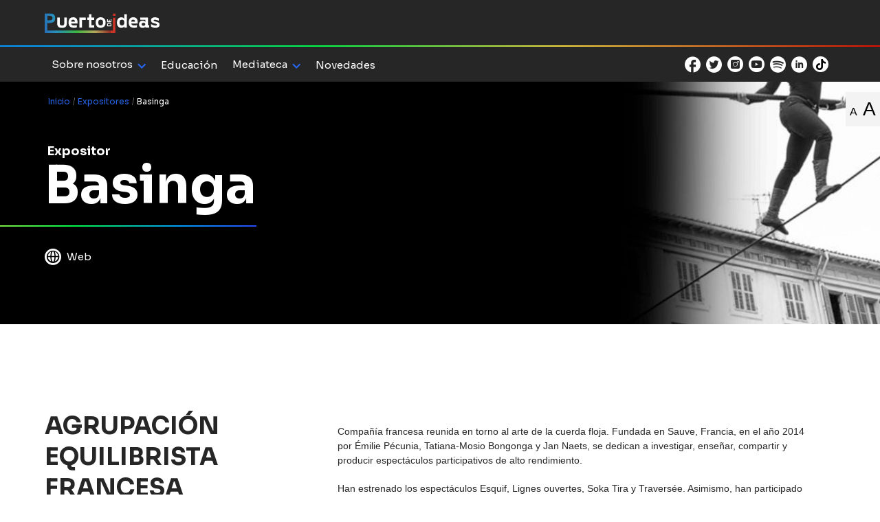

--- FILE ---
content_type: text/html; charset=UTF-8
request_url: https://puertodeideas.cl/expositores/basinga/
body_size: 7516
content:
<!-- Header -->
<!DOCTYPE html>

<html lang="es">

<head>



<meta charset="utf-8" />





<meta name="viewport" content="width=device-width, initial-scale=1,maximum-scale=1,user-scalable=no">

<meta name="description" content="Sitio Oficial de Puerto Ideas" />

<meta name="theme-color" content="#191C33" />




		<!-- All in One SEO 4.9.3 - aioseo.com -->
		<title>Basinga - Puerto de Ideas</title><link rel="preload" as="style" href="https://fonts.googleapis.com/css2?family=Sora:wght@100;200;300;400;500;600;700;800&#038;display=swap" /><link rel="stylesheet" href="https://fonts.googleapis.com/css2?family=Sora:wght@100;200;300;400;500;600;700;800&#038;display=swap" media="print" onload="this.media='all'" /><noscript><link rel="stylesheet" href="https://fonts.googleapis.com/css2?family=Sora:wght@100;200;300;400;500;600;700;800&#038;display=swap" /></noscript>
	<meta name="robots" content="max-image-preview:large" />
	<link rel="canonical" href="https://puertodeideas.cl/expositores/basinga/" />
	<meta name="generator" content="All in One SEO (AIOSEO) 4.9.3" />
		<meta property="og:locale" content="es_ES" />
		<meta property="og:site_name" content="Puerto de Ideas - Sumérgete en el conocimiento con más de 80 charlas y videos de los más reconocidos expositores en el mundo de la ciencia, política, educación, arte, literatura y sociedad. Participa de nuestro próximo Festival de Antofagasta del 12 al 18 de abril." />
		<meta property="og:type" content="article" />
		<meta property="og:title" content="Basinga - Puerto de Ideas" />
		<meta property="og:url" content="https://puertodeideas.cl/expositores/basinga/" />
		<meta property="article:published_time" content="2022-11-17T14:15:34+00:00" />
		<meta property="article:modified_time" content="2022-11-17T14:15:34+00:00" />
		<meta name="twitter:card" content="summary" />
		<meta name="twitter:title" content="Basinga - Puerto de Ideas" />
		<script type="application/ld+json" class="aioseo-schema">
			{"@context":"https:\/\/schema.org","@graph":[{"@type":"BreadcrumbList","@id":"https:\/\/puertodeideas.cl\/expositores\/basinga\/#breadcrumblist","itemListElement":[{"@type":"ListItem","@id":"https:\/\/puertodeideas.cl#listItem","position":1,"name":"Home","item":"https:\/\/puertodeideas.cl","nextItem":{"@type":"ListItem","@id":"https:\/\/puertodeideas.cl\/categoria-festival\/2022-valparaiso\/#listItem","name":"2022 Valpara\u00edso"}},{"@type":"ListItem","@id":"https:\/\/puertodeideas.cl\/categoria-festival\/2022-valparaiso\/#listItem","position":2,"name":"2022 Valpara\u00edso","item":"https:\/\/puertodeideas.cl\/categoria-festival\/2022-valparaiso\/","nextItem":{"@type":"ListItem","@id":"https:\/\/puertodeideas.cl\/expositores\/basinga\/#listItem","name":"Basinga"},"previousItem":{"@type":"ListItem","@id":"https:\/\/puertodeideas.cl#listItem","name":"Home"}},{"@type":"ListItem","@id":"https:\/\/puertodeideas.cl\/expositores\/basinga\/#listItem","position":3,"name":"Basinga","previousItem":{"@type":"ListItem","@id":"https:\/\/puertodeideas.cl\/categoria-festival\/2022-valparaiso\/#listItem","name":"2022 Valpara\u00edso"}}]},{"@type":"Organization","@id":"https:\/\/puertodeideas.cl\/#organization","name":"FUNDACI\u00d3N PUERTO DE IDEAS","description":"Sum\u00e9rgete en el conocimiento con m\u00e1s de 80 charlas y videos de los m\u00e1s reconocidos expositores en el mundo de la ciencia, pol\u00edtica, educaci\u00f3n, arte, literatura y sociedad. Participa de nuestro pr\u00f3ximo Festival de Antofagasta del 12 al 18 de abril.","url":"https:\/\/puertodeideas.cl\/"},{"@type":"WebPage","@id":"https:\/\/puertodeideas.cl\/expositores\/basinga\/#webpage","url":"https:\/\/puertodeideas.cl\/expositores\/basinga\/","name":"Basinga - Puerto de Ideas","inLanguage":"es-ES","isPartOf":{"@id":"https:\/\/puertodeideas.cl\/#website"},"breadcrumb":{"@id":"https:\/\/puertodeideas.cl\/expositores\/basinga\/#breadcrumblist"},"datePublished":"2022-11-17T14:15:34+00:00","dateModified":"2022-11-17T14:15:34+00:00"},{"@type":"WebSite","@id":"https:\/\/puertodeideas.cl\/#website","url":"https:\/\/puertodeideas.cl\/","name":"Puerto de Ideas","description":"Sum\u00e9rgete en el conocimiento con m\u00e1s de 80 charlas y videos de los m\u00e1s reconocidos expositores en el mundo de la ciencia, pol\u00edtica, educaci\u00f3n, arte, literatura y sociedad. Participa de nuestro pr\u00f3ximo Festival de Antofagasta del 12 al 18 de abril.","inLanguage":"es-ES","publisher":{"@id":"https:\/\/puertodeideas.cl\/#organization"}}]}
		</script>
		<!-- All in One SEO -->

<link href='https://fonts.gstatic.com' crossorigin rel='preconnect' />
		<!-- This site uses the Google Analytics by MonsterInsights plugin v9.11.1 - Using Analytics tracking - https://www.monsterinsights.com/ -->
		<!-- Nota: MonsterInsights no está actualmente configurado en este sitio. El dueño del sitio necesita identificarse usando su cuenta de Google Analytics en el panel de ajustes de MonsterInsights. -->
					<!-- No tracking code set -->
				<!-- / Google Analytics by MonsterInsights -->
		<style type="text/css">
img.wp-smiley,
img.emoji {
	display: inline !important;
	border: none !important;
	box-shadow: none !important;
	height: 1em !important;
	width: 1em !important;
	margin: 0 0.07em !important;
	vertical-align: -0.1em !important;
	background: none !important;
	padding: 0 !important;
}
</style>
	<link rel='stylesheet' id='wp-block-library-css'  href='https://puertodeideas.cl/wp-includes/css/dist/block-library/style.min.css?ver=5.9.12' type='text/css' media='all' />
<link rel='stylesheet' id='aioseo/css/src/vue/standalone/blocks/table-of-contents/global.scss-css'  href='https://puertodeideas.cl/wp-content/plugins/all-in-one-seo-pack/dist/Lite/assets/css/table-of-contents/global.e90f6d47.css?ver=4.9.3' type='text/css' media='all' />
<style id='global-styles-inline-css' type='text/css'>
body{--wp--preset--color--black: #000000;--wp--preset--color--cyan-bluish-gray: #abb8c3;--wp--preset--color--white: #ffffff;--wp--preset--color--pale-pink: #f78da7;--wp--preset--color--vivid-red: #cf2e2e;--wp--preset--color--luminous-vivid-orange: #ff6900;--wp--preset--color--luminous-vivid-amber: #fcb900;--wp--preset--color--light-green-cyan: #7bdcb5;--wp--preset--color--vivid-green-cyan: #00d084;--wp--preset--color--pale-cyan-blue: #8ed1fc;--wp--preset--color--vivid-cyan-blue: #0693e3;--wp--preset--color--vivid-purple: #9b51e0;--wp--preset--gradient--vivid-cyan-blue-to-vivid-purple: linear-gradient(135deg,rgba(6,147,227,1) 0%,rgb(155,81,224) 100%);--wp--preset--gradient--light-green-cyan-to-vivid-green-cyan: linear-gradient(135deg,rgb(122,220,180) 0%,rgb(0,208,130) 100%);--wp--preset--gradient--luminous-vivid-amber-to-luminous-vivid-orange: linear-gradient(135deg,rgba(252,185,0,1) 0%,rgba(255,105,0,1) 100%);--wp--preset--gradient--luminous-vivid-orange-to-vivid-red: linear-gradient(135deg,rgba(255,105,0,1) 0%,rgb(207,46,46) 100%);--wp--preset--gradient--very-light-gray-to-cyan-bluish-gray: linear-gradient(135deg,rgb(238,238,238) 0%,rgb(169,184,195) 100%);--wp--preset--gradient--cool-to-warm-spectrum: linear-gradient(135deg,rgb(74,234,220) 0%,rgb(151,120,209) 20%,rgb(207,42,186) 40%,rgb(238,44,130) 60%,rgb(251,105,98) 80%,rgb(254,248,76) 100%);--wp--preset--gradient--blush-light-purple: linear-gradient(135deg,rgb(255,206,236) 0%,rgb(152,150,240) 100%);--wp--preset--gradient--blush-bordeaux: linear-gradient(135deg,rgb(254,205,165) 0%,rgb(254,45,45) 50%,rgb(107,0,62) 100%);--wp--preset--gradient--luminous-dusk: linear-gradient(135deg,rgb(255,203,112) 0%,rgb(199,81,192) 50%,rgb(65,88,208) 100%);--wp--preset--gradient--pale-ocean: linear-gradient(135deg,rgb(255,245,203) 0%,rgb(182,227,212) 50%,rgb(51,167,181) 100%);--wp--preset--gradient--electric-grass: linear-gradient(135deg,rgb(202,248,128) 0%,rgb(113,206,126) 100%);--wp--preset--gradient--midnight: linear-gradient(135deg,rgb(2,3,129) 0%,rgb(40,116,252) 100%);--wp--preset--duotone--dark-grayscale: url('#wp-duotone-dark-grayscale');--wp--preset--duotone--grayscale: url('#wp-duotone-grayscale');--wp--preset--duotone--purple-yellow: url('#wp-duotone-purple-yellow');--wp--preset--duotone--blue-red: url('#wp-duotone-blue-red');--wp--preset--duotone--midnight: url('#wp-duotone-midnight');--wp--preset--duotone--magenta-yellow: url('#wp-duotone-magenta-yellow');--wp--preset--duotone--purple-green: url('#wp-duotone-purple-green');--wp--preset--duotone--blue-orange: url('#wp-duotone-blue-orange');--wp--preset--font-size--small: 13px;--wp--preset--font-size--medium: 20px;--wp--preset--font-size--large: 36px;--wp--preset--font-size--x-large: 42px;}.has-black-color{color: var(--wp--preset--color--black) !important;}.has-cyan-bluish-gray-color{color: var(--wp--preset--color--cyan-bluish-gray) !important;}.has-white-color{color: var(--wp--preset--color--white) !important;}.has-pale-pink-color{color: var(--wp--preset--color--pale-pink) !important;}.has-vivid-red-color{color: var(--wp--preset--color--vivid-red) !important;}.has-luminous-vivid-orange-color{color: var(--wp--preset--color--luminous-vivid-orange) !important;}.has-luminous-vivid-amber-color{color: var(--wp--preset--color--luminous-vivid-amber) !important;}.has-light-green-cyan-color{color: var(--wp--preset--color--light-green-cyan) !important;}.has-vivid-green-cyan-color{color: var(--wp--preset--color--vivid-green-cyan) !important;}.has-pale-cyan-blue-color{color: var(--wp--preset--color--pale-cyan-blue) !important;}.has-vivid-cyan-blue-color{color: var(--wp--preset--color--vivid-cyan-blue) !important;}.has-vivid-purple-color{color: var(--wp--preset--color--vivid-purple) !important;}.has-black-background-color{background-color: var(--wp--preset--color--black) !important;}.has-cyan-bluish-gray-background-color{background-color: var(--wp--preset--color--cyan-bluish-gray) !important;}.has-white-background-color{background-color: var(--wp--preset--color--white) !important;}.has-pale-pink-background-color{background-color: var(--wp--preset--color--pale-pink) !important;}.has-vivid-red-background-color{background-color: var(--wp--preset--color--vivid-red) !important;}.has-luminous-vivid-orange-background-color{background-color: var(--wp--preset--color--luminous-vivid-orange) !important;}.has-luminous-vivid-amber-background-color{background-color: var(--wp--preset--color--luminous-vivid-amber) !important;}.has-light-green-cyan-background-color{background-color: var(--wp--preset--color--light-green-cyan) !important;}.has-vivid-green-cyan-background-color{background-color: var(--wp--preset--color--vivid-green-cyan) !important;}.has-pale-cyan-blue-background-color{background-color: var(--wp--preset--color--pale-cyan-blue) !important;}.has-vivid-cyan-blue-background-color{background-color: var(--wp--preset--color--vivid-cyan-blue) !important;}.has-vivid-purple-background-color{background-color: var(--wp--preset--color--vivid-purple) !important;}.has-black-border-color{border-color: var(--wp--preset--color--black) !important;}.has-cyan-bluish-gray-border-color{border-color: var(--wp--preset--color--cyan-bluish-gray) !important;}.has-white-border-color{border-color: var(--wp--preset--color--white) !important;}.has-pale-pink-border-color{border-color: var(--wp--preset--color--pale-pink) !important;}.has-vivid-red-border-color{border-color: var(--wp--preset--color--vivid-red) !important;}.has-luminous-vivid-orange-border-color{border-color: var(--wp--preset--color--luminous-vivid-orange) !important;}.has-luminous-vivid-amber-border-color{border-color: var(--wp--preset--color--luminous-vivid-amber) !important;}.has-light-green-cyan-border-color{border-color: var(--wp--preset--color--light-green-cyan) !important;}.has-vivid-green-cyan-border-color{border-color: var(--wp--preset--color--vivid-green-cyan) !important;}.has-pale-cyan-blue-border-color{border-color: var(--wp--preset--color--pale-cyan-blue) !important;}.has-vivid-cyan-blue-border-color{border-color: var(--wp--preset--color--vivid-cyan-blue) !important;}.has-vivid-purple-border-color{border-color: var(--wp--preset--color--vivid-purple) !important;}.has-vivid-cyan-blue-to-vivid-purple-gradient-background{background: var(--wp--preset--gradient--vivid-cyan-blue-to-vivid-purple) !important;}.has-light-green-cyan-to-vivid-green-cyan-gradient-background{background: var(--wp--preset--gradient--light-green-cyan-to-vivid-green-cyan) !important;}.has-luminous-vivid-amber-to-luminous-vivid-orange-gradient-background{background: var(--wp--preset--gradient--luminous-vivid-amber-to-luminous-vivid-orange) !important;}.has-luminous-vivid-orange-to-vivid-red-gradient-background{background: var(--wp--preset--gradient--luminous-vivid-orange-to-vivid-red) !important;}.has-very-light-gray-to-cyan-bluish-gray-gradient-background{background: var(--wp--preset--gradient--very-light-gray-to-cyan-bluish-gray) !important;}.has-cool-to-warm-spectrum-gradient-background{background: var(--wp--preset--gradient--cool-to-warm-spectrum) !important;}.has-blush-light-purple-gradient-background{background: var(--wp--preset--gradient--blush-light-purple) !important;}.has-blush-bordeaux-gradient-background{background: var(--wp--preset--gradient--blush-bordeaux) !important;}.has-luminous-dusk-gradient-background{background: var(--wp--preset--gradient--luminous-dusk) !important;}.has-pale-ocean-gradient-background{background: var(--wp--preset--gradient--pale-ocean) !important;}.has-electric-grass-gradient-background{background: var(--wp--preset--gradient--electric-grass) !important;}.has-midnight-gradient-background{background: var(--wp--preset--gradient--midnight) !important;}.has-small-font-size{font-size: var(--wp--preset--font-size--small) !important;}.has-medium-font-size{font-size: var(--wp--preset--font-size--medium) !important;}.has-large-font-size{font-size: var(--wp--preset--font-size--large) !important;}.has-x-large-font-size{font-size: var(--wp--preset--font-size--x-large) !important;}
</style>
<link rel='stylesheet' id='contact-form-7-css'  href='https://puertodeideas.cl/wp-content/plugins/contact-form-7/includes/css/styles.css?ver=5.5.4' type='text/css' media='all' />
<link rel='stylesheet' id='custom-styles-css'  href='https://puertodeideas.cl/wp-content/themes/puerto-ideas-corp/assets/css/style.css?ver=1.0.0' type='text/css' media='all' />
<link rel="https://api.w.org/" href="https://puertodeideas.cl/wp-json/" /><link rel="alternate" type="application/json" href="https://puertodeideas.cl/wp-json/wp/v2/expositor/9565" /><link rel='shortlink' href='https://puertodeideas.cl/?p=9565' />
<link rel="alternate" type="application/json+oembed" href="https://puertodeideas.cl/wp-json/oembed/1.0/embed?url=https%3A%2F%2Fpuertodeideas.cl%2Fexpositores%2Fbasinga%2F" />
<link rel="alternate" type="text/xml+oembed" href="https://puertodeideas.cl/wp-json/oembed/1.0/embed?url=https%3A%2F%2Fpuertodeideas.cl%2Fexpositores%2Fbasinga%2F&#038;format=xml" />




	
	



<link

  rel="stylesheet"

  href="https://cdn.jsdelivr.net/npm/swiper@11/swiper-bundle.min.css"

/>

<link rel="stylesheet" type="text/css" href="https://puertodeideas.cl/wp-content/themes/puerto-ideas-corp/assets/css/main.css?1769193161">

<link rel="stylesheet" type="text/css" href="https://puertodeideas.cl/wp-content/themes/puerto-ideas-corp/assets/css/update-main.css?1769193161">

<link rel="icon" type="image/x-icon" href="https://puertodeideas.cl/wp-content/themes/puerto-ideas-corp/assets/img/favicon.ico">









  <!-- Script adicional -->

  
  


  <!-- Estilos adicionales -->

  
  <style>

.wpcf7-form-control.wpcf7-submit{
display:none;}
</style>


<!-- Google Tag Manager -->

<script>(function(w,d,s,l,i){w[l]=w[l]||[];w[l].push({'gtm.start':

new Date().getTime(),event:'gtm.js'});var f=d.getElementsByTagName(s)[0],

j=d.createElement(s),dl=l!='dataLayer'?'&l='+l:'';j.async=true;j.src=

'https://www.googletagmanager.com/gtm.js?id='+i+dl;f.parentNode.insertBefore(j,f);

})(window,document,'script','dataLayer','GTM-MKLX2BR');</script>

<!-- End Google Tag Manager -->



</head>

<body class="expositor-template-default single single-expositor postid-9565 lang_es">



<!-- Google Tag Manager (noscript) -->

<noscript><iframe src="https://www.googletagmanager.com/ns.html?id=GTM-MKLX2BR"

height="0" width="0" style="display:none;visibility:hidden"></iframe></noscript>

<!-- End Google Tag Manager (noscript) -->




  
  
  
  
  


<header class="pi-header">

	

	<div class="pi-header__top-area">

		<div class="container">

			<a href="https://puertodeideas.cl" class="pi-main-logo-access">

				<div>

					<img src="https://puertodeideas.cl/wp-content/themes/puerto-ideas-corp/assets/img/logo-puerto-de-ideas-h2.svg" alt="Logotipo Puerto Ideas"/>

				</div>

				<!--<div>

					<img src="https://puertodeideas.cl/wp-content/themes/puerto-ideas-corp/assets/img/valparaiso-10-anios.svg" alt="Valparaíso 10 años"/>

				</div>-->

			</a>

			
		</div>

	</div>

	<div class="container">

		<nav>



			<div class="pi-header__nav-menu">

				<ul class="pi-header__primary-access" style="">

					
						
							
								<li class="pi-deploy-access  ">

									<span>Sobre nosotros <i class="icon--deploy-arrow"></i></span>

									<ul>

										
											
												<li>

													<a href="https://puertodeideas.cl/es/sobre-nosotros/" >Nosotros</a>

												</li>

											
												<li>

													<a href="https://puertodeideas.cl/es/festivales/" >Festivales</a>

												</li>

											
												<li>

													<a href="https://puertodeideas.cl/premios/" >Premios</a>

												</li>

											
												<li>

													<a href="https://puertodeideas.cl/libros-y-publicaciones/" >Libros y publicaciones</a>

												</li>

											
										
									</ul>

								</li>

							
						
							
								<li >

									<a href="https://puertodeideas.cl/es/educacion/" ><span>Educación</span> </a>

								</li>

							
						
							
								<li class="pi-deploy-access  ">

									<span>Mediateca <i class="icon--deploy-arrow"></i></span>

									<ul>

										
											
												<li>

													<a href="https://puertodeideas.cl/es/mediateca/" >Actividades</a>

												</li>

											
												<li>

													<a href="https://puertodeideas.cl/es/expositores/" >Expositores</a>

												</li>

											
										
									</ul>

								</li>

							
						
							
								<li >

									<a href="https://puertodeideas.cl/es/novedades/" ><span>Novedades</span> </a>

								</li>

							
						
					


					
				</ul>

				<div class="pi-header__sn-access-parent">

					

					<ul class="pi-header__sn-access">

					
						<li>

							<a href="https://www.facebook.com/festivalpuertodeideas/" target="_blank" class="" title="Enlace a Facebook oficial de Puerto de ideas"><i class="icon--facebook"></i></a>

						</li>

					


					
						<li>

							<a href="https://twitter.com/puertodeideas?lang=es" target="_blank" class="" title="Enlace a Twitter oficial de Puerto de ideas"><i class="icon--twitter"></i></a>

						</li>

					


					
						<li>

							<a href="https://www.instagram.com/puertodeideas/?hl=es" target="_blank" class="" title="Enlace a Instagram oficial de Puerto de ideas"><i class="icon--instagram-v2"></i></a>

						</li>

					
					
						<li>

							<a href="https://www.youtube.com/channel/UCzoSRjfdtEd0hVfNO5sCFuw" target="_blank" class="" title="Enlace a Youtube oficial de Puerto de ideas"><i class="icon--youtube"></i></a>

						</li>

					
					
						<li>

						<a href="https://open.spotify.com/show/69ARIgXKTMXN7zgtLbRYJW" target="_blank" class="" title="Enlace a Spotify oficial de Puerto de ideas"><i class="icon-spotify"></i></a>

						</li>

					
					
						<li>

						<a href="https://www.linkedin.com/company/fundaci%C3%B3n-puerto-de-ideas/" target="_blank" class="" title="Enlace a Linkedin oficial de Puerto de ideas"><i class="icon-linkedin"></i></a>

						</li>

										
					                        <li>
                            <a href="https://www.tiktok.com/@puertodeideas?_t=ZM-8ss0brpgsqL&_r=1" target="_blank" title="TikTok de Puerto de Ideas">
                                <div class="tiktok-icon"></div>
                            </a>
                        </li>
											

					</ul>

					

					<ul>

						<li class="pi-header__language-menu-parent">



							


							<!-- <button class="mobile--not" type="button" data-toggle-class-target="language-menu">Español
								<i class="icon--fat-arrow"></i>

							</button> -->



							<span class="mobile--only">Sitio en:</span>



							<ul class="pi-header__language-menu" data-toggle-class-target-element="language-menu">



								


								


									


									


										


											<!--<li><a href="/en/?lang_redir=/en/exhibitors/basinga" class="com_text-link">English</a></li>-->



											<li><a class="com_text-link">Español</a></li>



										


									


										


									


								  



							</ul>



						</li>

					</ul>

					

				</div>

				<button class="pi-hamburger" type="button" data-main-menu-type="open-menu-button">

					<i class="icon"></i>

				</button>

			</div>

			

			<!--<div class="btn--live-parent">

				<button type="button" class="btn--live" data-toggle-float-menu="live-video">

					<i class="icon--camera"></i>

					<span>Vivo</span>

				</button>

			</div>-->

			

		</nav>



	</div>

		

</header>





<div class="pi-zoom-text-component">

	<div class="pi-zoom-text-component__action-buttons">

		<button type="button" data-zoom-text="zoom-out">A</button>

		<button type="button" data-zoom-text="zoom-in">A</button>

	</div>

</div>

<script>
    var ajaxurl = 'https://puertodeideas.cl/wp-admin/admin-ajax.php';
    function t(text) {
        return text; // Implementa la función de traducción si es necesario
    }
</script>
            <main class="sec-expositor">
        <section class="pi-section-cover pi-section-cover--type-one fixed-bg ohidden" style="background-image: url(https://puertodeideas.cl/wp-content/uploads/2022/11/PI-2022-VAL-EXPOSITORES-1920x460-121022_0001_soka-tira.jpg);">

            <div class="pi-section-cover__info">
                <div class="container pi-breadcrumbs-area">
                    <div class="pi-breadgrumbs rcrumbs">
                        <ul>
                            <li class="show">
                                <a href="/" title="Enlace al inicio">
                                    <span>Inicio</span>
                                </a> 
                            </li>
                            <li><span class="divider"> / </span></li>
                            <li class="show">
                                <a href="/es/expositores">
                                    <span>Expositores</span>
                                </a>  
                            </li>
                            <li><span class="divider"> / </span></li>
                            <li class="show"><span> Basinga</span></li>
                        </ul>
                    </div>
                </div>
                <div class="container">
                        <div class="pi-section-cover__cont-area">
                            <div>
                                <span class="text--title-type"><strong>Expositor</strong></span>
                                <h1 class="pi--rainbow-line-title h2"><strong>Basinga</strong></h1>
                            </div>
                            <div class="pi-sn-access--two">
                                                                
                                
                                
                                
                                                                    <a href="https://ciebasinga.com/" target="_blank"><i class="icon--web"></i><span class="sm--not">Web</span></a>
                                
                            </div>
                        </div>
                </div>
            </div>
            
                            <img class="pi-mobile-bg" src="https://puertodeideas.cl/wp-content/uploads/2022/11/PI-2022-VAL-EXPOSITORES-768x560-121022_0001_soka-tira.jpg" alt="Imagen Basinga"/>
            
        </section>
        
        
        <section class="pi-area-block--type-one bg--white relative-element ohidden animated-element" data-vp-offset="25%">
            
            <div class="container pi-z-content">
                
                <div class="row justify-content-between">
                    <div class="col-md-4">
                                                    <h3 class="h4 text--uppercase"><strong>
                                Agrupación equilibrista francesa       
                            </strong></h3>
                                            </div>

                    <div class="col-md-8 offset-top-2 expo-bloque-only">

                        <div class="row d-flex justify-content-center">

                            <div class="col-md-11">

                                <div class="pi-big-quotes-intro pi-ritch-content">

                                    
                                    <p class="mt-2">
										<p>Compañía francesa reunida en torno al arte de la cuerda floja. Fundada en Sauve, Francia, en el año 2014 por Émilie Pécunia, Tatiana-Mosio Bongonga y Jan Naets, se dedican a investigar, enseñar, compartir y producir espectáculos participativos de alto rendimiento.</p>
<p>Han estrenado los espectáculos Esquif, Lignes ouvertes, Soka Tira y Traversée. Asimismo, han participado en festivales de artes circenses a lo largo de Francia, entre los que se encuentran D&#8217;Alba, CIRCa, Tempo y Furies, así como la Bienal de las Artes del Circo (BIAC).</p>
									</p>

                                </div>

                            </div>


                        </div>


                    </div>
                </div>
                
            </div>
            
        </section>
        
                
                
        
        
                                <section class="animated-element " data-vp-offset="25%">
                
                <div class="container">    
                    <h5 class="slick-others-expo">
                        <span class="text--light"></span> 
                        <strong></strong>
                    </h5>
                </div>
                
                <div class="blackground">

                    <div class="container container-expo pl-0 pr-0 pi-box-same-w-group">
                                                                                                                    <div class="pi-box-flex">
                                    <div class="pi-box--exhibitor">
                                        <div class="pi-box--info-area">
                                            <img class="img--full expo-unique" src="https://puertodeideas.cl/wp-content/uploads/2021/02/PI-2021-EXPOSITORES-400x400-Maria-Jose-Navia-1.jpg" alt="Imagen de expositor María José Navia"/>
                                        </div>
                                        <div class="pi-profile-box">
                                            
                                            <div data-equal-heights="a">
                                                
                                                <div>
                                                    <h5>María José Navia</h5>
                                                                                                                                                                    <div>
                                                            <h4 class="h5">Tres voces y una tribu</h4>
                                                        </div>
                                                </div>
                                                    
                                                    <p></p>
                                                    
                                                <a href="/es/expositores/maria-jose-navia" class="btn--more-square" title="Enlace al detalle"><i class="icon--more"></i></a>
                                            </div>
                                            
                                        </div>
                                    </div>
                                </div>
                                                                                            <div class="pi-box-flex">
                                    <div class="pi-box--exhibitor">
                                        <div class="pi-box--info-area">
                                            <img class="img--full expo-unique" src="https://puertodeideas.cl/wp-content/uploads/2021/01/PI-2021-EXPOSITORES-400x400-Roland-Lehoucq.jpg" alt="Imagen de expositor Roland Lehoucq"/>
                                        </div>
                                        <div class="pi-profile-box">
                                            
                                            <div data-equal-heights="a">
                                                
                                                <div>
                                                    <h5>Roland Lehoucq</h5>
                                                                                                                                                                    <div>
                                                            <h4 class="h5">¡Hagamos física con Star Wars!</h4>
                                                        </div>
                                                </div>
                                                    
                                                    <p></p>
                                                    
                                                <a href="/es/expositores/roland-lehoucq" class="btn--more-square" title="Enlace al detalle"><i class="icon--more"></i></a>
                                            </div>
                                            
                                        </div>
                                    </div>
                                </div>
                                                                                            <div class="pi-box-flex">
                                    <div class="pi-box--exhibitor">
                                        <div class="pi-box--info-area">
                                            <img class="img--full expo-unique" src="https://puertodeideas.cl/wp-content/uploads/2024/11/PI-2024-VAL-EXPOSITORES-400x400_0017_Joaquin-Castillo.jpg" alt="Imagen de expositor Joaquín Castillo"/>
                                        </div>
                                        <div class="pi-profile-box">
                                            
                                            <div data-equal-heights="a">
                                                
                                                <div>
                                                    <h5>Joaquín Castillo</h5>
                                                                                                                                                                    <div>
                                                            <h4 class="h5">José Donoso, vivir y crear detrás de un tupido velo</h4>
                                                        </div>
                                                </div>
                                                    
                                                    <p></p>
                                                    
                                                <a href="/es/expositores/joaquin-castillo" class="btn--more-square" title="Enlace al detalle"><i class="icon--more"></i></a>
                                            </div>
                                            
                                        </div>
                                    </div>
                                </div>
                                                                        </div>
                    
                </div>
                
            </section>
        
    </main>   
    <!--footer-->






<footer class="pi-footer animated-element" data-vp-offset="25%">
	
	<div class="container">
	
		<div class="pi-footer__bottom-area">
			<span class="pi-rainbow-border" style="background-image: url(https://puertodeideas.cl/wp-content/themes/puerto-ideas-corp/assets/img/rainbow-line.png);"></span>
			<div class="row flex-xl-row justify-content-center align-items-center align-items-md-start" style="">
				<div class="pi-footer__cont offset-top-12 offset-bottom-10 col-8 p-0">
					
					<div class="pi-footer__adress-info xxs-offset-bottom-3 md-offset-bottom-0">
						
						<a href="#" class="pi-main-logo-two">
							<img src="https://puertodeideas.cl/wp-content/uploads/2021/01/logo-puerto-de-ideas-footer-1.png" alt="Logo Puerto de ideas"/>
						</a>
						
						<div class="pi-adress">
						<span>Providencia 1208, oficina 1407 Providencia, Santiago de Chile</span>
							<span>contacto@puertodeideas.cl</span>
							<span>+56 2 33230080</span>
						</div>
						
						<ul class="pi-sn-access">
													<li>
								<a href="https://www.facebook.com/festivalpuertodeideas/" target="_blank" class="" title="Enlace a Facebook oficial de Puerto de ideas"><i class="icon--facebook"></i></a>
							</li>
						
													<li>
								<a href="https://twitter.com/puertodeideas?lang=es" target="_blank" class="" title="Enlace a Twitter oficial de Puerto de ideas"><i class="icon--twitter"></i></a>
							</li>
						
													<li>
								<a href="https://www.instagram.com/puertodeideas/?hl=es" target="_blank" class="" title="Enlace a Instagram oficial de Puerto de ideas"><i class="icon--instagram-v2"></i></a>
							</li>
																			<li>
								<a href="https://www.youtube.com/channel/UCzoSRjfdtEd0hVfNO5sCFuw" target="_blank" class="" title="Enlace a Youtube oficial de Puerto de ideas"><i class="icon--youtube"></i></a>
							</li>
																			<li>
							<a href="https://open.spotify.com/show/69ARIgXKTMXN7zgtLbRYJW" target="_blank" class="" title="Enlace a Spotify oficial de Puerto de ideas"><i class="icon-spotify"></i></a>
							</li>
																		<li>
						<a href="https://www.linkedin.com/company/fundaci%C3%B3n-puerto-de-ideas/" target="_blank" class="" title="Enlace a Linkedin oficial de Puerto de ideas"><i class="icon-linkedin"></i></a>
						</li>
						<li>
							<a href="https://www.tiktok.com/@puertodeideas?_t=ZM-8ss0brpgsqL&_r=1" target="_blank" title="TikTok de Puerto de Ideas">
								<div style="width: 23px; height: 23px; background-color: #fff; border-radius: 50%; display: flex; align-items: center; justify-content: center;">
									<img src="https://puertodeideas.cl/wp-content/uploads/2025/01/tik-tok-1.png" alt="TikTok" style="width: 15px; height: 15px;">
								</div>
							</a>
						</li>
											</ul>
						
					</div>
					
					<div class="pi-footer__message mt-1 mb-4 my-md-0">
													<a href="https://www.flow.cl/btn.php?token=oau7a55"  class="btn btn--primary">Dona aquí</a>
						
											</div>
									</div>
				<div class="pi-footer__form-area xxs-offset-top-5 sm-offset-top-0 col-3 p-0">
					<div role="form" class="wpcf7" id="wpcf7-f1098-o1" lang="es-ES" dir="ltr">
<div class="screen-reader-response"><p role="status" aria-live="polite" aria-atomic="true"></p> <ul></ul></div>
<form action="/expositores/basinga/#wpcf7-f1098-o1" method="post" class="wpcf7-form init" novalidate="novalidate" data-status="init">
<div style="display: none;">
<input type="hidden" name="_wpcf7" value="1098" />
<input type="hidden" name="_wpcf7_version" value="5.5.4" />
<input type="hidden" name="_wpcf7_locale" value="es_ES" />
<input type="hidden" name="_wpcf7_unit_tag" value="wpcf7-f1098-o1" />
<input type="hidden" name="_wpcf7_container_post" value="0" />
<input type="hidden" name="_wpcf7_posted_data_hash" value="" />
</div>
<input type="hidden" name="url" value="https://puertodeideas.cl/expositores/basinga/" class="wpcf7-form-control wpcf7-hidden" /><br />
<h5>Newsletter</h5>
<div class="row offset-top-1">
<div class="col-xl-12 my-2">
		<span class="wpcf7-form-control-wrap nombre"><input type="text" name="nombre" value="" size="40" maxlength="140" class="wpcf7-form-control wpcf7-text wpcf7-validates-as-required field field--grey big-label" aria-required="true" aria-invalid="false" placeholder="Ingresa tu nombre y apellido" /></span>
	</div>
<div class="col-xl-12 my-2 xxs-offset-top-2 lg-offset-top-0">
		<span class="wpcf7-form-control-wrap email"><input type="email" name="email" value="" size="40" maxlength="140" class="wpcf7-form-control wpcf7-text wpcf7-email wpcf7-validates-as-required wpcf7-validates-as-email field field--grey big-label" aria-required="true" aria-invalid="false" placeholder="Ingresa tu correo electrónico" /></span>
	</div>
</div>
<div class="pi-el-group pi-el-group--left offset-top-1">
	<button type="submit" class="btn btn--white submit-contact-form">Suscribirse</button>
</div>
<p><input type="submit" value="Enviar" class="wpcf7-form-control has-spinner wpcf7-submit" /></p>
<div class="wpcf7-response-output" aria-hidden="true"></div></form></div>				</div>
			</div>
			
		</div>
	
	</div>
	
  
</footer>

<script src="https://puertodeideas.cl/wp-content/themes/puerto-ideas-corp/assets/js/libs/jquery-v2.1.1.min.js"></script>
<script src="https://puertodeideas.cl/wp-content/themes/puerto-ideas-corp/assets/js/libs/jquery.parallax-1.1.3.js"></script>
<script src="https://puertodeideas.cl/wp-content/themes/puerto-ideas-corp/assets/js/libs/jquery-ui.js"></script>
<script src="https://puertodeideas.cl/wp-content/themes/puerto-ideas-corp/assets/js/libs/slick.min.js"></script>
<script src="https://cdn.jsdelivr.net/npm/swiper@11/swiper-bundle.min.js"></script>
<script src="https://puertodeideas.cl/wp-content/themes/puerto-ideas-corp/assets/js/libs/select2.js?1769193161"></script>
<script src="https://puertodeideas.cl/wp-content/themes/puerto-ideas-corp/assets/js/libs/waypoints.min.js"></script>
<script src="https://puertodeideas.cl/wp-content/themes/puerto-ideas-corp/assets/js/libs/jquery.counterup.min.js"></script>
<script src="https://puertodeideas.cl/wp-content/themes/puerto-ideas-corp/assets/js/main.js?v=1.0.0"></script>
<script src="https://puertodeideas.cl/wp-content/themes/puerto-ideas-corp/assets/js/added.js?1769193161"></script>

<script type='text/javascript' src='https://puertodeideas.cl/wp-includes/js/dist/vendor/regenerator-runtime.min.js?ver=0.13.9' id='regenerator-runtime-js'></script>
<script type='text/javascript' src='https://puertodeideas.cl/wp-includes/js/dist/vendor/wp-polyfill.min.js?ver=3.15.0' id='wp-polyfill-js'></script>
<script type='text/javascript' id='contact-form-7-js-extra'>
/* <![CDATA[ */
var wpcf7 = {"api":{"root":"https:\/\/puertodeideas.cl\/wp-json\/","namespace":"contact-form-7\/v1"},"cached":"1"};
/* ]]> */
</script>
<script type='text/javascript' src='https://puertodeideas.cl/wp-content/plugins/contact-form-7/includes/js/index.js?ver=5.5.4' id='contact-form-7-js'></script>
</body>
</html>
<!-- Performance optimized by AccelerateWP. - Debug: cached@1769193161 -->

--- FILE ---
content_type: text/css; charset=UTF-8
request_url: https://puertodeideas.cl/wp-content/themes/puerto-ideas-corp/assets/css/style.css?ver=1.0.0
body_size: 300
content:
/* Contenedor principal */
.pi-filters-result-exhibitors .pagination-exhibitors {
    display: flex;
    justify-content: center;
    align-items: center;
    margin-top: 2rem;
    gap: 0;
}

/* Estilos base para todos los elementos */
.pi-filters-result-exhibitors .pagination-exhibitors > * {
    margin: 0;
    border: 1px solid #E5E7EB;
    border-right: none;
    min-width: 40px;
    height: 40px;
    display: flex;
    align-items: center;
    justify-content: center;
    background: #FFFFFF;
    color: #6B7280;
    font-size: 0.875rem;
    text-decoration: none;
    transition: all 0.2s ease;
}

/* Último elemento */
.pi-filters-result-exhibitors .pagination-exhibitors > *:last-child {
    border-right: 1px solid #E5E7EB;
}

/* Enlaces */
.pi-filters-result-exhibitors .pagination-exhibitors a:hover {
    background-color: #F3F4F6;
    color: #374151;
    border-color: #D1D5DB;
    z-index: 1;
}

/* Página actual */
.pi-filters-result-exhibitors .pagination-exhibitors a.current {
    background-color: #3B82F6;
    color: white;
    border-color: #3B82F6;
    font-weight: 500;
    z-index: 2;
}

/* Flechas de navegación */
.pi-filters-result-exhibitors .pagination-exhibitors a.prev {
    border-radius: 6px 0 0 6px;
}

.pi-filters-result-exhibitors .pagination-exhibitors a.next {
    border-radius: 0 6px 6px 0;
}

/* Puntos suspensivos */
.pi-filters-result-exhibitors .pagination-exhibitors .dots {
    background: #FFFFFF;
    color: #6B7280;
    cursor: default;
}


.tiktok-icon {
    width: 23px;
    height: 23px;
    background-image: url('https://puertodeideas.cl/wp-content/uploads/2025/01/tik-tok-1.png');
    background-size: 16px;
    background-position: center;
    background-repeat: no-repeat;
    border-radius: 50%;
    background-color: #fff; /* Para que siga teniendo el fondo blanco */
    display: flex;
    align-items: center;
    justify-content: center;
    margin-top: 2px;
}

--- FILE ---
content_type: text/css; charset=UTF-8
request_url: https://puertodeideas.cl/wp-content/themes/puerto-ideas-corp/assets/css/main.css?1769193161
body_size: 32373
content:
a,abbr,acronym,address,applet,article,aside,audio,b,big,blockquote,body,canvas,caption,center,cite,code,dd,del,details,dfn,div,dl,dt,em,embed,fieldset,figcaption,figure,footer,form,h1,h2,h3,h4,h5,h6,header,hgroup,html,i,iframe,img,ins,kbd,label,legend,li,mark,menu,nav,object,ol,output,p,pre,q,ruby,s,samp,section,small,span,strike,strong,sub,summary,sup,table,tbody,td,tfoot,th,thead,time,tr,tt,u,ul,var,video{margin:0;padding:0;border:0;font-size:100%;font:inherit;vertical-align:baseline}article,aside,details,figcaption,figure,footer,header,hgroup,menu,nav,section{display:block}body{line-height:1}ol,ul{list-style:none}blockquote,q{quotes:none}blockquote:after,blockquote:before,q:after,q:before{content:'';content:none}table{border-collapse:collapse;border-spacing:0}*{-webkit-box-sizing:border-box;box-sizing:border-box}.bg{}.bg--color-grey{background-color:#F3F3F3}.bg--primary{background-color:#2766F0}.bg--tertiary{background-color:#003366}.bg--deep-grey{background-color:#101010}.bg--one{background-color:#548CD2}.bg--white{background-color:#ffffff}.bg--light-grey{background-color:#E5E5E5}.bg--light-grey-two{background-color:#F3F3F3}.bg--light-grey-three{background-color:#F0F0F0}.bg--top-right-half-circle{background-image:url(../img/bg--half-cirlcle-right.jpg);background-position:top right;background-repeat:no-repeat}.bg--shapes-one{background-image:url(../img/bg--shapes-01.jpg);background-position:center center;background-repeat:no-repeat;background-size:100%}.color-primary{color:#2766F0}.offset-top-1{margin-top:10px}.offsety-top-1{margin-top:-10px}.offset-left-1{margin-left:10px}.offsety-left-1{margin-left:-10px}.offset-bottom-1{margin-bottom:10px}.offsety-bottom-1{margin-bottom:-10px}.offset-right-1{margin-right:10px}.offsety-right-1{margin-right:-10px}.offset-top-2{margin-top:20px}.offsety-top-2{margin-top:-20px}.offset-left-2{margin-left:20px}.offsety-left-2{margin-left:-20px}.offset-bottom-2{margin-bottom:20px}.offsety-bottom-2{margin-bottom:-20px}.offset-right-2{margin-right:20px}.offsety-right-2{margin-right:-20px}.offset-top-3{margin-top:30px}.offsety-top-3{margin-top:-30px}.offset-left-3{margin-left:30px}.offsety-left-3{margin-left:-30px}.offset-bottom-3{margin-bottom:30px}.offsety-bottom-3{margin-bottom:-30px}.offset-right-3{margin-right:30px}.offsety-right-3{margin-right:-30px}.offset-top-4{margin-top:40px}.offsety-top-4{margin-top:-40px}.offset-left-4{margin-left:40px}.offsety-left-4{margin-left:-40px}.offset-bottom-4{margin-bottom:40px}.offsety-bottom-4{margin-bottom:-40px}.offset-right-4{margin-right:40px}.offsety-right-4{margin-right:-40px}.offset-top-5{margin-top:50px}.offsety-top-5{margin-top:-50px}.offset-left-5{margin-left:50px}.offsety-left-5{margin-left:-50px}.offset-bottom-5{margin-bottom:50px}.offsety-bottom-5{margin-bottom:-50px}.offset-right-5{margin-right:50px}.offsety-right-5{margin-right:-50px}.offset-top-6{margin-top:60px}.offsety-top-6{margin-top:-60px}.offset-left-6{margin-left:60px}.offsety-left-6{margin-left:-60px}.offset-bottom-6{margin-bottom:60px}.offsety-bottom-6{margin-bottom:-60px}.offset-right-6{margin-right:60px}.offsety-right-6{margin-right:-60px}.offset-top-7{margin-top:70px}.offsety-top-7{margin-top:-70px}.offset-left-7{margin-left:70px}.offsety-left-7{margin-left:-70px}.offset-bottom-7{margin-bottom:70px}.offsety-bottom-7{margin-bottom:-70px}.offset-right-7{margin-right:70px}.offsety-right-7{margin-right:-70px}.offset-top-8{margin-top:80px}.offsety-top-8{margin-top:-80px}.offset-left-8{margin-left:80px}.offsety-left-8{margin-left:-80px}.offset-bottom-8{margin-bottom:80px}.offsety-bottom-8{margin-bottom:-80px}.offset-right-8{margin-right:80px}.offsety-right-8{margin-right:-80px}.offset-top-9{margin-top:90px}.offsety-top-9{margin-top:-90px}.offset-left-9{margin-left:90px}.offsety-left-9{margin-left:-90px}.offset-bottom-9{margin-bottom:90px}.offsety-bottom-9{margin-bottom:-90px}.offset-right-9{margin-right:90px}.offsety-right-9{margin-right:-90px}.offset-top-10{margin-top:100px}.offsety-top-10{margin-top:-100px}.offset-left-10{margin-left:100px}.offsety-left-10{margin-left:-100px}.offset-bottom-10{margin-bottom:100px}.offsety-bottom-10{margin-bottom:-100px}.offset-right-10{margin-right:100px}.offsety-right-10{margin-right:-100px}.offset-top-11{margin-top:110px}.offsety-top-11{margin-top:-110px}.offset-left-11{margin-left:110px}.offsety-left-11{margin-left:-110px}.offset-bottom-11{margin-bottom:110px}.offsety-bottom-11{margin-bottom:-110px}.offset-right-11{margin-right:110px}.offsety-right-11{margin-right:-110px}.offset-top-12{margin-top:120px}.offsety-top-12{margin-top:-120px}.offset-left-12{margin-left:120px}.offsety-left-12{margin-left:-120px}.offset-bottom-12{margin-bottom:120px}.offsety-bottom-12{margin-bottom:-120px}.offset-right-12{margin-right:120px}.offsety-right-12{margin-right:-120px}.pad-right-10{padding-right:10px}.pad-right-20{padding-right:20px}.pad-right-30{padding-right:30px}.pad-right-40{padding-right:40px}.pad-right-50{padding-right:50px}.pad-left-10{padding-left:10px}.pad-left-20{padding-left:20px}.pad-left-30{padding-left:30px}.pad-left-40{padding-left:40px}.pad-left-50{padding-left:50px}.pad-top-10{padding-top:10px}.pad-top-20{padding-top:20px}.pad-top-30{padding-top:30px}.pad-top-40{padding-top:40px}.pad-top-50{padding-top:50px}.pad-bottom-10{padding-bottom:10px}.pad-bottom-20{padding-bottom:20px}.pad-bottom-30{padding-bottom:30px}.pad-bottom-40{padding-bottom:40px}.pad-bottom-50{padding-bottom:50px}.right-10{right:10px}.right-20{right:20px}.right-30{right:30px}.right-40{right:40px}.right-50{right:50px}.left-10{left:10px}.left-20{left:20px}.left-30{left:30px}.left-40{left:40px}.left-50{left:50px}.top-10{top:10px}.top-20{top:20px}.top-30{top:30px}.top-40{top:40px}.top-50{top:50px}.bottom-10{bottom:10px}.bottom-20{bottom:20px}.bottom-30{bottom:30px}.bottom-40{bottom:40px}.bottom-50{bottom:50px}@media only screen and (min-width:230px){.xxs-offset-top-0{margin-top:0px}.xxs-offset-bottom-0{margin-bottom:0px}.xxs-offset-top-1{margin-top:10px}.xxs-offset-bottom-1{margin-bottom:10px}.xxs-offset-top-2{margin-top:20px}.xxs-offset-bottom-2{margin-bottom:20px}.xxs-offset-top-3{margin-top:30px}.xxs-offset-bottom-3{margin-bottom:30px}.xxs-offset-top-4{margin-top:40px}.xxs-offset-bottom-4{margin-bottom:40px}.xxs-offset-top-5{margin-top:50px}.xxs-offset-bottom-5{margin-bottom:50px}.xxs-offset-top-6{margin-top:60px}.xxs-offset-bottom-6{margin-bottom:60px}}@media only screen and (min-width:560px){.xs-offset-top-0{margin-top:0px}.xs-offset-bottom-0{margin-bottom:0px}.xs-offset-top-1{margin-top:10px}.xs-offset-bottom-1{margin-bottom:10px}.xs-offset-top-2{margin-top:20px}.xs-offset-bottom-2{margin-bottom:20px}.xs-offset-top-3{margin-top:30px}.xs-offset-bottom-3{margin-bottom:30px}.xs-offset-top-4{margin-top:40px}.xs-offset-bottom-4{margin-bottom:40px}.xs-offset-top-5{margin-top:50px}.xs-offset-bottom-5{margin-bottom:50px}.xs-offset-top-6{margin-top:60px}.xs-offset-bottom-6{margin-bottom:60px}}@media only screen and (min-width:768px){.sm-offset-top-0{margin-top:0px}.sm-offset-bottom-0{margin-bottom:0px}.sm-offset-top-1{margin-top:10px}.sm-offset-bottom-1{margin-bottom:10px}.sm-offset-top-2{margin-top:20px}.sm-offset-bottom-2{margin-bottom:20px}.sm-offset-top-3{margin-top:30px}.sm-offset-bottom-3{margin-bottom:30px}.sm-offset-top-4{margin-top:40px}.sm-offset-bottom-4{margin-bottom:40px}.sm-offset-top-5{margin-top:50px}.sm-offset-bottom-5{margin-bottom:50px}.sm-offset-top-6{margin-top:60px}.sm-offset-bottom-6{margin-bottom:60px}}@media only screen and (min-width:992px){.md-offset-top-0{margin-top:0px}.md-offset-bottom-0{margin-bottom:0px}.md-offset-top-1{margin-top:10px}.md-offset-bottom-1{margin-bottom:10px}.md-offset-top-2{margin-top:20px}.md-offset-bottom-2{margin-bottom:20px}.md-offset-top-3{margin-top:30px}.md-offset-bottom-3{margin-bottom:30px}.md-offset-top-4{margin-top:40px}.md-offset-bottom-4{margin-bottom:40px}.md-offset-top-5{margin-top:50px}.md-offset-bottom-5{margin-bottom:50px}.md-offset-top-6{margin-top:60px}.md-offset-bottom-6{margin-bottom:60px}}@media only screen and (min-width:1199px){.l-offset-top-0{margin-top:0px}.l-offset-bottom-0{margin-bottom:0px}.l-offset-top-1{margin-top:10px}.l-offset-bottom-1{margin-bottom:10px}.l-offset-top-2{margin-top:20px}.l-offset-bottom-2{margin-bottom:20px}.l-offset-top-3{margin-top:30px}.l-offset-bottom-3{margin-bottom:30px}.l-offset-top-4{margin-top:40px}.l-offset-bottom-4{margin-bottom:40px}.l-offset-top-5{margin-top:50px}.l-offset-bottom-5{margin-bottom:50px}.l-offset-top-6{margin-top:60px}.l-offset-bottom-6{margin-bottom:60px}}@media only screen and (min-width:1200px){.lg-offset-top-0{margin-top:0px}.lg-offset-bottom-0{margin-bottom:0px}.lg-offset-top-1{margin-top:10px}.lg-offset-bottom-1{margin-bottom:10px}.lg-offset-top-2{margin-top:20px}.lg-offset-bottom-2{margin-bottom:20px}.lg-offset-top-3{margin-top:30px}.lg-offset-bottom-3{margin-bottom:30px}.lg-offset-top-4{margin-top:40px}.lg-offset-bottom-4{margin-bottom:40px}.lg-offset-top-5{margin-top:50px}.lg-offset-bottom-5{margin-bottom:50px}.lg-offset-top-6{margin-top:60px}.lg-offset-bottom-6{margin-bottom:60px}}@media only screen and (min-width:1280px){.xl-offset-top-0{margin-top:0px}.xl-offset-bottom-0{margin-bottom:0px}.xl-offset-top-1{margin-top:10px}.xl-offset-bottom-1{margin-bottom:10px}.xl-offset-top-2{margin-top:20px}.xl-offset-bottom-2{margin-bottom:20px}.xl-offset-top-3{margin-top:30px}.xl-offset-bottom-3{margin-bottom:30px}.xl-offset-top-4{margin-top:40px}.xl-offset-bottom-4{margin-bottom:40px}.xl-offset-top-5{margin-top:50px}.xl-offset-bottom-5{margin-bottom:50px}.xl-offset-top-6{margin-top:60px}.xl-offset-bottom-6{margin-bottom:60px}}

/*! Bootstrap Grid v4.2.1 (https://getbootstrap.com/) Copyright 2011-2018 The Bootstrap Authors Copyright 2011-2018 Twitter, Inc. Licensed under MIT (https://github.com/twbs/bootstrap/blob/master/LICENSE) */html{-webkit-box-sizing:border-box;box-sizing:border-box;-ms-overflow-style:scrollbar}*,:after,:before{-webkit-box-sizing:inherit;box-sizing:inherit}[class^=col-].not-pad{padding-left:0;padding-right:0}@media (max-width:768px){.row.sm--full{width:100%;margin-left:auto;margin-right:auto}}.container{width:100%;padding-right:15px;padding-left:15px;margin-right:auto;margin-left:auto}.container-full{padding-left:0;padding-right:0;max-width:100%}.container-full .row{margin-left:auto;margin-right:auto}@media (min-width:576px){.container{max-width:540px}.container-xs-fluid{max-width:100%}.container-full{padding-left:0;padding-right:0;max-width:100%}.container-full .row{margin-left:auto;margin-right:auto}}@media (min-width:768px){.container{max-width:720px}.container-sm-fluid{max-width:100%}.container-sm-full{max-width:100%;padding-left:0;padding-right:0}.container-full{padding-left:0;padding-right:0;max-width:100%}.container-full .row{margin-left:auto;margin-right:auto}}@media (min-width:992px){.container{max-width:960px}.container-md-fluid{max-width:100%}.container-md-full{max-width:100%;padding-left:0;padding-right:0}.container-full{padding-left:0;padding-right:0;max-width:100%}.container-full .row{margin-left:auto;margin-right:auto}}@media (min-width:1200px){.container{max-width:1180px}.container-lg-fluid{max-width:100%}.container-full{padding-left:0;padding-right:0;max-width:100%}.container-full .row{margin-left:auto;margin-right:auto}}.container-fluid{width:100%;padding-right:15px;padding-left:15px;margin-right:auto;margin-left:auto}.row{display:-ms-flexbox;display:-webkit-box;display:flex;-ms-flex-wrap:wrap;flex-wrap:wrap;margin-right:-15px;margin-left:-15px}.no-gutters{margin-right:0;margin-left:0}.no-gutters>.col,.no-gutters>[class*=col-]{padding-right:0;padding-left:0}.no-gutters>.col.m-auto,.no-gutters>[class*=col-].m-auto{margin-left:auto;margin-right:auto}.col,.col-1,.col-2,.col-3,.col-4,.col-5,.col-6,.col-7,.col-8,.col-9,.col-10,.col-11,.col-12,.col-auto,.col-lg,.col-lg-1,.col-lg-2,.col-lg-3,.col-lg-4,.col-lg-5,.col-lg-6,.col-lg-7,.col-lg-8,.col-lg-9,.col-lg-10,.col-lg-11,.col-lg-12,.col-lg-auto,.col-md,.col-md-1,.col-md-2,.col-md-3,.col-md-4,.col-md-5,.col-md-6,.col-md-7,.col-md-8,.col-md-9,.col-md-10,.col-md-11,.col-md-12,.col-md-auto,.col-sm,.col-sm-1,.col-sm-2,.col-sm-3,.col-sm-4,.col-sm-5,.col-sm-6,.col-sm-7,.col-sm-8,.col-sm-9,.col-sm-10,.col-sm-11,.col-sm-12,.col-sm-auto,.col-xl,.col-xl-1,.col-xl-2,.col-xl-3,.col-xl-4,.col-xl-5,.col-xl-6,.col-xl-7,.col-xl-8,.col-xl-9,.col-xl-10,.col-xl-11,.col-xl-12,.col-xl-auto{position:relative;width:100%;padding-right:15px;padding-left:15px}.col{-ms-flex-preferred-size:0;flex-basis:0;-ms-flex-positive:1;-webkit-box-flex:1;flex-grow:1;max-width:100%}.col-auto{-ms-flex:0 0 auto;-webkit-box-flex:0;flex:0 0 auto;width:auto;max-width:100%}.col-1{-ms-flex:0 0 8.333333%;-webkit-box-flex:0;flex:0 0 8.333333%;max-width:8.333333%}.col-2{-ms-flex:0 0 16.666667%;-webkit-box-flex:0;flex:0 0 16.666667%;max-width:16.666667%}.col-3{-ms-flex:0 0 25%;-webkit-box-flex:0;flex:0 0 25%;max-width:25%}.col-4{-ms-flex:0 0 33.333333%;-webkit-box-flex:0;flex:0 0 33.333333%;max-width:33.333333%}.col-5{-ms-flex:0 0 41.666667%;-webkit-box-flex:0;flex:0 0 41.666667%;max-width:41.666667%}.col-6{-ms-flex:0 0 50%;-webkit-box-flex:0;flex:0 0 50%;max-width:50%}.col-7{-ms-flex:0 0 58.333333%;-webkit-box-flex:0;flex:0 0 58.333333%;max-width:58.333333%}.col-8{-ms-flex:0 0 66.666667%;-webkit-box-flex:0;flex:0 0 66.666667%;max-width:66.666667%}.col-9{-ms-flex:0 0 75%;-webkit-box-flex:0;flex:0 0 75%;max-width:75%}.col-10{-ms-flex:0 0 83.333333%;-webkit-box-flex:0;flex:0 0 83.333333%;max-width:83.333333%}.col-11{-ms-flex:0 0 91.666667%;-webkit-box-flex:0;flex:0 0 91.666667%;max-width:91.666667%}.col-12{-ms-flex:0 0 100%;-webkit-box-flex:0;flex:0 0 100%;max-width:100%}.order-first{-ms-flex-order:-1;-webkit-box-ordinal-group:0;order:-1}.order-last{-ms-flex-order:13;-webkit-box-ordinal-group:14;order:13}.order-0{-ms-flex-order:0;-webkit-box-ordinal-group:1;order:0}.order-1{-ms-flex-order:1;-webkit-box-ordinal-group:2;order:1}.order-2{-ms-flex-order:2;-webkit-box-ordinal-group:3;order:2}.order-3{-ms-flex-order:3;-webkit-box-ordinal-group:4;order:3}.order-4{-ms-flex-order:4;-webkit-box-ordinal-group:5;order:4}.order-5{-ms-flex-order:5;-webkit-box-ordinal-group:6;order:5}.order-6{-ms-flex-order:6;-webkit-box-ordinal-group:7;order:6}.order-7{-ms-flex-order:7;-webkit-box-ordinal-group:8;order:7}.order-8{-ms-flex-order:8;-webkit-box-ordinal-group:9;order:8}.order-9{-ms-flex-order:9;-webkit-box-ordinal-group:10;order:9}.order-10{-ms-flex-order:10;-webkit-box-ordinal-group:11;order:10}.order-11{-ms-flex-order:11;-webkit-box-ordinal-group:12;order:11}.order-12{-ms-flex-order:12;-webkit-box-ordinal-group:13;order:12}.offset-1{margin-left:8.333333%}.offset-2{margin-left:16.666667%}.offset-3{margin-left:25%}.offset-4{margin-left:33.333333%}.offset-5{margin-left:41.666667%}.offset-6{margin-left:50%}.offset-7{margin-left:58.333333%}.offset-8{margin-left:66.666667%}.offset-9{margin-left:75%}.offset-10{margin-left:83.333333%}.offset-11{margin-left:91.666667%}@media (min-width:576px){.col-sm{-ms-flex-preferred-size:0;flex-basis:0;-ms-flex-positive:1;-webkit-box-flex:1;flex-grow:1;max-width:100%}.col-sm-auto{-ms-flex:0 0 auto;-webkit-box-flex:0;flex:0 0 auto;width:auto;max-width:100%}.col-sm-1{-ms-flex:0 0 8.333333%;-webkit-box-flex:0;flex:0 0 8.333333%;max-width:8.333333%}.col-sm-2{-ms-flex:0 0 16.666667%;-webkit-box-flex:0;flex:0 0 16.666667%;max-width:16.666667%}.col-sm-3{-ms-flex:0 0 25%;-webkit-box-flex:0;flex:0 0 25%;max-width:25%}.col-sm-4{-ms-flex:0 0 33.333333%;-webkit-box-flex:0;flex:0 0 33.333333%;max-width:33.333333%}.col-sm-5{-ms-flex:0 0 41.666667%;-webkit-box-flex:0;flex:0 0 41.666667%;max-width:41.666667%}.col-sm-6{-ms-flex:0 0 50%;-webkit-box-flex:0;flex:0 0 50%;max-width:50%}.col-sm-7{-ms-flex:0 0 58.333333%;-webkit-box-flex:0;flex:0 0 58.333333%;max-width:58.333333%}.col-sm-8{-ms-flex:0 0 66.666667%;-webkit-box-flex:0;flex:0 0 66.666667%;max-width:66.666667%}.col-sm-9{-ms-flex:0 0 75%;-webkit-box-flex:0;flex:0 0 75%;max-width:75%}.col-sm-10{-ms-flex:0 0 83.333333%;-webkit-box-flex:0;flex:0 0 83.333333%;max-width:83.333333%}.col-sm-11{-ms-flex:0 0 91.666667%;-webkit-box-flex:0;flex:0 0 91.666667%;max-width:91.666667%}.col-sm-12{-ms-flex:0 0 100%;-webkit-box-flex:0;flex:0 0 100%;max-width:100%}.order-sm-first{-ms-flex-order:-1;-webkit-box-ordinal-group:0;order:-1}.order-sm-last{-ms-flex-order:13;-webkit-box-ordinal-group:14;order:13}.order-sm-0{-ms-flex-order:0;-webkit-box-ordinal-group:1;order:0}.order-sm-1{-ms-flex-order:1;-webkit-box-ordinal-group:2;order:1}.order-sm-2{-ms-flex-order:2;-webkit-box-ordinal-group:3;order:2}.order-sm-3{-ms-flex-order:3;-webkit-box-ordinal-group:4;order:3}.order-sm-4{-ms-flex-order:4;-webkit-box-ordinal-group:5;order:4}.order-sm-5{-ms-flex-order:5;-webkit-box-ordinal-group:6;order:5}.order-sm-6{-ms-flex-order:6;-webkit-box-ordinal-group:7;order:6}.order-sm-7{-ms-flex-order:7;-webkit-box-ordinal-group:8;order:7}.order-sm-8{-ms-flex-order:8;-webkit-box-ordinal-group:9;order:8}.order-sm-9{-ms-flex-order:9;-webkit-box-ordinal-group:10;order:9}.order-sm-10{-ms-flex-order:10;-webkit-box-ordinal-group:11;order:10}.order-sm-11{-ms-flex-order:11;-webkit-box-ordinal-group:12;order:11}.order-sm-12{-ms-flex-order:12;-webkit-box-ordinal-group:13;order:12}.offset-sm-0{margin-left:0}.offset-sm-1{margin-left:8.333333%}.offset-sm-2{margin-left:16.666667%}.offset-sm-3{margin-left:25%}.offset-sm-4{margin-left:33.333333%}.offset-sm-5{margin-left:41.666667%}.offset-sm-6{margin-left:50%}.offset-sm-7{margin-left:58.333333%}.offset-sm-8{margin-left:66.666667%}.offset-sm-9{margin-left:75%}.offset-sm-10{margin-left:83.333333%}.offset-sm-11{margin-left:91.666667%}}@media (min-width:768px){.col-md{-ms-flex-preferred-size:0;flex-basis:0;-ms-flex-positive:1;-webkit-box-flex:1;flex-grow:1;max-width:100%}.col-md-auto{-ms-flex:0 0 auto;-webkit-box-flex:0;flex:0 0 auto;width:auto;max-width:100%}.col-md-1{-ms-flex:0 0 8.333333%;-webkit-box-flex:0;flex:0 0 8.333333%;max-width:8.333333%}.col-md-2{-ms-flex:0 0 16.666667%;-webkit-box-flex:0;flex:0 0 16.666667%;max-width:16.666667%}.col-md-3{-ms-flex:0 0 25%;-webkit-box-flex:0;flex:0 0 25%;max-width:25%}.col-md-4{-ms-flex:0 0 33.333333%;-webkit-box-flex:0;flex:0 0 33.333333%;max-width:33.333333%}.col-md-5{-ms-flex:0 0 41.666667%;-webkit-box-flex:0;flex:0 0 41.666667%;max-width:41.666667%}.col-md-6{-ms-flex:0 0 50%;-webkit-box-flex:0;flex:0 0 50%;max-width:50%}.col-md-7{-ms-flex:0 0 58.333333%;-webkit-box-flex:0;flex:0 0 58.333333%;max-width:58.333333%}.col-md-8{-ms-flex:0 0 66.666667%;-webkit-box-flex:0;flex:0 0 66.666667%;max-width:66.666667%}.col-md-9{-ms-flex:0 0 75%;-webkit-box-flex:0;flex:0 0 75%;max-width:75%}.col-md-10{-ms-flex:0 0 83.333333%;-webkit-box-flex:0;flex:0 0 83.333333%;max-width:83.333333%}.col-md-11{-ms-flex:0 0 91.666667%;-webkit-box-flex:0;flex:0 0 91.666667%;max-width:91.666667%}.col-md-12{-ms-flex:0 0 100%;-webkit-box-flex:0;flex:0 0 100%;max-width:100%}.order-md-first{-ms-flex-order:-1;-webkit-box-ordinal-group:0;order:-1}.order-md-last{-ms-flex-order:13;-webkit-box-ordinal-group:14;order:13}.order-md-0{-ms-flex-order:0;-webkit-box-ordinal-group:1;order:0}.order-md-1{-ms-flex-order:1;-webkit-box-ordinal-group:2;order:1}.order-md-2{-ms-flex-order:2;-webkit-box-ordinal-group:3;order:2}.order-md-3{-ms-flex-order:3;-webkit-box-ordinal-group:4;order:3}.order-md-4{-ms-flex-order:4;-webkit-box-ordinal-group:5;order:4}.order-md-5{-ms-flex-order:5;-webkit-box-ordinal-group:6;order:5}.order-md-6{-ms-flex-order:6;-webkit-box-ordinal-group:7;order:6}.order-md-7{-ms-flex-order:7;-webkit-box-ordinal-group:8;order:7}.order-md-8{-ms-flex-order:8;-webkit-box-ordinal-group:9;order:8}.order-md-9{-ms-flex-order:9;-webkit-box-ordinal-group:10;order:9}.order-md-10{-ms-flex-order:10;-webkit-box-ordinal-group:11;order:10}.order-md-11{-ms-flex-order:11;-webkit-box-ordinal-group:12;order:11}.order-md-12{-ms-flex-order:12;-webkit-box-ordinal-group:13;order:12}.offset-md-0{margin-left:0}.offset-md-1{margin-left:8.333333%}.offset-md-2{margin-left:16.666667%}.offset-md-3{margin-left:25%}.offset-md-4{margin-left:33.333333%}.offset-md-5{margin-left:41.666667%}.offset-md-6{margin-left:50%}.offset-md-7{margin-left:58.333333%}.offset-md-8{margin-left:66.666667%}.offset-md-9{margin-left:75%}.offset-md-10{margin-left:83.333333%}.offset-md-11{margin-left:91.666667%}}@media (min-width:992px){.col-lg{-ms-flex-preferred-size:0;flex-basis:0;-ms-flex-positive:1;-webkit-box-flex:1;flex-grow:1;max-width:100%}.col-lg-auto{-ms-flex:0 0 auto;-webkit-box-flex:0;flex:0 0 auto;width:auto;max-width:100%}.col-lg-1{-ms-flex:0 0 8.333333%;-webkit-box-flex:0;flex:0 0 8.333333%;max-width:8.333333%}.col-lg-2{-ms-flex:0 0 16.666667%;-webkit-box-flex:0;flex:0 0 16.666667%;max-width:16.666667%}.col-lg-3{-ms-flex:0 0 25%;-webkit-box-flex:0;flex:0 0 25%;max-width:25%}.col-lg-4{-ms-flex:0 0 33.333333%;-webkit-box-flex:0;flex:0 0 33.333333%;max-width:33.333333%}.col-lg-5{-ms-flex:0 0 41.666667%;-webkit-box-flex:0;flex:0 0 41.666667%;max-width:41.666667%}.col-lg-6{-ms-flex:0 0 50%;-webkit-box-flex:0;flex:0 0 50%;max-width:50%}.col-lg-7{-ms-flex:0 0 58.333333%;-webkit-box-flex:0;flex:0 0 58.333333%;max-width:58.333333%}.col-lg-8{-ms-flex:0 0 66.666667%;-webkit-box-flex:0;flex:0 0 66.666667%;max-width:66.666667%}.col-lg-9{-ms-flex:0 0 75%;-webkit-box-flex:0;flex:0 0 75%;max-width:75%}.col-lg-10{-ms-flex:0 0 83.333333%;-webkit-box-flex:0;flex:0 0 83.333333%;max-width:83.333333%}.col-lg-11{-ms-flex:0 0 91.666667%;-webkit-box-flex:0;flex:0 0 91.666667%;max-width:91.666667%}.col-lg-12{-ms-flex:0 0 100%;-webkit-box-flex:0;flex:0 0 100%;max-width:100%}.order-lg-first{-ms-flex-order:-1;-webkit-box-ordinal-group:0;order:-1}.order-lg-last{-ms-flex-order:13;-webkit-box-ordinal-group:14;order:13}.order-lg-0{-ms-flex-order:0;-webkit-box-ordinal-group:1;order:0}.order-lg-1{-ms-flex-order:1;-webkit-box-ordinal-group:2;order:1}.order-lg-2{-ms-flex-order:2;-webkit-box-ordinal-group:3;order:2}.order-lg-3{-ms-flex-order:3;-webkit-box-ordinal-group:4;order:3}.order-lg-4{-ms-flex-order:4;-webkit-box-ordinal-group:5;order:4}.order-lg-5{-ms-flex-order:5;-webkit-box-ordinal-group:6;order:5}.order-lg-6{-ms-flex-order:6;-webkit-box-ordinal-group:7;order:6}.order-lg-7{-ms-flex-order:7;-webkit-box-ordinal-group:8;order:7}.order-lg-8{-ms-flex-order:8;-webkit-box-ordinal-group:9;order:8}.order-lg-9{-ms-flex-order:9;-webkit-box-ordinal-group:10;order:9}.order-lg-10{-ms-flex-order:10;-webkit-box-ordinal-group:11;order:10}.order-lg-11{-ms-flex-order:11;-webkit-box-ordinal-group:12;order:11}.order-lg-12{-ms-flex-order:12;-webkit-box-ordinal-group:13;order:12}.offset-lg-0{margin-left:0}.offset-lg-1{margin-left:8.333333%}.offset-lg-2{margin-left:16.666667%}.offset-lg-3{margin-left:25%}.offset-lg-4{margin-left:33.333333%}.offset-lg-5{margin-left:41.666667%}.offset-lg-6{margin-left:50%}.offset-lg-7{margin-left:58.333333%}.offset-lg-8{margin-left:66.666667%}.offset-lg-9{margin-left:75%}.offset-lg-10{margin-left:83.333333%}.offset-lg-11{margin-left:91.666667%}}@media (min-width:1200px){.col-xl{-ms-flex-preferred-size:0;flex-basis:0;-ms-flex-positive:1;-webkit-box-flex:1;flex-grow:1;max-width:100%}.col-xl-auto{-ms-flex:0 0 auto;-webkit-box-flex:0;flex:0 0 auto;width:auto;max-width:100%}.col-xl-1{-ms-flex:0 0 8.333333%;-webkit-box-flex:0;flex:0 0 8.333333%;max-width:8.333333%}.col-xl-2{-ms-flex:0 0 16.666667%;-webkit-box-flex:0;flex:0 0 16.666667%;max-width:16.666667%}.col-xl-3{-ms-flex:0 0 25%;-webkit-box-flex:0;flex:0 0 25%;max-width:25%}.col-xl-4{-ms-flex:0 0 33.333333%;-webkit-box-flex:0;flex:0 0 33.333333%;max-width:33.333333%}.col-xl-5{-ms-flex:0 0 41.666667%;-webkit-box-flex:0;flex:0 0 41.666667%;max-width:41.666667%}.col-xl-6{-ms-flex:0 0 50%;-webkit-box-flex:0;flex:0 0 50%;max-width:50%}.col-xl-7{-ms-flex:0 0 58.333333%;-webkit-box-flex:0;flex:0 0 58.333333%;max-width:58.333333%}.col-xl-8{-ms-flex:0 0 66.666667%;-webkit-box-flex:0;flex:0 0 66.666667%;max-width:66.666667%}.col-xl-9{-ms-flex:0 0 75%;-webkit-box-flex:0;flex:0 0 75%;max-width:75%}.col-xl-10{-ms-flex:0 0 83.333333%;-webkit-box-flex:0;flex:0 0 83.333333%;max-width:83.333333%}.col-xl-11{-ms-flex:0 0 91.666667%;-webkit-box-flex:0;flex:0 0 91.666667%;max-width:91.666667%}.col-xl-12{-ms-flex:0 0 100%;-webkit-box-flex:0;flex:0 0 100%;max-width:100%}.order-xl-first{-ms-flex-order:-1;-webkit-box-ordinal-group:0;order:-1}.order-xl-last{-ms-flex-order:13;-webkit-box-ordinal-group:14;order:13}.order-xl-0{-ms-flex-order:0;-webkit-box-ordinal-group:1;order:0}.order-xl-1{-ms-flex-order:1;-webkit-box-ordinal-group:2;order:1}.order-xl-2{-ms-flex-order:2;-webkit-box-ordinal-group:3;order:2}.order-xl-3{-ms-flex-order:3;-webkit-box-ordinal-group:4;order:3}.order-xl-4{-ms-flex-order:4;-webkit-box-ordinal-group:5;order:4}.order-xl-5{-ms-flex-order:5;-webkit-box-ordinal-group:6;order:5}.order-xl-6{-ms-flex-order:6;-webkit-box-ordinal-group:7;order:6}.order-xl-7{-ms-flex-order:7;-webkit-box-ordinal-group:8;order:7}.order-xl-8{-ms-flex-order:8;-webkit-box-ordinal-group:9;order:8}.order-xl-9{-ms-flex-order:9;-webkit-box-ordinal-group:10;order:9}.order-xl-10{-ms-flex-order:10;-webkit-box-ordinal-group:11;order:10}.order-xl-11{-ms-flex-order:11;-webkit-box-ordinal-group:12;order:11}.order-xl-12{-ms-flex-order:12;-webkit-box-ordinal-group:13;order:12}.offset-xl-0{margin-left:0}.offset-xl-1{margin-left:8.333333%}.offset-xl-2{margin-left:16.666667%}.offset-xl-3{margin-left:25%}.offset-xl-4{margin-left:33.333333%}.offset-xl-5{margin-left:41.666667%}.offset-xl-6{margin-left:50%}.offset-xl-7{margin-left:58.333333%}.offset-xl-8{margin-left:66.666667%}.offset-xl-9{margin-left:75%}.offset-xl-10{margin-left:83.333333%}.offset-xl-11{margin-left:91.666667%}}.d-none{display:none!important}.d-inline{display:inline!important}.d-inline-block{display:inline-block!important}.d-block{display:block!important}.d-table{display:table!important}.d-table-row{display:table-row!important}.d-table-cell{display:table-cell!important}.d-flex{display:-ms-flexbox!important;display:-webkit-box!important;display:flex!important}.d-inline-flex{display:-ms-inline-flexbox!important;display:-webkit-inline-box!important;display:inline-flex!important}@media (min-width:576px){.d-sm-none{display:none!important}.d-sm-inline{display:inline!important}.d-sm-inline-block{display:inline-block!important}.d-sm-block{display:block!important}.d-sm-table{display:table!important}.d-sm-table-row{display:table-row!important}.d-sm-table-cell{display:table-cell!important}.d-sm-flex{display:-ms-flexbox!important;display:-webkit-box!important;display:flex!important}.d-sm-inline-flex{display:-ms-inline-flexbox!important;display:-webkit-inline-box!important;display:inline-flex!important}}@media (min-width:768px){.d-md-none{display:none!important}.d-md-inline{display:inline!important}.d-md-inline-block{display:inline-block!important}.d-md-block{display:block!important}.d-md-table{display:table!important}.d-md-table-row{display:table-row!important}.d-md-table-cell{display:table-cell!important}.d-md-flex{display:-ms-flexbox!important;display:-webkit-box!important;display:flex!important}.d-md-inline-flex{display:-ms-inline-flexbox!important;display:-webkit-inline-box!important;display:inline-flex!important}}@media (min-width:992px){.d-lg-none{display:none!important}.d-lg-inline{display:inline!important}.d-lg-inline-block{display:inline-block!important}.d-lg-block{display:block!important}.d-lg-table{display:table!important}.d-lg-table-row{display:table-row!important}.d-lg-table-cell{display:table-cell!important}.d-lg-flex{display:-ms-flexbox!important;display:-webkit-box!important;display:flex!important}.d-lg-inline-flex{display:-ms-inline-flexbox!important;display:-webkit-inline-box!important;display:inline-flex!important}}@media (min-width:1200px){.d-xl-none{display:none!important}.d-xl-inline{display:inline!important}.d-xl-inline-block{display:inline-block!important}.d-xl-block{display:block!important}.d-xl-table{display:table!important}.d-xl-table-row{display:table-row!important}.d-xl-table-cell{display:table-cell!important}.d-xl-flex{display:-ms-flexbox!important;display:-webkit-box!important;display:flex!important}.d-xl-inline-flex{display:-ms-inline-flexbox!important;display:-webkit-inline-box!important;display:inline-flex!important}}@media print{.d-print-none{display:none!important}.d-print-inline{display:inline!important}.d-print-inline-block{display:inline-block!important}.d-print-block{display:block!important}.d-print-table{display:table!important}.d-print-table-row{display:table-row!important}.d-print-table-cell{display:table-cell!important}.d-print-flex{display:-ms-flexbox!important;display:-webkit-box!important;display:flex!important}.d-print-inline-flex{display:-ms-inline-flexbox!important;display:-webkit-inline-box!important;display:inline-flex!important}}.flex-row{-ms-flex-direction:row!important;-webkit-box-orient:horizontal!important;-webkit-box-direction:normal!important;flex-direction:row!important}.flex-column{-ms-flex-direction:column!important;-webkit-box-orient:vertical!important;-webkit-box-direction:normal!important;flex-direction:column!important}.flex-row-reverse{-ms-flex-direction:row-reverse!important;-webkit-box-orient:horizontal!important;-webkit-box-direction:reverse!important;flex-direction:row-reverse!important}.flex-column-reverse{-ms-flex-direction:column-reverse!important;-webkit-box-orient:vertical!important;-webkit-box-direction:reverse!important;flex-direction:column-reverse!important}.flex-wrap{-ms-flex-wrap:wrap!important;flex-wrap:wrap!important}.flex-nowrap{-ms-flex-wrap:nowrap!important;flex-wrap:nowrap!important}.flex-wrap-reverse{-ms-flex-wrap:wrap-reverse!important;flex-wrap:wrap-reverse!important}.flex-fill{-ms-flex:1 1 auto!important;-webkit-box-flex:1!important;flex:1 1 auto!important}.flex-grow-0{-ms-flex-positive:0!important;-webkit-box-flex:0!important;flex-grow:0!important}.flex-grow-1{-ms-flex-positive:1!important;-webkit-box-flex:1!important;flex-grow:1!important}.flex-shrink-0{-ms-flex-negative:0!important;flex-shrink:0!important}.flex-shrink-1{-ms-flex-negative:1!important;flex-shrink:1!important}.justify-content-start{-ms-flex-pack:start!important;-webkit-box-pack:start!important;justify-content:flex-start!important}.justify-content-end{-ms-flex-pack:end!important;-webkit-box-pack:end!important;justify-content:flex-end!important}.justify-content-center{-ms-flex-pack:center!important;-webkit-box-pack:center!important;justify-content:center!important}.justify-content-between{-ms-flex-pack:justify!important;-webkit-box-pack:justify!important;justify-content:space-between!important}.justify-content-around{-ms-flex-pack:distribute!important;justify-content:space-around!important}.align-items-start{-ms-flex-align:start!important;-webkit-box-align:start!important;align-items:flex-start!important}.align-items-end{-ms-flex-align:end!important;-webkit-box-align:end!important;align-items:flex-end!important}.align-items-center{-ms-flex-align:center!important;-webkit-box-align:center!important;align-items:center!important}.align-items-baseline{-ms-flex-align:baseline!important;-webkit-box-align:baseline!important;align-items:baseline!important}.align-items-stretch{-ms-flex-align:stretch!important;-webkit-box-align:stretch!important;align-items:stretch!important}.align-content-start{-ms-flex-line-pack:start!important;align-content:flex-start!important}.align-content-end{-ms-flex-line-pack:end!important;align-content:flex-end!important}.align-content-center{-ms-flex-line-pack:center!important;align-content:center!important}.align-content-between{-ms-flex-line-pack:justify!important;align-content:space-between!important}.align-content-around{-ms-flex-line-pack:distribute!important;align-content:space-around!important}.align-content-stretch{-ms-flex-line-pack:stretch!important;align-content:stretch!important}.align-self-auto{-ms-flex-item-align:auto!important;align-self:auto!important}.align-self-start{-ms-flex-item-align:start!important;align-self:flex-start!important}.align-self-end{-ms-flex-item-align:end!important;align-self:flex-end!important}.align-self-center{-ms-flex-item-align:center!important;align-self:center!important}.align-self-baseline{-ms-flex-item-align:baseline!important;align-self:baseline!important}.align-self-stretch{-ms-flex-item-align:stretch!important;align-self:stretch!important}@media (min-width:576px){.flex-sm-row{-ms-flex-direction:row!important;-webkit-box-orient:horizontal!important;-webkit-box-direction:normal!important;flex-direction:row!important}.flex-sm-column{-ms-flex-direction:column!important;-webkit-box-orient:vertical!important;-webkit-box-direction:normal!important;flex-direction:column!important}.flex-sm-row-reverse{-ms-flex-direction:row-reverse!important;-webkit-box-orient:horizontal!important;-webkit-box-direction:reverse!important;flex-direction:row-reverse!important}.flex-sm-column-reverse{-ms-flex-direction:column-reverse!important;-webkit-box-orient:vertical!important;-webkit-box-direction:reverse!important;flex-direction:column-reverse!important}.flex-sm-wrap{-ms-flex-wrap:wrap!important;flex-wrap:wrap!important}.flex-sm-nowrap{-ms-flex-wrap:nowrap!important;flex-wrap:nowrap!important}.flex-sm-wrap-reverse{-ms-flex-wrap:wrap-reverse!important;flex-wrap:wrap-reverse!important}.flex-sm-fill{-ms-flex:1 1 auto!important;-webkit-box-flex:1!important;flex:1 1 auto!important}.flex-sm-grow-0{-ms-flex-positive:0!important;-webkit-box-flex:0!important;flex-grow:0!important}.flex-sm-grow-1{-ms-flex-positive:1!important;-webkit-box-flex:1!important;flex-grow:1!important}.flex-sm-shrink-0{-ms-flex-negative:0!important;flex-shrink:0!important}.flex-sm-shrink-1{-ms-flex-negative:1!important;flex-shrink:1!important}.justify-content-sm-start{-ms-flex-pack:start!important;-webkit-box-pack:start!important;justify-content:flex-start!important}.justify-content-sm-end{-ms-flex-pack:end!important;-webkit-box-pack:end!important;justify-content:flex-end!important}.justify-content-sm-center{-ms-flex-pack:center!important;-webkit-box-pack:center!important;justify-content:center!important}.justify-content-sm-between{-ms-flex-pack:justify!important;-webkit-box-pack:justify!important;justify-content:space-between!important}.justify-content-sm-around{-ms-flex-pack:distribute!important;justify-content:space-around!important}.align-items-sm-start{-ms-flex-align:start!important;-webkit-box-align:start!important;align-items:flex-start!important}.align-items-sm-end{-ms-flex-align:end!important;-webkit-box-align:end!important;align-items:flex-end!important}.align-items-sm-center{-ms-flex-align:center!important;-webkit-box-align:center!important;align-items:center!important}.align-items-sm-baseline{-ms-flex-align:baseline!important;-webkit-box-align:baseline!important;align-items:baseline!important}.align-items-sm-stretch{-ms-flex-align:stretch!important;-webkit-box-align:stretch!important;align-items:stretch!important}.align-content-sm-start{-ms-flex-line-pack:start!important;align-content:flex-start!important}.align-content-sm-end{-ms-flex-line-pack:end!important;align-content:flex-end!important}.align-content-sm-center{-ms-flex-line-pack:center!important;align-content:center!important}.align-content-sm-between{-ms-flex-line-pack:justify!important;align-content:space-between!important}.align-content-sm-around{-ms-flex-line-pack:distribute!important;align-content:space-around!important}.align-content-sm-stretch{-ms-flex-line-pack:stretch!important;align-content:stretch!important}.align-self-sm-auto{-ms-flex-item-align:auto!important;align-self:auto!important}.align-self-sm-start{-ms-flex-item-align:start!important;align-self:flex-start!important}.align-self-sm-end{-ms-flex-item-align:end!important;align-self:flex-end!important}.align-self-sm-center{-ms-flex-item-align:center!important;align-self:center!important}.align-self-sm-baseline{-ms-flex-item-align:baseline!important;align-self:baseline!important}.align-self-sm-stretch{-ms-flex-item-align:stretch!important;align-self:stretch!important}}@media (min-width:768px){.flex-md-row{-ms-flex-direction:row!important;-webkit-box-orient:horizontal!important;-webkit-box-direction:normal!important;flex-direction:row!important}.flex-md-column{-ms-flex-direction:column!important;-webkit-box-orient:vertical!important;-webkit-box-direction:normal!important;flex-direction:column!important}.flex-md-row-reverse{-ms-flex-direction:row-reverse!important;-webkit-box-orient:horizontal!important;-webkit-box-direction:reverse!important;flex-direction:row-reverse!important}.flex-md-column-reverse{-ms-flex-direction:column-reverse!important;-webkit-box-orient:vertical!important;-webkit-box-direction:reverse!important;flex-direction:column-reverse!important}.flex-md-wrap{-ms-flex-wrap:wrap!important;flex-wrap:wrap!important}.flex-md-nowrap{-ms-flex-wrap:nowrap!important;flex-wrap:nowrap!important}.flex-md-wrap-reverse{-ms-flex-wrap:wrap-reverse!important;flex-wrap:wrap-reverse!important}.flex-md-fill{-ms-flex:1 1 auto!important;-webkit-box-flex:1!important;flex:1 1 auto!important}.flex-md-grow-0{-ms-flex-positive:0!important;-webkit-box-flex:0!important;flex-grow:0!important}.flex-md-grow-1{-ms-flex-positive:1!important;-webkit-box-flex:1!important;flex-grow:1!important}.flex-md-shrink-0{-ms-flex-negative:0!important;flex-shrink:0!important}.flex-md-shrink-1{-ms-flex-negative:1!important;flex-shrink:1!important}.justify-content-md-start{-ms-flex-pack:start!important;-webkit-box-pack:start!important;justify-content:flex-start!important}.justify-content-md-end{-ms-flex-pack:end!important;-webkit-box-pack:end!important;justify-content:flex-end!important}.justify-content-md-center{-ms-flex-pack:center!important;-webkit-box-pack:center!important;justify-content:center!important}.justify-content-md-between{-ms-flex-pack:justify!important;-webkit-box-pack:justify!important;justify-content:space-between!important}.justify-content-md-around{-ms-flex-pack:distribute!important;justify-content:space-around!important}.align-items-md-start{-ms-flex-align:start!important;-webkit-box-align:start!important;align-items:flex-start!important}.align-items-md-end{-ms-flex-align:end!important;-webkit-box-align:end!important;align-items:flex-end!important}.align-items-md-center{-ms-flex-align:center!important;-webkit-box-align:center!important;align-items:center!important}.align-items-md-baseline{-ms-flex-align:baseline!important;-webkit-box-align:baseline!important;align-items:baseline!important}.align-items-md-stretch{-ms-flex-align:stretch!important;-webkit-box-align:stretch!important;align-items:stretch!important}.align-content-md-start{-ms-flex-line-pack:start!important;align-content:flex-start!important}.align-content-md-end{-ms-flex-line-pack:end!important;align-content:flex-end!important}.align-content-md-center{-ms-flex-line-pack:center!important;align-content:center!important}.align-content-md-between{-ms-flex-line-pack:justify!important;align-content:space-between!important}.align-content-md-around{-ms-flex-line-pack:distribute!important;align-content:space-around!important}.align-content-md-stretch{-ms-flex-line-pack:stretch!important;align-content:stretch!important}.align-self-md-auto{-ms-flex-item-align:auto!important;align-self:auto!important}.align-self-md-start{-ms-flex-item-align:start!important;align-self:flex-start!important}.align-self-md-end{-ms-flex-item-align:end!important;align-self:flex-end!important}.align-self-md-center{-ms-flex-item-align:center!important;align-self:center!important}.align-self-md-baseline{-ms-flex-item-align:baseline!important;align-self:baseline!important}.align-self-md-stretch{-ms-flex-item-align:stretch!important;align-self:stretch!important}}@media (min-width:992px){.flex-lg-row{-ms-flex-direction:row!important;-webkit-box-orient:horizontal!important;-webkit-box-direction:normal!important;flex-direction:row!important}.flex-lg-column{-ms-flex-direction:column!important;-webkit-box-orient:vertical!important;-webkit-box-direction:normal!important;flex-direction:column!important}.flex-lg-row-reverse{-ms-flex-direction:row-reverse!important;-webkit-box-orient:horizontal!important;-webkit-box-direction:reverse!important;flex-direction:row-reverse!important}.flex-lg-column-reverse{-ms-flex-direction:column-reverse!important;-webkit-box-orient:vertical!important;-webkit-box-direction:reverse!important;flex-direction:column-reverse!important}.flex-lg-wrap{-ms-flex-wrap:wrap!important;flex-wrap:wrap!important}.flex-lg-nowrap{-ms-flex-wrap:nowrap!important;flex-wrap:nowrap!important}.flex-lg-wrap-reverse{-ms-flex-wrap:wrap-reverse!important;flex-wrap:wrap-reverse!important}.flex-lg-fill{-ms-flex:1 1 auto!important;-webkit-box-flex:1!important;flex:1 1 auto!important}.flex-lg-grow-0{-ms-flex-positive:0!important;-webkit-box-flex:0!important;flex-grow:0!important}.flex-lg-grow-1{-ms-flex-positive:1!important;-webkit-box-flex:1!important;flex-grow:1!important}.flex-lg-shrink-0{-ms-flex-negative:0!important;flex-shrink:0!important}.flex-lg-shrink-1{-ms-flex-negative:1!important;flex-shrink:1!important}.justify-content-lg-start{-ms-flex-pack:start!important;-webkit-box-pack:start!important;justify-content:flex-start!important}.justify-content-lg-end{-ms-flex-pack:end!important;-webkit-box-pack:end!important;justify-content:flex-end!important}.justify-content-lg-center{-ms-flex-pack:center!important;-webkit-box-pack:center!important;justify-content:center!important}.justify-content-lg-between{-ms-flex-pack:justify!important;-webkit-box-pack:justify!important;justify-content:space-between!important}.justify-content-lg-around{-ms-flex-pack:distribute!important;justify-content:space-around!important}.align-items-lg-start{-ms-flex-align:start!important;-webkit-box-align:start!important;align-items:flex-start!important}.align-items-lg-end{-ms-flex-align:end!important;-webkit-box-align:end!important;align-items:flex-end!important}.align-items-lg-center{-ms-flex-align:center!important;-webkit-box-align:center!important;align-items:center!important}.align-items-lg-baseline{-ms-flex-align:baseline!important;-webkit-box-align:baseline!important;align-items:baseline!important}.align-items-lg-stretch{-ms-flex-align:stretch!important;-webkit-box-align:stretch!important;align-items:stretch!important}.align-content-lg-start{-ms-flex-line-pack:start!important;align-content:flex-start!important}.align-content-lg-end{-ms-flex-line-pack:end!important;align-content:flex-end!important}.align-content-lg-center{-ms-flex-line-pack:center!important;align-content:center!important}.align-content-lg-between{-ms-flex-line-pack:justify!important;align-content:space-between!important}.align-content-lg-around{-ms-flex-line-pack:distribute!important;align-content:space-around!important}.align-content-lg-stretch{-ms-flex-line-pack:stretch!important;align-content:stretch!important}.align-self-lg-auto{-ms-flex-item-align:auto!important;align-self:auto!important}.align-self-lg-start{-ms-flex-item-align:start!important;align-self:flex-start!important}.align-self-lg-end{-ms-flex-item-align:end!important;align-self:flex-end!important}.align-self-lg-center{-ms-flex-item-align:center!important;align-self:center!important}.align-self-lg-baseline{-ms-flex-item-align:baseline!important;align-self:baseline!important}.align-self-lg-stretch{-ms-flex-item-align:stretch!important;align-self:stretch!important}}@media (min-width:1200px){.flex-xl-row{-ms-flex-direction:row!important;-webkit-box-orient:horizontal!important;-webkit-box-direction:normal!important;flex-direction:row!important}.flex-xl-column{-ms-flex-direction:column!important;-webkit-box-orient:vertical!important;-webkit-box-direction:normal!important;flex-direction:column!important}.flex-xl-row-reverse{-ms-flex-direction:row-reverse!important;-webkit-box-orient:horizontal!important;-webkit-box-direction:reverse!important;flex-direction:row-reverse!important}.flex-xl-column-reverse{-ms-flex-direction:column-reverse!important;-webkit-box-orient:vertical!important;-webkit-box-direction:reverse!important;flex-direction:column-reverse!important}.flex-xl-wrap{-ms-flex-wrap:wrap!important;flex-wrap:wrap!important}.flex-xl-nowrap{-ms-flex-wrap:nowrap!important;flex-wrap:nowrap!important}.flex-xl-wrap-reverse{-ms-flex-wrap:wrap-reverse!important;flex-wrap:wrap-reverse!important}.flex-xl-fill{-ms-flex:1 1 auto!important;-webkit-box-flex:1!important;flex:1 1 auto!important}.flex-xl-grow-0{-ms-flex-positive:0!important;-webkit-box-flex:0!important;flex-grow:0!important}.flex-xl-grow-1{-ms-flex-positive:1!important;-webkit-box-flex:1!important;flex-grow:1!important}.flex-xl-shrink-0{-ms-flex-negative:0!important;flex-shrink:0!important}.flex-xl-shrink-1{-ms-flex-negative:1!important;flex-shrink:1!important}.justify-content-xl-start{-ms-flex-pack:start!important;-webkit-box-pack:start!important;justify-content:flex-start!important}.justify-content-xl-end{-ms-flex-pack:end!important;-webkit-box-pack:end!important;justify-content:flex-end!important}.justify-content-xl-center{-ms-flex-pack:center!important;-webkit-box-pack:center!important;justify-content:center!important}.justify-content-xl-between{-ms-flex-pack:justify!important;-webkit-box-pack:justify!important;justify-content:space-between!important}.justify-content-xl-around{-ms-flex-pack:distribute!important;justify-content:space-around!important}.align-items-xl-start{-ms-flex-align:start!important;-webkit-box-align:start!important;align-items:flex-start!important}.align-items-xl-end{-ms-flex-align:end!important;-webkit-box-align:end!important;align-items:flex-end!important}.align-items-xl-center{-ms-flex-align:center!important;-webkit-box-align:center!important;align-items:center!important}.align-items-xl-baseline{-ms-flex-align:baseline!important;-webkit-box-align:baseline!important;align-items:baseline!important}.align-items-xl-stretch{-ms-flex-align:stretch!important;-webkit-box-align:stretch!important;align-items:stretch!important}.align-content-xl-start{-ms-flex-line-pack:start!important;align-content:flex-start!important}.align-content-xl-end{-ms-flex-line-pack:end!important;align-content:flex-end!important}.align-content-xl-center{-ms-flex-line-pack:center!important;align-content:center!important}.align-content-xl-between{-ms-flex-line-pack:justify!important;align-content:space-between!important}.align-content-xl-around{-ms-flex-line-pack:distribute!important;align-content:space-around!important}.align-content-xl-stretch{-ms-flex-line-pack:stretch!important;align-content:stretch!important}.align-self-xl-auto{-ms-flex-item-align:auto!important;align-self:auto!important}.align-self-xl-start{-ms-flex-item-align:start!important;align-self:flex-start!important}.align-self-xl-end{-ms-flex-item-align:end!important;align-self:flex-end!important}.align-self-xl-center{-ms-flex-item-align:center!important;align-self:center!important}.align-self-xl-baseline{-ms-flex-item-align:baseline!important;align-self:baseline!important}.align-self-xl-stretch{-ms-flex-item-align:stretch!important;align-self:stretch!important}}.m-0{margin:0!important}.mt-0,.my-0{margin-top:0!important}.mr-0,.mx-0{margin-right:0!important}.mb-0,.my-0{margin-bottom:0!important}.ml-0,.mx-0{margin-left:0!important}.m-1{margin:0.25rem!important}.mt-1,.my-1{margin-top:0.25rem!important}.mr-1,.mx-1{margin-right:0.25rem!important}.mb-1,.my-1{margin-bottom:0.25rem!important}.ml-1,.mx-1{margin-left:0.25rem!important}.m-2{margin:0.5rem!important}.mt-2,.my-2{margin-top:0.5rem!important}.mr-2,.mx-2{margin-right:0.5rem!important}.mb-2,.my-2{margin-bottom:0.5rem!important}.ml-2,.mx-2{margin-left:0.5rem!important}.m-3{margin:1rem!important}.mt-3,.my-3{margin-top:1rem!important}.mr-3,.mx-3{margin-right:1rem!important}.mb-3,.my-3{margin-bottom:1rem!important}.ml-3,.mx-3{margin-left:1rem!important}.m-4{margin:1.5rem!important}.mt-4,.my-4{margin-top:1.5rem!important}.mr-4,.mx-4{margin-right:1.5rem!important}.mb-4,.my-4{margin-bottom:1.5rem!important}.ml-4,.mx-4{margin-left:1.5rem!important}.m-5{margin:3rem!important}.mt-5,.my-5{margin-top:3rem!important}.mr-5,.mx-5{margin-right:3rem!important}.mb-5,.my-5{margin-bottom:3rem!important}.ml-5,.mx-5{margin-left:3rem!important}.p-0{padding:0!important}.pt-0,.py-0{padding-top:0!important}.pr-0,.px-0{padding-right:0!important}.pb-0,.py-0{padding-bottom:0!important}.pl-0,.px-0{padding-left:0!important}.p-1{padding:0.25rem!important}.pt-1,.py-1{padding-top:0.25rem!important}.pr-1,.px-1{padding-right:0.25rem!important}.pb-1,.py-1{padding-bottom:0.25rem!important}.pl-1,.px-1{padding-left:0.25rem!important}.p-2{padding:0.5rem!important}.pt-2,.py-2{padding-top:0.5rem!important}.pr-2,.px-2{padding-right:0.5rem!important}.pb-2,.py-2{padding-bottom:0.5rem!important}.pl-2,.px-2{padding-left:0.5rem!important}.p-3{padding:1rem!important}.pt-3,.py-3{padding-top:1rem!important}.pr-3,.px-3{padding-right:1rem!important}.pb-3,.py-3{padding-bottom:1rem!important}.pl-3,.px-3{padding-left:1rem!important}.p-4{padding:1.5rem!important}.pt-4,.py-4{padding-top:1.5rem!important}.pr-4,.px-4{padding-right:1.5rem!important}.pb-4,.py-4{padding-bottom:1.5rem!important}.pl-4,.px-4{padding-left:1.5rem!important}.p-5{padding:3rem!important}.pt-5,.py-5{padding-top:3rem!important}.pr-5,.px-5{padding-right:3rem!important}.pb-5,.py-5{padding-bottom:3rem!important}.pl-5,.px-5{padding-left:3rem!important}.m-n1{margin:-0.25rem!important}.mt-n1,.my-n1{margin-top:-0.25rem!important}.mr-n1,.mx-n1{margin-right:-0.25rem!important}.mb-n1,.my-n1{margin-bottom:-0.25rem!important}.ml-n1,.mx-n1{margin-left:-0.25rem!important}.m-n2{margin:-0.5rem!important}.mt-n2,.my-n2{margin-top:-0.5rem!important}.mr-n2,.mx-n2{margin-right:-0.5rem!important}.mb-n2,.my-n2{margin-bottom:-0.5rem!important}.ml-n2,.mx-n2{margin-left:-0.5rem!important}.m-n3{margin:-1rem!important}.mt-n3,.my-n3{margin-top:-1rem!important}.mr-n3,.mx-n3{margin-right:-1rem!important}.mb-n3,.my-n3{margin-bottom:-1rem!important}.ml-n3,.mx-n3{margin-left:-1rem!important}.m-n4{margin:-1.5rem!important}.mt-n4,.my-n4{margin-top:-1.5rem!important}.mr-n4,.mx-n4{margin-right:-1.5rem!important}.mb-n4,.my-n4{margin-bottom:-1.5rem!important}.ml-n4,.mx-n4{margin-left:-1.5rem!important}.m-n5{margin:-3rem!important}.mt-n5,.my-n5{margin-top:-3rem!important}.mr-n5,.mx-n5{margin-right:-3rem!important}.mb-n5,.my-n5{margin-bottom:-3rem!important}.ml-n5,.mx-n5{margin-left:-3rem!important}.m-auto{margin:auto!important}.mt-auto,.my-auto{margin-top:auto!important}.mr-auto,.mx-auto{margin-right:auto!important}.mb-auto,.my-auto{margin-bottom:auto!important}.ml-auto,.mx-auto{margin-left:auto!important}@media (min-width:576px){.m-sm-0{margin:0!important}.mt-sm-0,.my-sm-0{margin-top:0!important}.mr-sm-0,.mx-sm-0{margin-right:0!important}.mb-sm-0,.my-sm-0{margin-bottom:0!important}.ml-sm-0,.mx-sm-0{margin-left:0!important}.m-sm-1{margin:0.25rem!important}.mt-sm-1,.my-sm-1{margin-top:0.25rem!important}.mr-sm-1,.mx-sm-1{margin-right:0.25rem!important}.mb-sm-1,.my-sm-1{margin-bottom:0.25rem!important}.ml-sm-1,.mx-sm-1{margin-left:0.25rem!important}.m-sm-2{margin:0.5rem!important}.mt-sm-2,.my-sm-2{margin-top:0.5rem!important}.mr-sm-2,.mx-sm-2{margin-right:0.5rem!important}.mb-sm-2,.my-sm-2{margin-bottom:0.5rem!important}.ml-sm-2,.mx-sm-2{margin-left:0.5rem!important}.m-sm-3{margin:1rem!important}.mt-sm-3,.my-sm-3{margin-top:1rem!important}.mr-sm-3,.mx-sm-3{margin-right:1rem!important}.mb-sm-3,.my-sm-3{margin-bottom:1rem!important}.ml-sm-3,.mx-sm-3{margin-left:1rem!important}.m-sm-4{margin:1.5rem!important}.mt-sm-4,.my-sm-4{margin-top:1.5rem!important}.mr-sm-4,.mx-sm-4{margin-right:1.5rem!important}.mb-sm-4,.my-sm-4{margin-bottom:1.5rem!important}.ml-sm-4,.mx-sm-4{margin-left:1.5rem!important}.m-sm-5{margin:3rem!important}.mt-sm-5,.my-sm-5{margin-top:3rem!important}.mr-sm-5,.mx-sm-5{margin-right:3rem!important}.mb-sm-5,.my-sm-5{margin-bottom:3rem!important}.ml-sm-5,.mx-sm-5{margin-left:3rem!important}.p-sm-0{padding:0!important}.pt-sm-0,.py-sm-0{padding-top:0!important}.pr-sm-0,.px-sm-0{padding-right:0!important}.pb-sm-0,.py-sm-0{padding-bottom:0!important}.pl-sm-0,.px-sm-0{padding-left:0!important}.p-sm-1{padding:0.25rem!important}.pt-sm-1,.py-sm-1{padding-top:0.25rem!important}.pr-sm-1,.px-sm-1{padding-right:0.25rem!important}.pb-sm-1,.py-sm-1{padding-bottom:0.25rem!important}.pl-sm-1,.px-sm-1{padding-left:0.25rem!important}.p-sm-2{padding:0.5rem!important}.pt-sm-2,.py-sm-2{padding-top:0.5rem!important}.pr-sm-2,.px-sm-2{padding-right:0.5rem!important}.pb-sm-2,.py-sm-2{padding-bottom:0.5rem!important}.pl-sm-2,.px-sm-2{padding-left:0.5rem!important}.p-sm-3{padding:1rem!important}.pt-sm-3,.py-sm-3{padding-top:1rem!important}.pr-sm-3,.px-sm-3{padding-right:1rem!important}.pb-sm-3,.py-sm-3{padding-bottom:1rem!important}.pl-sm-3,.px-sm-3{padding-left:1rem!important}.p-sm-4{padding:1.5rem!important}.pt-sm-4,.py-sm-4{padding-top:1.5rem!important}.pr-sm-4,.px-sm-4{padding-right:1.5rem!important}.pb-sm-4,.py-sm-4{padding-bottom:1.5rem!important}.pl-sm-4,.px-sm-4{padding-left:1.5rem!important}.p-sm-5{padding:3rem!important}.pt-sm-5,.py-sm-5{padding-top:3rem!important}.pr-sm-5,.px-sm-5{padding-right:3rem!important}.pb-sm-5,.py-sm-5{padding-bottom:3rem!important}.pl-sm-5,.px-sm-5{padding-left:3rem!important}.m-sm-n1{margin:-0.25rem!important}.mt-sm-n1,.my-sm-n1{margin-top:-0.25rem!important}.mr-sm-n1,.mx-sm-n1{margin-right:-0.25rem!important}.mb-sm-n1,.my-sm-n1{margin-bottom:-0.25rem!important}.ml-sm-n1,.mx-sm-n1{margin-left:-0.25rem!important}.m-sm-n2{margin:-0.5rem!important}.mt-sm-n2,.my-sm-n2{margin-top:-0.5rem!important}.mr-sm-n2,.mx-sm-n2{margin-right:-0.5rem!important}.mb-sm-n2,.my-sm-n2{margin-bottom:-0.5rem!important}.ml-sm-n2,.mx-sm-n2{margin-left:-0.5rem!important}.m-sm-n3{margin:-1rem!important}.mt-sm-n3,.my-sm-n3{margin-top:-1rem!important}.mr-sm-n3,.mx-sm-n3{margin-right:-1rem!important}.mb-sm-n3,.my-sm-n3{margin-bottom:-1rem!important}.ml-sm-n3,.mx-sm-n3{margin-left:-1rem!important}.m-sm-n4{margin:-1.5rem!important}.mt-sm-n4,.my-sm-n4{margin-top:-1.5rem!important}.mr-sm-n4,.mx-sm-n4{margin-right:-1.5rem!important}.mb-sm-n4,.my-sm-n4{margin-bottom:-1.5rem!important}.ml-sm-n4,.mx-sm-n4{margin-left:-1.5rem!important}.m-sm-n5{margin:-3rem!important}.mt-sm-n5,.my-sm-n5{margin-top:-3rem!important}.mr-sm-n5,.mx-sm-n5{margin-right:-3rem!important}.mb-sm-n5,.my-sm-n5{margin-bottom:-3rem!important}.ml-sm-n5,.mx-sm-n5{margin-left:-3rem!important}.m-sm-auto{margin:auto!important}.mt-sm-auto,.my-sm-auto{margin-top:auto!important}.mr-sm-auto,.mx-sm-auto{margin-right:auto!important}.mb-sm-auto,.my-sm-auto{margin-bottom:auto!important}.ml-sm-auto,.mx-sm-auto{margin-left:auto!important}}@media (min-width:768px){.m-md-0{margin:0!important}.mt-md-0,.my-md-0{margin-top:0!important}.mr-md-0,.mx-md-0{margin-right:0!important}.mb-md-0,.my-md-0{margin-bottom:0!important}.ml-md-0,.mx-md-0{margin-left:0!important}.m-md-1{margin:0.25rem!important}.mt-md-1,.my-md-1{margin-top:0.25rem!important}.mr-md-1,.mx-md-1{margin-right:0.25rem!important}.mb-md-1,.my-md-1{margin-bottom:0.25rem!important}.ml-md-1,.mx-md-1{margin-left:0.25rem!important}.m-md-2{margin:0.5rem!important}.mt-md-2,.my-md-2{margin-top:0.5rem!important}.mr-md-2,.mx-md-2{margin-right:0.5rem!important}.mb-md-2,.my-md-2{margin-bottom:0.5rem!important}.ml-md-2,.mx-md-2{margin-left:0.5rem!important}.m-md-3{margin:1rem!important}.mt-md-3,.my-md-3{margin-top:1rem!important}.mr-md-3,.mx-md-3{margin-right:1rem!important}.mb-md-3,.my-md-3{margin-bottom:1rem!important}.ml-md-3,.mx-md-3{margin-left:1rem!important}.m-md-4{margin:1.5rem!important}.mt-md-4,.my-md-4{margin-top:1.5rem!important}.mr-md-4,.mx-md-4{margin-right:1.5rem!important}.mb-md-4,.my-md-4{margin-bottom:1.5rem!important}.ml-md-4,.mx-md-4{margin-left:1.5rem!important}.m-md-5{margin:3rem!important}.mt-md-5,.my-md-5{margin-top:3rem!important}.mr-md-5,.mx-md-5{margin-right:3rem!important}.mb-md-5,.my-md-5{margin-bottom:3rem!important}.ml-md-5,.mx-md-5{margin-left:3rem!important}.p-md-0{padding:0!important}.pt-md-0,.py-md-0{padding-top:0!important}.pr-md-0,.px-md-0{padding-right:0!important}.pb-md-0,.py-md-0{padding-bottom:0!important}.pl-md-0,.px-md-0{padding-left:0!important}.p-md-1{padding:0.25rem!important}.pt-md-1,.py-md-1{padding-top:0.25rem!important}.pr-md-1,.px-md-1{padding-right:0.25rem!important}.pb-md-1,.py-md-1{padding-bottom:0.25rem!important}.pl-md-1,.px-md-1{padding-left:0.25rem!important}.p-md-2{padding:0.5rem!important}.pt-md-2,.py-md-2{padding-top:0.5rem!important}.pr-md-2,.px-md-2{padding-right:0.5rem!important}.pb-md-2,.py-md-2{padding-bottom:0.5rem!important}.pl-md-2,.px-md-2{padding-left:0.5rem!important}.p-md-3{padding:1rem!important}.pt-md-3,.py-md-3{padding-top:1rem!important}.pr-md-3,.px-md-3{padding-right:1rem!important}.pb-md-3,.py-md-3{padding-bottom:1rem!important}.pl-md-3,.px-md-3{padding-left:1rem!important}.p-md-4{padding:1.5rem!important}.pt-md-4,.py-md-4{padding-top:1.5rem!important}.pr-md-4,.px-md-4{padding-right:1.5rem!important}.pb-md-4,.py-md-4{padding-bottom:1.5rem!important}.pl-md-4,.px-md-4{padding-left:1.5rem!important}.p-md-5{padding:3rem!important}.pt-md-5,.py-md-5{padding-top:3rem!important}.pr-md-5,.px-md-5{padding-right:3rem!important}.pb-md-5,.py-md-5{padding-bottom:3rem!important}.pl-md-5,.px-md-5{padding-left:3rem!important}.m-md-n1{margin:-0.25rem!important}.mt-md-n1,.my-md-n1{margin-top:-0.25rem!important}.mr-md-n1,.mx-md-n1{margin-right:-0.25rem!important}.mb-md-n1,.my-md-n1{margin-bottom:-0.25rem!important}.ml-md-n1,.mx-md-n1{margin-left:-0.25rem!important}.m-md-n2{margin:-0.5rem!important}.mt-md-n2,.my-md-n2{margin-top:-0.5rem!important}.mr-md-n2,.mx-md-n2{margin-right:-0.5rem!important}.mb-md-n2,.my-md-n2{margin-bottom:-0.5rem!important}.ml-md-n2,.mx-md-n2{margin-left:-0.5rem!important}.m-md-n3{margin:-1rem!important}.mt-md-n3,.my-md-n3{margin-top:-1rem!important}.mr-md-n3,.mx-md-n3{margin-right:-1rem!important}.mb-md-n3,.my-md-n3{margin-bottom:-1rem!important}.ml-md-n3,.mx-md-n3{margin-left:-1rem!important}.m-md-n4{margin:-1.5rem!important}.mt-md-n4,.my-md-n4{margin-top:-1.5rem!important}.mr-md-n4,.mx-md-n4{margin-right:-1.5rem!important}.mb-md-n4,.my-md-n4{margin-bottom:-1.5rem!important}.ml-md-n4,.mx-md-n4{margin-left:-1.5rem!important}.m-md-n5{margin:-3rem!important}.mt-md-n5,.my-md-n5{margin-top:-3rem!important}.mr-md-n5,.mx-md-n5{margin-right:-3rem!important}.mb-md-n5,.my-md-n5{margin-bottom:-3rem!important}.ml-md-n5,.mx-md-n5{margin-left:-3rem!important}.m-md-auto{margin:auto!important}.mt-md-auto,.my-md-auto{margin-top:auto!important}.mr-md-auto,.mx-md-auto{margin-right:auto!important}.mb-md-auto,.my-md-auto{margin-bottom:auto!important}.ml-md-auto,.mx-md-auto{margin-left:auto!important}}@media (min-width:992px){.m-lg-0{margin:0!important}.mt-lg-0,.my-lg-0{margin-top:0!important}.mr-lg-0,.mx-lg-0{margin-right:0!important}.mb-lg-0,.my-lg-0{margin-bottom:0!important}.ml-lg-0,.mx-lg-0{margin-left:0!important}.m-lg-1{margin:0.25rem!important}.mt-lg-1,.my-lg-1{margin-top:0.25rem!important}.mr-lg-1,.mx-lg-1{margin-right:0.25rem!important}.mb-lg-1,.my-lg-1{margin-bottom:0.25rem!important}.ml-lg-1,.mx-lg-1{margin-left:0.25rem!important}.m-lg-2{margin:0.5rem!important}.mt-lg-2,.my-lg-2{margin-top:0.5rem!important}.mr-lg-2,.mx-lg-2{margin-right:0.5rem!important}.mb-lg-2,.my-lg-2{margin-bottom:0.5rem!important}.ml-lg-2,.mx-lg-2{margin-left:0.5rem!important}.m-lg-3{margin:1rem!important}.mt-lg-3,.my-lg-3{margin-top:1rem!important}.mr-lg-3,.mx-lg-3{margin-right:1rem!important}.mb-lg-3,.my-lg-3{margin-bottom:1rem!important}.ml-lg-3,.mx-lg-3{margin-left:1rem!important}.m-lg-4{margin:1.5rem!important}.mt-lg-4,.my-lg-4{margin-top:1.5rem!important}.mr-lg-4,.mx-lg-4{margin-right:1.5rem!important}.mb-lg-4,.my-lg-4{margin-bottom:1.5rem!important}.ml-lg-4,.mx-lg-4{margin-left:1.5rem!important}.m-lg-5{margin:3rem!important}.mt-lg-5,.my-lg-5{margin-top:3rem!important}.mr-lg-5,.mx-lg-5{margin-right:3rem!important}.mb-lg-5,.my-lg-5{margin-bottom:3rem!important}.ml-lg-5,.mx-lg-5{margin-left:3rem!important}.p-lg-0{padding:0!important}.pt-lg-0,.py-lg-0{padding-top:0!important}.pr-lg-0,.px-lg-0{padding-right:0!important}.pb-lg-0,.py-lg-0{padding-bottom:0!important}.pl-lg-0,.px-lg-0{padding-left:0!important}.p-lg-1{padding:0.25rem!important}.pt-lg-1,.py-lg-1{padding-top:0.25rem!important}.pr-lg-1,.px-lg-1{padding-right:0.25rem!important}.pb-lg-1,.py-lg-1{padding-bottom:0.25rem!important}.pl-lg-1,.px-lg-1{padding-left:0.25rem!important}.p-lg-2{padding:0.5rem!important}.pt-lg-2,.py-lg-2{padding-top:0.5rem!important}.pr-lg-2,.px-lg-2{padding-right:0.5rem!important}.pb-lg-2,.py-lg-2{padding-bottom:0.5rem!important}.pl-lg-2,.px-lg-2{padding-left:0.5rem!important}.p-lg-3{padding:1rem!important}.pt-lg-3,.py-lg-3{padding-top:1rem!important}.pr-lg-3,.px-lg-3{padding-right:1rem!important}.pb-lg-3,.py-lg-3{padding-bottom:1rem!important}.pl-lg-3,.px-lg-3{padding-left:1rem!important}.p-lg-4{padding:1.5rem!important}.pt-lg-4,.py-lg-4{padding-top:1.5rem!important}.pr-lg-4,.px-lg-4{padding-right:1.5rem!important}.pb-lg-4,.py-lg-4{padding-bottom:1.5rem!important}.pl-lg-4,.px-lg-4{padding-left:1.5rem!important}.p-lg-5{padding:3rem!important}.pt-lg-5,.py-lg-5{padding-top:3rem!important}.pr-lg-5,.px-lg-5{padding-right:3rem!important}.pb-lg-5,.py-lg-5{padding-bottom:3rem!important}.pl-lg-5,.px-lg-5{padding-left:3rem!important}.m-lg-n1{margin:-0.25rem!important}.mt-lg-n1,.my-lg-n1{margin-top:-0.25rem!important}.mr-lg-n1,.mx-lg-n1{margin-right:-0.25rem!important}.mb-lg-n1,.my-lg-n1{margin-bottom:-0.25rem!important}.ml-lg-n1,.mx-lg-n1{margin-left:-0.25rem!important}.m-lg-n2{margin:-0.5rem!important}.mt-lg-n2,.my-lg-n2{margin-top:-0.5rem!important}.mr-lg-n2,.mx-lg-n2{margin-right:-0.5rem!important}.mb-lg-n2,.my-lg-n2{margin-bottom:-0.5rem!important}.ml-lg-n2,.mx-lg-n2{margin-left:-0.5rem!important}.m-lg-n3{margin:-1rem!important}.mt-lg-n3,.my-lg-n3{margin-top:-1rem!important}.mr-lg-n3,.mx-lg-n3{margin-right:-1rem!important}.mb-lg-n3,.my-lg-n3{margin-bottom:-1rem!important}.ml-lg-n3,.mx-lg-n3{margin-left:-1rem!important}.m-lg-n4{margin:-1.5rem!important}.mt-lg-n4,.my-lg-n4{margin-top:-1.5rem!important}.mr-lg-n4,.mx-lg-n4{margin-right:-1.5rem!important}.mb-lg-n4,.my-lg-n4{margin-bottom:-1.5rem!important}.ml-lg-n4,.mx-lg-n4{margin-left:-1.5rem!important}.m-lg-n5{margin:-3rem!important}.mt-lg-n5,.my-lg-n5{margin-top:-3rem!important}.mr-lg-n5,.mx-lg-n5{margin-right:-3rem!important}.mb-lg-n5,.my-lg-n5{margin-bottom:-3rem!important}.ml-lg-n5,.mx-lg-n5{margin-left:-3rem!important}.m-lg-auto{margin:auto!important}.mt-lg-auto,.my-lg-auto{margin-top:auto!important}.mr-lg-auto,.mx-lg-auto{margin-right:auto!important}.mb-lg-auto,.my-lg-auto{margin-bottom:auto!important}.ml-lg-auto,.mx-lg-auto{margin-left:auto!important}}@media (min-width:1200px){.m-xl-0{margin:0!important}.mt-xl-0,.my-xl-0{margin-top:0!important}.mr-xl-0,.mx-xl-0{margin-right:0!important}.mb-xl-0,.my-xl-0{margin-bottom:0!important}.ml-xl-0,.mx-xl-0{margin-left:0!important}.m-xl-1{margin:0.25rem!important}.mt-xl-1,.my-xl-1{margin-top:0.25rem!important}.mr-xl-1,.mx-xl-1{margin-right:0.25rem!important}.mb-xl-1,.my-xl-1{margin-bottom:0.25rem!important}.ml-xl-1,.mx-xl-1{margin-left:0.25rem!important}.m-xl-2{margin:0.5rem!important}.mt-xl-2,.my-xl-2{margin-top:0.5rem!important}.mr-xl-2,.mx-xl-2{margin-right:0.5rem!important}.mb-xl-2,.my-xl-2{margin-bottom:0.5rem!important}.ml-xl-2,.mx-xl-2{margin-left:0.5rem!important}.m-xl-3{margin:1rem!important}.mt-xl-3,.my-xl-3{margin-top:1rem!important}.mr-xl-3,.mx-xl-3{margin-right:1rem!important}.mb-xl-3,.my-xl-3{margin-bottom:1rem!important}.ml-xl-3,.mx-xl-3{margin-left:1rem!important}.m-xl-4{margin:1.5rem!important}.mt-xl-4,.my-xl-4{margin-top:1.5rem!important}.mr-xl-4,.mx-xl-4{margin-right:1.5rem!important}.mb-xl-4,.my-xl-4{margin-bottom:1.5rem!important}.ml-xl-4,.mx-xl-4{margin-left:1.5rem!important}.m-xl-5{margin:3rem!important}.mt-xl-5,.my-xl-5{margin-top:3rem!important}.mr-xl-5,.mx-xl-5{margin-right:3rem!important}.mb-xl-5,.my-xl-5{margin-bottom:3rem!important}.ml-xl-5,.mx-xl-5{margin-left:3rem!important}.p-xl-0{padding:0!important}.pt-xl-0,.py-xl-0{padding-top:0!important}.pr-xl-0,.px-xl-0{padding-right:0!important}.pb-xl-0,.py-xl-0{padding-bottom:0!important}.pl-xl-0,.px-xl-0{padding-left:0!important}.p-xl-1{padding:0.25rem!important}.pt-xl-1,.py-xl-1{padding-top:0.25rem!important}.pr-xl-1,.px-xl-1{padding-right:0.25rem!important}.pb-xl-1,.py-xl-1{padding-bottom:0.25rem!important}.pl-xl-1,.px-xl-1{padding-left:0.25rem!important}.p-xl-2{padding:0.5rem!important}.pt-xl-2,.py-xl-2{padding-top:0.5rem!important}.pr-xl-2,.px-xl-2{padding-right:0.5rem!important}.pb-xl-2,.py-xl-2{padding-bottom:0.5rem!important}.pl-xl-2,.px-xl-2{padding-left:0.5rem!important}.p-xl-3{padding:1rem!important}.pt-xl-3,.py-xl-3{padding-top:1rem!important}.pr-xl-3,.px-xl-3{padding-right:1rem!important}.pb-xl-3,.py-xl-3{padding-bottom:1rem!important}.pl-xl-3,.px-xl-3{padding-left:1rem!important}.p-xl-4{padding:1.5rem!important}.pt-xl-4,.py-xl-4{padding-top:1.5rem!important}.pr-xl-4,.px-xl-4{padding-right:1.5rem!important}.pb-xl-4,.py-xl-4{padding-bottom:1.5rem!important}.pl-xl-4,.px-xl-4{padding-left:1.5rem!important}.p-xl-5{padding:3rem!important}.pt-xl-5,.py-xl-5{padding-top:3rem!important}.pr-xl-5,.px-xl-5{padding-right:3rem!important}.pb-xl-5,.py-xl-5{padding-bottom:3rem!important}.pl-xl-5,.px-xl-5{padding-left:3rem!important}.m-xl-n1{margin:-0.25rem!important}.mt-xl-n1,.my-xl-n1{margin-top:-0.25rem!important}.mr-xl-n1,.mx-xl-n1{margin-right:-0.25rem!important}.mb-xl-n1,.my-xl-n1{margin-bottom:-0.25rem!important}.ml-xl-n1,.mx-xl-n1{margin-left:-0.25rem!important}.m-xl-n2{margin:-0.5rem!important}.mt-xl-n2,.my-xl-n2{margin-top:-0.5rem!important}.mr-xl-n2,.mx-xl-n2{margin-right:-0.5rem!important}.mb-xl-n2,.my-xl-n2{margin-bottom:-0.5rem!important}.ml-xl-n2,.mx-xl-n2{margin-left:-0.5rem!important}.m-xl-n3{margin:-1rem!important}.mt-xl-n3,.my-xl-n3{margin-top:-1rem!important}.mr-xl-n3,.mx-xl-n3{margin-right:-1rem!important}.mb-xl-n3,.my-xl-n3{margin-bottom:-1rem!important}.ml-xl-n3,.mx-xl-n3{margin-left:-1rem!important}.m-xl-n4{margin:-1.5rem!important}.mt-xl-n4,.my-xl-n4{margin-top:-1.5rem!important}.mr-xl-n4,.mx-xl-n4{margin-right:-1.5rem!important}.mb-xl-n4,.my-xl-n4{margin-bottom:-1.5rem!important}.ml-xl-n4,.mx-xl-n4{margin-left:-1.5rem!important}.m-xl-n5{margin:-3rem!important}.mt-xl-n5,.my-xl-n5{margin-top:-3rem!important}.mr-xl-n5,.mx-xl-n5{margin-right:-3rem!important}.mb-xl-n5,.my-xl-n5{margin-bottom:-3rem!important}.ml-xl-n5,.mx-xl-n5{margin-left:-3rem!important}.m-xl-auto{margin:auto!important}.mt-xl-auto,.my-xl-auto{margin-top:auto!important}.mr-xl-auto,.mx-xl-auto{margin-right:auto!important}.mb-xl-auto,.my-xl-auto{margin-bottom:auto!important}.ml-xl-auto,.mx-xl-auto{margin-left:auto!important}}html{height:100%;overflow-x:hidden}body{overflow-x:hidden;text-rendering:optimizeLegibility;background-color:#ffffff;color:#262626;font-weight:normal;position:relative;width:100%;font-family:"Sora", sans-serif;font-size:14px;font-font-weight:400}@media (max-width:992px){body{font-size:15px}}.modal-overlays{width:100%;height:100%;position:fixed;top:0;left:0;background:#101010;opacity:0.6;display:none;z-index:20}main{margin-top:118px}@media only screen and (max-width:991px){main{margin-top:40px}}.h1,.h2,.h3,.h4,.h5,.h6,h1,h2,h3,h4,h5,h6{line-height:100%;margin-bottom:20px;font-family:"Sora", sans-serif}.h1.thin-text,.h2.thin-text,.h3.thin-text,.h4.thin-text,.h5.thin-text,.h6.thin-text,h1.thin-text,h2.thin-text,h3.thin-text,h4.thin-text,h5.thin-text,h6.thin-text{font-weight:100}.h1.italic-text,.h2.italic-text,.h3.italic-text,.h4.italic-text,.h5.italic-text,.h6.italic-text,h1.italic-text,h2.italic-text,h3.italic-text,h4.italic-text,h5.italic-text,h6.italic-text{font-style:italic}.h1,h1{font-size:85px;line-height:100px}@media (max-width:992px){.h1,h1{font-size:50px}}.h2,h2{font-size:75px;line-height:100%}@media (max-width:992px){.h2,h2{font-size:60px;line-height:60px}}.h3,h3{font-size:50px;line-height:130%}@media (max-width:992px){.h3,h3{font-size:35px}}.h4,h4{font-size:35px;font-weight:600;line-height:130%}@media (max-width:992px){.h4,h4{font-size:25px}}.h5,h5{font-size:25px;line-height:120%}.h5.text--thin strong,h5.text--thin strong{font-weight:300}@media only screen and (max-width:992px){.h5,h5{font-size:18px}}.h6,h6{font-size:18px;line-height:150%}@media only screen and (max-width:992px){.h6,h6{font-size:14px}}*{outline:none}.h1--size{font-size:85px;line-height:47px}@media (max-width:992px){.h1--size{font-size:32px}}.h2--size{font-size:75px;line-height:39px}@media (max-width:992px){.h2--size{font-size:25px;line-height:27px}}.h3--size{font-size:50px;line-height:34px}@media (max-width:992px){.h3--size{font-size:18px;line-height:22px}}.h4--size{font-size:35px;line-height:120%}@media (max-width:992px){.h4--size{font-size:18px;line-height:22px}}.title--thin{font-size:24px;font-weight:300;margin-bottom:10px}.title--line{position:relative;padding-bottom:10px;margin-bottom:40px}.title--line.offset-bottom-2{margin-bottom:20px}.title--line:after{content:'';position:absolute;bottom:0;left:0;width:40px;height:1px;border-bottom:solid 3px #003366}.text--thin{font-weight:100}.text--extra-light{font-weight:200}.text--light{font-weight:300}.text--regular{font-weight:400}.text--medium{font-weight:500}.text--semi-bold{font-weight:600}.text--bold{font-weight:700}.text--extra-bold{font-weight:800}.text--center{text-align:center}.text--left{text-align:left}.text--right{text-align:right}.text--uppercase{text-transform:uppercase}.text--link{display:inline-block;background:none;border:none;color:#2766F0;cursor:pointer;position:relative}.text--link:before{content:'';position:absolute;bottom:0;width:100%;height:1px;background:#2766F0;left:0;-webkit-transition:all 300ms ease;-o-transition:all 300ms ease;transition:all 300ms ease}.text--link:hover:before{width:0;-webkit-transition:all 300ms ease;-o-transition:all 300ms ease;transition:all 300ms ease}.text--link--white{color:#ffffff}.text--link--white:before{background:#ffffff}.text--special-one{color:#3050FB}.text--special-one span{font-size:15px;display:block;color:#3050FB;font-weight:600}.text--special-one span+span{margin-top:36px}.text--adress{line-height:150%}.text--small-title{font-size:15px;margin-bottom:0}.text--title-rainbow{position:relative;font-size:35px;font-weight:800}.text--title-rainbow>span,.text--title-rainbow>strong{position:relative;z-index:1}@media only screen and (max-width:992px){.text--title-rainbow{font-size:35px}}.text--title-rainbow:before{content:'';position:absolute;top:-60px;left:-30px;width:134px;height:216px;background-image:url(../img/color-box.svg);background-position:center;background-repeat:no-repeat;background-size:100%}.text--link--small{font-size:12px;margin-top:0}.text--title-small-underline{font-size:18px;font-weight:300;padding-bottom:14px;border-bottom:solid 1px #DFE4E8}.text--small-form-title{font-size:15px;font-weight:600}.text--small-category{font-size:12px;font-weight:bold}@media only screen and (max-width:991px){.text--md--center{text-align:center}}.text--icon-v{display:-webkit-box;display:-ms-flexbox;display:flex;-webkit-box-orient:vertical;-webkit-box-direction:normal;-ms-flex-flow:column;flex-flow:column;-webkit-box-align:start;-ms-flex-align:start;align-items:flex-start;font-size:16px}.text--icon-v i{font-size:25px;margin-bottom:4px}strong{font-weight:700}a{color:#2766F0}.border-radius{border-radius:20px;-o-border-radius:20px;-ms-border-radius:20px;-moz-border-radius:20px;-webkit-border-radius:20px}p{font-size:14px;line-height:150%;font-family:arial;color:#262626}p+.btn{margin-top:30px}@media only screen and (max-width:992px){p{font-size:14px;line-height:18px}}p+a{margin-top:20px;display:inline-block}em{font-size:14px;line-height:150%;font-family:arial;font-style:italic;color:#262626}.pi-ritch-content a,.pi-ritch-content h1,.pi-ritch-content h2,.pi-ritch-content h3,.pi-ritch-content h4,.pi-ritch-content h5,.pi-ritch-content h6,.pi-ritch-content span{margin-bottom:10px}.pi-ritch-content span a{margin-bottom:0}.pi-ritch-content p{margin-bottom:20px}.pi-ritch-content p a,.pi-ritch-content p span{margin-bottom:0}.pi-ritch-content p+h1,.pi-ritch-content p+h2,.pi-ritch-content p+h3,.pi-ritch-content p+h4,.pi-ritch-content p+h5,.pi-ritch-content p+h6{margin-top:30px}.pi-ritch-content ul{margin-bottom:30px}.pi-ritch-content a{color:#2766F0;text-decoration:underline}.pi-ritch-content a:hover,.pi-ritch-content a:pressed{color:#2C71B0}.pi-ritch-content iframe+*{margin-top:50px}.text--base{color:#262626}.text--white{color:#ffffff}.text--big{font-size:50px}@media only screen and (max-width:992px){.text--big{font-size:28px;line-height:30px}}.text--button{background:#262626;font-size:15px;padding:14px 50px;-webkit-transition:all 300ms ease;-o-transition:all 300ms ease;transition:all 300ms ease;display:block;cursor:pointer}.text--button i{margin-right:4px}.text--button--primary{color:#ffffff;background:#2766F0}.text--button--primary:hover{background:#ffffff;color:#2766F0;-webkit-transition:all 300ms ease;-o-transition:all 300ms ease;transition:all 300ms ease}.text--rectangle-left{position:relative;padding-left:28px}.text--rectangle-left:before{content:'';position:absolute;left:0;bottom:0;width:10px;height:100%;background:#E798BF}.text--rectangle-left:after{content:'';position:absolute;left:0;top:-28px;width:10px;height:30px;background:#E798BF}.text--mixed{font-size:15px;display:-webkit-box;display:-ms-flexbox;display:flex;-webkit-box-align:center;-ms-flex-align:center;align-items:center}.text--mixed i{font-size:20px;margin-right:4px}.text--icon{display:-webkit-box;display:-ms-flexbox;display:flex;-webkit-box-align:center;-ms-flex-align:center;align-items:center;-ms-flex-flow:wrap;flex-flow:wrap;font-size:12px}.text--icon i{margin-right:6px}.text--icon:hover .text--link:before{width:0}.text--num{font-weight:800;font-size:35px;margin-right:6px}.text--num--big{font-size:85px}.pi-align-all-center{display:-webkit-box;display:-ms-flexbox;display:flex;-webkit-box-align:center;-ms-flex-align:center;align-items:center;-webkit-box-pack:center;-ms-flex-pack:center;justify-content:center;-webkit-box-orient:vertical;-webkit-box-direction:normal;-ms-flex-flow:column;flex-flow:column;text-align:center}.pi-flex-justify-center{display:-webkit-box;display:-ms-flexbox;display:flex;-webkit-box-pack:center;-ms-flex-pack:center;justify-content:center}.pi-flex-justify-center>*+*{margin-left:20px}.pi-flex-justify-center>img{max-width:100%;width:auto}@media only screen and (max-width:768px){.pi-flex-justify-center--sm-small{max-width:120px}}h4.text--uppercase{word-break:break-word}@font-face{font-family:'puerto-ideas-icons';src:url("../fonts/puerto-ideas-icons.eot?ccu8cg");src:url("../fonts/puerto-ideas-icons.eot?ccu8cg#iefix") format("embedded-opentype"), url("../fonts/puerto-ideas-icons.ttf?ccu8cg") format("truetype"), url("../fonts/puerto-ideas-icons.woff?ccu8cg") format("woff"), url("../fonts/puerto-ideas-icons.svg?ccu8cg#puerto-ideas-icons") format("svg");font-weight:normal;font-style:normal;font-display:block}[class*=" icon-"],[class^=icon-]{font-family:'puerto-ideas-icons'!important;speak:never;font-style:normal;font-weight:normal;font-variant:normal;text-transform:none;line-height:1;-webkit-font-smoothing:antialiased;-moz-osx-font-smoothing:grayscale}
.icon-spotify:before {content: "\e900"}.icon--instagram-v2:before{content:"\e901"}.icon--youtube:before{content:"\e921"}.icon--email:before{content:"\e920"}.icon--expo:before{content:"\e91c"}.icon--video-small:before{content:"\e91d"}.icon--book:before{content:"\e91e"}.icon--podcast:before{content:"\e91f"}.icon--web:before{content:"\e91b"}.icon--fat-x:before{content:"\e91a"}.icon--calendar:before{content:"\e918"}.icon--list:before{content:"\e919"}.icon--fat-arrow--left:before{content:"\e916"}.icon--fat-arrow--right:before{content:"\e917"}.icon--download:before{content:"\e915"}.icon--people-group:before{content:"\e914"}.icon--slider-arrow-left:before{content:"\e913"}.icon--linked-in:before{content:"\e912"}.icon--x:before{content:"\e911"}.icon--check:before{content:"\e910"}.icon--zoom-letter:before{content:"\e902"}.icon--more:before{content:"\e903"}.icon--fat-arrow:before{content:"\e904"}.icon--slider-arrow-right:before{content:"\e905"}.icon--deploy-arrow:before{content:"\e906"}.icon--search:before{content:"\e907"}.icon--play:before{content:"\e908"}.icon--camera:before{content:"\e909"}.icon--clock:before{content:"\e90a"}.icon--location:before{content:"\e90b"}.icon--share:before{content:"\e90c"}.icon--instagram:before{content:"\e90d"}.icon--twitter:before{content:"\e90e"}.icon--facebook:before{content:"\e90f"}.icon--more--circle{border-radius:100%;background:#2766F0;color:#ffffff;width:18px;height:18px;display:-webkit-box;display:-ms-flexbox;display:flex;-webkit-box-pack:center;-ms-flex-pack:center;justify-content:center;-webkit-box-align:center;-ms-flex-align:center;align-items:center;font-size:10px}.icon--more--circle--white{color:#262626;background:#ffffff}.icon--circle{border-radius:100%;background:#2766F0;color:#ffffff;width:24px;height:24px;display:-webkit-box;display:-ms-flexbox;display:flex;-webkit-box-pack:center;-ms-flex-pack:center;justify-content:center;-webkit-box-align:center;-ms-flex-align:center;align-items:center;font-size:13px}.icon--circle--white{color:#262626;background:#ffffff}.icon--circle--bg-red{background:#E32C26}.piv2-icon-color{font-size:23px;-webkit-transition:all 300ms ease;-o-transition:all 300ms ease;transition:all 300ms ease}.piv2-icon-color:hover{opacity:0.6;-webkit-transition:all 300ms ease;-o-transition:all 300ms ease;transition:all 300ms ease}.piv2-icon-color--fb{color:#2766F0}.piv2-icon-color--tw{color:#2CC2FB}.piv2-icon-color--insta{color:#E798BF}a,button{outline:0!important;text-decoration:none}.btn{display:inline-block;padding:9px 20px;text-align:center;cursor:pointer;-webkit-transition:all 300ms ease;-o-transition:all 300ms ease;transition:all 300ms ease;text-decoration:none!important;position:relative;vertical-align:middle;-webkit-appearance:none;-moz-appearance:none;appearance:none;font-size:15px;width:auto;height:auto;line-height:normal;border:solid 4px #262626;border-radius:0;min-width:170px;outline:none!important;transition:all 300ms ease;font-weight:600}.btn:hover{-webkit-transition-delay:0ms;-o-transition-delay:0ms;transition-delay:0ms}.btn:before{content:'';height:100%;width:100%;border-radius:15px;z-index:1;top:0;left:0;height:0;background:#ffffff;opacity:1;z-index:1;position:absolute;-webkit-transition:opacity 600ms ease;-o-transition:opacity 600ms ease;transition:opacity 600ms ease}.btn--primary{color:#2766F0;border-color:#2766F0;background:transparent;font-weight:600}.btn--primary:hover{background:#2766F0;color:#ffffff;border-color:#2766F0}.btn--primary--flat{background:#2766F0}.btn--primary--flat:hover{background:#ffffff;color:#2766F0!important;border-color:#ffffff}.btn--white{color:#ffffff;border-color:#ffffff;background:transparent}.btn--white:hover{background:#ffffff;color:#262626}.btn--secondary{background:#ffffff;border:solid 1px #FF6666;color:#FF6666}.btn--secondary:hover{background:#FF6666;color:#ffffff;-webkit-transition:all 300ms ease;-o-transition:all 300ms ease;transition:all 300ms ease}.btn--secondary:hover:before{height:100%;opacity:0;-webkit-transition:opacity 600ms ease;-o-transition:opacity 600ms ease;transition:opacity 600ms ease}.btn .disabled{pointer-events:none}.btn.auto-cent{margin-left:auto;margin-right:auto;display:block}.btn.table-cent{margin-left:auto;margin-right:auto;display:table;width:auto}@media only screen and (max-width:992px){.btn.md-auto-cent{margin-left:auto;margin-right:auto;display:table;width:auto}}@media only screen and (max-width:768px){.btn.sm-auto-cent{margin-left:auto;margin-right:auto;display:table;width:auto}}@media only screen and (max-width:560px){.btn.xs-auto-cent{margin-left:auto;margin-right:auto;display:table;width:auto}}@media only screen and (max-width:230px){.btn.xxs-auto-cent{margin-left:auto;margin-right:auto;display:table;width:auto}}.btn--more-cirlce{width:24px;height:24px;background:#2766F0;display:-webkit-box;display:-ms-flexbox;display:flex;-webkit-box-pack:center;-ms-flex-pack:center;justify-content:center;-webkit-box-align:center;-ms-flex-align:center;align-items:center;border-radius:100%;-webkit-transition:all 300ms ease;-o-transition:all 300ms ease;transition:all 300ms ease}.btn--more-cirlce i{color:#ffffff;top:-1px;position:relative;-webkit-transition:all 300ms ease;-o-transition:all 300ms ease;transition:all 300ms ease}.btn--more-cirlce:hover{color:#2766F0;background:#262626;-webkit-transition:all 300ms ease;-o-transition:all 300ms ease;transition:all 300ms ease}.btn--more-square{width:38px;height:38px;background:#2766F0;display:-webkit-box;display:-ms-flexbox;display:flex;-webkit-box-pack:center;-ms-flex-pack:center;justify-content:center;-webkit-box-align:center;-ms-flex-align:center;align-items:center;-webkit-transition:all 300ms ease;-o-transition:all 300ms ease;transition:all 300ms ease}.btn--more-square i{color:#ffffff;top:-1px;position:relative;-webkit-transition:all 300ms ease;-o-transition:all 300ms ease;transition:all 300ms ease}.btn--more-square:hover{color:#2766F0;background:#262626;-webkit-transition:all 300ms ease;-o-transition:all 300ms ease;transition:all 300ms ease}.btn--close-element{cursor:pointer;background:none;border:none}.btn--close-element i{font-size:20px}.btn-filter-search{width:182px;height:48px;background:#2766F0;border:none;color:white;cursor:pointer;-webkit-transition:all 300ms ease;-o-transition:all 300ms ease;transition:all 300ms ease;display:-webkit-box;display:-ms-flexbox;display:flex;-webkit-box-pack:center;-ms-flex-pack:center;justify-content:center;-webkit-box-align:center;-ms-flex-align:center;align-items:center}.btn-filter-search:hover{background-color:#262626;-webkit-transition:all 300ms ease;-o-transition:all 300ms ease;transition:all 300ms ease}.btn-filter-search i{font-size:25px;margin-right:6px}.btn-filter-search span{font-size:15px}.btn--square-more{width:38px;height:38px;background:#2766F0;color:#ffffff;display:-webkit-box;display:-ms-flexbox;display:flex;-webkit-box-pack:center;-ms-flex-pack:center;justify-content:center;-webkit-box-align:center;-ms-flex-align:center;align-items:center;position:absolute;right:0;bottom:0;-webkit-transition:all 300ms ease;-o-transition:all 300ms ease;transition:all 300ms ease}.btn--square-more:hover{background:#262626;-webkit-transition:all 300ms ease;-o-transition:all 300ms ease;transition:all 300ms ease}.btn--share{display:inline-block!important;position:relative}.btn--share>i,.btn--share>span{color:#2766F0}@media only screen and (min-width:1024px){.btn--share:hover .text--link:before{width:0}.btn--share:hover .pi-share-deploy-content{max-height:100px;opacity:1;top:-90px;-webkit-transition:opacity 300ms ease, top 300ms ease, max-height 0ms ease;-o-transition:opacity 300ms ease, top 300ms ease, max-height 0ms ease;transition:opacity 300ms ease, top 300ms ease, max-height 0ms ease;-webkit-transition-delay:0ms;-o-transition-delay:0ms;transition-delay:0ms}}.btn--share:hover .text--button--primary{background:#ffffff;color:#2766F0;-webkit-transition:all 300ms ease;-o-transition:all 300ms ease;transition:all 300ms ease}@media only screen and (max-width:1024px){.btn--share.active .text--link:before{width:0}.btn--share.active .pi-share-deploy-content{max-height:100px;opacity:1;top:-90px;-webkit-transition:opacity 300ms ease, top 300ms ease, max-height 0ms ease;-o-transition:opacity 300ms ease, top 300ms ease, max-height 0ms ease;transition:opacity 300ms ease, top 300ms ease, max-height 0ms ease;-webkit-transition-delay:0ms;-o-transition-delay:0ms;transition-delay:0ms}.btn--share.active .text--button--primary{background:#ffffff;color:#2766F0;-webkit-transition:all 300ms ease;-o-transition:all 300ms ease;transition:all 300ms ease}}.btn--share--blue{background:#2766F0;color:#ffffff}.btn--share--white>i,.btn--share--white>span{color:#ffffff!important}.btn--share--white i{margin-right:8px}.btn--share--white .text--link:before{background:#ffffff}.btn--share--white .pi-share-deploy-content>div{background:#ffffff}.btn--share--white .pi-share-deploy-content>div i{color:#262626}.btn--share--white .pi-share-deploy-content>div:before{border-top:10px solid #ffffff}.btn--download i{font-size:30px;margin-right:10px}.btn--download span{font-size:16px}.btn--search{width:50px;height:48px;background:#2766F0;color:#ffffff;display:-webkit-box;display:-ms-flexbox;display:flex;-webkit-box-pack:center;-ms-flex-pack:center;justify-content:center;-webkit-box-align:center;-ms-flex-align:center;align-items:center;border:none;font-size:25px;position:absolute;right:0;top:0;cursor:pointer;-webkit-transition:all 300ms ease;-o-transition:all 300ms ease;transition:all 300ms ease}.btn--search:hover{background:#262626;-webkit-transition:all 300ms ease;-o-transition:all 300ms ease;transition:all 300ms ease}.pi-share-deploy-content{position:absolute;top:-80px;left:50%;-webkit-transform:translateX(-50%);-ms-transform:translateX(-50%);transform:translateX(-50%);overflow:hidden;max-height:0;opacity:0;-webkit-transition:opacity 300ms ease, top 300ms ease, max-height 20000ms ease;-o-transition:opacity 300ms ease, top 300ms ease, max-height 20000ms ease;transition:opacity 300ms ease, top 300ms ease, max-height 20000ms ease}.pi-share-deploy-content>div{display:-webkit-box;display:-ms-flexbox;display:flex;-webkit-box-align:center;-ms-flex-align:center;align-items:center;-webkit-box-pack:center;-ms-flex-pack:center;justify-content:center;padding:16px;position:relative;margin:12px;background:#262626}.pi-share-deploy-content>div:before{content:'';width:0;height:0;border-left:10px solid transparent;border-right:10px solid transparent;border-top:10px solid #262626;bottom:-6px;left:50%;-webkit-transform:translateX(-50%);-ms-transform:translateX(-50%);transform:translateX(-50%);top:auto;display:block;position:absolute}.pi-share-deploy-content>div a{display:block;opacity:1;-webkit-transition:all 300ms ease;-o-transition:all 300ms ease;transition:all 300ms ease}.pi-share-deploy-content>div a:hover{opacity:0.5;-webkit-transition:all 300ms ease;-o-transition:all 300ms ease;transition:all 300ms ease}.pi-share-deploy-content>div a i{font-size:24px!important;margin-right:0!important;color:#ffffff}.pi-share-deploy-content>div a+a{margin-left:10px}.pi-filter-type{background:#DFE4E8;padding:15px 40px;border:none;-webkit-box-align:center;-ms-flex-align:center;align-items:center;display:-webkit-box;display:-ms-flexbox;display:flex;position:relative;cursor:pointer;-webkit-transition:all 300ms ease;-o-transition:all 300ms ease;transition:all 300ms ease}.pi-filter-type span{font-size:14px;color:#767676}.pi-filter-type:after,.pi-filter-type:before{content:'';position:absolute;top:0;right:0;z-index:1;-webkit-transition:all 300ms ease;-o-transition:all 300ms ease;transition:all 300ms ease}.pi-filter-type:before{width:0;height:4px;background:#E798BF}.pi-filter-type:after{width:4px;height:0;background:#2766F0}.pi-filter-type.active,.pi-filter-type:hover{background:#F3F3F3;-webkit-transition:all 300ms ease;-o-transition:all 300ms ease;transition:all 300ms ease;color:#2766F0}.pi-filter-type.active span,.pi-filter-type:hover span{color:#2766F0}.pi-filter-type.active:before,.pi-filter-type:hover:before{width:20px;height:4px;-webkit-transition:all 300ms ease;-o-transition:all 300ms ease;transition:all 300ms ease}.pi-filter-type.active:after,.pi-filter-type:hover:after{width:4px;height:20px;-webkit-transition:all 300ms ease;-o-transition:all 300ms ease;transition:all 300ms ease;-webkit-transition-delay:100ms;-o-transition-delay:100ms;transition-delay:100ms}.pi-filter-type i{font-size:20px;margin-right:8px}.pi-filter-type+.pi-filter-type i{font-size:24px}input,select,textarea{outline:none;-webkit-box-shadow:none;box-shadow:none}input:focus,select:focus,textarea:focus{outline:none!important;-webkit-box-shadow:0 0 0 transparent!important;box-shadow:0 0 0 transparent!important}.pi-checkbox+.pi-checkbox{margin-top:20px}.pi-checkbox label{display:-webkit-box;display:-ms-flexbox;display:flex;cursor:pointer;-webkit-box-align:start;-ms-flex-align:start;align-items:flex-start}.pi-checkbox span{font-size:16px}.pi-checkbox input{display:none}.pi-checkbox input:checked+span{border-color:#2766F0;background-color:#2766F0;color:#ffffff;position:relative}.pi-checkbox input:checked+span:before{width:100%;height:100%;position:absolute;top:0;left:0;opacity:1;-webkit-transition:all 300ms ease;-o-transition:all 300ms ease;transition:all 300ms ease}.pi-checkbox input:checked+span+p,.pi-checkbox input:checked+span+span{color:#262626;-webkit-transition:all 300ms ease;-o-transition:all 300ms ease;transition:all 300ms ease}.pi-checkbox__check-area{width:18px;height:18px;display:block;border:solid 2px #262626;background-color:#ffffff;border-radius:0;margin-right:10px;top:2px;position:relative;-webkit-transition:all 300ms ease;-o-transition:all 300ms ease;transition:all 300ms ease}.pi-checkbox__check-area.active{border-color:#2766F0;background-color:#2766F0;color:#ffffff;position:relative}.pi-checkbox__check-area.active:before{width:100%;height:100%;position:absolute;top:0;left:0;opacity:1;-webkit-transition:all 300ms ease;-o-transition:all 300ms ease;transition:all 300ms ease}.pi-checkbox__check-area:before{content:'';background:url(../img/icon--check-radio.svg) center no-repeat;opacity:0;-webkit-transition:all 300ms ease;-o-transition:all 300ms ease;transition:all 300ms ease}.pi-checkbox__check-area+p,.pi-checkbox__check-area+span{color:#262626;font-size:12px;line-height:150%;-webkit-transition:all 300ms ease;-o-transition:all 300ms ease;transition:all 300ms ease;width:90%}.field{border-radius:0;padding:10px;width:100%;background:#ffffff;font-size:14px;padding:13px 10px;height:48px}.field:focus{padding-top:20px}.field+.pi-text-secondary{margin-top:10px}.field::-webkit-input-placeholder{color:#BECAD8;opacity:1}.field:-ms-input-placeholder{color:#BECAD8;opacity:1}.field::-ms-input-placeholder{color:#BECAD8;opacity:1}.field::placeholder{color:#BECAD8;opacity:1}.field--big-height{min-height:200px}.field--biggest-height{min-height:280px}.field-parent{width:100%;position:relative}.field-parent label{font-size:12px;position:absolute;left:10px;top:4px;opacity:0;visibility:hidden;color:transparent;pointer-events:none;-webkit-transition:all 300ms ease;-o-transition:all 300ms ease;transition:all 300ms ease}.field-parent.for-files{border-radius:5px;padding:0;width:100%;background:#ffffff;min-height:56px;-webkit-transition:all 300ms ease;-o-transition:all 300ms ease;transition:all 300ms ease}.field-parent.for-files.active{border:solid 1px #2766F0;-webkit-transition:all 300ms ease;-o-transition:all 300ms ease;transition:all 300ms ease}.field-parent.for-files input{opacity:0;position:absolute;left:0;top:0;width:100%;height:100%}.field-parent.for-files .as-placeholder{position:absolute;left:14px;top:20px;pointer-events:none}.field-parent.for-files .as-value{pointer-events:none;max-width:430px;line-height:23px;display:block;padding:16px 50px 16px 14px;font-size:16px}.field-parent .input-icon{position:absolute;top:12px;right:12px;font-size:30px;pointer-events:none}.field-parent input,.field-parent textarea{font-size:16px;-webkit-transition:all 300ms ease;-o-transition:all 300ms ease;transition:all 300ms ease}.field-parent input:focus,.field-parent textarea:focus{-webkit-transition:all 300ms ease;-o-transition:all 300ms ease;transition:all 300ms ease}.field-parent input:focus+label,.field-parent textarea:focus+label{left:10px;top:4px;font-size:12px;opacity:1;visibility:visible;color:#2766F0;-webkit-transition:all 600ms ease;-o-transition:all 600ms ease;transition:all 600ms ease}.field-parent input:focus::-webkit-input-placeholder,.field-parent textarea:focus::-webkit-input-placeholder{color:#ffffff;-webkit-transition:all 300ms ease;-o-transition:all 300ms ease;transition:all 300ms ease}.field-parent input:focus:-ms-input-placeholder,.field-parent textarea:focus:-ms-input-placeholder{color:#ffffff;-webkit-transition:all 300ms ease;-o-transition:all 300ms ease;transition:all 300ms ease}.field-parent input:focus::-ms-input-placeholder,.field-parent textarea:focus::-ms-input-placeholder{color:#ffffff;-webkit-transition:all 300ms ease;-o-transition:all 300ms ease;transition:all 300ms ease}.field-parent input:focus::placeholder,.field-parent textarea:focus::placeholder{color:#ffffff;-webkit-transition:all 300ms ease;-o-transition:all 300ms ease;transition:all 300ms ease}@media only screen and (max-width:340px){.field-parent input.big-label:focus,.field-parent textarea.big-label:focus{padding:35px 10px 10px 10px;-webkit-transition:all 300ms ease;-o-transition:all 300ms ease;transition:all 300ms ease}}.field--outline{border:solid 1px #C8C8C8;background-color:transparent;color:#ffffff}.field--outline::-webkit-input-placeholder{opacity:1;color:#ffffff;-webkit-transition:all 300ms ease!important;-o-transition:all 300ms ease!important;transition:all 300ms ease!important}.field--outline:-ms-input-placeholder{opacity:1;color:#ffffff;-webkit-transition:all 300ms ease!important;-o-transition:all 300ms ease!important;transition:all 300ms ease!important}.field--outline::-ms-input-placeholder{opacity:1;color:#ffffff;-webkit-transition:all 300ms ease!important;-o-transition:all 300ms ease!important;transition:all 300ms ease!important}.field--outline::placeholder{opacity:1;color:#ffffff;-webkit-transition:all 300ms ease!important;-o-transition:all 300ms ease!important;transition:all 300ms ease!important}.field--outline:focus::-webkit-input-placeholder{opacity:0;-webkit-transition:all 300ms ease!important;-o-transition:all 300ms ease!important;transition:all 300ms ease!important}.field--outline:focus:-ms-input-placeholder{opacity:0;-webkit-transition:all 300ms ease!important;-o-transition:all 300ms ease!important;transition:all 300ms ease!important}.field--outline:focus::-ms-input-placeholder{opacity:0;-webkit-transition:all 300ms ease!important;-o-transition:all 300ms ease!important;transition:all 300ms ease!important}.field--outline:focus::placeholder{opacity:0;-webkit-transition:all 300ms ease!important;-o-transition:all 300ms ease!important;transition:all 300ms ease!important}.field--outline:focus+label{color:#ffffff!important}.field--grey{border:solid 1px #444444;background-color:#444444;color:#ffffff}.field--grey::-webkit-input-placeholder{opacity:1;color:#ffffff;-webkit-transition:all 300ms ease!important;-o-transition:all 300ms ease!important;transition:all 300ms ease!important}.field--grey:-ms-input-placeholder{opacity:1;color:#ffffff;-webkit-transition:all 300ms ease!important;-o-transition:all 300ms ease!important;transition:all 300ms ease!important}.field--grey::-ms-input-placeholder{opacity:1;color:#ffffff;-webkit-transition:all 300ms ease!important;-o-transition:all 300ms ease!important;transition:all 300ms ease!important}.field--grey::placeholder{opacity:1;color:#ffffff;-webkit-transition:all 300ms ease!important;-o-transition:all 300ms ease!important;transition:all 300ms ease!important}.field--grey:focus::-webkit-input-placeholder{opacity:0;-webkit-transition:all 300ms ease!important;-o-transition:all 300ms ease!important;transition:all 300ms ease!important}.field--grey:focus:-ms-input-placeholder{opacity:0;-webkit-transition:all 300ms ease!important;-o-transition:all 300ms ease!important;transition:all 300ms ease!important}.field--grey:focus::-ms-input-placeholder{opacity:0;-webkit-transition:all 300ms ease!important;-o-transition:all 300ms ease!important;transition:all 300ms ease!important}.field--grey:focus::placeholder{opacity:0;-webkit-transition:all 300ms ease!important;-o-transition:all 300ms ease!important;transition:all 300ms ease!important}.field--grey:focus+label{color:#ffffff!important}.field--light-grey{border:solid 1px #F3F3F3;background:#F3F3F3;color:#262626}.field--light-grey::-webkit-input-placeholder{opacity:1;color:#262626;-webkit-transition:all 300ms ease!important;-o-transition:all 300ms ease!important;transition:all 300ms ease!important}.field--light-grey:-ms-input-placeholder{opacity:1;color:#262626;-webkit-transition:all 300ms ease!important;-o-transition:all 300ms ease!important;transition:all 300ms ease!important}.field--light-grey::-ms-input-placeholder{opacity:1;color:#262626;-webkit-transition:all 300ms ease!important;-o-transition:all 300ms ease!important;transition:all 300ms ease!important}.field--light-grey::placeholder{opacity:1;color:#262626;-webkit-transition:all 300ms ease!important;-o-transition:all 300ms ease!important;transition:all 300ms ease!important}.field--light-grey:focus{border:solid 1px #2766F0}.field--light-grey:focus::-webkit-input-placeholder{opacity:0;-webkit-transition:all 300ms ease!important;-o-transition:all 300ms ease!important;transition:all 300ms ease!important}.field--light-grey:focus:-ms-input-placeholder{opacity:0;-webkit-transition:all 300ms ease!important;-o-transition:all 300ms ease!important;transition:all 300ms ease!important}.field--light-grey:focus::-ms-input-placeholder{opacity:0;-webkit-transition:all 300ms ease!important;-o-transition:all 300ms ease!important;transition:all 300ms ease!important}.field--light-grey:focus::placeholder{opacity:0;-webkit-transition:all 300ms ease!important;-o-transition:all 300ms ease!important;transition:all 300ms ease!important}.field--light-grey:focus+label{color:#262626!important}.field--white{border:solid 1px #ffffff;background-color:#ffffff;color:#767676}.field--white::-webkit-input-placeholder{opacity:1;color:#767676;-webkit-transition:opacity 300ms ease!important;-o-transition:opacity 300ms ease!important;transition:opacity 300ms ease!important}.field--white:-ms-input-placeholder{opacity:1;color:#767676;-webkit-transition:opacity 300ms ease!important;-o-transition:opacity 300ms ease!important;transition:opacity 300ms ease!important}.field--white::-ms-input-placeholder{opacity:1;color:#767676;-webkit-transition:opacity 300ms ease!important;-o-transition:opacity 300ms ease!important;transition:opacity 300ms ease!important}.field--white::placeholder{opacity:1;color:#767676;-webkit-transition:opacity 300ms ease!important;-o-transition:opacity 300ms ease!important;transition:opacity 300ms ease!important}.field--white:focus::-webkit-input-placeholder{opacity:0;-webkit-transition:opacity 300ms ease!important;-o-transition:opacity 300ms ease!important;transition:opacity 300ms ease!important}.field--white:focus:-ms-input-placeholder{opacity:0;-webkit-transition:opacity 300ms ease!important;-o-transition:opacity 300ms ease!important;transition:opacity 300ms ease!important}.field--white:focus::-ms-input-placeholder{opacity:0;-webkit-transition:opacity 300ms ease!important;-o-transition:opacity 300ms ease!important;transition:opacity 300ms ease!important}.field--white:focus::placeholder{opacity:0;-webkit-transition:opacity 300ms ease!important;-o-transition:opacity 300ms ease!important;transition:opacity 300ms ease!important}.field--white:focus+label{color:#767676!important}.field select{padding:19px 20px;font-size:14px;width:100%;background:white;border-radius:5px;border:none}.field-select{cursor:pointer;display:block;position:relative;background-color:#ffffff;width:100%;margin-bottom:20px;height:48px}.field-select>div{height:100%}.field-select .s-hidden{visibility:hidden;padding-right:10px}.field-select .select-hidden{opacity:0;padding-right:10px;font-size:14px}.field-select select{display:block;width:110%}.field-select .select-styled{position:absolute;top:0;right:0;bottom:0;left:0;height:48px;font-family:"Sora", sans-serif;font-size:16px;background-color:#FFF;border-radius:0;border:1px solid #C9CFDC;color:#262626;-webkit-transition:all 300ms ease;-o-transition:all 300ms ease;transition:all 300ms ease;padding:17px 15px;line-height:10px}.field-select .select-styled.active{border:solid 1px #2766F0;color:#F3F3F3;-webkit-transition:all 300ms ease;-o-transition:all 300ms ease;transition:all 300ms ease}.field-select .select-styled.active:after{border-left:3px solid #ffffff;border-bottom:3px solid #ffffff;-webkit-transform:rotate(-225deg);-ms-transform:rotate(-225deg);transform:rotate(-225deg);top:56%;-webkit-transition:all 300ms ease;-o-transition:all 300ms ease;transition:all 300ms ease}.field-select .select-styled:after{position:absolute;right:19px;top:50%;margin-top:-8px;z-index:1;content:'';width:10px;height:10px;border-left:3px solid #ffffff;border-bottom:3px solid #ffffff;-webkit-transform:rotate(-45deg);-ms-transform:rotate(-45deg);transform:rotate(-45deg);-webkit-transition:all 300ms ease;-o-transition:all 300ms ease;transition:all 300ms ease}.field-select .select-styled:before{content:'';position:absolute;right:0;top:0;width:50px;height:47px;background:#2766F0}.field-select .select-styled:focus{outline:0}.field-select .select-label{z-index:12;position:absolute;font-size:12px;left:10px;top:10px;opacity:0;pointer-events:none;color:#2766F0;-webkit-transition:all 300ms ease;-o-transition:all 300ms ease;transition:all 300ms ease}.field-select .select-options{-webkit-transition:all 500ms ease;-o-transition:all 500ms ease;transition:all 500ms ease;display:none;position:absolute;margin-top:0!important;top:47px;right:0;left:0;z-index:13;margin:0 0;padding:12px 0;list-style:none;border:1px solid #ccc;background-color:#ffffff;border-radius:0 0 10px 10px;-o-border-radius:0 0 10px 10px;-ms-border-radius:0 0 10px 10px;-moz-border-radius:0 0 10px 10px;-webkit-border-radius:0 0 10px 10px;max-height:155px;overflow-y:scroll;-webkit-overflow-scrolling:touch;border-radius:6px;max-height:400px;-webkit-box-shadow:0px 3px 11px -5px rgba(0, 0, 0, 0.22);box-shadow:0px 3px 11px -5px rgba(0, 0, 0, 0.22)}.field-select .select-options.scrolled{overflow-y:scroll}.field-select .select-options li{padding:17px 14px;margin:0 0;font-size:14px;font-weight:600}.field-select .select-options li:first-child{border-radius:0}.field-select .select-options li:last-child{border-radius:0 0 8px 8px}.field-select .select-options li:hover{background-color:#F5F7FA;color:#262626}.field-select--light-grey .select-styled{border:1px solid transparent;color:#262626}.select-wrap.active .select-label{opacity:1;-webkit-transition:all 300ms ease;-o-transition:all 300ms ease;transition:all 300ms ease}.wpcf7 form.invalid .wpcf7-response-output,.wpcf7 form.unaccepted .wpcf7-response-output{border:none;padding:0;margin-top:0px}.wpcf7-not-valid-tip{padding:10px 10px}.slick-slider{position:relative;display:block;-webkit-box-sizing:border-box;box-sizing:border-box;-webkit-touch-callout:none;-webkit-user-select:none;-khtml-user-select:none;-moz-user-select:none;-ms-user-select:none;user-select:none;-ms-touch-action:pan-y;touch-action:pan-y;-webkit-tap-highlight-color:transparent}.slick-list{position:relative;overflow:hidden;display:block;margin:0;padding:0}.slick-list:focus{outline:none}.slick-list.dragging{cursor:pointer;cursor:hand}.slick-slider .slick-list,.slick-slider .slick-track{-webkit-transform:translate3d(0, 0, 0);-moz-transform:translate3d(0, 0, 0);-ms-transform:translate3d(0, 0, 0);-o-transform:translate3d(0, 0, 0);transform:translate3d(0, 0, 0)}.slick-track{position:relative;left:0;top:0;display:block;margin-left:auto;margin-right:auto}.slick-track:after,.slick-track:before{content:"";display:table}.slick-track:after{clear:both}.slick-loading .slick-track{visibility:hidden}.slick-slide{float:left;height:100%;min-height:1px;display:none}[dir=rtl] .slick-slide{float:right}.slick-slide img{display:block}.slick-slide.slick-loading img{display:none}.slick-slide.dragging img{pointer-events:none}.slick-initialized .slick-slide{display:block}.slick-loading .slick-slide{visibility:hidden}.slick-vertical .slick-slide{display:block;height:auto;border:1px solid transparent}.slick-arrow.slick-hidden{display:none}.pi-main-slider{height:720px;background:#000}.pi--slider{max-height:530px;overflow:hidden;opacity:0;-webkit-transition:300ms ease;-o-transition:300ms ease;transition:300ms ease}.pi--slider.slick-initialized{opacity:1;-webkit-transition:300ms ease;-o-transition:300ms ease;transition:300ms ease}.pi--slider .animated-element-0,.pi--slider .animated-element-1,.pi--slider .animated-element-2{opacity:0;visibility:hidden;position:relative;top:-20px;-webkit-transition:all 0ms ease;-o-transition:all 0ms ease;transition:all 0ms ease}.pi--slider .slick-current .animated-element-0,.pi--slider .slick-current .animated-element-1,.pi--slider .slick-current .animated-element-2{opacity:1;visibility:visible;top:0;-webkit-transition:all 1000ms ease;-o-transition:all 1000ms ease;transition:all 1000ms ease}.pi--slider .slick-current .animated-element-0{-webkit-transition-delay:0ms;-o-transition-delay:0ms;transition-delay:0ms}.pi--slider .slick-current .animated-element-1{-webkit-transition-delay:200ms;-o-transition-delay:200ms;transition-delay:200ms}.pi--slider .slick-current .animated-element-2{-webkit-transition-delay:400ms;-o-transition-delay:400ms;transition-delay:400ms}.pi--slider .slick-current .animated-element-3{-webkit-transition-delay:600ms;-o-transition-delay:600ms;transition-delay:600ms}.pi--slider .slick-current .animated-element-4{-webkit-transition-delay:800ms;-o-transition-delay:800ms;transition-delay:800ms}.pi--slider .slick-current .vr--slider__bg--transition{-webkit-transform:scale(1);-ms-transform:scale(1);transform:scale(1);-webkit-transition:-webkit-transform 8000ms ease;transition:-webkit-transform 8000ms ease;-o-transition:transform 8000ms ease;transition:transform 8000ms ease;transition:transform 8000ms ease, -webkit-transform 8000ms ease}.pi--slider__bg-cont:before{content:'';left:0;top:0;width:100%;height:100%;background:rgba(0, 0, 0, 0.2);z-index:2;display:block;position:absolute}.pi--slider__bg{width:100%}@media only screen and (max-width:992px){.pi--slider__bg{min-width:768px;left:50%;-webkit-transform:translate(-50%);-ms-transform:translate(-50%);transform:translate(-50%);position:relative}}.pi--slider__bg--transition{position:absolute;display:none;top:0;left:0;z-index:1;-webkit-transform:scale(1.05);-ms-transform:scale(1.05);transform:scale(1.05);display:block;-webkit-transition:opacity 0ms ease, -webkit-transform 0ms ease;transition:opacity 0ms ease, -webkit-transform 0ms ease;-o-transition:transform 0ms ease, opacity 0ms ease;transition:transform 0ms ease, opacity 0ms ease;transition:transform 0ms ease, opacity 0ms ease, -webkit-transform 0ms ease}.md--to-slider .slick-dots{bottom:-15px}.slick-dots{position:absolute;left:50%;-webkit-transform:translateX(-50%);-ms-transform:translateX(-50%);transform:translateX(-50%);bottom:25px;display:-webkit-box;display:-ms-flexbox;display:flex;-webkit-box-align:center;-ms-flex-align:center;align-items:center;-webkit-box-pack:center;-ms-flex-pack:center;justify-content:center}.slick-dots li{overflow:hidden;width:12px;height:12px;border-radius:100%;position:relative;background:#767676;border:solid 1px transparent;cursor:pointer}.slick-dots li+li{margin-left:12px}.slick-dots li.slick-active{background:#2766F0;border:solid 1px transparent}.slick-dots button{cursor:pointer;width:100%;height:100%;position:absolute;border-radius:0;top:0;left:0;font-size:0;opacity:0}.pi-category-slider{margin-bottom:100px}.pi-category-slider .sm--only{display:none}@media only screen and (max-width:768px){.pi-category-slider .sm--only{display:block}}@media only screen and (min-width:992px){.pi-category-slider .slick-slide .pi-circle-bg .pi-publish--type-one,.pi-category-slider .slick-slide .pi-circle-bg .pi-title-area--one{position:relative;-webkit-transition:all 1000ms ease;-o-transition:all 1000ms ease;transition:all 1000ms ease}.pi-category-slider .slick-slide .pi-circle-bg:after{right:120px;-webkit-transition:all 1000ms ease;-o-transition:all 1000ms ease;transition:all 1000ms ease}.pi-category-slider .slick-active .pi-color-box img{left:0;opacity:1;-webkit-transition:all 1000ms ease;-o-transition:all 1000ms ease;transition:all 1000ms ease}.pi-category-slider .slick-active .pi-circle-bg .pi-title-area--one{left:0;-webkit-transition:all 1000ms ease;-o-transition:all 1000ms ease;transition:all 1000ms ease}.pi-category-slider .slick-active .pi-circle-bg .pi-publish--type-one{left:0;-webkit-transition:all 1200ms ease;-o-transition:all 1200ms ease;transition:all 1200ms ease}.pi-category-slider .slick-active .pi-circle-bg:after{right:60px;-webkit-transition:all 1800ms ease;-o-transition:all 1800ms ease;transition:all 1800ms ease}}.pi-search{width:100%;height:48px;position:relative}.pi-search .pi-form-item{padding:0;margin-bottom:0;height:100%;width:100%;background-color:#ffffff}.pi-search .pi-form-item input{-webkit-transition:all 500ms ease;-o-transition:all 500ms ease;transition:all 500ms ease;border-radius:2px;height:100%;width:100%;border:none;border-bottom:3px solid #ffffff;height:40px;margin-top:6px}.pi-search .pi-form-item input:focus{margin-top:8px}.pi-search .pi-form-item .icon-search{position:absolute;right:0;top:1px;font-size:24px;width:50px;height:48px;color:#262626;background-color:#2766F0}.pi-search .pi-form-item .icon-search:before{position:absolute;top:50%;left:50%;-webkit-transform:translate(-50%, -50%);-ms-transform:translate(-50%, -50%);transform:translate(-50%, -50%)}.pi-search__despliegue{background:#ffffff;-webkit-box-shadow:0 2px 3px 0 rgba(0, 0, 0, 0.26);box-shadow:0 2px 3px 0 rgba(0, 0, 0, 0.26);padding:30px 20px;border-top:2px solid #2766F0;margin-top:-1px;z-index:1;position:relative}.pi-search__despliegue p{color:#262626}.pi-search__despliegue__result{margin:0!important}.pi-search__despliegue__result li{margin-bottom:10px}.pi-search__despliegue__result li a{color:#262626!important;overflow:hidden;-o-text-overflow:ellipsis;text-overflow:ellipsis;display:-webkit-box;-webkit-line-clamp:1;-webkit-box-orient:vertical;padding-left:1px}.pi-search__despliegue__result li a i{margin-right:10px}.pi-search__despliegue__result li a:hover{color:#2766F0!important}.pi-search__despliegue__result li.pi-result_select a{color:#2766F0!important}.pi-search__despliegue__result li:last-child{margin-bottom:30px}.pi-search__despliegue .pi-tags{margin-bottom:0;-webkit-box-orient:horizontal;-webkit-box-direction:normal;-ms-flex-direction:row;flex-direction:row;margin-top:10px;display:-webkit-box;display:-ms-flexbox;display:flex;-ms-flex-flow:wrap;flex-flow:wrap}.pi-search__despliegue .pi-tags li{margin-bottom:0;width:auto;display:inline-block;margin-right:10px;margin-top:10px}.pi-search__despliegue .pi-tags li span{margin-bottom:10px}.pi-search__despliegue .pi-tags a{color:#2766F0;border:solid 3px #2766F0;-webkit-transition:all 300ms ease;-o-transition:all 300ms ease;transition:all 300ms ease;padding:5px 10px;display:block}.pi-search__despliegue .pi-tags a:hover{background:#2766F0;color:#ffffff;-webkit-transition:all 300ms ease;-o-transition:all 300ms ease;transition:all 300ms ease}.modal{position:fixed;width:100%;height:100%;z-index:100;top:0;left:0;display:none}.modal:before{content:'';position:fixed;width:100%;height:100%;background:rgba(0, 0, 0, 0.7);z-index:1;opacity:0;visibility:hidden;-webkit-transition:opacity 600ms ease, visibility 600ms ease;-o-transition:opacity 600ms ease, visibility 600ms ease;transition:opacity 600ms ease, visibility 600ms ease}.modal.active:before{opacity:1;visibility:visible;-webkit-transition:opacity 600ms ease, visibility 600ms ease;-o-transition:opacity 600ms ease, visibility 600ms ease;transition:opacity 600ms ease, visibility 600ms ease}.modal.active .modal__content{top:50%;left:50%;-webkit-transform:translate(-50%, -50%);-ms-transform:translate(-50%, -50%);transform:translate(-50%, -50%);-webkit-transition:all 600ms ease;-o-transition:all 600ms ease;transition:all 600ms ease}@media only screen and (max-width:992px){.modal.active .modal__content{top:20px;-webkit-transform:translate(-50%, 0%);-ms-transform:translate(-50%, 0%);transform:translate(-50%, 0%);overflow-y:auto;overflow-x:hidden}}.modal__content{position:absolute;overflow-y:auto;overflow-x:hidden;top:-800px;z-index:2;background:#ffffff;width:800px;min-height:auto;padding:60px;-webkit-transition:all 600ms ease;-o-transition:all 600ms ease;transition:all 600ms ease;-webkit-transform:translateX(-50%);-ms-transform:translateX(-50%);transform:translateX(-50%);left:50%;padding:30px 30px 25px}@media only screen and (max-width:992px){.modal__content{height:74%;max-height:390px}}@media only screen and (max-width:768px){.modal__content{width:90%;padding:30px 30px 20px 10px;height:84%;max-height:550px}}.modal__info-core{position:relative;padding-bottom:0}.modal__close-button{position:absolute;display:block!important;background:none!important;top:-40px;right:-44px;width:auto;height:auto;border:none;background:none;cursor:pointer;display:-webkit-box;display:-ms-flexbox;display:flex;-webkit-box-align:center;-ms-flex-align:center;align-items:center;-webkit-box-orient:vertical;-webkit-box-direction:normal;-ms-flex-flow:column;flex-flow:column;align-items:center;-webkit-box-pack:center;-ms-flex-pack:center;justify-content:center;z-index:2;cursor:pointer;font-size:26px;-webkit-transition:all 300ms ease;-o-transition:all 300ms ease;transition:all 300ms ease}@media only screen and (max-width:768px){.modal__close-button{top:-10px;right:-10px}}.modal__close-button i{-webkit-transition:all 300ms ease;-o-transition:all 300ms ease;transition:all 300ms ease}.modal__close-button:hover i{color:#2766F0;-webkit-transition:all 300ms ease;-o-transition:all 300ms ease;transition:all 300ms ease}.modal .pi-modal-product-cont{display:-webkit-box;display:-ms-flexbox;display:flex}.modal .btn.disabled{display:none}.modal--registration .container{padding:0;margin:0;max-width:100%}.modal--registration .modal__close-button{top:6px;right:0}.modal--registration h3,.modal--registration h4,.modal--registration h5{margin-bottom:10px}.modal--registration .modal__content{max-width:556px;min-height:0;max-height:730px;width:100%;padding:0;overflow-y:hidden;-webkit-box-shadow:0px 0px 25px 5px rgba(0, 0, 0, 0.1);box-shadow:0px 0px 25px 5px rgba(0, 0, 0, 0.1)}@media only screen and (max-width:992px){.modal--registration .modal__content{min-height:0}}@media screen and (max-height:680px){.modal--registration .modal__content{max-height:620px;height:auto;overflow-y:auto}}.modal--registration .modal-step-box{position:relative;overflow:hidden;max-height:0;opacity:0;-webkit-transition:max-height 1000ms ease, opacity 300ms ease;-o-transition:max-height 1000ms ease, opacity 300ms ease;transition:max-height 1000ms ease, opacity 300ms ease}.modal--registration .modal-step-box .modal-title{position:relative}.modal--registration .modal-step-box .modal-title i{position:absolute;left:-114px;color:white;height:100%;display:-webkit-box;display:-ms-flexbox;display:flex;-webkit-box-pack:end;-ms-flex-pack:end;justify-content:flex-end;-webkit-box-align:center;-ms-flex-align:center;align-items:center;width:100px;padding:24px 12px;font-size:32px}.modal--registration .modal-step-box .modal-title i:before{position:relative;top:-4px}.modal--registration .modal-step-box .modal-title--type-success i{background:#2766F0}.modal--registration .modal-step-box .modal-title--type-error i{background:#E32C26}.modal--registration .modal-step-box__info{padding:40px 50px}@media only screen and (max-width:768px){.modal--registration .modal-step-box__info{padding:40px 30px}}.modal--registration .modal-step-box.active{max-height:1000px;opacity:1;-webkit-transition:max-height 1000ms ease, opacity 2000ms ease;-o-transition:max-height 1000ms ease, opacity 2000ms ease;transition:max-height 1000ms ease, opacity 2000ms ease}.modal--registration .modal-step-box.step-initial:before{content:'';position:absolute;left:-60px;top:30px;width:90px;height:90px;border-radius:100%;background:#2766F0}.modal--registration .modal-step-box.step-initial:after{content:'';position:absolute;right:0;bottom:0;width:86px;height:86px;background-image:url(../img/yellow-leadder-02.svg);background-position:center;background-repeat:no-repeat;background-size:contain}@media only screen and (max-width:640px){.modal--registration .modal-step-box.step-initial:after,.modal--registration .modal-step-box.step-initial:before{display:none}}.modal--registration .modal-step-box.step-error,.modal--registration .modal-step-box.step-success{top:0}.modal--registration .modal-step-box.step-error:after,.modal--registration .modal-step-box.step-success:after{content:'';position:absolute;right:0;bottom:0;width:86px;height:86px;background-image:url(../img/yellow-leadder-02.svg);background-position:center;background-repeat:no-repeat;background-size:contain}.modal--registration .modal-step-box.step-error .modal-step-box__info,.modal--registration .modal-step-box.step-success .modal-step-box__info{padding:40px 50px 40px 110px}@media only screen and (max-width:640px){.modal--registration .modal-step-box.step-error .modal-step-box__info,.modal--registration .modal-step-box.step-success .modal-step-box__info{padding:40px 30px 40px 70px}}.modal--registration .modal-step-box.step-success:after{content:'';position:absolute;right:0;bottom:0;width:86px;height:86px;background-image:url(../img/yellow-leadder-02.svg);background-position:center;background-repeat:no-repeat;background-size:contain}.modal--registration .modal-step-box.step-error:after{content:'';position:absolute;right:0;bottom:0;width:86px;height:86px;background-image:url(../img/gemotric-elevator.svg);background-position:center;background-repeat:no-repeat;background-size:contain}.modal--registration .modal-step-box .field-select{padding:0}.modal--registration .modal-step-box .wpcf7-form-control-wrap{width:100%;display:block;margin-top:20px}.modal--registration .modal-step-box .select-styled{width:100%;display:block}.modal--registration .modal-step-box .wpcf7-not-valid-tip{margin-bottom:-20px}.modal--registration .modal-step-box .select-options{width:100%}.modal--registration .modal-step-box .terminos{display:none}.modal--registration .modal-step-box .pi-checkboxx br{display:none}.modal--registration .modal-step-box .pi-checkboxx p{display:-webkit-box;display:-ms-flexbox;display:flex}.modal--registration .modal-step-box .pi-checkboxx p span{-ms-flex-preferred-size:100%;flex-basis:100%}.modal--registration .modal-step-box .pi-checkboxx .pi-checkbox__check-area{-ms-flex-preferred-size:initial!important;flex-basis:initial!important}.modal--registration .modal__info-core{top:0!important}.modal-ltr .pi-modal-product-cont{-webkit-box-orient:horizontal;-webkit-box-direction:reverse;-ms-flex-flow:row-reverse;flex-flow:row-reverse}@media only screen and (max-width:768px){.modal-ltr .pi-modal-product-cont{-webkit-box-orient:vertical;-webkit-box-direction:reverse;-ms-flex-flow:column-reverse;flex-flow:column-reverse}}.form-modal p{font-size:12px;color:#262626}.form-modal .field-parent+.field-parent,.form-modal .field-parent+.field-select{margin-top:25px}.form-modal .field-select+.field-parent{margin-top:25px}.pi-section-cover{background-size:cover;background-position:top center;background-repeat:no-repeat;position:relative}@media only screen and (max-width:991px){.pi-section-cover:before{content:'';position:absolute;top:0;left:0;width:100%;height:100%;background:#000;opacity:0.4}}.pi-section-cover .text--mixed+h1,.pi-section-cover .text--mixed+h2,.pi-section-cover .text--mixed+h3,.pi-section-cover .text--mixed h4{margin-top:20px}.pi-section-cover--type-color-base .pi-section-cover__cont-area>div *{color:#262626}.pi-section-cover--type-one{height:360px;position:relative;color:#ffffff}.pi-section-cover--type-one.fixed-bg{background-attachment:fixed;background-size:1970px}.pi-section-cover--type-one.with-shadow:before{content:'';position:absolute;left:0;top:0;width:100%;height:100%;-webkit-box-shadow:inset 1000px 0px 800px -200px black;box-shadow:inset 1000px 0px 800px -200px black;z-index:1;opacity:0.85}@media only screen and (max-width:992px){.pi-section-cover--type-one.with-shadow:before{opacity:0.7}}.pi-section-cover--type-one.with-shadow:after{content:'';position:absolute;left:0;top:0;width:100%;height:100%;background:#000;opacity:0.4}@media only screen and (max-width:768px){.pi-section-cover--type-one{height:560px}.pi-section-cover--type-one .container{max-width:100%}}.pi-section-cover--type-one h1{margin-bottom:50px}.pi-section-cover--type-one--small{height:310px;background-attachment:fixed;background-size:1920px}.pi-section-cover--type-one--small h1{line-height:130%;font-size:50px;margin-bottom:0}@media only screen and (max-width:768px){.pi-section-cover--type-one--small{height:auto}.pi-section-cover--type-one--small .pi-section-cover__info{height:auto;padding:80px 0 80px}}.pi-section-cover--type-one .pi-section-cover__info{height:100%;display:-webkit-box;display:-ms-flexbox;display:flex;-webkit-box-align:center;-ms-flex-align:center;align-items:center;-webkit-box-pack:center;-ms-flex-pack:center;justify-content:center;-webkit-box-orient:vertical;-webkit-box-direction:normal;-ms-flex-flow:column;flex-flow:column;position:relative;z-index:2}.pi-section-cover--type-one .pi-section-cover__cont-area{max-width:650px;width:90%}@media only screen and (max-width:768px){.pi-section-cover--type-one .pi-sn-access--two{margin-top:-5px}.pi-section-cover--type-one .pi-sn-access--two i{font-size:32px}.pi-section-cover--type-one .pi-sn-access--two a+a{margin-left:8px}}.pi-section-cover--type-one .pi-mobile-bg{display:none;position:absolute;top:0;width:768px;left:50%;-webkit-transform:translateX(-50%);-ms-transform:translateX(-50%);transform:translateX(-50%)}@media only screen and (max-width:768px){.pi-section-cover--type-one .pi-mobile-bg{display:block}}.pi-section-cover--type-one a{color:#ffffff}.pi-section-cover--type-one .text--title-type{font-size:18px;display:inline-block;margin-bottom:10px;left:4px;position:relative}@media only screen and (max-width:768px){.pi-section-cover--type-one .text--title-type{font-size:25px}}.pi-section-cover--type-one .pi-square-one{position:absolute;left:0;z-index:1;top:110px;z-index:2}@media only screen and (max-width:768px){.pi-section-cover--type-one .pi-square-one{display:none}}.pi-section-cover--type-one .pi-ladder-one{position:absolute;right:0;z-index:3;bottom:-2px}@media only screen and (max-width:768px){.pi-section-cover--type-one .pi-ladder-one{width:100px}}.pi-section-cover--type-one .pi-ladder-one img{display:block;width:100%}.pi-section-cover--type-two{height:430px;overflow:hidden;position:relative;color:#ffffff;background-color:#101010;background-attachment:fixed;background-size:1985px}@media only screen and (max-width:992px){.pi-section-cover--type-two{height:auto;padding:0 0}}@media only screen and (max-width:768px){.pi-section-cover--type-two{background-size:2100px}.pi-section-cover--type-two .container{max-width:100%}}.pi-section-cover--type-two:before{content:'';position:absolute;left:0;top:0;width:100%;height:100%;-webkit-box-shadow:inset 1000px 0px 800px -200px black;box-shadow:inset 1000px 0px 800px -200px black;z-index:1}@media only screen and (max-width:992px){.pi-section-cover--type-two:before{opacity:0.7}}.pi-section-cover--type-two h1{font-size:50px;margin-bottom:6px;line-height:120%}.pi-section-cover--type-two h1+span{display:block}.pi-section-cover--type-two .pi-section-cover__info{height:100%;display:-webkit-box;display:-ms-flexbox;display:flex;-webkit-box-align:center;-ms-flex-align:center;align-items:center;-webkit-box-pack:center;-ms-flex-pack:center;justify-content:center;-webkit-box-orient:vertical;-webkit-box-direction:normal;-ms-flex-flow:column;flex-flow:column;position:relative;z-index:1}@media only screen and (max-width:992px){.pi-section-cover--type-two .pi-section-cover__info{height:auto;padding:60px 0 40px}}.pi-section-cover--type-two .pi-section-cover__cont-area{max-width:700px;width:90%}.pi-section-cover--type-two .pi-mobile-bg{display:none;position:absolute;top:0;width:768px;left:50%;-webkit-transform:translateX(-50%);-ms-transform:translateX(-50%);transform:translateX(-50%)}@media only screen and (max-width:768px){.pi-section-cover--type-two .pi-mobile-bg{display:block}}.pi-section-cover--type-two .pi--rainbow-line-title:after{top:-18px;width:170%}@media only screen and (max-width:768px){.pi-section-cover--type-two .pi-link-group{-ms-flex-flow:wrap;flex-flow:wrap}}.pi-section-cover--type-two .pi-link-group a{color:#2766F0;font-size:18px;font-weight:bold}@media only screen and (max-width:768px){.pi-section-cover--type-two .pi-link-group a{font-size:16px;margin-right:20px;margin-bottom:10px}}.pi-section-cover--type-two .pi-link-group a+a{margin-left:20px}@media only screen and (max-width:768px){.pi-section-cover--type-two .pi-link-group a+a{margin-left:0}}.pi-section-cover--type-two .pi-link-group--rainbow-line{position:relative}.pi-section-cover--type-two .pi-link-group--rainbow-line:after{content:'';position:absolute;bottom:-18px;right:0;width:200%;height:2px;background:-webkit-gradient(linear, left top, right top, from(#dc0f00), color-stop(23%, #f5d842), color-stop(57%, #00fc4a), color-stop(82%, #009fff), to(#284afe));background:-webkit-linear-gradient(left, #dc0f00 0%, #f5d842 23%, #00fc4a 57%, #009fff 82%, #284afe 100%);background:-o-linear-gradient(left, #dc0f00 0%, #f5d842 23%, #00fc4a 57%, #009fff 82%, #284afe 100%);background:linear-gradient(90deg, #dc0f00 0%, #f5d842 23%, #00fc4a 57%, #009fff 82%, #284afe 100%)}@media only screen and (max-width:768px){.pi-section-cover--type-two .pi-link-group--rainbow-line:after{bottom:-6px;height:2px}}.pi-section-cover--type-two .pi-ac-data-info{margin-top:40px}@media only screen and (max-width:768px){.pi-section-cover--type-two .pi-ac-data-info{margin-top:20px}}.pi-section-cover--type-two .pi-ac-data-info>span{display:-webkit-box;display:-ms-flexbox;display:flex;-webkit-box-align:center;-ms-flex-align:center;align-items:center}@media only screen and (max-width:768px){.pi-section-cover--type-two .pi-ac-data-info>span{margin-left:0;margin-right:10px}}.pi-section-cover--type-two .pi-ac-data-info>span>span{font-size:14px}.pi-section-cover--type-two .pi-flex-action-buttons{display:-webkit-box;display:-ms-flexbox;display:flex;-webkit-box-align:center;-ms-flex-align:center;align-items:center;-webkit-box-pack:start;-ms-flex-pack:start;justify-content:flex-start}@media only screen and (max-width:768px){.pi-section-cover--type-two .pi-flex-action-buttons{-webkit-box-orient:vertical;-webkit-box-direction:normal;-ms-flex-flow:column;flex-flow:column;-webkit-box-align:start;-ms-flex-align:start;align-items:flex-start}}@media only screen and (max-width:768px){.pi-section-cover--type-two .pi-flex-action-buttons>.d-flex{margin-left:0;margin-top:20px}}.pi-section-cover--type-two .pi-flex-action-buttons>.d-flex a{font-size:12px;-webkit-box-align:center;-ms-flex-align:center;align-items:center}.pi-section-cover--type-two .pi-flex-action-buttons>.d-flex a:first-child{margin-left:0}.pi-section-cover--type-two .pi-flex-action-buttons>.d-flex .text--link{font-size:12px}.pi-section-cover--type-two a{color:#ffffff}.pi-section-cover--type-two .text--title-type{font-size:18px;display:inline-block;margin-bottom:6px;left:4px;position:relative}@media only screen and (max-width:768px){.pi-section-cover--type-two .text--title-type{font-size:25px}}.pi-section-cover--type-two .btn--share{display:-webkit-box!important;display:-ms-flexbox!important;display:flex!important;-webkit-box-align:center;-ms-flex-align:center;align-items:center}.pi-section-cover--type-two .btn--share .text--link:before{display:none}.pi-section-cover--type-three{height:240px;display:-webkit-box;display:-ms-flexbox;display:flex;-webkit-box-align:center;-ms-flex-align:center;align-items:center;-webkit-box-pack:center;-ms-flex-pack:center;justify-content:center}.pi-section-cover--type-three .pi-video-logo-area{position:relative;max-width:560px;width:100%;margin:0 auto}.pi-section-cover--type-three .pi-video-logo-area img{display:block;width:100%}.pi-section-cover--type-six{height:500px;display:-webkit-box;display:-ms-flexbox;display:flex;-webkit-box-align:center;-ms-flex-align:center;align-items:center;-webkit-box-pack:center;-ms-flex-pack:center;justify-content:center}@media only screen and (max-width:1400px){.pi-section-cover--type-six{height:450px}}.pi-section-cover--type-six .pi-video-logo-area{position:relative;max-width:760px;width:100%;margin:0 auto}@media only screen and (max-width:1400px){.pi-section-cover--type-six .pi-video-logo-area{max-width:570px}}.pi-section-cover--type-six .pi-video-logo-area img{display:block;width:100%}.pi-section-cover .pi-breadgrumbs{position:absolute;top:10px}.pi-section-cover .pi-breadgrumbs ul{display:-webkit-box;display:-ms-flexbox;display:flex;-webkit-box-align:center;-ms-flex-align:center;align-items:center;-ms-flex-flow:wrap;flex-flow:wrap}.pi-section-cover p{color:#ffffff}.pi-section-cover-v2{background-position:50% 100px;background-repeat:no-repeat;height:360px;background-attachment:fixed;background-size:1920px}.pi-section-cover-v2--for-big-text{height:410px;background-position:50% 106px}.pi-section-cover-v2--for-big-text .pi-section-cover-v2__cont-area{max-width:980px;width:100%}.pi-section-cover-v2 h5{font-weight:300}.pi-section-cover-v2 .pi-breadcrumbs-area{top:0px}@media only screen and (max-width:768px){.pi-section-cover-v2 .pi-breadcrumbs-area{position:relative;left:0;-webkit-transform:initial;-ms-transform:initial;transform:initial;top:-10px}}.pi-section-cover-v2 .pi-breadgrumbs{display:-webkit-box;display:-ms-flexbox;display:flex;top:20px;position:absolute}.pi-section-cover-v2 .pi-breadgrumbs ul{display:-webkit-box;display:-ms-flexbox;display:flex;-ms-flex-flow:wrap;flex-flow:wrap}.pi-section-cover-v2 .pi-breadgrumbs ul a span{color:#2766F0}.pi-section-cover-v2 .pi-breadgrumbs ul span{color:#262626}@media only screen and (max-width:768px){.pi-section-cover-v2 .pi-breadgrumbs{top:0;position:relative;margin-bottom:0;left:0}}.pi-section-cover-v2--white .pi-section-cover-v2__cont-area>div *{color:#ffffff}.pi-section-cover-v2--white .pi-breadgrumbs ul{display:-webkit-box;display:-ms-flexbox;display:flex}.pi-section-cover-v2--white .pi-breadgrumbs ul a span{color:#2766F0}.pi-section-cover-v2--white .pi-breadgrumbs ul span{color:#ffffff}.pi-section-cover-v2--overlayed{position:relative}.pi-section-cover-v2--overlayed:before{content:'';position:absolute;left:0;top:0;width:100%;height:100%;background:#101010;opacity:0.6}.pi-section-cover-v2 .text--button{color:#ffffff}.pi-section-cover-v2 .text--button:hover{color:#2766F0}.pi-section-cover-v2 .text--title-type{font-size:18px;display:inline-block;margin-bottom:10px;left:4px;position:relative}@media only screen and (max-width:768px){.pi-section-cover-v2 .text--title-type{font-size:25px}}.pi-section-cover-v2 .btn--share{margin-top:40px}.pi-section-cover-v2 .btn--primary{color:#2766F0!important}.pi-section-cover-v2 .btn--primary:hover{color:#ffffff!important}@media only screen and (max-width:991px){.pi-section-cover-v2{background-position:50% 0}}.pi-section-cover-v2 .h1,.pi-section-cover-v2 .h2,.pi-section-cover-v2 .h3,.pi-section-cover-v2 .h4,.pi-section-cover-v2 .h5,.pi-section-cover-v2 .h6,.pi-section-cover-v2 h1,.pi-section-cover-v2 h2,.pi-section-cover-v2 h3,.pi-section-cover-v2 h4,.pi-section-cover-v2 h5,.pi-section-cover-v2 h6{margin-bottom:0}.pi-section-cover-v2 h1{line-height:130%;font-size:50px;margin-bottom:0}@media only screen and (max-width:768px){.pi-section-cover-v2 h1{line-height:110%;font-size:40px;margin-bottom:10px}}.pi-section-cover-v2 .text--mixed+h1,.pi-section-cover-v2 .text--mixed+h2,.pi-section-cover-v2 .text--mixed+h3,.pi-section-cover-v2 .text--mixed h4{margin-top:20px}@media only screen and (max-width:768px){.pi-section-cover-v2 .text--mixed+h1,.pi-section-cover-v2 .text--mixed+h2,.pi-section-cover-v2 .text--mixed+h3,.pi-section-cover-v2 .text--mixed h4{margin-top:10px}}@media only screen and (max-width:768px){.pi-section-cover-v2{height:auto;padding:30px 10px}}.pi-section-cover-v2__info{height:100%;display:-webkit-box;display:-ms-flexbox;display:flex;-webkit-box-align:center;-ms-flex-align:center;align-items:center;-webkit-box-pack:center;-ms-flex-pack:center;justify-content:center;-webkit-box-orient:vertical;-webkit-box-direction:normal;-ms-flex-flow:column;flex-flow:column;position:relative;z-index:2}.pi-section-cover-v2__cont-area{max-width:710px;width:90%}.pi-section-cover-v2__cont-area>div *{color:#262626}.pi-section-cover-v2 .pi-link-group{-ms-flex-flow:wrap;flex-flow:wrap}.pi-section-cover-v2 .pi-link-group a{color:#2766F0;font-size:18px;font-weight:bold;margin-right:20px;margin-top:10px}.pi--rainbow-line-title{position:relative;padding-bottom:10px;display:table;line-height:84%}.pi--rainbow-line-title:after{content:'';position:absolute;bottom:-18px;right:0;width:200%;height:2px;background:-webkit-gradient(linear, left top, right top, from(#dc0f00), color-stop(23%, #f5d842), color-stop(57%, #00fc4a), color-stop(82%, #009fff), to(#284afe));background:-webkit-linear-gradient(left, #dc0f00 0%, #f5d842 23%, #00fc4a 57%, #009fff 82%, #284afe 100%);background:-o-linear-gradient(left, #dc0f00 0%, #f5d842 23%, #00fc4a 57%, #009fff 82%, #284afe 100%);background:linear-gradient(90deg, #dc0f00 0%, #f5d842 23%, #00fc4a 57%, #009fff 82%, #284afe 100%)}@media only screen and (max-width:768px){.pi--rainbow-line-title:after{bottom:-20px;height:2px}}@media only screen and (max-width:767px){.pi-sponsor-cover h1{font-size:35px}}.pi-video-cover .container{position:relative}.pi-video-cover .pi-section-cover__info{width:100%}.pi-event-cover-date{max-width:512px;margin-left:auto;margin-right:auto;margin-top:20px}@media only screen and (max-width:1400px){.pi-event-cover-date{max-width:412px}}@media only screen and (max-width:768px){.pi-event-cover-date{max-width:300px;margin-top:0}}@media only screen and (max-width:992px){.pi-event-cover-date.md--not{display:none!important}}.pi-event-cover-date.md--only{display:none!important}@media only screen and (max-width:992px){.pi-event-cover-date.md--only{display:block!important}}.pi-cover-sponsor-area{display:-webkit-box;display:-ms-flexbox;display:flex;-webkit-box-align:center;-ms-flex-align:center;align-items:center;-webkit-box-pack:center;-ms-flex-pack:center;justify-content:center;margin-top:30px}@media only screen and (max-width:768px){.pi-cover-sponsor-area{-webkit-box-orient:vertical;-webkit-box-direction:normal;-ms-flex-flow:column;flex-flow:column}}.pi-cover-sponsor-area>div{-webkit-box-pack:justify;-ms-flex-pack:justify;justify-content:space-between;-webkit-box-align:center;-ms-flex-align:center;align-items:center;display:-webkit-box;display:-ms-flexbox;display:flex}.pi-cover-sponsor-area>div>div{margin:0 20px}@media only screen and (max-width:768px){.pi-cover-sponsor-area>div+div{margin-top:20px}}.pi-cover-sponsor-area img{max-width:100%;width:auto}@media only screen and (max-width:1400px){.pi-cover-sponsor-area img{max-width:110px}.pi-cover-sponsor-area img.pi-square-logo{max-width:68px}}.pi-cover-video-img{position:absolute;top:0}@media only screen and (max-width:991px){.pi-cover-video-img{display:none}}.pi-cover-video-img img{display:block;width:100%}.pi-cover-video-img--left{left:0;max-width:400px;width:100%}@media only screen and (max-width:1400px){.pi-cover-video-img--left{max-width:360px}}.pi-cover-video-img--right{right:0;max-width:234px;width:100%}@media only screen and (max-width:1400px){.pi-cover-video-img--right{max-width:214px}}.postid-519 .pi-section-cover--type-two h1{font-size:38px}.pi-breadcrumbs-area{margin-left:auto;margin-right:auto;position:absolute;left:50%;-webkit-transform:translateX(-50%);-ms-transform:translateX(-50%);transform:translateX(-50%);top:10px}.pi-breadcrumbs-area--relative{position:relative;top:35px;margin-top:30px;-webkit-transform:initial;-ms-transform:initial;transform:initial;left:0}.pi-breadcrumbs-area--relative ul{display:-webkit-box;display:-ms-flexbox;display:flex;-webkit-box-align:center;-ms-flex-align:center;align-items:center}.pi-breadgrumbs{left:20px}.pi-breadgrumbs li{font-size:12px;margin-top:4px;margin-bottom:4px}.pi-breadgrumbs a{color:#2766F0;margin-right:4px}.pi-breadgrumbs .divider{font-weight:100;display:inline-block;margin-left:0px;margin-right:4px}.pi-float-container{background:#ffffff;position:fixed;top:0;z-index:22;height:100%;max-width:420px;width:100%;padding:40px 50px;right:-420px;-webkit-transition:right 600ms ease;-o-transition:right 600ms ease;transition:right 600ms ease}.pi-float-container.active{right:0;-webkit-transition:right 600ms ease;-o-transition:right 600ms ease;transition:right 600ms ease}.pi-float-container.active .pi-float-container__overlay{height:100%;-webkit-transition:opacity 600ms ease;-o-transition:opacity 600ms ease;transition:opacity 600ms ease}.pi-float-container.active .pi-float-container__info-core{right:0;-webkit-transition:right 1500ms ease;-o-transition:right 1500ms ease;transition:right 1500ms ease;-webkit-transition-delay:300ms ease;-o-transition-delay:300ms ease;transition-delay:300ms ease}@media only screen and (max-width:991px){.pi-float-container.active .pi-float-container__info-core{right:auto;-webkit-transition:right 0ms ease;-o-transition:right 0ms ease;transition:right 0ms ease}}@media only screen and (max-width:991px){.pi-float-container{top:auto;bottom:-100%;right:0;-webkit-transition:right 0ms ease, bottom 600ms ease;-o-transition:right 0ms ease, bottom 600ms ease;transition:right 0ms ease, bottom 600ms ease}.pi-float-container.active{bottom:0;-webkit-transition:right 0ms ease, bottom 600ms ease;-o-transition:right 0ms ease, bottom 600ms ease;transition:right 0ms ease, bottom 600ms ease}}.pi-float-container__info{overflow-y:auto;overflow-x:hidden;position:absolute;top:0;left:0;padding:60px 40px;height:100%}.pi-float-container h4+p,.pi-float-container h5+p{margin-top:8px}.pi-float-container h4+.text--link--small,.pi-float-container h5+.text--link--small{margin-top:8px}.pi-float-container p+.text--link--small{margin-top:8px}.pi-float-container .pi-video-area{margin-top:60px}.pi-float-container .pi-box-video+.pi-box-video{margin-top:60px}.pi-float-container .btn--live{position:absolute;left:-50px;top:107px;display:none}@media only screen and (min-width:992px){.pi-float-container .btn--live{display:-webkit-box;display:-ms-flexbox;display:flex}}.pi-float-container__mobile-top-actions{position:absolute;top:0;left:0;width:100%;height:40px;-webkit-box-align:center;-ms-flex-align:center;align-items:center;-webkit-box-pack:justify;-ms-flex-pack:justify;justify-content:space-between;background:red;color:#fff;padding:0 10px 0 20px;display:-webkit-box;display:-ms-flexbox;display:flex;z-index:1}.pi-float-container__mobile-top-actions>div{display:-webkit-box;display:-ms-flexbox;display:flex;-webkit-box-align:center;-ms-flex-align:center;align-items:center}.pi-float-container__mobile-top-actions>div span{font-size:18px}.pi-float-container__mobile-top-actions>div i{margin-right:10px;font-size:18px}.pi-float-container__mobile-top-actions .btn--close-element{color:#ffffff;margin:0;padding:0}.pi-float-container__mobile-top-actions .btn--close-element i{font-size:30px}@media only screen and (min-width:992px){.pi-float-container__mobile-top-actions{display:none}}.pi-float-container__info-core{position:relative;right:-20px;-webkit-transition:right 1000ms ease;-o-transition:right 1000ms ease;transition:right 1000ms ease}@media only screen and (max-width:991px){.pi-float-container__info-core{right:auto;-webkit-transition:right 0ms ease;-o-transition:right 0ms ease;transition:right 0ms ease}}.pi-video-area{position:relative}.pi-video-area .pi-video-navigation-area{position:absolute;bottom:0;left:0;display:-webkit-box;display:-ms-flexbox;display:flex;-webkit-box-align:center;-ms-flex-align:center;align-items:center;-webkit-box-orient:horizontal;-webkit-box-direction:normal;-ms-flex-flow:row;flex-flow:row}.pi-video-area .pi-small-access-link{width:198px}.pi-live-small-label{background:#2766F0;color:#ffffff;font-size:12px;height:30px;display:-webkit-box;display:-ms-flexbox;display:flex;-webkit-box-align:center;-ms-flex-align:center;align-items:center;-webkit-box-pack:start;-ms-flex-pack:start;justify-content:flex-start;padding:0 10px;width:auto}.pi-small-access-link{height:30px;display:-webkit-box;display:-ms-flexbox;display:flex;-webkit-box-align:center;-ms-flex-align:center;align-items:center;-webkit-box-pack:justify;-ms-flex-pack:justify;justify-content:space-between;font-size:12px;color:#2766F0;cursor:pointer;border:none;-webkit-transition:all 300ms ease;-o-transition:all 300ms ease;transition:all 300ms ease}.pi-small-access-link i{-webkit-transform:rotate(-90deg);-ms-transform:rotate(-90deg);transform:rotate(-90deg)}.pi-small-access-link:hover{color:#ffffff;background-color:#2766F0;-webkit-transition:all 300ms ease;-o-transition:all 300ms ease;transition:all 300ms ease}.pi-video-detail-area{position:relative;padding-top:8px;padding-bottom:20px;padding-right:30px;border-bottom:solid 1px #767676}.pi-video-detail-area p{color:#262626}.pi-video-detail-area .btn--more-cirlce{position:absolute;top:50%;-webkit-transform:translateY(-50%);-ms-transform:translateY(-50%);transform:translateY(-50%);right:0}.btn--live{background:#F60000;color:white;border:none;height:50px;width:50px;display:-webkit-box;display:-ms-flexbox;display:flex;-webkit-box-orient:vertical;-webkit-box-direction:normal;-ms-flex-flow:column;flex-flow:column;padding:0;-webkit-box-align:center;-ms-flex-align:center;align-items:center;-webkit-box-pack:center;-ms-flex-pack:center;justify-content:center;cursor:pointer;-webkit-transition:all 300ms ease;-o-transition:all 300ms ease;transition:all 300ms ease}.btn--live i{font-size:13px;margin-bottom:2px}.btn--live span{font-size:15px;text-align:center;font-weight:600}.btn--live:hover{background-color:#C70000;-webkit-transition:all 300ms ease;-o-transition:all 300ms ease;transition:all 300ms ease}.grid-layout{width:940px;margin:0 auto 0;display:grid;grid-template-columns:repeat(auto-fill, minmax(180px, 1fr));grid-gap:10px;grid-auto-rows:minmax(180px, auto);grid-auto-flow:dense;padding:10px}@media only screen and (max-width:991px){.grid-layout{display:block;width:100%;max-width:720px;padding:0}}@media only screen and (min-width:1200px){.grid-layout{width:100%;max-width:1180px}}.grid-item{position:relative;background-size:cover;background-repeat:no-repeat;background-position:center;height:247px;-webkit-transition:all 800ms ease;-o-transition:all 800ms ease;transition:all 800ms ease}.grid-item:last-child .title-square{width:auto}.grid-item:before{content:'';width:100px;height:100px;position:absolute;left:0;top:0;z-index:1;opacity:0;background:#101010;-webkit-transition:all 600ms ease;-o-transition:all 600ms ease;transition:all 600ms ease}@media only screen and (max-width:991px){.grid-item{display:block}}.grid-item .pi-hover-content{display:none}.grid-item>.title-square{width:auto;height:146px;background:#101010;color:#fff;display:-webkit-box;display:-ms-flexbox;display:flex;-webkit-box-align:center;-ms-flex-align:center;align-items:center;position:absolute;left:0;top:0;text-align:left;-webkit-box-pack:start;-ms-flex-pack:start;justify-content:flex-start;padding:20px;z-index:2}.grid-item>.title-square:after{content:'';position:absolute;bottom:0;right:0;width:4px;height:100%;background:#101010;-webkit-transition:all 300ms ease;-o-transition:all 300ms ease;transition:all 300ms ease}.grid-item>.title-square i{position:absolute;top:10px;right:10px}.grid-item>.title-square .pi-grid-category-name{font-size:25px;font-weight:600;opacity:1;-webkit-transition:all 600ms ease;-o-transition:all 600ms ease;transition:all 600ms ease}.grid-item+.grid-item{margin-top:8px}@media only screen and (min-width:992px){.grid-item{background-size:110%;padding:0;background-color:#333;border-radius:0;height:auto}.grid-item .pi-hover-content{overflow:hidden;opacity:0;-webkit-transition:all 600ms ease;-o-transition:all 600ms ease;transition:all 600ms ease;position:absolute;width:100%;height:100%;z-index:3;top:0;left:0;display:-webkit-box;display:-ms-flexbox;display:flex;-webkit-box-align:start;-ms-flex-align:start;align-items:flex-start;-webkit-box-orient:vertical;-webkit-box-direction:normal;-ms-flex-flow:column;flex-flow:column;-webkit-box-pack:center;-ms-flex-pack:center;justify-content:center;padding:20px 50px}.grid-item .pi-grid-category-name-hover{color:#767676;font-size:15px;margin-bottom:4px;position:relative;left:-15px;-webkit-transition:all 600ms ease;-o-transition:all 600ms ease;transition:all 600ms ease}.grid-item .pi-grid-category-cont{font-size:25px;font-weight:300;color:#ffffff;position:relative;left:-15px;-webkit-transition:all 600ms ease;-o-transition:all 600ms ease;transition:all 600ms ease}.grid-item+.grid-item{margin-top:inherit}.grid-item .pi-grid-category-cont{opacity:0;-webkit-transition:all 300ms ease;-o-transition:all 300ms ease;transition:all 300ms ease}.grid-item:after{content:'';position:absolute;top:0;left:0;width:100%;height:100%;background:#101010;opacity:0;-webkit-transition:all 600ms ease;-o-transition:all 600ms ease;transition:all 600ms ease}.grid-item .el-one{position:absolute;left:-40px;top:0;width:38px;height:75px;background:url(../img/half-circle-hover-01.svg);z-index:1;-webkit-transition:all 600ms ease;-o-transition:all 600ms ease;transition:all 600ms ease}.grid-item .el-two{position:absolute;right:-66px;bottom:0;width:66px;height:66px;background:url(../img/triangle-hover-01.svg);z-index:1;-webkit-transition:all 600ms ease;-o-transition:all 600ms ease;transition:all 600ms ease}.grid-item .el-two:before{content:'';width:20px;height:10px;background-color:#E32C26;bottom:25px;position:absolute;top:0px;right:20px;-webkit-transform:rotate(-45deg);-ms-transform:rotate(-45deg);transform:rotate(-45deg);-webkit-transition:all 300ms ease;-o-transition:all 300ms ease;transition:all 300ms ease;-webkit-transition-delay:300ms;-o-transition-delay:300ms;transition-delay:300ms}.grid-item:hover .el-one{left:0;-webkit-transition:all 600ms ease;-o-transition:all 600ms ease;transition:all 600ms ease}.grid-item:hover .el-two{right:0;-webkit-transition:all 600ms ease;-o-transition:all 600ms ease;transition:all 600ms ease}.grid-item:hover .el-two:before{top:30px;right:50px;-webkit-transform:rotate(-45deg);-ms-transform:rotate(-45deg);transform:rotate(-45deg);-webkit-transition:all 800ms ease;-o-transition:all 800ms ease;transition:all 800ms ease;-webkit-transition-delay:200ms;-o-transition-delay:200ms;transition-delay:200ms}.grid-item:hover .pi-grid-category-name{opacity:0;-webkit-transition:all 600ms ease;-o-transition:all 600ms ease;transition:all 600ms ease}.grid-item:hover .pi-hover-content{opacity:1;-webkit-transition:all 600ms ease;-o-transition:all 600ms ease;transition:all 600ms ease}.grid-item:hover .pi-grid-category-name-hover{left:0px;-webkit-transition:all 600ms ease;-o-transition:all 600ms ease;transition:all 600ms ease}.grid-item:hover:after{opacity:1;-webkit-transition:all 600ms ease;-o-transition:all 600ms ease;transition:all 600ms ease}.grid-item:hover .pi-grid-category-cont{opacity:1;left:0;-webkit-transition:all 600ms ease;-o-transition:all 600ms ease;transition:all 600ms ease}.grid-item:hover>.title-square:before{width:0;-webkit-transition:all 300ms ease;-o-transition:all 300ms ease;transition:all 300ms ease}.grid-item:hover>.title-square:after{height:0;-webkit-transition:all 300ms ease;-o-transition:all 300ms ease;transition:all 300ms ease}}.grid-item img{width:100%}.span-big{grid-column-end:span 2;grid-row-end:span 3}.span-2{grid-column-end:span 2;grid-row-end:span 2}@media only screen and (max-width:1199px){.span-2.md-fix-height{grid-row-end:span 3}}.span-3{grid-column-end:span 2;grid-row-end:span 1}.span-4{grid-column-end:span 4;grid-row-end:span 1}.span-5{grid-column-end:span 4;grid-row-end:span 2}.pi-mobile-category-deploy{margin-top:8px}.pi-mobile-category-deploy__cont{display:none;overflow:hidden;margin-top:8px;opacity:0;-webkit-transition:opacity 600ms ease;-o-transition:opacity 600ms ease;transition:opacity 600ms ease}.pi-mobile-category-deploy__cont>.grid-item{display:block}.pi-mobile-category-deploy.active .pi-mobile-category-deploy__cont{opacity:1;-webkit-transition:opacity 600ms ease;-o-transition:opacity 600ms ease;transition:opacity 600ms ease}.pi-deploy-more-items-button{display:block;margin-left:auto;margin-right:auto;margin-top:30px;margin-bottom:70px;font-size:18px}@media only screen and (min-width:992px){.pi-deploy-more-items-button{display:none}}.pi-header{z-index:20;position:fixed;top:0;left:0;width:100%;height:auto;background:#262626}.pi-header__top-area{position:relative;min-height:68px;display:-webkit-box;display:-ms-flexbox;display:flex;-webkit-box-align:center;-ms-flex-align:center;align-items:center}.pi-header__top-area:before{content:'';position:absolute;bottom:0;right:0;width:200%;height:2px;background:-webkit-gradient(linear, left top, right top, from(#1c33ad), color-stop(31%, #284afe), color-stop(52%, #009fff), color-stop(68%, #00fc4a), color-stop(82%, #f5d842), to(#dc0f00));background:-webkit-linear-gradient(left, #1c33ad 0%, #284afe 31%, #009fff 52%, #00fc4a 68%, #f5d842 82%, #dc0f00 100%);background:-o-linear-gradient(left, #1c33ad 0%, #284afe 31%, #009fff 52%, #00fc4a 68%, #f5d842 82%, #dc0f00 100%);background:linear-gradient(90deg, #1c33ad 0%, #284afe 31%, #009fff 52%, #00fc4a 68%, #f5d842 82%, #dc0f00 100%)}@media only screen and (max-width:991px){.pi-header__top-area:before{display:none}}.pi-header__top-area .container{display:-webkit-box;display:-ms-flexbox;display:flex;-webkit-box-pack:justify;-ms-flex-pack:justify;justify-content:space-between;-webkit-box-align:center;-ms-flex-align:center;align-items:center}@media only screen and (max-width:991px){.pi-header{height:40px}.pi-header .container{max-width:100%;padding-right:0}}.pi-header nav{position:relative;display:-webkit-box;display:-ms-flexbox;display:flex;-webkit-box-align:center;-ms-flex-align:center;align-items:center;-webkit-box-pack:justify;-ms-flex-pack:justify;justify-content:space-between}.pi-header__nav-menu,.pi-header ul{display:-webkit-box;display:-ms-flexbox;display:flex;-webkit-box-align:center;-ms-flex-align:center;align-items:center;-webkit-box-pack:start;-ms-flex-pack:start;justify-content:flex-start}.pi-header__nav-menu{width:100%;-webkit-box-pack:justify;-ms-flex-pack:justify;justify-content:space-between;position:relative;-webkit-transition:all 0ms ease;-o-transition:all 0ms ease;transition:all 0ms ease}@media only screen and (max-width:991px){.pi-header__nav-menu{height:auto;max-width:230px;top:-390px;position:fixed;right:0;-webkit-box-orient:vertical;-webkit-box-direction:reverse;-ms-flex-flow:column-reverse;flex-flow:column-reverse;-webkit-box-align:start;-ms-flex-align:start;align-items:flex-start;background:#222;z-index:1;-webkit-transition:top 600ms ease;-o-transition:top 600ms ease;transition:top 600ms ease}.pi-header__nav-menu.active{top:0;-webkit-transition:top 600ms ease;-o-transition:top 600ms ease;transition:top 600ms ease}.pi-header__nav-menu .pi-header__language-menu-parent{margin-left:0;padding:20px 20px 14px}.pi-header__nav-menu .pi-header__language-menu{position:relative;max-height:100%;opacity:1;top:0;display:-webkit-box;display:-ms-flexbox;display:flex;-ms-flex-flow:wrap;flex-flow:wrap;background:no-repeat;padding:0;-webkit-box-pack:start;-ms-flex-pack:start;justify-content:flex-start}.pi-header__nav-menu .pi-header__language-menu a{font-size:12px;text-align:left;padding:10px 20px 10px 0;font-weight:100}.pi-header__nav-menu .pi-header__language-menu a i{display:inline-block}.pi-header__nav-menu .pi-header__language-menu li+li{position:relative;padding-left:10px}.pi-header__nav-menu .pi-header__language-menu li+li:before{content:'';position:absolute;left:0;top:50%;-webkit-transform:translateY(-50%);-ms-transform:translateY(-50%);transform:translateY(-50%);height:40%;width:1px;border-left:solid 1px #767676}.pi-header__nav-menu .pi-header__primary-access{-webkit-box-orient:vertical;-webkit-box-direction:normal;-ms-flex-flow:column;flex-flow:column;-webkit-box-align:start;-ms-flex-align:start;align-items:flex-start;text-align:left;width:100%;background-color:#353535;padding-top:20px;margin-top:96px;position:relative}}@media only screen and (max-width:991px) and (max-width:991px){.pi-header__nav-menu .pi-header__primary-access{padding-top:0;margin-top:20px}}@media only screen and (max-width:991px){.pi-header__nav-menu .pi-header__primary-access li{-ms-flex-preferred-size:initial;flex-basis:initial;width:100%}}@media only screen and (max-width:991px) and (max-width:991px){.pi-header__nav-menu .pi-header__primary-access li{background:black}}@media only screen and (max-width:991px) and (max-width:991px){.pi-header__nav-menu .pi-header__primary-access li.active span{background:black}}@media only screen and (max-width:991px){.pi-header__nav-menu .pi-header__primary-access li a{text-align:left;display:-webkit-box;display:-ms-flexbox;display:flex;-webkit-box-pack:justify;-ms-flex-pack:justify;justify-content:space-between}.pi-header__nav-menu .pi-header__primary-access li.pi-special-access{margin-top:21px;background-color:#ffffff;position:relative}}@media only screen and (max-width:991px) and (max-width:991px){.pi-header__nav-menu .pi-header__primary-access li.pi-special-access{margin-top:0}.pi-header__nav-menu .pi-header__primary-access li.pi-special-access i{position:absolute;top:35%;font-size:16px;-webkit-transform:rotate(0deg);-ms-transform:rotate(0deg);transform:rotate(0deg);right:16px}}@media only screen and (max-width:991px){.pi-header__nav-menu .pi-header__primary-access li.pi-special-access a{color:#3050FB}.pi-header__nav-menu .pi-header__primary-access a i{display:inline-block}.pi-header__nav-menu .pi-header__sn-access{margin-left:0;padding:0 20px}}.pi-header__primary-access{width:70%}.pi-header__primary-access a{padding:17px 12px 16px;font-size:15px;color:white;text-decoration:none;display:-webkit-box;display:-ms-flexbox;display:flex;-webkit-box-orient:horizontal;-webkit-box-direction:normal;-ms-flex-flow:row;flex-flow:row;-webkit-box-pack:center;-ms-flex-pack:center;justify-content:center;-webkit-box-align:center;-ms-flex-align:center;align-items:center}@media only screen and (max-width:991px){.pi-header__primary-access a{padding:17px 20px 16px}}.pi-header__primary-access a i{-webkit-transform:rotate(90deg);-ms-transform:rotate(90deg);transform:rotate(90deg);vertical-align:middle;font-size:12px;display:inline-block;position:relative;top:-2px;margin-left:4px;color:#2766F0}.pi-header__primary-access li{max-width:100%;width:auto;display:table}@media only screen and (max-width:991px){.pi-header__primary-access li{max-width:100%}}.pi-header__primary-access li.active a,.pi-header__primary-access li:hover a{background-color:#444444;-webkit-transition:all 300ms ease;-o-transition:all 300ms ease;transition:all 300ms ease}.pi-header__primary-access li a{width:100%;text-align:center;-webkit-transition:all 300ms ease;-o-transition:all 300ms ease;transition:all 300ms ease}.pi-header__sn-access-parent{display:-webkit-box;display:-ms-flexbox;display:flex;-webkit-box-align:center;-ms-flex-align:center;align-items:center;-webkit-box-pack:justify;-ms-flex-pack:justify;justify-content:space-between}@media only screen and (max-width:991px){.pi-header__sn-access-parent{-webkit-box-orient:vertical;-webkit-box-direction:reverse;-ms-flex-flow:column-reverse;flex-flow:column-reverse;-webkit-box-align:start;-ms-flex-align:start;align-items:flex-start}}.pi-header__sn-access{margin-left:0}.pi-header__sn-access i{font-size:23px}.pi-header__sn-access li+li{margin-left:8px}.pi-header__sn-access a{opacity:1;-webkit-transition:all 300ms ease;-o-transition:all 300ms ease;transition:all 300ms ease}.pi-header__sn-access a:hover{opacity:0.5;-webkit-transition:all 300ms ease;-o-transition:all 300ms ease;transition:all 300ms ease}.pi-header__language-menu-parent{margin-left:10px;position:relative}.pi-header__language-menu-parent>span{color:#ffffff;opacity:0.4;font-size:14px;font-weight:100}.pi-header__language-menu-parent i{margin-left:0;height:14px}.pi-header__language-menu-parent i:before{position:relative;display:inline-block;top:0;-webkit-transform:rotate(0deg);-ms-transform:rotate(0deg);transform:rotate(0deg);-webkit-transition:all 300ms ease;-o-transition:all 300ms ease;transition:all 300ms ease}.pi-header__language-menu-parent button{font-size:14px;color:white;background:none;border:none;cursor:pointer;padding:16px 0}.pi-header__language-menu-parent button.active i:before{top:4px;-webkit-transform:rotate(180deg);-ms-transform:rotate(180deg);transform:rotate(180deg);-webkit-transition:all 300ms ease;-o-transition:all 300ms ease;transition:all 300ms ease}.pi-header__language-menu{position:absolute;overflow:hidden;max-height:0;opacity:0;z-index:1;padding:14px 10px;display:-webkit-box;display:-ms-flexbox;display:flex;-webkit-box-orient:vertical;-webkit-box-direction:normal;-ms-flex-flow:column;flex-flow:column;-webkit-box-align:start!important;-ms-flex-align:start!important;align-items:flex-start!important;text-align:left;top:49px;background:#353535;-webkit-transition:all 300ms ease;-o-transition:all 300ms ease;transition:all 300ms ease}.pi-header__language-menu.active{position:absolute;max-height:100px;opacity:1;-webkit-transition:all 300ms ease;-o-transition:all 300ms ease;transition:all 300ms ease}.pi-header__language-menu a{padding:10px 30px 10px 10px;font-size:14px}.pi-header__language-menu a i{font-size:15px;color:#3050FB;margin-right:10px;display:none;width:0;height:15px;overflow:hidden;opacity:0}.pi-header__language-menu a.active i{opacity:1;width:15px;-webkit-transition:all 300ms ease;-o-transition:all 300ms ease;transition:all 300ms ease}.pi-header a{color:white;text-decoration:none;display:inline-block}.pi-header .pi-main-logo-access{display:-webkit-box!important;display:-ms-flexbox!important;display:flex!important;-webkit-box-align:center;-ms-flex-align:center;align-items:center;position:relative;height:44px}.pi-header .pi-main-logo-access img{max-width:167px}@media only screen and (max-width:991px){.pi-header .pi-main-logo-access{top:-12px}}.pi-header .mobile--not{display:initial}@media only screen and (max-width:991px){.pi-header .mobile--not{display:none}}.pi-header .mobile--only{display:none}@media only screen and (max-width:991px){.pi-header .mobile--only{display:block}}.pi-header .btn--live{position:absolute;right:40px;height:40px;width:40px;top:0;display:-webkit-box;display:-ms-flexbox;display:flex}@media only screen and (min-width:992px){.pi-header .btn--live{display:none}}.pi-header .btn--live i{font-size:12px;position:relative;top:2px}.pi-header .btn--live span{font-size:14px;font-weight:300}.pi-header .btn--header-top-button{color:#2766F0;font-size:12px;padding:0 20px;line-height:26px;height:34px}.pi-header .btn--header-top-button:hover{color:#ffffff}.pi-deploy-access{position:relative;cursor:pointer}@media only screen and (min-width:1025px){.pi-deploy-access:hover .icon--deploy-arrow{-webkit-transform:rotate(-90deg);-ms-transform:rotate(-90deg);transform:rotate(-90deg);-webkit-transition:all 300ms ease;-o-transition:all 300ms ease;transition:all 300ms ease}.pi-deploy-access:hover span{background:#444444;-webkit-transition:all 300ms ease;-o-transition:all 300ms ease;transition:all 300ms ease}.pi-deploy-access:hover ul{border-top-color:#2766F0;max-height:200px;opacity:1;-webkit-transition:all 600ms ease;-o-transition:all 600ms ease;transition:all 600ms ease}}@media only screen and (max-width:1024px){.pi-deploy-access.active .icon--deploy-arrow{-webkit-transform:rotate(-90deg);-ms-transform:rotate(-90deg);transform:rotate(-90deg);-webkit-transition:all 300ms ease;-o-transition:all 300ms ease;transition:all 300ms ease}.pi-deploy-access.active span{background:#444444;-webkit-transition:all 300ms ease;-o-transition:all 300ms ease;transition:all 300ms ease}.pi-deploy-access.active ul{border-top-color:#2766F0;max-height:200px;opacity:1;-webkit-transition:all 600ms ease;-o-transition:all 600ms ease;transition:all 600ms ease}}.pi-deploy-access span{color:#ffffff;display:inline-block;padding:18px 10px;font-size:15px;position:relative}@media only screen and (max-width:991px){.pi-deploy-access span{padding:18px 20px;width:100%;display:-webkit-box;display:-ms-flexbox;display:flex;-webkit-box-pack:justify;-ms-flex-pack:justify;justify-content:space-between}}.pi-deploy-access i{color:#2766F0;display:inline-block;-webkit-transform:rotate(90deg);-ms-transform:rotate(90deg);transform:rotate(90deg);margin-left:4px;font-size:12px;-webkit-transition:all 300ms ease;-o-transition:all 300ms ease;transition:all 300ms ease}@media only screen and (max-width:991px){.pi-deploy-access i{position:absolute;right:14px;top:35%;font-size:16px}}.pi-deploy-access>ul{position:absolute;top:51px;display:-webkit-box;display:-ms-flexbox;display:flex;-webkit-box-orient:vertical;-webkit-box-direction:normal;-ms-flex-flow:column;flex-flow:column;-webkit-box-align:start;-ms-flex-align:start;align-items:flex-start;background:#353535;width:100%;border-top:solid 1px transparent;max-height:0;overflow:hidden;opacity:0;-webkit-transition:all 600ms ease;-o-transition:all 600ms ease;transition:all 600ms ease}@media only screen and (max-width:991px){.pi-deploy-access>ul{position:relative;top:0}}.pi-deploy-access>ul li{width:100%}.pi-deploy-access>ul li a{text-align:left;font-size:13px;width:100%;padding:15px 20px;-webkit-transition:all 300ms ease;-o-transition:all 300ms ease;transition:all 300ms ease}.pi-hamburger{position:absolute;top:auto;bottom:-40px;right:0;background:#3050FB!important;width:40px;height:40px;overflow:hidden;background:none;border:none;display:none;opacity:1;visibility:visible;-webkit-transition:all 300ms ease;-o-transition:all 300ms ease;transition:all 300ms ease}@media only screen and (max-width:991px){.pi-hamburger{display:block}}.pi-hamburger .icon{width:18px;height:4px;background-color:#ffffff;position:absolute;top:18px;left:0;right:0;margin:auto;-webkit-transition:All .3s ease;-o-transition:All .3s ease;transition:All .3s ease}.pi-hamburger .icon:after,.pi-hamburger .icon:before{content:"";width:100%;height:4px;position:absolute;-webkit-transition:All .3s ease;-o-transition:All .3s ease;transition:All .3s ease;background-color:#ffffff;left:0}.pi-hamburger .icon:before{margin-top:-8px;width:18px}.pi-hamburger .icon:after{margin-top:8px;width:18px}.pi-hamburger .icon.cerrar{background-color:transparent!important;width:20px}.pi-hamburger .icon.cerrar:after{background-color:#ffffff;bottom:0;height:4px;width:20px;-webkit-transform:rotate(-45deg) translate(0, 0);-ms-transform:rotate(-45deg) translate(0, 0);transform:rotate(-45deg) translate(0, 0)}.pi-hamburger .icon.cerrar:before{background-color:#ffffff;bottom:0;height:4px;width:20px;-webkit-transform:rotate(45deg) translate(0, 0);-ms-transform:rotate(45deg) translate(0, 0);transform:rotate(45deg) translate(0, 0)}footer.pi-footer{overflow:hidden;background-color:#262626}footer.pi-footer h5{font-weight:700}footer.pi-footer *{color:#ffffff}footer.pi-footer .pi-footer__top-area{padding-top:60px;padding-bottom:60px}@media only screen and (min-width:992px){footer.pi-footer .pi-footer__top-area{padding-top:65px;padding-bottom:90px}}footer.pi-footer .pi-footer__top-area h5{font-size:34px}@media only screen and (max-width:480px){footer.pi-footer .pi-footer__top-area a+a{margin-top:20px}}@media only screen and (max-width:991px){footer.pi-footer .pi-footer__top-area img{max-width:150px}}@media only screen and (max-width:768px){footer.pi-footer .pi-footer__top-area img{max-width:105px}}@media only screen and (max-width:480px){footer.pi-footer .pi-footer__top-area img{max-width:152px}}@media only screen and (max-width:991px){footer.pi-footer .pi-footer__top-area img.mobile--small{max-width:105px}}@media only screen and (max-width:768px){footer.pi-footer .pi-footer__top-area img.mobile--small{max-width:85px}}@media only screen and (max-width:480px){footer.pi-footer .pi-footer__top-area img.mobile--small{max-width:125px}}footer.pi-footer .pi-footer__cont{margin-top:10px;margin-bottom:100px;-webkit-box-orient:vertical;-webkit-box-direction:normal;-ms-flex-flow:column;flex-flow:column}@media only screen and (min-width:768px){footer.pi-footer .pi-footer__cont{display:-webkit-box;display:-ms-flexbox;display:flex;-webkit-box-pack:justify;-ms-flex-pack:justify;justify-content:space-between;-webkit-box-orient:horizontal;-webkit-box-direction:normal;-ms-flex-flow:row;flex-flow:row}}@media only screen and (min-width:1200px){footer.pi-footer .pi-footer__cont{margin-top:70px;}}@media screen and (max-width:767){footer.pi-footer .pi-footer__cont{margin-top:40px;}}footer.pi-footer .pi-footer__adress-info{display:-webkit-box;display:-ms-flexbox;display:flex;-webkit-box-orient:vertical;-webkit-box-direction:normal;-ms-flex-flow:column;flex-flow:column;max-width:210px;width:90%}@media screen and (max-width:991px){footer.pi-footer .pi-footer__adress-info{max-width:unset}}footer.pi-footer .pi-footer__adress-info>*+*{margin-top:20px}@media only screen and (min-width:768px){footer.pi-footer .pi-footer__adress-info>*+*{margin-top:40px;max-width:300px}}footer.pi-footer .pi-footer__adress-info span{display:block}footer.pi-footer .pi-footer__message{width:100%;max-width:300px;padding:0;display:-webkit-box;display:-ms-flexbox;display:flex;-webkit-box-pack:justify;-ms-flex-pack:justify;justify-content:space-between;display:flex;-webkit-box-orient:horizontal;-webkit-box-direction:normal;-ms-flex-flow:row;flex-flow:row;-webkit-box-align:center;-ms-flex-align:center;align-items:center;justify-content:space-between;border-left:none}@media only screen and (min-width:768px){footer.pi-footer .pi-footer__message{max-width:210px;padding:0 20px;-webkit-box-align:center;-ms-flex-align:center;align-items:center;-webkit-box-pack:start;-ms-flex-pack:start;justify-content:flex-end;-webkit-box-orient:vertical;-webkit-box-direction:normal;-ms-flex-flow:column-reverse;flex-flow:column-reverse;border-left:solid 1px #262626;margin-right: -20px;}}@media only screen and (max-width:767px){footer.pi-footer .pi-footer__message{-ms-flex-flow: column-reverse;flex-flow: column-reverse;margin-right:0px;}}footer.pi-footer .pi-footer__message__logo-group{margin-bottom:30px}@media only screen and (max-width:991px){footer.pi-footer .pi-footer__message{margin-right:0px;}}@media only screen and (max-width:767px){footer.pi-footer .pi-footer__message__logo-group{margin-bottom: 10px;}}footer.pi-footer .pi-footer__form-area{display:none;max-width:565px;width:100%;margin-top: 50px;}@media only screen and (min-width:768px){footer.pi-footer .pi-footer__form-area{display:block}}@media only screen and (max-width:1200px){footer.pi-footer .pi-footer__form-area{margin-top: 0px;}}footer.pi-footer .pi-logo-group{-webkit-box-pack:justify;-ms-flex-pack:justify;justify-content:space-between;margin-top:50px;margin-bottom:55px}@media only screen and (max-width:768px){footer.pi-footer .pi-logo-group{margin-bottom:30px;margin-top:20px;-webkit-box-orient:horizontal;-webkit-box-direction:normal;-ms-flex-flow:row;flex-flow:row}}@media only screen and (max-width:480px){footer.pi-footer .pi-logo-group{-webkit-box-orient:vertical;-webkit-box-direction:normal;-ms-flex-flow:column;flex-flow:column}}footer.pi-footer .pi-main-logo-two img{max-width:240px}@media (max-width:1200px){footer.pi-footer .pi-main-logo-two img{max-width: 200px;}}footer.pi-footer .text--special-one span{color:#3050FB!important}footer.pi-footer__message{width:240px}footer.pi-footer .text--link-two{color:#2766F0;font-size:18px;font-weight:bold;margin-top:6px}footer.pi-footer .btn--primary{color:#2766F0;min-width:0}footer.pi-footer .btn--primary:hover{color:#ffffff;background-color:#2766F0}footer.pi-footer .btn--primary.normal{min-width:170px}.pi-sn-access a{opacity:1;-webkit-transition:all 300ms ease;-o-transition:all 300ms ease;transition:all 300ms ease}.pi-sn-access a:hover{opacity:0.5;-webkit-transition:all 300ms ease;-o-transition:all 300ms ease;transition:all 300ms ease}.pi{}.pi-main-cover{width:100%;height:650px;position:relative;background:#000;display:-webkit-box;display:-ms-flexbox;display:flex;-webkit-box-align:center;-ms-flex-align:center;align-items:center}@media only screen and (max-width:1199px){.pi-main-cover{height:600px}}.pi-main-cover__info-area{margin:auto;max-width:770px;position:relative;z-index:2}@media only screen and (max-width:992px){.pi-main-cover__info-area{max-width:520px;z-index:2;width:80%}}.pi-main-cover img{display:block;width:100%}.pi-main-cover .pi-mobile-transition{position:absolute;width:100%;left:0;top:0;height:100%;display:none}@media only screen and (max-width:768px){.pi-main-cover .pi-mobile-transition{display:block}}.pi-main-cover .pi-fig-1{position:absolute;left:0;bottom:0;width:0px!important;display:block!important;-webkit-transition:all 300ms ease;-o-transition:all 300ms ease;transition:all 300ms ease}.pi-main-cover .pi-fig-2{width:200px;height:200px;border-radius:100%;background:#FFD600;right:-200px;position:absolute;top:-140px}.pi-main-cover.active .pi-fig-1{width:140px!important;-webkit-transition:all 1000ms ease;-o-transition:all 1000ms ease;transition:all 1000ms ease}.pi-main-cover.active .pi-fig-2{right:-100px;-webkit-transition:all 1000ms ease;-o-transition:all 1000ms ease;transition:all 1000ms ease;-webkit-transition-delay:500ms;-o-transition-delay:500ms;transition-delay:500ms}.pi-main-cover .mobile--only{display:none}@media only screen and (max-width:768px){.pi-main-cover .mobile--only{display:block}}.pi-main-cover .mobile--not{display:block}@media only screen and (max-width:768px){.pi-main-cover .mobile--not{display:none}}.pi-main-cover--transition-one{position:absolute;bottom:0;left:0;max-width:474px;z-index:1;width:54%}@media only screen and (max-width:1199px){.pi-main-cover--transition-one{max-width:442px}}@media only screen and (max-width:992px){.pi-main-cover--transition-one{display:none}}.pi-main-cover--transition{position:absolute;bottom:0;right:0;max-width:380px;z-index:1;width:54%}@media only screen and (max-width:1199px){.pi-main-cover--transition{max-width:350px}}@media only screen and (max-width:992px){.pi-main-cover--transition{display:none}}.pi-main-cover img.mobile--only{display:none}@media only screen and (max-width:992px){.pi-main-cover img.mobile--only{display:block}}.pi-main-cover img.mobile--not{display:block}@media only screen and (max-width:992px){.pi-main-cover img.mobile--not{display:none}}.pi-logo-group{display:-webkit-box;display:-ms-flexbox;display:flex;-webkit-box-align:center;-ms-flex-align:center;align-items:center;-ms-flex-pack:distribute;justify-content:space-around;-webkit-box-orient:vertical;-webkit-box-direction:normal;-ms-flex-flow:column;flex-flow:column}@media only screen and (min-width:640px){.pi-logo-group{-ms-flex-flow:wrap;flex-flow:wrap}}.pi-logo-group a{display:block;max-width:170px}.pi-logo-group a img{display:block;width:100%}@media only screen and (max-width:767px){.pi-logo-group a{max-width:210px}.pi-logo-group a+a{margin-top:20px}}.pi-button-group--left,.pi-el-group--left{display:-webkit-box;display:-ms-flexbox;display:flex;-webkit-box-pack:start;-ms-flex-pack:start;justify-content:flex-start;-webkit-box-align:center;-ms-flex-align:center;align-items:center}.pi-button-group--center,.pi-el-group--center{display:-webkit-box;display:-ms-flexbox;display:flex;-webkit-box-pack:center;-ms-flex-pack:center;justify-content:center;-webkit-box-align:center;-ms-flex-align:center;align-items:center}.pi-button-group--right,.pi-el-group--right{display:-webkit-box;display:-ms-flexbox;display:flex;-webkit-box-pack:end;-ms-flex-pack:end;justify-content:flex-end;-webkit-box-align:center;-ms-flex-align:center;align-items:center}@media only screen and (max-width:991px){.pi-button-group--md--center,.pi-el-group--md--center{-webkit-box-pack:center;-ms-flex-pack:center;justify-content:center}}.pi-button-group{-ms-flex-flow:wrap;flex-flow:wrap}.pi-button-group a,.pi-button-group button{margin-right:40px}.pi-rainbow-border{width:100%;height:2px;display:block;background-position:center;background-repeat:no-repeat}.pi-sn-access{display:-webkit-box;display:-ms-flexbox;display:flex;-webkit-box-align:center;-ms-flex-align:center;align-items:center}.pi-sn-access i{font-size:23px}.pi-sn-access li+li{margin-left:8px}.pi-sn-access--two{display:-webkit-box;display:-ms-flexbox;display:flex;-webkit-box-align:center;-ms-flex-align:center;align-items:center;font-size:24px}.pi-sn-access--two span{font-size:15px}.pi-sn-access--two i{margin-right:8px}.pi-sn-access--two a{display:-webkit-box;display:-ms-flexbox;display:flex;-webkit-box-align:center;-ms-flex-align:center;align-items:center}.pi-sn-access--two a+a{margin-left:40px}.pi-adress{color:#F3F3F3;font-size:14px;line-height:150%;font-weight:300}.pi-project-logo{width:114px}@media only screen and (min-width:768px){.pi-project-logo{width:114px}}.pi-profile-box{color:#ffffff;background-color:#101010;display:-webkit-box;display:-ms-flexbox;display:flex}.pi-profile-box p{color:#ffffff}@media only screen and (max-width:992px){.pi-profile-box{-webkit-box-pack:start!important;-ms-flex-pack:start!important;justify-content:flex-start!important}}.pi-profile-box>div{max-width:605px;width:100%;padding:50px 30px;-webkit-box-pack:start;-ms-flex-pack:start;justify-content:flex-start}@media only screen and (min-width:1200px){.pi-profile-box>div{padding:50px 90px}}.pi-profile-box img{display:block}.pi-profile-box h5{margin-bottom:10px;font-weight:300;line-height:120%;font-size:25px}.pi-profile-box h4{font-weight:bold;position:relative;padding-left:20px;font-size:25px}.pi-profile-box h4:before{content:'';position:absolute;left:0;top:50%;-webkit-transform:translateY(-50%);-ms-transform:translateY(-50%);transform:translateY(-50%);width:5px;height:80%;background-image:url(../img/rainbow-vertical-small-bar.svg);background-position:center;background-repeat:no-repeat}.pi-profile-box .btn--more-square{margin-top:30px}.pi-box-flex .pi-profile-box{-webkit-box-pack:end;-ms-flex-pack:end;justify-content:flex-end}.pi-box-flex:nth-child(2n) .pi-profile-box{color:#262626;background:#F3F3F3}.pi-box-flex:nth-child(2n) .pi-profile-box p{color:#262626}.pi-two-childrens .pi-box-flex:last-child .pi-profile-box{-webkit-box-pack:start!important;-ms-flex-pack:start!important;justify-content:flex-start!important}@media only screen and (max-width:768px){.pi-two-childrens{-webkit-box-orient:vertical!important;-webkit-box-direction:normal!important;-ms-flex-flow:column!important;flex-flow:column!important}}@media only screen and (max-width:768px){.pi-three-childrens .pi-box-flex .pi-profile-box{min-height:460px}}.pi-three-childrens .pi-box-flex .pi-profile-box>div{padding:50px 40px}@media only screen and (max-width:768px){.pi-three-childrens .pi-box-flex .pi-profile-box>div{height:auto!important;margin-bottom:30px;min-height:330px}}.pi-title-area--one{max-width:630px;width:100%;position:relative}.pi-title-area--one h1,.pi-title-area--one h2,.pi-title-area--one h3,.pi-title-area--one h4,.pi-title-area--one h5,.pi-title-area--one h6{margin-bottom:8px}@media only screen and (max-width:768px){.pi-title-area--one h1,.pi-title-area--one h2,.pi-title-area--one h3{font-size:56px}}@media only screen and (max-width:560px){.pi-title-area--one h1,.pi-title-area--one h2,.pi-title-area--one h3{font-size:45px;line-height:48px}}@media only screen and (max-width:768px){.pi-title-area--one>div{position:absolute;bottom:0;left:0;padding:20px;z-index:2;width:100%;word-break:break-word}}@media only screen and (max-width:768px){.pi-title-area--one.sm--text--white{color:white}}.pi-filters-parent{margin-bottom:15px}.pi-filters-parent.offset-bottom-0{margin-bottom:0}@media only screen and (max-width:991px){.pi-filters-parent{display:none}}.pi-filters{display:-webkit-box;display:-ms-flexbox;display:flex;-webkit-box-pack:justify;-ms-flex-pack:justify;justify-content:space-between;-webkit-box-align:center;-ms-flex-align:center;align-items:center;max-width:1180px;margin-left:auto;margin-right:auto;padding-left:10px;padding-right:10px}.pi-filters>div{-ms-flex-preferred-size:100%;flex-basis:100%}.pi-filters>div+div,.pi-filters>div+span{margin-left:14px}.pi-filters .field-select{margin-bottom:0}@media only screen and (max-width:1199px){.pi-filters{max-width:940px}}@media only screen and (max-width:991px){.pi-filters{width:100%;max-width:720px}}.pi-square-bg{position:relative}.pi-square-bg:before{content:'';position:absolute;width:250px;height:200px;background:#FFD600;z-index:0}@media only screen and (max-width:991px){.pi-square-bg:before{left:-128px;top:-140px}}.pi-square-bg--top-left:before{left:-900px;top:-120px;-webkit-transition:all 800ms ease;-o-transition:all 800ms ease;transition:all 800ms ease}@media only screen and (max-width:992px){.pi-square-bg--top-left:before{left:-400px}}.pi-square-bg--top-right:before{right:-105px;top:-120px}.pi-square-bg--bottom-left:before{left:-105px;bottom:-120px}.pi-square-bg--bottom-right:before{right:-105px;bottom:-120px}.pi-square-bg>div{position:relative;z-index:1}.pi-rainbow-square-bg{position:relative;z-index:2}.pi-rainbow-square-bg:before{content:'';width:140px;height:216px;background-image:url(../img/pi-rainbow-bg.svg);background-position:center;background-repeat:no-repeat;background-size:100%;position:absolute}.pi-rainbow-square-bg--top-left:before{top:-160px;left:-60px}.pi-square-small-bg:after{content:'';position:absolute;width:200px;height:80px;background:#E798BF;top:-120px}.pi-square-small-bg--right:after{right:-210px}.pi-rectangle-bg{position:relative}.pi-rectangle-bg:after{position:absolute;content:'';width:20px;height:92px;background:#E798BF}.pi-rectangle-bg--bottom-right:after{bottom:0;right:-30px}.pi-circle-bg{position:relative}.pi-circle-bg>div{z-index:1;position:relative}.pi-circle-bg:after{content:'';position:absolute;right:100px;top:90px;width:200px;height:200px;border-radius:100%;background:#FFD600;z-index:0}.pi-circle-bg .pi-title-area--one:after{display:none}@media only screen and (max-width:768px){.pi-circle-bg:after{display:none}.pi-circle-bg .pi-title-area--one{overflow:hidden}.pi-circle-bg .pi-title-area--one:after{content:'';position:absolute;right:auto;width:200px;height:200px;border-radius:100%;background:#FFD600;z-index:1;left:-110px;bottom:16%;display:block}}.pi-content--one{margin-top:100px;margin-bottom:40px}@media only screen and (max-width:992px){.pi-content--one{margin-bottom:60px}}@media only screen and (max-width:768px){.pi-content--one{margin-top:0;margin-bottom:50px}}.pi-publish--type-one h2,.pi-publish--type-one h3,.pi-publish--type-one h4,.pi-publish--type-one h5{font-weight:300}@media only screen and (max-width:768px){.pi-color-box-parent{display:none}}.pi-color-box{position:relative}.pi-color-box img{position:relative;left:-140px;opacity:0;-webkit-transition:all 1200ms ease;-o-transition:all 1200ms ease;transition:all 1200ms ease}@media only screen and (max-width:991px){.pi-color-box img{left:0;opacity:1}}.pi-color-box:before{content:'';position:absolute;top:-54px;left:-80px;width:130%;height:110%;background-image:url(../img/color-box.svg);background-position:center;background-repeat:no-repeat;background-size:70%;z-index:2}@media only screen and (max-width:767px){.pi-color-box:before{left:auto;width:90%;bottom:-330px;right:-280px}}@media only screen and (max-width:767px){.pi-color-box{display:-webkit-box;display:-ms-flexbox;display:flex;-webkit-box-pack:center;-ms-flex-pack:center;justify-content:center}}.pi-small-leadder{position:absolute;bottom:-15px;right:0px;z-index:1}.pi-newsletter-area{padding-top:90px;padding-bottom:100px;color:#ffffff;background-position:right center;background-repeat:no-repeat;background-size:cover;background-color:#101010;overflow:hidden;position:relative}.pi-newsletter-area:after{content:'';position:absolute;top:-50px;right:-60px;width:140px;height:140px;border-radius:100%;background:#2766F0}.pi-newsletter-area .btn:hover{color:#101010}.pi-newsletter-area h3{font-size:75px;line-height:39px}@media only screen and (max-width:992px){.pi-newsletter-area h3{font-size:60px}}.pi-newsletter-area p{color:#ffffff}.pi-box-same-w-group [class^=col-]{-ms-flex-preferred-size:100%;flex-basis:100%}.pi-box-same-w-group{display:-webkit-box;display:-ms-flexbox;display:flex;-webkit-box-pack:center;-ms-flex-pack:center;justify-content:center;-webkit-box-orient:horizontal;-webkit-box-direction:normal;-ms-flex-flow:row;flex-flow:row}.pi-box-same-w-group>div{-ms-flex-preferred-size:100%;flex-basis:100%}.pi-view-more-block{display:-webkit-box;display:-ms-flexbox;display:flex;-webkit-box-pack:center;-ms-flex-pack:center;justify-content:center;margin-top:0;margin-bottom:176px}@media only screen and (max-width:992px){.pi-view-more-block{margin-top:100px;margin-bottom:70px;-webkit-box-orient:vertical;-webkit-box-direction:normal;-ms-flex-flow:column;flex-flow:column}.pi-view-more-block.md--offset-top-0{margin-top:0}}.pi-view-more-block>div{width:65%}@media only screen and (max-width:992px){.pi-view-more-block>div{width:100%}}.pi-view-more-block>div:first-child{width:35%}@media only screen and (max-width:992px){.pi-view-more-block>div:first-child{width:100%}}.pi-view-more-block.offset-bottom-0{margin-bottom:0}.pi-view-more-small-block{color:#ffffff;background:#ccc;display:-webkit-box;display:-ms-flexbox;display:flex;-webkit-box-pack:end;-ms-flex-pack:end;justify-content:flex-end;padding:105px 68px}@media only screen and (max-width:992px){.pi-view-more-small-block{-webkit-box-pack:start;-ms-flex-pack:start;justify-content:flex-start;padding:35px 28px 10px}}.pi-view-more-small-block h2,.pi-view-more-small-block h3,.pi-view-more-small-block h4{font-size:35px}@media only screen and (max-width:768px){.pi-view-more-small-block h2,.pi-view-more-small-block h3,.pi-view-more-small-block h4{font-size:35px}}.pi-view-more-small-block>div{max-width:320px}@media only screen and (max-width:992px){.pi-view-more-small-block>div{max-width:100%}}.pi-view-more-small-block.pi-color-one{background:#E798BF;position:relative;overflow:hidden}.pi-view-more-small-block.pi-color-one:before{content:'';position:absolute;right:-65px;top:50%;-webkit-transform:translateY(-50%);-ms-transform:translateY(-50%);transform:translateY(-50%);width:130px;height:130px;background:#FFD600;border-radius:100%}@media only screen and (max-width:992px){.pi-view-more-small-block.pi-color-one:before{top:100%}}.pi-view-more-small-block.pi-color-two{background:#2766F0;position:relative;overflow:hidden}.pi-view-more-small-block.pi-color-two:before{content:'';position:absolute;right:-65px;top:50%;-webkit-transform:translateY(-50%);-ms-transform:translateY(-50%);transform:translateY(-50%);width:130px;height:130px;background:#FFD600;border-radius:100%;display:none}@media only screen and (max-width:992px){.pi-view-more-small-block.pi-color-two:before{top:100%}}.pi-product-publish-box{display:-webkit-box;display:-ms-flexbox;display:flex;-webkit-box-orient:vertical;-webkit-box-direction:normal;-ms-flex-flow:column;flex-flow:column;background:#262626;color:#ffffff}.pi-product-publish-box__top-area{display:-webkit-box;display:-ms-flexbox;display:flex}@media only screen and (max-width:640px){.pi-product-publish-box__top-area{-webkit-box-orient:vertical;-webkit-box-direction:reverse;-ms-flex-flow:column-reverse;flex-flow:column-reverse;padding:0}}.pi-product-publish-box__info{max-width:60%;width:55%;-webkit-box-pack:center;-ms-flex-pack:center;justify-content:center;padding:40px;display:-webkit-box;display:-ms-flexbox;display:flex;-webkit-box-orient:vertical;-webkit-box-direction:normal;-ms-flex-flow:column;flex-flow:column;-webkit-box-pack:justify;-ms-flex-pack:justify;justify-content:space-between}@media only screen and (max-width:1199px){.pi-product-publish-box__info{padding:40px 20px;width:55%}}@media only screen and (max-width:992px){.pi-product-publish-box__info{padding:20px}}@media only screen and (max-width:640px){.pi-product-publish-box__info{padding:20px;width:100%;max-width:100%}}.pi-product-publish-box__info h3,.pi-product-publish-box__info h4,.pi-product-publish-box__info h5{font-weight:bold;margin-bottom:2px;font-size:18px}@media only screen and (max-width:992px){.pi-product-publish-box__info h3,.pi-product-publish-box__info h4,.pi-product-publish-box__info h5{font-size:15px}}.pi-product-publish-box__info p{font-size:12px;color:#ffffff}@media only screen and (max-width:992px){.pi-product-publish-box__info p{font-size:12px}}.pi-product-publish-box__info a:not(.btn){font-size:14px;font-weight:600;display:inline-block;border:none;color:#2766F0;cursor:pointer;text-decoration:none;position:relative}.pi-product-publish-box__info a:not(.btn):hover:before{width:0;-webkit-transition:all 300ms ease;-o-transition:all 300ms ease;transition:all 300ms ease}.pi-product-publish-box__info a:not(.btn)+p{margin-top:20px}.pi-product-publish-box__info>div{max-width:470px}@media only screen and (max-width:640px){.pi-product-publish-box__info>div{max-width:100%}}.pi-product-publish-box__img{padding:0;width:45%;-webkit-box-pack:start;-ms-flex-pack:start;justify-content:flex-start;overflow:hidden}@media only screen and (max-width:1199px){.pi-product-publish-box__img{width:45%}}@media only screen and (max-width:992px){.pi-product-publish-box__img{padding-right:20px}}@media only screen and (max-width:640px){.pi-product-publish-box__img{width:100%;padding:0}}.pi-product-publish-box__img img{display:block;width:100%;min-width:545px;position:relative;left:50%;-webkit-transform:translateX(-50%);-ms-transform:translateX(-50%);transform:translateX(-50%)}@media only screen and (max-width:992px){.pi-product-publish-box__img img{max-width:100%}}.pi-product-publish-box .icon--more:before{color:#262626}.pi-product-publish-box .pi-share-deploy-content>div{background:#ffffff}.pi-product-publish-box .pi-share-deploy-content>div i{color:#262626}.pi-product-publish-box .pi-share-deploy-content>div:before{border-top:10px solid #ffffff}.pi-product-publish-box:nth-child(2n){background:#F3F3F3;color:#262626}.pi-product-publish-box:nth-child(2n)>div .icon--more:before{color:#ffffff}.pi-product-publish-box:nth-child(2n)>div .pi-share-deploy-content>div{background:#262626}.pi-product-publish-box:nth-child(2n)>div .pi-share-deploy-content>div i{color:#ffffff}.pi-product-publish-box:nth-child(2n)>div .pi-share-deploy-content>div:before{border-top:10px solid #262626}.pi-product-publish-box:nth-child(2n)>div p{color:#101010}.pi-product-publish-box .pi-link-group{-ms-flex-flow:wrap;flex-flow:wrap;margin-bottom:10px}.pi-product-publish-box .pi-link-group a{margin-top:10px;margin-right:20px}.pi-product-publish-box .pi-flex-action-buttons{margin-top:0;padding:10px 40px 30px;-ms-flex-flow:wrap;flex-flow:wrap}.pi-product-publish-box .pi-flex-action-buttons.inside{padding:0}@media only screen and (max-width:992px){.pi-product-publish-box .pi-flex-action-buttons{padding:20px}}.pi-product-publish-box .pi-flex-action-buttons .d-flex i{margin-right:10px}.pi-product-publish-box .pi-flex-action-buttons a{text-decoration:none;margin-top:10px;margin-bottom:10px}.pi-product-publish-box .pi-flex-action-buttons .btn{min-width:0;width:142px;font-size:14px;padding:5px 10px}.pi-product-publish-box .pi-flex-action-buttons .btn--share{display:-webkit-box;display:-ms-flexbox;display:flex;position:relative;-webkit-box-align:center;-ms-flex-align:center;align-items:center}.pi-product-publish-box .text--link{font-size:14px;text-decoration:none}.pi-product-publish-box .text--small-category{font-size:15px;font-weight:bold;margin-bottom:5px;display:block}.pi-area-block--type-one{padding-top:120px;padding-bottom:160px}@media only screen and (max-width:992px){.pi-area-block--type-one{padding-top:120px;padding-bottom:100px}}.pi-area-block--type-two{padding-top:90px;padding-bottom:90px}@media only screen and (max-width:992px){.pi-area-block--type-two{padding-bottom:90px}}.pi-area-block--type-three{padding-bottom:195px}@media only screen and (max-width:992px){.pi-area-block--type-three{padding-bottom:100px}}.pi-area-block--type-four{padding-top:80px;padding-bottom:210px}@media only screen and (max-width:992px){.pi-area-block--type-four{padding-top:50px;padding-bottom:50px}}.pi-area-block--type-five{min-height:700px}.pi-area-block--type-six{padding-bottom:170px}@media only screen and (max-width:992px){.pi-area-block--type-six{padding-bottom:20px}}.pi-area-block--type-seven{margin-bottom:190px}@media only screen and (max-width:992px){.pi-area-block--type-seven{margin-bottom:120px}}.pi-area-block--type-eight{padding-top:120px;padding-bottom:120px}@media only screen and (max-width:992px){.pi-area-block--type-eight{padding-bottom:120px}}.pi-area-block--type-nine{padding-top:60px;padding-bottom:100px}@media only screen and (max-width:992px){.pi-area-block--type-nine{padding-bottom:100px}}.pi-box--info-area{max-height:510px;overflow:hidden}.pi-box--ac-detail{padding:30px 20px 70px;border:solid 1px #F3F3F3;position:relative}.pi-box--ac-detail .pi-link-group{-ms-flex-flow:wrap;flex-flow:wrap}.pi-box--ac-detail .pi-link-group a{margin-top:4px;margin-right:10px}.pi-box--ac-detail:after,.pi-box--ac-detail:before{content:'';position:absolute;top:0;right:0;z-index:1;-webkit-transition:all 300ms ease;-o-transition:all 300ms ease;transition:all 300ms ease}.pi-box--ac-detail:before{width:0;height:4px;background:#E798BF}.pi-box--ac-detail:after{width:4px;height:0;background:#2766F0}.pi-box--ac-detail:hover:before{width:20px;height:4px;-webkit-transition:all 300ms ease;-o-transition:all 300ms ease;transition:all 300ms ease}.pi-box--ac-detail:hover:after{width:4px;height:20px;-webkit-transition:all 300ms ease;-o-transition:all 300ms ease;transition:all 300ms ease;-webkit-transition-delay:100ms;-o-transition-delay:100ms;transition-delay:100ms}.pi-box--ac-detail h2,.pi-box--ac-detail h3,.pi-box--ac-detail h4,.pi-box--ac-detail h5{font-size:15px;line-height:130%;margin-bottom:8px;font-weight:700}.pi-box--ac-detail h4{margin-bottom:4px}.pi-box--ac-detail span{line-height:140%}.pi-box--ac-detail .text--category{color:#767676}.pi-box--ac-detail .text--author{display:table;font-size:14px;margin-bottom:20px;font-weight:600}.pi-box--ac-detail p{font-size:12px;color:#767676}.pi-box--ac-detail .pi-more-details *{font-size:12px}.pi-box--ac-detail .pi-more-details i{font-size:20px;margin-right:8px}.pi-box--ac-detail .pi-more-details span{color:#767676}.pi-box--ac-detail .pi-more-details .btn--share>i{font-size:14px}.pi-box--ac-detail .pi-more-details .btn--share>span{color:#2766F0}.pi-box--ac-detail .pi-more-details a i{font-size:14px}.pi-box--ac-detail .pi-more-details a .icon--more{width:19px;height:19px}.pi-box--ac-detail .pi-more-details a .icon--more:before{position:relative;top:0px;left:0px;font-size:11px}.pi-box--ac-detail .pi-more-details a span{color:#2766F0}.pi-box--ac-detail .pi-more-details .d-flex>div{-ms-flex-preferred-size:100%;flex-basis:100%}@media only screen and (max-width:1200px){.pi-box--ac-detail .pi-more-details .d-flex>div{-ms-flex-preferred-size:auto;flex-basis:auto}}.pi-box--ac-detail .pi-more-details .d-flex>div+div{margin-left:8px}.pi-box--cont-type-one{width:100%;background:#F3F3F3}.pi-box--cont-type-one__img{width:100%}.pi-box--cont-type-one__img img{width:100%;display:block}.pi-box--cont-type-one__info{padding:30px}.pi-box--cont-type-one .text--date{font-family:arial;color:#262626;font-size:14px;line-height:150%;margin-bottom:4px;display:block}.pi-box--cont-type-one h3,.pi-box--cont-type-one h4,.pi-box--cont-type-one h5{font-size:18px;font-weight:bold}.pi-box--cont-type-one p{color:#767676}.pi-box--cont-type-one a{margin-top:40px}.pi-box--cont-type-one .btn--download span{font-size:14px}.pi-box--cont-type-card{width:100%;background:#ffffff;position:relative;overflow:hidden}.pi-box--cont-type-card__img{margin-top:0;display:block;width:100%;position:relative;overflow:hidden;max-height:165px}.pi-box--cont-type-card__img:hover img{-webkit-transform:translateX(-50%) scale(1.1);-ms-transform:translateX(-50%) scale(1.1);transform:translateX(-50%) scale(1.1);-webkit-transition:all 600ms ease;-o-transition:all 600ms ease;transition:all 600ms ease}.pi-box--cont-type-card__img:before{content:'';position:absolute;width:100%;height:120px;-webkit-box-shadow:inset 0px 117px 74px -58px rgba(0, 0, 0, 0.75);box-shadow:inset 0px 117px 74px -58px rgba(0, 0, 0, 0.75);opacity:0.5;z-index:2}.pi-box--cont-type-card__img img{width:100%;display:block;-webkit-transform:translateX(-50%) scale(1);-ms-transform:translateX(-50%) scale(1);transform:translateX(-50%) scale(1);left:50%;position:relative;-webkit-transition:all 600ms ease;-o-transition:all 600ms ease;transition:all 600ms ease}.pi-box--cont-type-card__img span{position:absolute;top:20px;left:20px;font-size:15px;display:-webkit-box;display:-ms-flexbox;display:flex;-webkit-box-align:center;-ms-flex-align:center;align-items:center;color:#ffffff;z-index:2}.pi-box--cont-type-card__img span i{margin-right:4px;font-size:20px}.pi-box--cont-type-card__info{padding:25px 25px 60px}.pi-box--cont-type-card .text--date{font-family:arial;color:#262626;font-size:13px;line-height:150%;margin-bottom:4px;display:block}.pi-box--cont-type-card h3,.pi-box--cont-type-card h4,.pi-box--cont-type-card h5{font-size:15px;font-weight:bold;margin-bottom:0}.pi-box--cont-type-card p{color:#767676;font-size:14px}.pi-box--cont-type-card .btn--download span{font-size:14px}.pi-box--cont-type-card .btn--more-square{position:absolute;right:0;bottom:0}.pi-box--cont-type-card .btn--more-square:hover+.pi-box--cont-type-card__img img{-webkit-transform:translateX(-50%) scale(1.1);-ms-transform:translateX(-50%) scale(1.1);transform:translateX(-50%) scale(1.1);-webkit-transition:all 600ms ease;-o-transition:all 600ms ease;transition:all 600ms ease}.pi-box--cont-type-card .pi-link-group{-ms-flex-flow:wrap;flex-flow:wrap}.pi-box--cont-type-card .pi-link-group a{margin-top:10px;font-size:13px}.pi-box--cont-type-card .pi-link-group+p{margin-top:10px}.pi-box--cont-type-card--for-news,.pi-box--cont-type-card--for-profile{background:#F3F3F3}.pi-box--cont-type-card--for-news h4,.pi-box--cont-type-card--for-profile h4{font-weight:normal;font-size:18px}.pi-box--cont-type-card--for-news .pi-position,.pi-box--cont-type-card--for-profile .pi-position{color:#2766F0;margin-top:8px;display:inline-block;font-size:13px}.pi-box--cont-type-card--for-news .pi-box--cont-type-card__img,.pi-box--cont-type-card--for-profile .pi-box--cont-type-card__img{max-height:100%}.pi-box--cont-type-card--for-news .pi-box--cont-type-card__img:hover img,.pi-box--cont-type-card--for-profile .pi-box--cont-type-card__img:hover img{-webkit-transform:translateX(-50%) scale(1);-ms-transform:translateX(-50%) scale(1);transform:translateX(-50%) scale(1);left:50%}.pi-box--cont-type-card--for-news .pi-box--cont-type-card__info,.pi-box--cont-type-card--for-profile .pi-box--cont-type-card__info{padding:25px}.pi-box--cont-type-card--for-news .pi-box--cont-type-card__info p,.pi-box--cont-type-card--for-profile .pi-box--cont-type-card__info p{margin-top:12px}.pi-box--cont-type-card--for-news .pi-box--cont-type-card__info .text--icon,.pi-box--cont-type-card--for-profile .pi-box--cont-type-card__info .text--icon{margin-top:-10px}.pi-box--cont-type-card--for-news .pi-box--cont-type-card__info .text--icon i,.pi-box--cont-type-card--for-profile .pi-box--cont-type-card__info .text--icon i{margin-top:10px}.pi-box--cont-type-card--for-news .pi-box--cont-type-card__info .text--icon span,.pi-box--cont-type-card--for-profile .pi-box--cont-type-card__info .text--icon span{word-break:break-all;margin-top:10px;margin-right:10px}.pi-box--cont-type-card--for-news .pi-box--cont-type-card__share-area,.pi-box--cont-type-card--for-profile .pi-box--cont-type-card__share-area{margin-top:20px}.pi-box--cont-type-card--for-news .pi-box--cont-type-card__share-area a,.pi-box--cont-type-card--for-profile .pi-box--cont-type-card__share-area a{margin-right:4px}.pi-box--cont-type-card--for-news .pi-box--cont-type-card__share-area>div,.pi-box--cont-type-card--for-profile .pi-box--cont-type-card__share-area>div{margin-bottom:0}.pi-box--cont-type-card--for-news h4{font-size:25px}.pi-box--cont-type-card--for-news p{line-height:24px}.pi-box--cont-type-card--for-gallery{background:transparent}.pi-box--cont-type-card--for-gallery h4{font-weight:600;font-size:18px;line-height:20px}.pi-box--cont-type-card--for-gallery .pi-position{color:#2766F0;margin-top:8px;display:inline-block;font-size:13px}.pi-box--cont-type-card--for-gallery .pi-box--cont-type-card__img{max-height:100%}.pi-box--cont-type-card--for-gallery .pi-box--cont-type-card__img:hover img{-webkit-transform:translateX(-50%) scale(1);-ms-transform:translateX(-50%) scale(1);transform:translateX(-50%) scale(1);left:50%}.pi-box--cont-type-card--for-gallery .pi-box--cont-type-card__info{padding:25px 0}.pi-box--cont-type-card--for-gallery .pi-box--cont-type-card__info p{margin-top:12px;font-size:14px;line-height:24px}.pi-box--cont-type-card--for-gallery .pi-box--cont-type-card__info .text--icon{margin-top:-10px}.pi-box--cont-type-card--for-gallery .pi-box--cont-type-card__info .text--icon i{margin-top:10px}.pi-box--cont-type-card--for-gallery .pi-box--cont-type-card__info .text--icon span{word-break:break-all;margin-top:10px;margin-right:10px}.pi-box--cont-type-card--for-gallery .pi-box--cont-type-card__share-area{margin-top:20px}.pi-box--cont-type-card--for-gallery .pi-box--cont-type-card__share-area a{margin-right:4px}.pi-box--cont-type-card--for-gallery .pi-box--cont-type-card__share-area>div{margin-bottom:0}.pi-box--cont-type-card-h{display:-webkit-box;display:-ms-flexbox;display:flex;-webkit-box-align:start;-ms-flex-align:start;align-items:flex-start}.pi-box--cont-type-card-h+.pi-box--cont-type-card-h{margin-top:30px}@media only screen and (max-width:767px){.pi-box--cont-type-card-h+.pi-box--cont-type-card-h{margin-top:50px}}.pi-box--cont-type-card-h .text--link{font-size:14px}.pi-box--cont-type-card-h__img{width:195px;min-width:195px}@media only screen and (max-width:767px){.pi-box--cont-type-card-h__img{display:none}}.pi-box--cont-type-card-h__img img{width:100%;display:block}@media only screen and (max-width:767px){.pi-box--cont-type-card-h__img+div{padding:10px;width:100%}}.pi-box--cont-type-card-h__cont{padding:0 30px 30px}.pi-box--cont-type-card-h__cont .pi-box--cont-type-card-h__img{min-width:90px;margin-right:10px;display:none}@media only screen and (max-width:767px){.pi-box--cont-type-card-h__cont{padding:0}.pi-box--cont-type-card-h__cont .pi-box--cont-type-card-h__img{display:block}}.pi-box--cont-type-card-h__top-info{display:-webkit-box;display:-ms-flexbox;display:flex}.pi-box--cont-type-card-h__share-area{display:-webkit-box;display:-ms-flexbox;display:flex;-webkit-box-align:center;-ms-flex-align:center;align-items:center;margin-top:10px;-ms-flex-flow:wrap;flex-flow:wrap}.pi-box--cont-type-card-h__share-area>div{margin-bottom:10px;margin-right:36px}@media only screen and (max-width:767px){.pi-box--cont-type-card-h__share-area>div{margin-right:14px}}.pi-box--cont-type-card-h__share-area .piv2-icon-color{margin-right:6px}.pi-box--cont-type-card-h__bottom-info{margin-top:30px;padding-top:20px;border-top:solid 1px #ccc}.pi-box--cont-type-card-h__bottom-info>span{color:#767676;font-size:13px}.pi-box--cont-type-card-h h5{font-size:15px;margin-bottom:10px}.pi-box--profile-h-cont{display:-webkit-box;display:-ms-flexbox;display:flex;-webkit-box-align:start;-ms-flex-align:start;align-items:flex-start;background:#F3F3F3;position:relative}@media only screen and (max-width:480px){.pi-box--profile-h-cont{-webkit-box-orient:vertical;-webkit-box-direction:normal;-ms-flex-flow:column;flex-flow:column}}.pi-box--profile-h-cont .pi-skills{line-height:130%}.pi-box--profile-h-cont__img{max-width:210px}@media only screen and (max-width:480px){.pi-box--profile-h-cont__img{max-width:100%;width:100%}}.pi-box--profile-h-cont__img img{width:100%;display:block}.pi-box--profile-h-cont h4{font-size:18px;font-weight:800;margin-bottom:8px}.pi-box--profile-h-cont p{color:#767676}.pi-box--profile-h-cont p+a,.pi-box--profile-h-cont p+p{margin-top:10px}.pi-box--profile-h-cont span{color:#767676}.pi-box--profile-h-cont span+p{margin-top:15px;color:#262626;font-size:14px}.pi-box--profile-h-cont span+p span{color:#262626;font-size:14px}.pi-box--profile-h-cont__info{width:80%;padding:20px 40px 20px 20px;position:relative}@media only screen and (max-width:480px){.pi-box--profile-h-cont__info{width:100%}}.pi-box--profile-h-cont .btn--more-square{position:absolute;right:0;bottom:0}.pi-box--profile-h-cont .btn--download span{color:#2766F0}.pi-box--cont-type-img-cont{position:relative}.pi-box--cont-type-img-cont h4{font-size:25px}@media only screen and (max-width:768px){.pi-box--cont-type-img-cont:before{content:'';position:absolute;left:0;top:0;width:100%;height:100%;background:#000;z-index:1;opacity:0.4}}.pi-box--cont-type-img-cont__cont{position:absolute;z-index:2;padding:30px 20px}.pi-box--cont-type-img-cont__cont *{color:#ffffff}.pi-box--cont-type-img-cont img{position:relative;display:block;width:100%}.pi-box--cont-type-img-cont .btn:hover{color:#ffffff;background:#262626;border-color:#262626}.pi-box--memories-cont{display:-webkit-box;display:-ms-flexbox;display:flex;-webkit-box-align:stretch;-ms-flex-align:stretch;align-items:stretch;background:#F3F3F3;position:relative}@media only screen and (max-width:480px){.pi-box--memories-cont{-webkit-box-orient:vertical;-webkit-box-direction:normal;-ms-flex-flow:column;flex-flow:column}}.pi-box--memories-cont .pi-skills{line-height:130%}.pi-box--memories-cont__img{max-width:210px;background:#000000;display:-webkit-box;display:-ms-flexbox;display:flex;-webkit-box-align:center;-ms-flex-align:center;align-items:center}@media only screen and (max-width:480px){.pi-box--memories-cont__img{max-width:100%;width:100%}}.pi-box--memories-cont__img img{width:100%;display:block}.pi-box--memories-cont h4{font-size:25px;font-weight:800;margin-bottom:8px;color:#333333}.pi-box--memories-cont p{color:#767676;line-height:24px}.pi-box--memories-cont p+a,.pi-box--memories-cont p+p{margin-top:10px}.pi-box--memories-cont span{color:#767676}.pi-box--memories-cont span+p{margin-top:15px}.pi-box--memories-cont__info{width:80%;padding:20px 40px 20px 20px;position:relative;display:-webkit-box;display:-ms-flexbox;display:flex;-webkit-box-orient:vertical;-webkit-box-direction:normal;-ms-flex-flow:column;flex-flow:column;-webkit-box-pack:center;-ms-flex-pack:center;justify-content:center}@media only screen and (max-width:480px){.pi-box--memories-cont__info{width:100%}}.pi-box--memories-cont .btn--more-square{position:absolute;right:0;bottom:0}.pi-box--memories-cont .btn--download{margin-top:30px}.pi-box--memories-cont .btn--download i{font-size:25px}.pi-box--memories-cont .btn--download span{color:#2766F0}.pi-box--logo-data{max-width:316px;margin:0 auto}.pi-box--logo-data img+p{margin-top:20px}.pi-box--logo-data__img-area{display:-webkit-box;display:-ms-flexbox;display:flex;-webkit-box-align:end;-ms-flex-align:end;align-items:flex-end;-webkit-box-pack:start;-ms-flex-pack:start;justify-content:flex-start;margin-bottom:10px}@media only screen and (max-width:991px){.pi-box--logo-data__img-area{-webkit-box-pack:center;-ms-flex-pack:center;justify-content:center}}.pi-result-item:nth-child(1n+3){margin-top:20px}.pi-result-item--for-news:nth-child(2) .pi-box--cont-type-card__info{min-height:408px}@media only screen and (max-width:1199px){.pi-result-item:nth-child(1n+2){margin-top:20px}}.pi-category-slider{margin-bottom:40px;position:relative}@media only screen and (max-width:560px){.pi-category-slider__button-area{padding:0 20px}}.pi-category-slider .btn{margin-top:30px}.pi-category-slider .slick-arrow{position:absolute;top:0;-webkit-transform:translateY(0);-ms-transform:translateY(0);transform:translateY(0);z-index:2;background:none;border:none;font-size:0;cursor:pointer;color:#444444}.pi-category-slider .slick-arrow:before{font-family:'puerto-ideas-icons'!important;speak:never;font-style:normal;font-weight:normal;font-variant:normal;text-transform:none;line-height:1;-webkit-font-smoothing:antialiased;-moz-osx-font-smoothing:grayscale}.pi-category-slider .slick-prev{left:-80px}.pi-category-slider .slick-prev:before{content:"\e916";font-size:40px}@media only screen and (max-width:1200px){.pi-category-slider .slick-prev{left:-45px}}.pi-category-slider .slick-next{right:-80px}.pi-category-slider .slick-next:before{content:"\e917";font-size:40px}@media only screen and (max-width:1200px){.pi-category-slider .slick-next{right:-45px}}.pi-category-slider--info-bullets{display:-webkit-box;display:-ms-flexbox;display:flex;-webkit-box-orient:horizontal;-webkit-box-direction:normal;-ms-flex-flow:row;flex-flow:row;width:100%;opacity:0;margin-bottom:0;overflow:hidden;height:0}.pi-category-slider--info-bullets.active{opacity:1;height:auto;margin-bottom:110px}.pi-category-slider--info-bullets .slick-list{width:100%!important}.pi-category-slider--info-bullets .slick-track{width:100%!important;display:-webkit-box;display:-ms-flexbox;display:flex}.pi-category-slider--info-bullets .slick-slide{-ms-flex-preferred-size:100%;flex-basis:100%}.pi-category-slider--info-bullets .slick-slide+.slick-slide{margin-left:10px}.pi-category-slider .slick-dots{position:relative;display:none!important}@media only screen and (max-width:1200px){.pi-category-slider .slick-dots{display:-webkit-box!important;display:-ms-flexbox!important;display:flex!important}}.pi-category-slider .pi-ac-info-area{right:-54px;position:relative}@media only screen and (max-width:1199px){.pi-category-slider .pi-ac-info-area{right:-36px}}@media only screen and (max-width:991px){.pi-category-slider .pi-ac-info-area{right:-20px}}@media only screen and (max-width:768px){.pi-category-slider .pi-ac-info-area{right:0}}.pi-arrows-container{top:50%;position:absolute;width:100%;-webkit-transform:translate(-50%);-ms-transform:translate(-50%);transform:translate(-50%);left:50%}@media only screen and (max-width:992px){.pi-arrows-container{display:none}}.pi-info-bullet{display:-webkit-box;display:-ms-flexbox;display:flex;-webkit-box-orient:vertical;-webkit-box-direction:normal;-ms-flex-flow:column;flex-flow:column;position:relative;width:100%;font-size:15px;background:#ffffff;padding:20px 30px;border:0;-webkit-box-align:start;-ms-flex-align:start;align-items:flex-start;cursor:pointer;float:left;min-height:110px}.pi-info-bullet+.pi-info-bullet{margin-left:20px}.pi-info-bullet span{color:#767676;margin-bottom:5px}.pi-info-bullet p{color:#2766F0;font-weight:bold;text-align:left;font-family:"Sora", sans-serif}.pi-info-bullet h4{color:#767676;margin-bottom:0}.pi-info-bullet *{font-size:15px}.pi-info-bullet:before{content:'';position:absolute;bottom:0;left:0;width:0;height:5px;background:#E798BF;opacity:0;-webkit-transition:all 300ms ease;-o-transition:all 300ms ease;transition:all 300ms ease}.pi-ac-data-info{font-size:14px}.pi-ac-data-info>*+*{margin-left:30px}.pi-ac-data-info i{margin-right:8px;font-size:20px;display:inline;vertical-align:middle}.pi-ac-data-info .icon--people-group{font-size:15px}.pi-flex-action-buttons{display:-webkit-box;display:-ms-flexbox;display:flex;-webkit-box-align:center;-ms-flex-align:center;align-items:center;-webkit-box-pack:start;-ms-flex-pack:start;justify-content:flex-start}.pi-float-img-area{background:#262626;display:-webkit-box;display:-ms-flexbox;display:flex;color:#ffffff;-webkit-box-align:end;-ms-flex-align:end;align-items:flex-end;position:relative}.pi-float-img-area--v2{background:black}.pi-float-img-area--v2:before{background:black!important}.pi-float-img-area--v2__info-area{min-height:100px;padding:20px 34px!important}.pi-float-img-area a{position:relative;z-index:2}@media only screen and (max-width:768px){.pi-float-img-area{-webkit-box-orient:vertical;-webkit-box-direction:normal;-ms-flex-flow:column;flex-flow:column}}.pi-float-img-area:before{content:'';position:absolute;top:0;right:-100%;width:100%;background:#262626;height:100%}@media only screen and (max-width:768px){.pi-float-img-area:before{display:none}}.pi-float-img-area img{display:block;width:100%}.pi-float-img-area h5{font-size:15px;font-weight:bold;margin-bottom:10px}.pi-float-img-area p{color:#ffffff}.pi-float-img-area__img{width:60%}@media only screen and (max-width:768px){.pi-float-img-area__img{max-width:100%;width:100%}}.pi-float-img-area__info-area{padding:20px 50px;position:relative;width:40%}@media only screen and (max-width:991px){.pi-float-img-area__info-area{padding:20px 30px;position:relative;width:50%;right:-20px}}@media only screen and (max-width:768px){.pi-float-img-area__info-area{padding:20px 30px 30px;width:90%;right:0}}.pi-float-img-area__info-area .pi-elastic-rainbow-box{width:90%;height:150%;margin:0 auto;left:50%;-webkit-transform:translateX(-50%);-ms-transform:translateX(-50%);transform:translateX(-50%);top:-20px}@media only screen and (max-width:768px){.pi-float-img-area__info-area .pi-elastic-rainbow-box{width:96%}}.pi-rainbow-corner-bg{position:relative}.pi-rainbow-corner-bg:before{content:'';position:absolute;top:-120px;left:-64px;width:200px;height:300px;background-image:url(../img/pi-rainbow-bg.svg);background-repeat:no-repeat;background-position:center}.pi-rainbow-corner-bg>*{position:relative;z-index:1}.pi-elastic-rainbow-box{position:absolute;top:0;left:0;width:100%;height:100%}.pi-elastic-rainbow-box [class^=erb-]{position:absolute}.pi-elastic-rainbow-box .erb-left{left:0;bottom:0;height:100%;width:3px;background:-webkit-gradient(linear, left top, left bottom, from(#0093fc), color-stop(26%, #7dccb5), color-stop(61%, #ffd270), color-stop(99%, #e84601), to(#e84601));background:-webkit-linear-gradient(top, #0093fc 0%, #7dccb5 26%, #ffd270 61%, #e84601 99%, #e84601 100%);background:-o-linear-gradient(top, #0093fc 0%, #7dccb5 26%, #ffd270 61%, #e84601 99%, #e84601 100%);background:linear-gradient(to bottom, #0093fc 0%, #7dccb5 26%, #ffd270 61%, #e84601 99%, #e84601 100%)}.pi-elastic-rainbow-box .erb-right{top:0;right:0;height:100%;width:3px;background:-webkit-gradient(linear, left top, left bottom, from(#0093fc), color-stop(26%, #7dccb5), color-stop(61%, #ffd270), color-stop(99%, #e84601), to(#e84601));background:-webkit-linear-gradient(top, #0093fc 0%, #7dccb5 26%, #ffd270 61%, #e84601 99%, #e84601 100%);background:-o-linear-gradient(top, #0093fc 0%, #7dccb5 26%, #ffd270 61%, #e84601 99%, #e84601 100%);background:linear-gradient(to bottom, #0093fc 0%, #7dccb5 26%, #ffd270 61%, #e84601 99%, #e84601 100%)}.pi-elastic-rainbow-box .erb-top{height:3px;top:0;left:0;background:#0093FC;width:100%}.pi-elastic-rainbow-box .erb-bottom{height:3px;bottom:0;left:0;background:#E84801;width:100%}.pi-v-profile-box{max-width:160px}.pi-v-profile-box.pi-v-profile-box{max-width:195px;margin-bottom:30px}@media only screen and (max-width:992px){.pi-v-profile-box.pi-v-profile-box{max-width:100%;display:-webkit-box;display:-ms-flexbox;display:flex;margin-bottom:20px}.pi-v-profile-box.pi-v-profile-box .pi-v-profile-box__img{max-width:170px}.pi-v-profile-box.pi-v-profile-box .pi-v-profile-box__img+div{margin-top:20px;margin-left:20px}}.pi-v-profile-box.pi-v-profile-box img{display:block;width:100%;margin-bottom:16px}@media only screen and (max-width:992px){.pi-v-profile-box.pi-v-profile-box img{margin-bottom:0}}.pi-v-profile-box.pi-v-profile-box h5{font-size:18px;margin-bottom:0px;color:#444444}.pi-v-profile-box.pi-v-profile-box h5+p{margin-top:10px}.pi-v-profile-box.pi-v-profile-box p{color:#767676}.pi-v-profile-box.pi-v-profile-box a{color:#2766F0}.pi-links{padding:100px;margin:0 auto;text-align:center}.pi-links li+li{border-top:solid 1px #ccc}.pi-links a{display:block;padding:15px 0px}.pi-shapes--left{position:relative}.pi-shapes--left:before{content:'';position:absolute;left:0;top:0;width:112px;height:100%;background-image:url(../img/bg-left-shapes.jpg);background-repeat:no-repeat;background-position:left top}.pi-shapes--left>.container{position:relative;z-index:1}@media only screen and (max-width:991px){.pi-shapes--left.mobile--not-shapes:before{display:none}}.pi-shapes--left.l-paralax-children:after,.pi-shapes--left.l-paralax-children:before{display:none}.pi-shapes--right{position:relative}.pi-shapes--right:after{content:'';position:absolute;right:0;top:0;width:72px;height:100%;background-image:url(../img/bg-right-shapes.jpg);background-repeat:no-repeat;background-position:right top}.pi-shapes--right>.container{position:relative;z-index:1}.pi-filters-result{padding-top:20px;border-top:dotted 1px #767676}.pi-program-filters{display:-webkit-box;display:-ms-flexbox;display:flex;-webkit-box-pack:justify;-ms-flex-pack:justify;justify-content:space-between;-webkit-box-align:center;-ms-flex-align:center;align-items:center}@media only screen and (max-width:991px){.pi-program-filters{-webkit-box-align:start;-ms-flex-align:start;align-items:flex-start;-webkit-box-orient:vertical;-webkit-box-direction:normal;-ms-flex-flow:column;flex-flow:column}}.pi-day-nav-parent{display:-webkit-box;display:-ms-flexbox;display:flex;-webkit-box-align:center;-ms-flex-align:center;align-items:center;-webkit-box-pack:justify;-ms-flex-pack:justify;justify-content:space-between;margin-bottom:40px;margin-top:36px}.pi-day-nav-parent i{font-size:22px;color:#767676;margin-left:20px}.pi-day-nav-parent>div:first-child{width:9%}@media only screen and (max-width:768px){.pi-day-nav-parent>div:first-child{display:none}}.pi-day-nav{display:-webkit-box;display:-ms-flexbox;display:flex;border-bottom:solid 6px #E798BF;max-width:1060px;width:100%}.pi-day-nav button{height:46px;display:block;-ms-flex-preferred-size:100%;flex-basis:100%;border:none;background:none;position:relative;font-size:15px;color:#767676;cursor:pointer;-webkit-transition:all 300ms ease;-o-transition:all 300ms ease;transition:all 300ms ease}@media only screen and (max-width:768px){.pi-day-nav button>span{display:none}}.pi-day-nav button.active,.pi-day-nav button:hover{color:#ffffff;background:#E798BF;-webkit-transition:all 300ms ease;-o-transition:all 300ms ease;transition:all 300ms ease}.pi-program-box{display:-webkit-box;display:-ms-flexbox;display:flex;-webkit-box-align:start;-ms-flex-align:start;align-items:flex-start;background:#F3F3F3;max-width:100%;width:98%;-webkit-box-pack:justify;-ms-flex-pack:justify;justify-content:space-between;-webkit-box-align:center;-ms-flex-align:center;align-items:center;position:absolute}.pi-program-box+.pi-program-box{margin-top:8px;background:#E5E5E5}.pi-program-box.mobile--only{display:none}@media only screen and (max-width:991px){.pi-program-box.mobile--only{display:-webkit-box;display:-ms-flexbox;display:flex}}@media only screen and (max-width:991px){.pi-program-box{top:0!important;position:relative}}@media only screen and (max-width:640px){.pi-program-box>div:last-child{display:none}}.pi-program-box.half{max-height:95px}.pi-program-box.half>div:last-child{max-height:95px;overflow:hidden}.pi-program-box h5{font-size:15px;margin-bottom:4px;font-weight:bold;margin-top:4px}.pi-program-box .text--link{font-size:13px;font-weight:600}.pi-program-box>div:first-child{padding:6px 20px}@media only screen and (max-width:1200px){.pi-program-box>div:first-child{padding:6px 10px 6px}}.pi-time-details{margin-top:6px;color:#767676;-webkit-box-align:center;-ms-flex-align:center;align-items:center;margin-top:12px}.pi-time-details i{margin-right:10px}.pi-time-details span{font-size:12px}.pi-week-group{display:-webkit-box;display:-ms-flexbox;display:flex}@media only screen and (max-width:991px){.pi-week-group{-webkit-box-orient:vertical;-webkit-box-direction:normal;-ms-flex-flow:column;flex-flow:column}}.pi-calendar-hour{display:-webkit-box;display:-ms-flexbox;display:flex;border-top:dashed 1px #767676;min-height:146px}@media only screen and (max-width:991px){.pi-calendar-hour{-webkit-box-orient:vertical;-webkit-box-direction:normal;-ms-flex-flow:column;flex-flow:column;padding-bottom:12px}.pi-calendar-hour.empty{display:none}}.pi-calendar-hour .text--type-title{color:#262626}.pi-calendar-hour:last-child{height:0;min-height:20px}.pi-calendar-hour>div:first-child{width:8%;position:relative}@media only screen and (max-width:991px){.pi-calendar-hour>div:first-child{width:100%;position:relative;padding:10px 0}}.pi-calendar-hour__hour{position:absolute;top:-10px;left:-5px;z-index:2;background:#ffffff;display:table;padding:0px 3px;width:50px;text-align:left;border-radius:6px;font-size:15px;font-weight:600;color:#262626}.pi-calendar-hour__hour:after{content:'';position:absolute;right:-10px;top:0;width:12px;background:#ffffff;height:100%}@media only screen and (max-width:991px){.pi-calendar-hour__hour{position:relative;top:0;width:100%}}.pi-calendar-hour__first{padding-top:8px;padding-right:10px;border-right:dashed 1px #767676;width:100%;position:relative;-webkit-box-pack:end;-ms-flex-pack:end;justify-content:flex-end;display:-webkit-box;display:-ms-flexbox;display:flex}@media only screen and (max-width:991px){.pi-calendar-hour__first{border-right:0;padding-right:0;-webkit-box-orient:vertical;-webkit-box-direction:normal;-ms-flex-flow:column;flex-flow:column}}.pi-calendar-hour__first .pi-program-box{width:90%;-webkit-box-pack:end;-ms-flex-pack:end;justify-content:flex-end;-webkit-box-orient:horizontal;-webkit-box-direction:reverse;-ms-flex-flow:row-reverse;flex-flow:row-reverse}.pi-calendar-hour__first .pi-program-box>a{position:relative;z-index:2;opacity:1;-webkit-transition:all 300ms ease;-o-transition:all 300ms ease;transition:all 300ms ease}.pi-calendar-hour__first .pi-program-box>a:hover{opacity:0.7;-webkit-transition:all 300ms ease;-o-transition:all 300ms ease;transition:all 300ms ease}.pi-calendar-hour__first .pi-program-box>div:last-child{padding-left:0}@media only screen and (max-width:991px){.pi-calendar-hour__first .pi-program-box{width:100%}}.pi-calendar-hour__first .pi-program-box.zoom{-webkit-box-orient:vertical;-webkit-box-direction:normal;-ms-flex-flow:column;flex-flow:column;-webkit-box-align:start;-ms-flex-align:start;align-items:flex-start}.pi-calendar-hour__first .pi-program-box.zoom .text--small-category{font-size:12px}.pi-calendar-hour__first .pi-program-box.zoom h5{font-size:13px}.pi-calendar-hour__first .pi-program-box.zoom img{width:68px}.pi-calendar-hour__first .pi-program-box.zoom>div{display:-webkit-box;display:-ms-flexbox;display:flex;padding:0}.pi-calendar-hour__first .pi-program-box.zoom .pi-time-details{display:-webkit-box;display:-ms-flexbox;display:flex;margin-top:6px}.pi-calendar-hour__first .pi-program-box.zoom .zoom-data{margin-left:10px;display:-webkit-box;display:-ms-flexbox;display:flex;padding:5px 0;-ms-flex-flow:wrap;flex-flow:wrap;-webkit-box-pack:start;-ms-flex-pack:start;justify-content:flex-start;-webkit-box-align:center;-ms-flex-align:center;align-items:center}.pi-calendar-hour__first .pi-program-box.zoom .zoom-cont{margin-right:10px}.pi-calendar-hour__second{padding-top:8px;padding-left:10px;width:100%;position:relative}.pi-calendar-hour__second .pi-program-box{width:98%;-webkit-box-orient:horizontal;-webkit-box-direction:reverse;-ms-flex-flow:row-reverse;flex-flow:row-reverse;-webkit-box-pack:end;-ms-flex-pack:end;justify-content:flex-end}.pi-calendar-hour__second .pi-program-box>a{position:relative;z-index:2;opacity:1;-webkit-transition:all 300ms ease;-o-transition:all 300ms ease;transition:all 300ms ease}.pi-calendar-hour__second .pi-program-box>a:hover{opacity:0.7;-webkit-transition:all 300ms ease;-o-transition:all 300ms ease;transition:all 300ms ease}.pi-calendar-hour .pi-link-group{-ms-flex-flow:wrap;flex-flow:wrap}.pi-calendar-hour .pi-link-group a{margin-right:15px;margin-top:5px;margin-bottom:5px}.pi-calendar-hour .text--small-category{font-size:13px}.pi-calendar-hour-group--one{width:55%}@media only screen and (max-width:991px){.pi-calendar-hour-group--one{width:100%}}.pi-calendar-hour-group--two{width:45%}@media only screen and (max-width:991px){.pi-calendar-hour-group--two{width:100%;display:none}}.pi-calendar-hour-group--two .pi-calendar-hour__first{width:100%;border-right:none}.pi-calendar-hour-group--two .pi-calendar-hour>div:first-child{display:none}.pi-list-result-box-parent{padding:70px 0 210px}@media only screen and (max-width:991px){.pi-list-result-box-parent{padding:70px 0}}.pi-list-result-box+.pi-list-result-box{margin-top:80px}@media only screen and (max-width:991px){.pi-list-result-box+.pi-list-result-box{margin-top:50px}}.pi-list-result-item{display:-webkit-box;display:-ms-flexbox;display:flex;background:#F3F3F3;-webkit-box-pack:justify;-ms-flex-pack:justify;justify-content:space-between}.pi-list-result-item__info-parent{display:-webkit-box;display:-ms-flexbox;display:flex;-webkit-box-orient:vertical;-webkit-box-direction:normal;-ms-flex-flow:column;flex-flow:column;-webkit-box-pack:justify;-ms-flex-pack:justify;justify-content:space-between}.pi-list-result-item .text--small-category{font-size:15px}.pi-list-result-item__info{display:-webkit-box;display:-ms-flexbox;display:flex;-webkit-box-align:center;-ms-flex-align:center;align-items:center;padding:20px 20px 0}@media only screen and (max-width:991px){.pi-list-result-item__info{-webkit-box-orient:vertical;-webkit-box-direction:normal;-ms-flex-flow:column;flex-flow:column;-webkit-box-align:start;-ms-flex-align:start;align-items:flex-start}}.pi-list-result-item__info>div:first-child{width:74%;max-width:538px;padding-right:15px}@media only screen and (max-width:991px){.pi-list-result-item__info>div:first-child{width:100%;padding-right:0}}.pi-list-result-item__info>div:last-child{margin-left:15px}@media only screen and (max-width:991px){.pi-list-result-item__info>div:last-child{margin-left:0}}@media only screen and (max-width:991px){.pi-list-result-item__img{display:none}}.pi-list-result-item--small-category{font-size:12px;font-weight:600}.pi-list-result-item h5{font-weight:800;font-size:18px;margin-top:6px;margin-bottom:0;line-height:150%}.pi-list-result-item .text--link{font-weight:600}@media only screen and (max-width:991px){.pi-list-result-item .text--link{font-size:12px}}.pi-list-result-item p{font-size:13px;margin-top:10px;color:#767676}@media only screen and (max-width:991px){.pi-list-result-item p{display:none}}.pi-list-result-item+.pi-list-result-item{margin-top:15px}.pi-list-result-item .pi-flex-action-buttons{-ms-flex-flow:wrap;flex-flow:wrap;padding:0px 20px 20px;-webkit-box-align:center;-ms-flex-align:center;align-items:center}.pi-list-result-item .pi-flex-action-buttons i{margin-right:10px}.pi-list-result-item .pi-flex-action-buttons .text--link{font-weight:600;font-family:arial;font-size:12px}.pi-list-result-item .pi-flex-action-buttons .btn--share{display:-webkit-box!important;display:-ms-flexbox!important;display:flex!important}.pi-list-result-item .pi-link-group{font-size:14px;-ms-flex-flow:wrap;flex-flow:wrap}.pi-list-result-item .pi-link-group a{margin-top:10px;margin-bottom:0;margin-right:15px}.pi-list-result-item .pi-time-details{-webkit-box-orient:vertical;-webkit-box-direction:normal;-ms-flex-flow:column;flex-flow:column;font-size:13px;-webkit-box-align:start;-ms-flex-align:start;align-items:flex-start;max-width:150px;line-height:140%;top:40px;position:relative}.pi-list-result-item .pi-time-details span{font-size:12px}@media only screen and (max-width:991px){.pi-list-result-item .pi-time-details{-webkit-box-orient:horizontal;-webkit-box-direction:normal;-ms-flex-flow:row;flex-flow:row;-webkit-box-align:center;-ms-flex-align:center;align-items:center;max-width:100%;top:0}.pi-list-result-item .pi-time-details>div{margin-right:10px}.pi-list-result-item .pi-time-details>div+div{margin-top:0!important}}.pi-list-result-item .pi-time-details>div{display:-webkit-box;display:-ms-flexbox;display:flex;-webkit-box-align:center;-ms-flex-align:center;align-items:center;-webkit-box-pack:start;-ms-flex-pack:start;justify-content:flex-start}.pi-list-result-item .pi-time-details>div+div{margin-top:30px}.pi-list-result-item .pi-time-details i{color:#262626;font-size:20px}.pi-list-result-item .pi-time-details .icon--location{font-size:23px}.pi-list-result-item .btn{font-size:12px;padding:4px 10px;margin-top:10px;margin-bottom:10px;width:142px;min-width:0}.pi-border-dotted-bottom{border-bottom:dotted 1px #767676}.pi-border-dotted-top{border-top:dashed 1px #767676}.pi-rainbow-cont{position:relative;z-index:2;padding:0 20px 0}.pi-rainbow-cont>a{position:relative;z-index:1}.pi-rainbow-cont .pi-elastic-rainbow-box{height:200px;bottom:-20px;top:auto}@media only screen and (max-width:991px){.pi-rainbow-cont .not--mobile{display:none}}.pi-big-quotes-intro *{color:#262626}.pi-big-quotes-intro blockquote{position:relative;display:inline-block;padding-left:80px;font-size:16px;line-height:150%;font-style:italic}@media only screen and (max-width:768px){.pi-big-quotes-intro blockquote{padding-left:40px}}.pi-big-quotes-intro blockquote:before{content:'';position:absolute;left:0;top:0;width:58px;height:46px;background-image:url(../img/icons/icon--big-quotes.svg);background-repeat:no-repeat;background-size:cover;background-position:center}@media only screen and (max-width:1024px){.pi-big-quotes-intro blockquote:before{left:30px;width:28px;height:30px;background-size:100%}}@media only screen and (max-width:768px){.pi-big-quotes-intro blockquote:before{left:0px;width:28px;height:30px}}.pi-big-quotes-intro blockquote+p{margin-top:40px}.pi-big-quotes-intro ul li{font-size:14px;color:#262626;line-height:150%;font-family:arial;position:relative;padding-left:13px}.pi-big-quotes-intro ul li:before{content:'';position:absolute;left:0;top:8px;width:4px;height:4px;background:#262626;border-radius:100%}.pi-big-quotes-intro p{font-size:14px;line-height:150%;color:#262626}.pi-big-quotes-intro em{color:#262626}.pi-z-content{position:relative;z-index:1}.pi-parallax-bg-one{position:absolute;top:0;left:-100px;-webkit-transform:translateX(-50%);-ms-transform:translateX(-50%);transform:translateX(-50%);max-width:1440px;width:100%;height:100%;background-repeat:no-repeat;-webkit-transition:all 1200ms ease;-o-transition:all 1200ms ease;transition:all 1200ms ease}@media only screen and (max-width:991px){.pi-parallax-bg-one{top:-140px;left:-170px;-webkit-transform:none;-ms-transform:none;transform:none}}.pi-book-box-parent:nth-child(1n+3){margin-top:25px}@media only screen and (max-width:992px){.pi-book-box-parent{margin-top:30px}}.pi-book-box{display:-webkit-box;display:-ms-flexbox;display:flex;-webkit-box-align:start;-ms-flex-align:start;align-items:flex-start}.pi-book-box span{font-weight:600}.pi-book-box__img{width:172px}.pi-book-box img{display:block;width:100%}.pi-book-box__info{padding:0px 20px;width:50%}.pi-book-box .text--type-title{margin-bottom:10px;display:inline-block}.pi-book-box h3,.pi-book-box h4,.pi-book-box h5{display:block;margin-bottom:6px;font-size:18px;font-weight:bold}.pi-book-box p{margin-top:10px;font-size:15px}.pi-book-box a{font-size:14px;font-weight:600}.pi-sponsor-area>.container+.container{margin-top:110px}@media only screen and (max-width:767px){.pi-sponsor-area>.container+.container{margin-top:60px}}.pi-sponsor-grid{padding:10px 20px;background:#F3F3F3;display:-webkit-box;display:-ms-flexbox;display:flex;-ms-flex-flow:wrap;flex-flow:wrap;-webkit-box-pack:center;-ms-flex-pack:center;justify-content:center}.pi-sponsor-grid--for-six{padding:10px 0}.pi-sponsor-grid--for-six .pi-sponsor{max-width:190px;border:none}.pi-sponsor-grid--for-six .pi-sponsor+.pi-sponsor{border-left:solid 1px #ccc}@media only screen and (max-width:768px){.pi-sponsor-grid--for-six .pi-sponsor+.pi-sponsor{border:none}}.pi-sponsor{max-width:222px;height:132px;width:100%;display:-webkit-box;display:-ms-flexbox;display:flex;-webkit-box-align:center;-ms-flex-align:center;align-items:center;-webkit-box-pack:center;-ms-flex-pack:center;justify-content:center;margin-top:10px;margin-bottom:10px;border-left:solid 1px #E9ECEF;border-right:solid 1px #E9ECEF}@media only screen and (max-width:991px){.pi-sponsor{max-width:216px}}@media only screen and (max-width:767px){.pi-sponsor{max-width:50%;padding:0 10px;border:0;height:100px}}.pi-sponsor img{display:block;width:auto;max-width:100%}.pi-foot-rectangle{position:absolute;right:0;bottom:0;width:45px;height:170px;background-color:#E798BF}.pi-top-rectangle{position:absolute!important;right:0;top:0;width:130px;height:62px;background-color:#E798BF}@media only screen and (max-width:768px){.pi-top-rectangle{display:none}}.pi-foot-leadder{position:absolute;left:0;bottom:-2px}.pi-participants{-webkit-box-orient:horizontal;-webkit-box-direction:reverse;-ms-flex-flow:row-reverse;flex-flow:row-reverse}@media only screen and (max-width:991px){.pi-participants{-webkit-box-orient:vertical;-webkit-box-direction:reverse;-ms-flex-flow:column-reverse;flex-flow:column-reverse}}.pi-participants.single-element .pi-v-profile-box{max-width:100%}.pi-container-video-area{padding-bottom:230px}.pi-container-video-area>.container{position:relative;z-index:3}@media only screen and (max-width:991px){.pi-container-video-area{padding-bottom:0}}.pi-video-content-area{margin-top:10px;margin-bottom:30px}.pi-video-chat-top-info h6{margin-bottom:0}.pi-video-chat-top-details>span{display:block;margin-bottom:10px}.pi-link-group--simple{-ms-flex-flow:wrap;flex-flow:wrap}.pi-link-group--simple a{font-weight:600;margin-right:20px;margin-top:5px;margin-bottom:5px}.pi-video-box{position:relative;border:none;background:none;cursor:pointer;display:block;width:100%;overflow:hidden;padding:0}.pi-video-box:hover .pi-video-box__overlay{background:rgba(0, 0, 0, 0.7);-webkit-transition:all 300ms ease;-o-transition:all 300ms ease;transition:all 300ms ease}.pi-video-box:hover .pi-video-box__overlay i{color:#2766F0;-webkit-transition:all 300ms ease;-o-transition:all 300ms ease;transition:all 300ms ease}.pi-video-box img{width:100%;display:block}.pi-video-box__overlay{position:absolute;top:0;left:0;width:100%;height:100%;z-index:2;background:rgba(0, 0, 0, 0.5);color:#ffffff;display:-webkit-box;display:-ms-flexbox;display:flex;-webkit-box-pack:center;-ms-flex-pack:center;justify-content:center;-webkit-box-align:center;-ms-flex-align:center;align-items:center;-webkit-transition:all 300ms ease;-o-transition:all 300ms ease;transition:all 300ms ease}.pi-video-box__overlay i{font-size:40px;-webkit-transition:all 300ms ease;-o-transition:all 300ms ease;transition:all 300ms ease}.pi-video-box-action-buttons{display:-webkit-box;display:-ms-flexbox;display:flex;-webkit-box-pack:start;-ms-flex-pack:start;justify-content:flex-start;font-size:18px}@media only screen and (max-width:992px){.pi-video-box-action-buttons{font-size:14px}}.pi-video-box-action-buttons a{height:40px;display:-webkit-box;display:-ms-flexbox;display:flex;-webkit-box-pack:justify;-ms-flex-pack:justify;justify-content:space-between;-webkit-box-align:center;-ms-flex-align:center;align-items:center;width:100%;padding:0 15px;background:#ffffff;-webkit-transition:all 300ms ease;-o-transition:all 300ms ease;transition:all 300ms ease}.pi-video-box-action-buttons a:hover{color:#ffffff;background:#2766F0;-webkit-transition:all 300ms ease;-o-transition:all 300ms ease;transition:all 300ms ease}.pi-video-box-state{color:#ffffff;background-color:#2766F0;height:40px;display:-webkit-box;display:-ms-flexbox;display:flex;-webkit-box-align:center;-ms-flex-align:center;align-items:center;-webkit-box-pack:center;-ms-flex-pack:center;justify-content:center;padding:0 12px;width:110px}.pi-video-box-content{padding:20px}.pi-video-box-content.not-pad{padding:0}.pi-video-box-content__category-name{display:block;margin-bottom:10px}.pi-video-box-content>*{margin-bottom:0;display:block}.pi-video-box-content>*+*{margin-top:10px}.pi-video-box-content h5{font-weight:700}.pi-video-box-content .pi-link-group{margin-top:0;margin-bottom:0;-ms-flex-flow:wrap;flex-flow:wrap}.pi-video-box-content .pi-link-group a{margin-top:10px;margin-bottom:10px;margin-right:20px;font-size:18px;font-weight:800}.pi-video-box-content .pi-link-group.small a{font-size:16px}.pi-video-list-area{position:relative}.pi-container-video-area{overflow:hidden;position:relative;background-color:#F3F3F3}.pi-container-video-area.small{padding-bottom:100px;background:#ffffff}.pi-container-video-area-more-videos{background-color:#F3F3F3;position:relative;overflow:initial;padding:70px 0 110px}@media only screen and (max-width:991px){.pi-container-video-area-more-videos{padding:70px 0 50px}}.pi-container-video-area-more-videos .bg-bottom-left{position:absolute;bottom:0;left:0}.pi-container-video-area-more-videos .bg-bottom-left img{width:100%;display:block}@media only screen and (max-width:992px){.pi-container-video-area-more-videos .bg-bottom-left{display:none}}.pi-container-video-area-more-videos .bg-bottom-right{position:absolute;bottom:0;right:0;width:180px;height:180px}.pi-container-video-area-more-videos .bg-bottom-right img{width:100%;display:block}@media only screen and (max-width:992px){.pi-container-video-area-more-videos .bg-bottom-right{display:none}}.pi-container-video-area .bg-bottom-right{position:absolute;bottom:0;right:0;width:180px;height:180px}.pi-container-video-area .bg-bottom-right.lader{width:300px;height:300px}.pi-container-video-area .bg-bottom-right img{width:100%;display:block}@media only screen and (max-width:992px){.pi-container-video-area .bg-bottom-right{display:none}}.pi-container-video-area .bg-top-right{position:absolute;top:0;right:0}.pi-container-video-area .bg-top-right img{width:100%;display:block}.pi-container-video-area .bg-bottom-left{position:absolute;bottom:0;left:0}.pi-container-video-area .bg-bottom-left img{width:100%;display:block}@media only screen and (max-width:992px){.pi-container-video-area .bg-bottom-left{display:none}}.pi-container-video-area .bg-bottom-left-circle{position:absolute;bottom:0;left:-340px;width:600px;height:600px;border-radius:100%;background:#E798BF}@media only screen and (max-width:992px){.pi-container-video-area .bg-bottom-left-circle{display:none}}.pi-current-video-titles h6{margin-bottom:0}.pi-link-group a{margin-right:20px}.pi-card-group>[class^=col-]{display:-webkit-box;display:-ms-flexbox;display:flex;margin-top:30px}.pi-card-group.animated-element{opacity:1}.pi-card-group.animated-element>[class^=col-]{bottom:-50px;opacity:0;-webkit-transition:all 600ms ease;-o-transition:all 600ms ease;transition:all 600ms ease}.pi-card-group.animated-element.visible>[class^=col-]{bottom:0;opacity:1;-webkit-transition:all 1500ms ease;-o-transition:all 1500ms ease;transition:all 1500ms ease}.pi-card-group.animated-element.visible>[class^=col-]:nth-child(0){-webkit-transition-delay:0ms;-o-transition-delay:0ms;transition-delay:0ms}.pi-card-group.animated-element.visible>[class^=col-]:first-child{-webkit-transition-delay:100ms;-o-transition-delay:100ms;transition-delay:100ms}.pi-card-group.animated-element.visible>[class^=col-]:nth-child(2){-webkit-transition-delay:200ms;-o-transition-delay:200ms;transition-delay:200ms}.pi-card-group.animated-element.visible>[class^=col-]:nth-child(3){-webkit-transition-delay:300ms;-o-transition-delay:300ms;transition-delay:300ms}.pi-card-group.animated-element.visible>[class^=col-]:nth-child(4){-webkit-transition-delay:400ms;-o-transition-delay:400ms;transition-delay:400ms}.pi-card-group.animated-element.visible>[class^=col-]:nth-child(5){-webkit-transition-delay:500ms;-o-transition-delay:500ms;transition-delay:500ms}.pi-card-group.animated-element.visible>[class^=col-]:nth-child(6){-webkit-transition-delay:600ms;-o-transition-delay:600ms;transition-delay:600ms}.pi-card-group.animated-element.visible>[class^=col-]:nth-child(7){-webkit-transition-delay:700ms;-o-transition-delay:700ms;transition-delay:700ms}.pi-card-group.animated-element.visible>[class^=col-]:nth-child(8){-webkit-transition-delay:800ms;-o-transition-delay:800ms;transition-delay:800ms}.sec-programa{position:relative}.sec-mediateca-expo .text--rectangle-left:after,.sec-mediateca-expo .text--rectangle-left:before{background-color:#2CC2FB}.sec-mediateca-podcast .text--rectangle-left:after,.sec-mediateca-podcast .text--rectangle-left:before{background-color:#45F754}.sec-mediateca-libros .text--rectangle-left:after,.sec-mediateca-libros .text--rectangle-left:before{background-color:#FCD200}.sec-festivales .text--rectangle-left:after,.sec-festivales .text--rectangle-left:before{background-color:#2766F0}.sec-sobre-nosotros .text--rectangle-left:before{background:-webkit-gradient(linear, left top, left bottom, from(#da1600), color-stop(23%, #f8ce59), color-stop(50%, #00ff3c), color-stop(77%, #00b3ff), to(#2c55f9));background:-webkit-linear-gradient(top, #da1600 0%, #f8ce59 23%, #00ff3c 50%, #00b3ff 77%, #2c55f9 100%);background:-o-linear-gradient(top, #da1600 0%, #f8ce59 23%, #00ff3c 50%, #00b3ff 77%, #2c55f9 100%);background:linear-gradient(to bottom, #da1600 0%, #f8ce59 23%, #00ff3c 50%, #00b3ff 77%, #2c55f9 100%);height:170%}.sec-sobre-nosotros .text--rectangle-left:after{display:none}.slick-current .pi-info-bullet p{color:#262626;font-family:"Sora", sans-serif}.slick-current .pi-info-bullet:before{opacity:1;width:100%;-webkit-transition:all 600ms ease;-o-transition:all 600ms ease;transition:all 600ms ease}.animated-element{opacity:0.3;-webkit-transition:all 300ms ease;-o-transition:all 300ms ease;transition:all 300ms ease}.animated-element .pi-color-box:before{bottom:-180px;-webkit-transition:all 1000ms ease;-o-transition:all 1000ms ease;transition:all 1000ms ease}.animated-element .pi-title-area--one h2,.animated-element .pi-title-area--one h4{position:relative}.animated-element .pi-footer__bottom-area{position:relative;bottom:-500px;-webkit-transition:all 600ms ease;-o-transition:all 600ms ease;transition:all 600ms ease}.animated-element .pi-footer__bottom-area .pi-rainbow-border{position:relative;margin:0 auto;width:0;-webkit-transition:all 600ms ease;-o-transition:all 600ms ease;transition:all 600ms ease}.animated-element.pi-area-block--type-one h4{position:relative;left:-20px;-webkit-transition:all 1000ms ease;-o-transition:all 1000ms ease;transition:all 1000ms ease}.animated-element.pi-area-block--type-one .pi-float-img-area{position:relative;right:-20px;-webkit-transition:all 1000ms ease;-o-transition:all 1000ms ease;transition:all 1000ms ease}.animated-element.pi-newsletter-area .container{position:relative;top:-30px;-webkit-transition:all 1000ms ease;-o-transition:all 1000ms ease;transition:all 1000ms ease}.animated-element .grid-item{opacity:0}@media only screen and (min-width:992px){.animated-element .grid-item{background-size:120%}.animated-element .grid-item.span-big{background-size:170%!important}}.animated-element.visible{opacity:1;-webkit-transition:all 1000ms ease;-o-transition:all 1000ms ease;transition:all 1000ms ease}.animated-element.visible .pi-color-box:before{bottom:-120px;-webkit-transition:all 1000ms ease;-o-transition:all 1000ms ease;transition:all 1000ms ease}.animated-element.visible .pi-title-area--one h2{left:0;-webkit-transition:all 1000ms ease;-o-transition:all 1000ms ease;transition:all 1000ms ease}.animated-element.visible .pi-title-area--one h4{left:0;-webkit-transition:all 1000ms ease;-o-transition:all 1000ms ease;transition:all 1000ms ease;-webkit-transition-delay:100ms;-o-transition-delay:100ms;transition-delay:100ms}.animated-element.visible .pi-footer__bottom-area{bottom:0;-webkit-transition:all 1200ms ease;-o-transition:all 1200ms ease;transition:all 1200ms ease;-webkit-transition-delay:100ms;-o-transition-delay:100ms;transition-delay:100ms}.animated-element.visible .pi-footer__bottom-area .pi-rainbow-border{width:100%;-webkit-transition:all 600ms ease;-o-transition:all 600ms ease;transition:all 600ms ease;-webkit-transition-delay:1200ms;-o-transition-delay:1200ms;transition-delay:1200ms}.animated-element.visible .pi-parallax-bg-one{left:49%}.animated-element.visible.pi-area-block--type-one h4{left:0px;-webkit-transition:all 1000ms ease;-o-transition:all 1000ms ease;transition:all 1000ms ease}.animated-element.visible.pi-area-block--type-one .pi-float-img-area{right:0;-webkit-transition:all 1400ms ease;-o-transition:all 1400ms ease;transition:all 1400ms ease}.animated-element.visible.pi-newsletter-area .container{top:0;-webkit-transition:all 1000ms ease;-o-transition:all 1000ms ease;transition:all 1000ms ease}.animated-element.visible.pi-square-bg--top-left:before{left:-105px;-webkit-transition:all 2000ms ease;-o-transition:all 2000ms ease;transition:all 2000ms ease}@media only screen and (max-width:992px){.animated-element.visible.pi-square-bg--top-left:before{-webkit-transition:all 1400ms ease;-o-transition:all 1400ms ease;transition:all 1400ms ease}}@media only screen and (min-width:992px){.animated-element.visible .grid-item.span-big{background-size:100%!important}}.animated-element.visible .grid-item.an-1,.animated-element.visible .grid-item.an-2,.animated-element.visible .grid-item.an-3,.animated-element.visible .grid-item.an-4,.animated-element.visible .grid-item.an-5,.animated-element.visible .grid-item.an-6,.animated-element.visible .grid-item.an-7,.animated-element.visible .grid-item.an-8,.animated-element.visible .grid-item.an-9{opacity:1;-webkit-transition:all 1200ms ease;-o-transition:all 1200ms ease;transition:all 1200ms ease}@media only screen and (min-width:992px){.animated-element.visible .grid-item.an-1,.animated-element.visible .grid-item.an-2,.animated-element.visible .grid-item.an-3,.animated-element.visible .grid-item.an-4,.animated-element.visible .grid-item.an-5,.animated-element.visible .grid-item.an-6,.animated-element.visible .grid-item.an-7,.animated-element.visible .grid-item.an-8,.animated-element.visible .grid-item.an-9{background-size:100%}}.animated-element.visible .grid-item.an-1{-webkit-transition-delay:0ms;-o-transition-delay:0ms;transition-delay:0ms}.animated-element.visible .grid-item.an-2{-webkit-transition-delay:200ms;-o-transition-delay:200ms;transition-delay:200ms}.animated-element.visible .grid-item.an-3{-webkit-transition-delay:400ms;-o-transition-delay:400ms;transition-delay:400ms}.animated-element.visible .grid-item.an-4{-webkit-transition-delay:600ms;-o-transition-delay:600ms;transition-delay:600ms}.animated-element.visible .grid-item.an-5{-webkit-transition-delay:800ms;-o-transition-delay:800ms;transition-delay:800ms}.animated-element.visible .grid-item.an-6{-webkit-transition-delay:1000ms;-o-transition-delay:1000ms;transition-delay:1000ms}.animated-element.visible .grid-item.an-7{-webkit-transition-delay:1200ms;-o-transition-delay:1200ms;transition-delay:1200ms}.animated-element.visible .grid-item.an-8{-webkit-transition-delay:1400ms;-o-transition-delay:1400ms;transition-delay:1400ms}.animated-element.visible .grid-item.an-9{-webkit-transition-delay:1600ms;-o-transition-delay:1600ms;transition-delay:1600ms}.btn--live-parent{display:none}.live-state .btn--live-parent{display:block}.bg-parallax-type-one{position:absolute;left:0;top:0;width:112px;height:100%;background-image:url(../img/bg-left-shapes-parallax.jpg);background-repeat:no-repeat;background-position:left top;-webkit-transition:all 1200ms ease;-o-transition:all 1200ms ease;transition:all 1200ms ease}.bg-parallax-type-two{position:absolute;right:0;top:0;width:112px;height:100%;background-image:url(../img/bg-right-shapes.jpg);background-repeat:no-repeat;background-position:left top;-webkit-transition:all 1200ms ease;-o-transition:all 1200ms ease;transition:all 1200ms ease}.empty-all{display:none!important}.pi-zoom-text-component{position:fixed;right:0px;top:134px;z-index:10;width:auto;height:auto;z-index:20}@media only screen and (max-width:991px){.pi-zoom-text-component{top:60px}}.pi-zoom-text-component .pi-balloon-message{bottom:50px;right:20px}.pi-zoom-text-component__action-buttons{display:-webkit-box;display:-ms-flexbox;display:flex;-webkit-box-align:center;-ms-flex-align:center;align-items:center;background:white;border-radius:0;border-right:0;overflow:hidden;width:50px;height:50px;background-color:#F3F3F3}.pi-zoom-text-component__action-buttons>button{height:100%;cursor:pointer;border:none;font-size:16px;padding:4px 2px;background:none}.pi-zoom-text-component__action-buttons>button:first-child{line-height:49px;padding:4px 0px 0 6px}.pi-zoom-text-component__action-buttons>button+button{font-size:28px;padding:4px 8px}.piv2-paginate{display:-webkit-box;display:-ms-flexbox;display:flex;-webkit-box-pack:center;-ms-flex-pack:center;justify-content:center;-webkit-box-align:center;-ms-flex-align:center;align-items:center;margin:40px auto 0}.piv2-paginate a,.piv2-paginate button{border:none;cursor:pointer;background:none;font-size:16px;padding:4px 12px;min-width:20px;border-radius:4px;-webkit-transition:all 300ms ease;-o-transition:all 300ms ease;transition:all 300ms ease}.piv2-paginate a:hover,.piv2-paginate button:hover{-webkit-transition:all 300ms ease;-o-transition:all 300ms ease;transition:all 300ms ease}.piv2-paginate__text-num{color:#767676}.piv2-paginate__text-num span{color:#767676}.piv2-paginate__text-num.active,.piv2-paginate__text-num.current,.piv2-paginate__text-num:hover{color:#ffffff;background:#2766F0}.piv2-paginate__text-num.active span,.piv2-paginate__text-num.current span,.piv2-paginate__text-num:hover span{color:#ffffff}.piv2-paginate__text-button{margin:0 6px;color:#2766F0}.piv2-paginate__text-button:hover{color:#2766F0}.piv2-paginate.offset-top-1{margin-top:10px}.piv2-paginate.offset-top-2{margin-top:20px}.piv2-paginate.offset-top-3{margin-top:30px}.piv2-paginate.offset-top-6{margin-top:60px}.piv2-for-tabs{max-width:330px}@media only screen and (max-width:991px){.piv2-for-tabs{max-width:100%}}.piv2-for-tabs .field-select{display:none}@media only screen and (max-width:991px){.piv2-for-tabs .field-select{display:block}}@media only screen and (max-width:991px){.piv2-vtabs{display:none}}.piv2-vtab-button{font-size:15px;background:#F0F0F0;color:#2766F0;padding:20px;border:none;width:100%;cursor:pointer;text-align:left;-webkit-transition:all 300ms ease;-o-transition:all 300ms ease;transition:all 300ms ease}.piv2-vtab-button.active,.piv2-vtab-button:hover{background:#2766F0;color:#ffffff;-webkit-transition:all 300ms ease;-o-transition:all 300ms ease;transition:all 300ms ease}.piv2-vtab-button.active .text--link,.piv2-vtab-button:hover .text--link{color:#ffffff}.piv2-vtab-button.active .text--link:before,.piv2-vtab-button:hover .text--link:before{width:0;background-color:#ffffff}.piv2-vtab-button+.piv2-vtab-button{margin-top:8px}[data-tab-result-target]{display:none}.piv2{}.piv2-main-cover{position:relative;overflow:hidden}.piv2-main-cover--news .nav-arrow-cont{max-width:1294px!important}.piv2-main-cover--news .container .row{margin:0 auto}.piv2-main-cover--news .container .row>[class^=col-]{padding:0}.piv2-main-cover__slide{position:relative;overflow:hidden}.piv2-main-cover__slide:before{content:'';position:absolute;top:0;left:0;width:100%;height:100%;background:#000;opacity:0.4;z-index:1}.piv2-main-cover__slide.slick-active .piv2-main-cover__info{top:0;-webkit-transition:all 600ms ease;-o-transition:all 600ms ease;transition:all 600ms ease}.piv2-main-cover__info{top:20px;position:absolute;left:50%;-webkit-transform:translateX(-50%);-ms-transform:translateX(-50%);transform:translateX(-50%);max-width:960px;width:100%;height:100%;padding:0 20px;display:-webkit-box;display:-ms-flexbox;display:flex;-webkit-box-orient:vertical;-webkit-box-direction:normal;-ms-flex-flow:column;flex-flow:column;-webkit-box-pack:center;-ms-flex-pack:center;justify-content:center;-webkit-box-align:center;-ms-flex-align:center;align-items:center;color:white;text-align:center;z-index:2;-webkit-transition:all 1200ms ease;-o-transition:all 1200ms ease;transition:all 1200ms ease}.piv2-main-cover__info img{display:block}@media only screen and (max-width:992px){.piv2-main-cover__info img{max-width:380px;width:80%}}.piv2-main-cover__info h1,.piv2-main-cover__info h2{font-size:60px;line-height:100%;margin-bottom:0}@media only screen and (max-width:992px){.piv2-main-cover__info h1,.piv2-main-cover__info h2{font-size:35px}}.piv2-main-cover__info h1+*,.piv2-main-cover__info h2+*{margin-top:20px}@media only screen and (max-width:992px){.piv2-main-cover__info h1+*,.piv2-main-cover__info h2+*{margin-top:10px}}.piv2-main-cover__info .btn{margin-top:50px}.piv2-main-cover__bg{display:block;-webkit-transform:translateX(-50%);-ms-transform:translateX(-50%);transform:translateX(-50%);left:50%;position:relative}@media only screen and (max-width:992px){.piv2-main-cover__bg{max-width:1440px}}.piv2-main-cover .slick-arrow{font-size:0;background:none;border:none;cursor:pointer;position:absolute;z-index:2;opacity:1;-webkit-transition:all 300ms ease;-o-transition:all 300ms ease;transition:all 300ms ease}.piv2-main-cover .slick-arrow:before{font-family:'puerto-ideas-icons'!important;speak:never;font-style:normal;font-weight:normal;font-variant:normal;text-transform:none;line-height:1;-webkit-font-smoothing:antialiased;-moz-osx-font-smoothing:grayscale;font-size:50px;color:#ffffff}@media only screen and (max-width:992px){.piv2-main-cover .slick-arrow:before{font-size:30px}}.piv2-main-cover .slick-arrow:hover{-webkit-transition:all 300ms ease;-o-transition:all 300ms ease;transition:all 300ms ease;opacity:0.6}.piv2-main-cover .slick-prev{left:0}.piv2-main-cover .slick-prev:before{content:"\e916"}.piv2-main-cover .slick-next{right:0}.piv2-main-cover .slick-next:before{content:"\e917"}.piv2-main-cover .nav-arrow-cont{position:absolute;left:50%;-webkit-transform:translate(-50%, -50%);-ms-transform:translate(-50%, -50%);transform:translate(-50%, -50%);max-width:1194px;width:100%;top:50%}.piv2-main-cover .piv2-top-circle{position:absolute;top:-190px;left:190px;width:300px;height:300px;background:#E32C26;border-radius:100%}@media only screen and (max-width:992px){.piv2-main-cover .piv2-top-circle{width:140px;height:140px;top:-90px}}.piv2-main-cover .piv2-bottom-left-stairs{position:absolute;bottom:-3px;left:0;max-width:280px;width:100%}@media only screen and (max-width:992px){.piv2-main-cover .piv2-bottom-left-stairs{max-width:110px}}.piv2-main-cover .piv2-bottom-left-stairs img{display:block;width:100%}.piv2-main-cover .piv2-bottom-right-elevator{position:absolute;right:0;bottom:-2px;max-width:270px;width:100%}@media only screen and (max-width:992px){.piv2-main-cover .piv2-bottom-right-elevator{max-width:110px}}.piv2-main-cover .piv2-bottom-right-elevator img{width:100%;display:block}.piv2-block--type-one{position:relative;color:#ffffff;background-attachment:fixed;background-repeat:no-repeat;background-size:cover;background-position:top center}@media only screen and (max-width:767px){.piv2-block--type-one{background-attachment:initial}.piv2-block--type-one>.container{padding-bottom:0!important;padding-left:0;padding-right:0;width:100%;max-width:100%;display:-webkit-box;display:-ms-flexbox;display:flex;-webkit-box-align:end;-ms-flex-align:end;align-items:flex-end}}.piv2-block--type-one .piv2-title-img{position:relative}@media only screen and (max-width:767px){.piv2-block--type-one .piv2-title-img{max-width:480px;width:100%;padding:0 22px;margin:0 auto 30px}}.piv2-block--type-one .piv2-title-img img{position:relative}@media only screen and (max-width:767px){.piv2-block--type-one .piv2-title-img img{width:100%}}@media only screen and (max-width:767px){.piv2-block--type-one .piv2-title-img>div{position:relative;z-index:2;bottom:0;width:auto;padding:10px 10px 0}.piv2-block--type-one .piv2-title-img>div h2{font-size:25px;line-height:40%}.piv2-block--type-one .piv2-title-img>div h4{font-size:35px}}@media only screen and (max-width:767px){.piv2-block--type-one .piv2-mobile-flat-box{background:#E5E5E5;padding:20px 22px}.piv2-block--type-one .piv2-mobile-flat-box p{color:#262626;font-size:14px;line-height:150%}}@media only screen and (max-width:767px){.piv2-block--type-one .mobile-not{display:none}}.piv2-block--type-one .mobile-only{display:none}@media only screen and (max-width:767px){.piv2-block--type-one .mobile-only{display:block}}.piv2-block--type-one .with-pad{padding-top:135px;padding-bottom:150px}@media only screen and (max-width:992px){.piv2-block--type-one .with-pad{padding-top:35px;padding-bottom:60px}}.piv2-block--type-one p{color:#ffffff;font-size:14px;line-height:180%}.piv2-block--type-one .piv2-bottom-right-rectangle{right:-90px}.piv2-pad{min-height: 440px;}.piv2-pad-left-info-box{margin-top:64px;padding-left:40px; text-align: left;position:relative;z-index: 2;}@media only screen and (max-width:992px){.piv2-pad-left-info-box{padding-left:0}}.piv2-bottom-right-rectangle{width:50px;height:142px;background:#E798BF;position:absolute;right:0;bottom:-40px;z-index:2}.piv2-box-hover-parent>[class^=col-]{margin:20px 0;padding-left:10px;padding-right:10px}@media only screen and (max-width:767px){.piv2-box-hover-parent>[class^=col-]:nth-child(5),.piv2-box-hover-parent>[class^=col-]:nth-child(6),.piv2-box-hover-parent>[class^=col-]:nth-child(7),.piv2-box-hover-parent>[class^=col-]:nth-child(8){display:none}}.piv2-box-hover-parent.animated-element [class^=col-]{opacity:0;bottom:-50px;-webkit-transition:all 600ms ease;-o-transition:all 600ms ease;transition:all 600ms ease}.piv2-box-hover-parent.animated-element.visible [class^=col-]{opacity:1;bottom:0;-webkit-transition:all 600ms ease;-o-transition:all 600ms ease;transition:all 600ms ease}.piv2-box-hover-parent.animated-element.visible [class^=col-]:nth-child(0){-webkit-transition-delay:0ms;-o-transition-delay:0ms;transition-delay:0ms}.piv2-box-hover-parent.animated-element.visible [class^=col-]:first-child{-webkit-transition-delay:200ms;-o-transition-delay:200ms;transition-delay:200ms}.piv2-box-hover-parent.animated-element.visible [class^=col-]:nth-child(2){-webkit-transition-delay:400ms;-o-transition-delay:400ms;transition-delay:400ms}.piv2-box-hover-parent.animated-element.visible [class^=col-]:nth-child(3){-webkit-transition-delay:600ms;-o-transition-delay:600ms;transition-delay:600ms}.piv2-box-hover-parent.animated-element.visible [class^=col-]:nth-child(4){-webkit-transition-delay:800ms;-o-transition-delay:800ms;transition-delay:800ms}.piv2-box-hover-parent.animated-element.visible [class^=col-]:nth-child(5){-webkit-transition-delay:1000ms;-o-transition-delay:1000ms;transition-delay:1000ms}.piv2-box-hover-parent.animated-element.visible [class^=col-]:nth-child(6){-webkit-transition-delay:1200ms;-o-transition-delay:1200ms;transition-delay:1200ms}.piv2-box-hover-parent.animated-element.visible [class^=col-]:nth-child(7){-webkit-transition-delay:1400ms;-o-transition-delay:1400ms;transition-delay:1400ms}.piv2-box-hover-parent.animated-element.visible [class^=col-]:nth-child(8){-webkit-transition-delay:1600ms;-o-transition-delay:1600ms;transition-delay:1600ms}.piv2-box-hover-parent.animated-element.visible [class^=col-]:nth-child(9){-webkit-transition-delay:1800ms;-o-transition-delay:1800ms;transition-delay:1800ms}.piv2-box-hover-parent.animated-element.visible [class^=col-]:nth-child(10){-webkit-transition-delay:2000ms;-o-transition-delay:2000ms;transition-delay:2000ms}.piv2-box-hover{display:-webkit-box;display:-ms-flexbox;display:flex;-webkit-box-align:start;-ms-flex-align:start;align-items:flex-start;-webkit-box-pack:justify;-ms-flex-pack:justify;justify-content:space-between;padding:0;position:relative;background:#F3F3F3;min-height:250px;-webkit-transition:all 300ms ease;-o-transition:all 300ms ease;transition:all 300ms ease}.piv2-box-hover .pi-link-group{-ms-flex-flow:wrap;flex-flow:wrap}.piv2-box-hover .pi-link-group a{margin-bottom:10px}.piv2-box-hover img{display:block}.piv2-box-hover .piv2-all-info{padding:22px;max-width:590px;position:relative;z-index:1}.piv2-box-hover:before{content:'';width:20px;height:4px;background:#E798BF;position:absolute;top:0;right:0;z-index:1;-webkit-transition:all 300ms ease;-o-transition:all 300ms ease;transition:all 300ms ease}.piv2-box-hover:after{content:'';width:4px;height:20px;background:#2766F0;position:absolute;top:0;right:0;z-index:1;-webkit-transition:all 400ms ease;-o-transition:all 400ms ease;transition:all 400ms ease}.piv2-box-hover h5{margin-bottom:10px;font-size:15px;color:#767676}.piv2-box-hover h5 i{margin-right:5px}.piv2-box-hover .piv2-info-area h2,.piv2-box-hover .piv2-info-area h3,.piv2-box-hover .piv2-info-area h4,.piv2-box-hover .piv2-info-area p{font-size:15px;line-height:130%}.piv2-box-hover .piv2-info-area a h2,.piv2-box-hover .piv2-info-area a h3,.piv2-box-hover .piv2-info-area a h4,.piv2-box-hover .piv2-info-area a p{color:#262626}.piv2-box-hover .piv2-info-area p{color:#262626}.piv2-box-hover .piv2-link-group a{margin-right:20px}.piv2-box-hover .piv2-link-group+p{margin-top:20px}.piv2-box-hover__img-area{height:100%;position:absolute;right:0;bottom:0;max-width:570px;width:100%;overflow:hidden}@media only screen and (max-width:991px){.piv2-box-hover__img-area{display:none}}.piv2-box-hover__img-area img{max-width:570px;width:100%;position:absolute;right:0;bottom:0}@media only screen and (min-width:1025px){.piv2-box-hover:hover{-webkit-transition:all 600ms ease;-o-transition:all 600ms ease;transition:all 600ms ease}.piv2-box-hover:hover:before{width:0;-webkit-transition:all 300ms ease;-o-transition:all 300ms ease;transition:all 300ms ease}.piv2-box-hover:hover:after{height:0;-webkit-transition:all 300ms ease;-o-transition:all 300ms ease;transition:all 300ms ease}.piv2-box-hover:hover *{color:#262626!important;-webkit-transition:all 600ms ease;-o-transition:all 600ms ease;transition:all 600ms ease}.piv2-box-hover:hover a:before{background:#262626;-webkit-transition:all 600ms ease;-o-transition:all 600ms ease;transition:all 600ms ease}.piv2-box-hover:hover .btn{border-color:#262626;color:#ffffff}.piv2-box-hover:hover .btn:hover{background:#262626;color:#ffffff!important}.piv2-box-hover:hover .btn--more-square{background:#262626}.piv2-box-hover:hover .btn--more-square i{color:#ffffff!important}.piv2-box-hover:hover .btn--more-square:hover{background:#262626}.piv2-box-hover:hover .btn--more-square:hover i{color:#ffffff!important}.piv2-box-hover--type-one:hover{background-color:#45F754}.piv2-box-hover--type-two:hover{background-color:#FCD200}.piv2-box-hover--type-three:hover{background-color:#ffa9aa}.piv2-box-hover--type-four:hover{background-color:#2CC2FB}.piv2-box-hover--type-five:hover{background-color:#FCD200}}.piv2-box-hover--type-special-five h5,.piv2-box-hover--type-special-four h5,.piv2-box-hover--type-special-one h5,.piv2-box-hover--type-special-six h5,.piv2-box-hover--type-special-three h5,.piv2-box-hover--type-special-two h5{color:#262626}.piv2-box-hover--type-special-five p,.piv2-box-hover--type-special-four p,.piv2-box-hover--type-special-one p,.piv2-box-hover--type-special-six p,.piv2-box-hover--type-special-three p,.piv2-box-hover--type-special-two p{color:#262626}.piv2-box-hover--type-special-one{background:#00DB1C}@media only screen and (min-width:1025px){.piv2-box-hover--type-special-one:hover .btn:hover{color:#00DB1C!important}}.piv2-box-hover--type-special-two{background:#FCD200}@media only screen and (min-width:1025px){.piv2-box-hover--type-special-two:hover .btn:hover{color:#FCD200!important}}.piv2-box-hover--type-special-three{background:#ffa9aa}@media only screen and (min-width:1025px){.piv2-box-hover--type-special-three:hover .btn:hover{color:#ffa9aa!important}}.piv2-box-hover--type-special-four{background:#2CC2FB}@media only screen and (min-width:1025px){.piv2-box-hover--type-special-four:hover .btn:hover{color:#2CC2FB!important}}.piv2-box-hover--type-special-five{background:#FCD200}@media only screen and (min-width:1025px){.piv2-box-hover--type-special-five:hover .btn:hover{color:#FCD200!important}}.piv2-box-hover--type-special-six{background:#ffa9aa}@media only screen and (min-width:1025px){.piv2-box-hover--type-special-six:hover .btn:hover{color:#ffa9aa!important}}.piv2-box-hover .btn--more-square{position:absolute;bottom:0;right:0;z-index:2}.piv2-box-hover .btn--more-square:hover{background:#262626}.piv2-box-hover .btn--more-square:hover i{color:#ffffff!important}.piv2-bottom-access-group{display:-webkit-box;display:-ms-flexbox;display:flex;-ms-flex-flow:wrap;flex-flow:wrap}.piv2-bottom-access-group>[class^=col-]{padding:0}.piv2-profile-group{display:-webkit-box;display:-ms-flexbox;display:flex}.piv2-profile-group>[class^=col-]{padding-left:5px;padding-right:5px;-webkit-box-align:stretch;-ms-flex-align:stretch;align-items:stretch;display:-webkit-box;display:-ms-flexbox;display:flex}@media only screen and (max-width:991px){.piv2-profile-group>[class^=col-]{padding-left:15px;padding-right:15px}}.piv2-profile-group>[class^=col-]:nth-child(1n+4){margin-top:70px}@media only screen and (max-width:767px){.piv2-profile-group>[class^=col-]:nth-child(1n+4){margin-top:20px}}@media only screen and (max-width:767px){.piv2-profile-group>[class^=col-]{margin-top:20px}}.piv2-profile-group--for-four>[class^=col-]:nth-child(1n+4){margin-top:0}@media only screen and (max-width:991px){.piv2-profile-group--for-four>[class^=col-]:nth-child(1n+4){margin-top:20px}}.piv2-profile-group--for-four>[class^=col-]:nth-child(1n+5){margin-top:70px}@media only screen and (max-width:991px){.piv2-profile-group--for-four>[class^=col-]:nth-child(1n+5){margin-top:20px}}@media only screen and (max-width:991px){.piv2-profile-group--for-four>[class^=col-]{margin-top:20px}}.piv2-box-full-img{position:relative;display:-webkit-box;display:-ms-flexbox;display:flex;-webkit-box-align:center;-ms-flex-align:center;align-items:center;overflow:hidden}.piv2-box-full-img *{color:#ffffff}.piv2-box-full-img:hover img{-webkit-transform:scale(1.03);-ms-transform:scale(1.03);transform:scale(1.03);-webkit-transition:all 600ms ease;-o-transition:all 600ms ease;transition:all 600ms ease}.piv2-box-full-img:hover:before{opacity:0.7;-webkit-transition:all 600ms ease;-o-transition:all 600ms ease;transition:all 600ms ease}.piv2-box-full-img:before{content:'';position:absolute;top:0;left:0;width:100%;height:100%;display:block;background:#000;z-index:1;opacity:0.3;-webkit-transition:all 600ms ease;-o-transition:all 600ms ease;transition:all 600ms ease}.piv2-box-full-img.not-overlay:before{display:none}.piv2-box-full-img.inverted-color *{color:#262626}.piv2-box-full-img.inverted-color .btn{border-color:#262626}.piv2-box-full-img.inverted-color .btn:hover{background:#262626;color:#ffffff}.piv2-box-full-img .btn{font-size:12px;padding:4px 15px;margin-top:40px}.piv2-box-full-img .btn.offset-top-3{margin-top:30px}.piv2-box-full-img h3{font-size:18px;margin-bottom:10px}.piv2-box-full-img__info-area{position:absolute;z-index:2;max-width:610px;width:100%;display:-webkit-box;display:-ms-flexbox;display:flex;padding:20px 30px}.piv2-box-full-img__info-area.img-large, .piv2-box-full-img__info_hidden-area.img-large{left:0;}@media only screen and (max-width:767px){.piv2-box-full-img__info-area{max-width:100%}}.piv2-box-full-img__core{max-width:350px;min-height:180px;display:-webkit-box;display:-ms-flexbox;display:flex;-webkit-box-orient:vertical;-webkit-box-direction:normal;-ms-flex-flow:column;flex-flow:column;-webkit-box-pack:justify;-ms-flex-pack:justify;justify-content:center;-webkit-box-align:start;-ms-flex-align:start;align-items:flex-start}.piv2-box-full-img img{position:relative;min-width:960px;-webkit-transform:scale(1.01);-ms-transform:scale(1.01);transform:scale(1.01);-webkit-transition:all 800ms ease;-o-transition:all 800ms ease;transition:all 800ms ease}@media only screen and (max-width:767px){.piv2-box-full-img img{min-width:767px}}@media only screen and (max-width:767px){.piv2-box-full-img img.desk--only{display:none}}.piv2-box-full-img img.mobile--only{display:none}@media only screen and (max-width:767px){.piv2-box-full-img img.mobile--only{display:block}}.piv2-box-full-img--small{min-height:260px;overflow:hidden}.piv2-box-full-img--small h3{font-size:25px}.piv2-box-full-img--small img{position:relative;min-width:440px}.piv2-box-full-img--small .btn{font-size:15px;padding:12px 15px;margin-top:40px;line-height:120%}.piv2-box-full-img--left{-webkit-box-pack:end;-ms-flex-pack:end;justify-content:flex-end}.piv2-box-full-img--left .piv2-box-full-img__info-area{-webkit-box-pack:start;-ms-flex-pack:start;justify-content:center}@media only screen and (max-width:767px){.piv2-box-full-img--left{-webkit-box-pack:center;-ms-flex-pack:center;justify-content:center}}.piv2-box-full-img--right{-webkit-box-pack:start;-ms-flex-pack:start;justify-content:flex-start}.piv2-box-full-img--right .piv2-box-full-img__info-area{-webkit-box-pack:start;-ms-flex-pack:start;justify-content:flex-start}@media only screen and (max-width:767px){.piv2-box-full-img--right{-webkit-box-pack:center;-ms-flex-pack:center;justify-content:center}}.piv2-box-full-img--center{overflow:hidden}@media only screen and (max-width:640px){.piv2-box-full-img--center{padding:30px}.piv2-box-full-img--center img{position:absolute;left:0;top:0;width:640px;left:50%;-webkit-transform:translateX(-50%);-ms-transform:translateX(-50%);transform:translateX(-50%)}}.piv2-box-full-img--center .piv2-box-full-img__info-area{max-width:1100px;left:50%;-webkit-transform:translateX(-50%);-ms-transform:translateX(-50%);transform:translateX(-50%)}@media only screen and (max-width:640px){.piv2-box-full-img--center .piv2-box-full-img__info-area{position:relative}}.piv2-box-full-img--center .piv2-box-full-img__info-area h3{margin-bottom:0}.piv2-box-full-img:hover .piv2-box-full-img__info-area{display: none;}.piv2-box-full-img.no-hidden-area:hover .piv2-box-full-img__info-area{display: flex !important;}.piv2-box-full-img__info_hidden-area{position:absolute;z-index:2;max-width:610px;width:100%;padding:20px 30px;transition: transform 400ms ease;z-index: 19;opacity: 0;-webkit-transform: translate3d(0,40px,0);transform: translate3d(0,40px,0);}.piv2-box-full-img:hover .piv2-box-full-img__info_hidden-area{opacity: 1;-webkit-transition: all 0.4s, -webkit-transform 0.4s;transition: all 0.4s, transform 0.4s;-webkit-transform: translate3d(0,0,0);transform: translate3d(0,0,0);}@keyframes slidein-left {from {transform: translateX(0%);}to {transform: translateX(100%);}}@media only screen and (max-width:767px){.piv2-box-full-img__info_hidden-area{max-width:100%}}.piv2-box-full-img--left .piv2-box-full-img__info_hidden-area{-webkit-box-pack:start;-ms-flex-pack:start;justify-content:flex-start}.piv2-box-full-img--center .piv2-box-full-img__info_hidden-area{max-width:1100px;left:50%;-webkit-transform:translateX(-50%);-ms-transform:translateX(-50%);transform:translateX(-50%)}@media only screen and (max-width:640px){.piv2-box-full-img--center .piv2-box-full-img__info_hidden-area{position:relative}}.piv2-box-full-img--center .piv2-box-full-img__info_hidden-area h3{margin-bottom:0}.piv2-box-full-img--center .piv2-box-full-img__core{-ms-flex-flow:wrap;flex-flow:wrap;-ms-flex-pack:distribute;justify-content:space-around;-webkit-box-align:center;-ms-flex-align:center;align-items:center;width:100%;max-width:100%}.piv2-box-full-img--center .piv2-box-full-img__core>div{text-align:center}@media only screen and (max-width:640px){.piv2-box-full-img--center .piv2-box-full-img__core>div+div{margin-top:30px}}.piv2-box-full-img--center .piv2-box-full-img__core .btn{margin-top:10px}@media only screen and (max-width:640px){.piv2-box-full-img--center .piv2-box-full-img__core{-webkit-box-orient:vertical;-webkit-box-direction:normal;-ms-flex-flow:column;flex-flow:column}}.piv2-area-block--type-two{padding:28px 0 160px}.piv2-area-block--type-two.pad-bottom-0{padding-bottom:0}.piv2-area-block--type-three{padding:70px 0 120px}.piv2-area-block--type-four{padding:60px 0}.piv2-area-block--type-five{padding-top:30px;padding-bottom:90px}.piv2-area-block--type-six{padding-top:120px;padding-bottom:100px}.piv2-sidebar-box{padding:25px}.piv2-sidebar-box>a{display:block}.piv2-sidebar-box img{display:block}.piv2-past-event-info{display:-webkit-box;display:-ms-flexbox;display:flex}.piv2-past-event-info--left{-webkit-box-pack:end;-ms-flex-pack:end;justify-content:flex-end;}.piv2-past-event-wrapper{background:#F3F3F3;}.piv2-past-event-wrapper:nth-child(2n){background-color: #DFE4E8;}@media only screen and (max-width:991px){.piv2-past-event-info--left{-webkit-box-pack:center;-ms-flex-pack:center;justify-content:center}}.piv2-past-event-info--right{-webkit-box-pack:start;-ms-flex-pack:start;justify-content:flex-start;background:#DFE4E8}@media only screen and (max-width:991px){.piv2-past-event-info--right{-webkit-box-pack:center;-ms-flex-pack:center;justify-content:center}}.piv2-past-event-info__core{padding:50px 40px 140px;max-width:610px;width:100%}@media only screen and (max-width:991px){.piv2-past-event-info__core{padding:30px 40px 30px}}.piv2-past-event-info__core>div+div{margin-top:20px}.piv2-past-event-info__core.animated-element{opacity:1}.piv2-past-event-info__core.animated-element>div{opacity:0;bottom:-50px;position:relative;-webkit-transition:all 300ms ease;-o-transition:all 300ms ease;transition:all 300ms ease}.piv2-past-event-info__core.animated-element.visible>div{opacity:1;bottom:0;-webkit-transition:all 800ms ease;-o-transition:all 800ms ease;transition:all 800ms ease}.piv2-past-event-info__core.animated-element.visible>div:nth-child(0){-webkit-transition-delay:0ms;-o-transition-delay:0ms;transition-delay:0ms}.piv2-past-event-info__core.animated-element.visible>div:first-child{-webkit-transition-delay:200ms;-o-transition-delay:200ms;transition-delay:200ms}.piv2-past-event-info__core.animated-element.visible>div:nth-child(2){-webkit-transition-delay:400ms;-o-transition-delay:400ms;transition-delay:400ms}.piv2-past-event-info__core.animated-element.visible>div:nth-child(3){-webkit-transition-delay:600ms;-o-transition-delay:600ms;transition-delay:600ms}.piv2-past-event-info__core.animated-element.visible>div:nth-child(4){-webkit-transition-delay:800ms;-o-transition-delay:800ms;transition-delay:800ms}.piv2-past-event-info__core.animated-element.visible>div:nth-child(5){-webkit-transition-delay:1000ms;-o-transition-delay:1000ms;transition-delay:1000ms}.piv2-past-event-info__core.animated-element.visible>div:nth-child(6){-webkit-transition-delay:1200ms;-o-transition-delay:1200ms;transition-delay:1200ms}.piv2-past-event-info__core.animated-element.visible>div:nth-child(7){-webkit-transition-delay:1400ms;-o-transition-delay:1400ms;transition-delay:1400ms}.piv2-past-event-info__core.animated-element.visible>div:nth-child(8){-webkit-transition-delay:1600ms;-o-transition-delay:1600ms;transition-delay:1600ms}.piv2-foot-cont-area{background-position:center;background-size:cover;padding:60px 0;position:relative}.piv2-foot-cont-area *{color:#ffffff}.piv2-foot-cont-area:before{content:'';position:absolute;left:0;top:0;width:100%;height:100%;background:black;opacity:0.5}.piv2-foot-cont-area>.container{position:relative;z-index:2}.piv2-foot-cont-area p{font-size:14px;line-height:32px}.pi-box--logo-data__img-area--center{-webkit-box-pack:center;-ms-flex-pack:center;justify-content:center}@media only screen and (max-width:1199px){.container.lg--fluid{max-width:100%}}.img--elastic{max-width:100%;width:auto;display:block}.img--full{max-width:100%;width:100%;display:block}.ohidden{overflow:hidden}.to-right{float:right}.to-left{float:left}.text-center{text-align:center}.text-left{text-align:left}.text-right{text-align:right}.hidden-element{display:none}.block{display:block}.inline{display:inline-block!important}.content-flex{display:-webkit-box;display:-ms-flexbox;display:flex}.align-v-center{-webkit-box-align:center;-ms-flex-align:center;align-items:center}.align-h-center{-webkit-box-pack:center;-ms-flex-pack:center;justify-content:center}.align-justify{-webkit-box-pack:justify;-ms-flex-pack:justify;justify-content:space-between}.align-v-middle{vertical-align:middle}.align-center-element{margin:0 auto;display:block}.relative-element{position:relative}.auto-cent{display:block;margin-left:auto;margin-right:auto;float:none;position:relative}.absolute-element{position:absolute}.auto-cent{margin-left:auto;margin-right:auto;float:none}.lg--only,.md--only,.only-lg,.only-md,.only-sm,.only-xs,.only-xxs,.sm--only{display:none}@media only screen and (max-width:1200px){.lg--not{display:none}}@media only screen and (max-width:991px){.only-md{display:block}.md--not,.not-md{display:none}.md-auto-cent{margin-left:auto;margin-right:auto;float:none}.md-table-cent{margin-left:auto;margin-right:auto;float:none;display:table;width:auto}.md-offset-center{margin:auto!important}.small-pad-md{padding:20px}.md--full{width:100%}.md--not{display:none}.md--only{display:block}}@media only screen and (max-width:768px){.only-sm{display:block}.not-sm{display:none}.sm-auto-cent{margin-left:auto;margin-right:auto;float:none}.sm-table-cent{margin-left:auto;margin-right:auto;float:none;display:table;width:auto}.sm--full{width:100%}.sm--not{display:none}.sm--only{display:block}img.sm-small{max-width:40px}}@media only screen and (max-width:560px){.only-xs{display:block}.not-xs{display:none}.xs-auto-cent{margin-left:auto;margin-right:auto;float:none}.xs-table-cent{margin-left:auto;margin-right:auto;float:none;display:table;width:auto}.xs-pad{padding:20px}.container-xs-full{max-width:100%;padding-left:0;padding-right:0}}@media only screen and (max-width:230px){.only-xxs{display:block}.not-xxs{display:none}.xxs-auto-cent{margin-left:auto;margin-right:auto;float:none}.xxs-table-cent{margin-left:auto;margin-right:auto;float:none;display:table;width:auto}}.pi-footer__logo-paocc img{height: 100px; padding-right:60px;margin-left: -30px;}@media (max-width:767px){.pi-footer__logo-paocc img{height: 130px; margin-top: 40px; padding: 0;}.pi-footer__cont{display: flex;align-items: center;}}@media (max-width:1200px){.pi-footer__logo-paocc img{margin: 0; padding-right: 20px;}}.piv2-mediateca{display: flex;justify-content:space-between;flex-wrap:wrap}.piv2-mediateca-trio{margin: 10px 0;width: 400px;height: 400px;position: relative;max-width:32.5%;}.piv2-mediateca-trio:hover{cursor: pointer;}.piv2-mediateca-trio-card{width: 100%;height: 100%;background-repeat: no-repeat;background-position: center;background-size: cover;overflow: hidden;position: relative;}.piv2-mediateca-type-icon-videos, .piv2-mediateca-type-icon-libros{color: #f3f3f3;position: absolute;z-index: 1;transform: rotate(-90deg);left: -15px;top: 40px;display: flex;align-items: center;font-weight: 600;transition: opacity 350ms ease-in-out;opacity: 1;}.piv2-mediateca-type-icon-videos i, .piv2-mediateca-type-icon-libros i{transform: rotate(90deg);}.piv2-mediateca-type-icon-podcasts{color: #f3f3f3;position: absolute;z-index: 1;transform: rotate(-90deg);left: -30px;top: 60px;display: flex;align-items: center;font-weight: 600;transition: opacity 350ms ease-in-out;opacity: 1;}.piv2-mediateca-type-icon-podcasts i{transform: rotate(90deg);}.piv2-mediateca-type-icon-exposicion{color: #f3f3f3;position: absolute;z-index: 1;transform: rotate(-90deg);left: -50px;top: 80px;display: flex;align-items: center;font-weight: 600;transition: opacity 350ms ease-in-out;opacity: 1;}.piv2-mediateca-type-icon-exposicion i{transform: rotate(90deg);}.piv2-mediateca-type-icon-videos i, .piv2-mediateca-type-icon-libros i, .piv2-mediateca-type-icon-podcasts i, .piv2-mediateca-type-icon-exposicion i{font-size: 45px;}.piv2-mediateca-trio:hover .piv2-mediateca-type-icon-videos, .piv2-mediateca-trio:hover .piv2-mediateca-type-icon-libros,.piv2-mediateca-trio:hover .piv2-mediateca-type-icon-podcasts, .piv2-mediateca-trio:hover .piv2-mediateca-type-icon-exposicion{opacity: 0;}.piv2-mediateca-trio-card-title{width: 100%;height: 20%;background-color: hsl(0, 100%, 0%, 0.85);position: absolute;padding: 15px;bottom: 0;color: white;transition: all 350ms ease-in-out;}.piv2-mediateca-trio-card:hover .piv2-mediateca-trio-card-title{transition-delay: 0ms;transform: translateY(100%);opacity: 0;}.piv2-mediateca-trio-card:not(hover) .piv2-mediateca-trio-card-title{transition-delay: 350ms;transform: translateY(0%);opacity: 1;}.piv2-mediateca-trio-card-body{width: 100%;height: 100%;background-color: hsl(0, 100%, 0%, 0.85);position: absolute;padding: 15px;transition: all 350ms ease-in-out;}.piv2-mediateca-trio-card:hover .piv2-mediateca-trio-card-body{transition-delay: 350ms;transform: translateY(0%);opacity: 1;}.piv2-mediateca-trio-card:not(hover) .piv2-mediateca-trio-card-body{transition-delay: 0ms;transform: translateY(100%);opacity: 0;}.piv2-mediateca-trio-card-body p, .piv2-mediateca-trio-card-body h6{color: white;}.piv2-mediateca-trio-type-icon-inner{text-align: center;}.piv2-mediateca-trio-type-icon-inner i{font-size: 120px;}.piv2-mediateca-solo-mobile{display: none;}.piv2-mediateca-solo{position: relative;margin-top: 10px;margin-bottom: 10px;display: flex;flex-wrap: wrap;}.piv2-mediateca-solo:hover{cursor: pointer;}.piv2-mediateca-solo-img{width: 600px;height: 300px;background-repeat: no-repeat;background-position: center;background-size: cover;}.piv2-mediateca-solo-info{width: calc(100% - 600px);height: 300px;padding: 40px;background-color: #F5F5F5;}@media (max-width: 991px) {.piv2-mediateca-solo-img{width: 330px;}.piv2-mediateca-solo-info{width: calc(100% - 330px);}}@media (max-width: 767px) {.piv2-mediateca-trio{margin: 15px 0;}.piv2-mediateca-trio:first-child{margin-top: 0;}.piv2-mediateca-trio:last-child{margin-bottom: 0;}.piv2-mediateca-trio-card{height: 400px;}.piv2-mediateca-trio-card>*{display: none;}.piv2-mediateca-trio{width: 100%;max-width: unset;height: auto;}.piv2-mediateca-trio-card-body{transform: translateY(0%);opacity: 1;}.piv2-mediateca-trio-card:not(hover) .piv2-mediateca-trio-card-body{transform: translateY(0%);opacity: 1;}.piv2-mediateca-solo{display: none;}.piv2-mediateca-trio:hover .piv2-mediateca-type-icon-videos, .piv2-mediateca-trio:hover .piv2-mediateca-type-icon-libros,.piv2-mediateca-trio:hover .piv2-mediateca-type-icon-podcasts, .piv2-mediateca-trio:hover .piv2-mediateca-type-icon-exposicion{opacity: 1;}}.piv2-main-cover__slider-background{position: absolute;height: 100%;width: 100%;background-color: hsl(0, 100%, 0%, 0.35);z-index:  1;}.btn--slider{color: #FFF;background-color: #1557FF;border-color: #1557FF;text-decoration: none;font-weight: 400;}
/*# sourceMappingURL=main.css.map */

--- FILE ---
content_type: text/css; charset=UTF-8
request_url: https://puertodeideas.cl/wp-content/themes/puerto-ideas-corp/assets/css/update-main.css?1769193161
body_size: 1788
content:
.blackground{
    background-color: black;
}
.pi-box--exhibitor{
    max-width: 400px;
    margin-left: auto;
    margin-right: auto;
}
p+.btn {
    margin-top: 30px!important;
}
.btn--black {
    color: #262626;
    border-color: #262626;
    background: transparent;
    font-weight: 600;
    margin-top: 0px!important;
}

.piv2-all-info .icon--podcast:before,
.piv2-all-info .icon--video-small:before,
.piv2-all-info .icon--book:before,
.piv2-all-info .icon--expo:before{
font-size: 50px;
color: #262626;
}

.piv2-box-hover h5{
    margin-bottom: 20px!important;
}

.piv2-box-hover h5 i{
    vertical-align: middle!important;
    margin-right: 15px!important;
}

.piv2-all-info span{
    color: #262626;
    line-height: 130%;
    font-weight: 600;
}

.piv2-link-group .text--link{
    color: #262626!important;
}

.piv2-link-group .text--link.text-white{
    color: #FFF!important;
}

.piv2-link-group .text--link.text-white:before{
    color: #FFF!important;
}

.piv2-link-group .text--link:before{
    background: #262626!important;
}
.piv2-info-area a h4{
    font-size: 16px;
}

.piv2-box-hover .piv2-link-group+p{
    margin-top: 10px;
}

.expo-img-only{
    width: 180px;
    float: left;
    margin-right: 15px;
    margin-top: 5px;
    margin-bottom: 5px;
}
.expo-bloque-only{
    margin-top: 0px;
}
.expo-bloque-only blockquote{
    display: table-cell;
}

.expo-bloque-only .pi-big-quotes-intro blockquote+p {
    margin-top: 20px!important;
}
h2.title-publicaciones{
    font-size: 50px;
    line-height: 50px;
}
h5.slick-others-expo{
    text-align: center;
    font-size: 32px;
}

/*------------------------------------------------------------------------------2021 05 11 */

.container-expo {
    max-width: 100%;
}

.pi-profile-box > div {
    display: flex;
    flex-flow: column;
    justify-content: space-between;
    align-items: flex-start;
}

.pi-profile-box .btn--more-square {
    margin-top: auto;
}

@media only screen and (max-width: 991px) {

    .pi-three-childrens .pi-box-flex .pi-profile-box > div {
        padding: 30px 30px;
    }

}



/*------------------------------------------------------------------------------2021 05 11 */


/*------------------------------------------------------------------------------2021 05 24 */

.piv2-main-cover{
    background: #000;
}

.piv2-main-cover__slider {
    max-width: 1920px;
    margin-left: auto;
    margin-right: auto;
}

.piv2-block--type-one--mod-max-size{
    background: #000;
}

.piv2-block--type-one--mod-max-size .piv2-block--type-one{
    max-width: 1920px;
    margin-left: auto;
    margin-right: auto;
}

.piv2-main-cover__slider .piv2-block--type-one{
    max-height: 718px;
    background-size: 1920px;
    /*background-size: 100%;*/
    background-position: center;
}

@media only screen and (max-width: 767px){
    .piv2-main-cover__slider .piv2-block--type-one{
        background-position: top center;
         max-height: initial;
         background-size: 2150px;
         /*padding-bottom: 42px;*/
    }
    .piv2-main-cover{
        background: transparent;
    }
}


/*------------------------------------------------------------------------------2021 05 24 */


@media only screen and (max-width: 767px){

    h5.slick-others-expo{
        font-size: 18px;
        line-height: 30px;
    }

    .expo-bloque-only{
        margin-top: 60px;
    }
    .expo-bloque-only blockquote{
        display: initial!important;
    }

    .pi-breadgrumbs{
        display:none!important;
    }

    .piv2-block--type-one .piv2-mobile-flat-box {
        background: transparent;
        padding: 10px 26px 40px 26px;
    }

    .piv2-block--type-one .piv2-mobile-flat-box p{
        color:white;
    }

    .pi-ritch-content p{
        line-height: 24px;
        margin-top: 40px;
    }

    h4.text--rectangle-left {
        margin-bottom: 40px;
    }

    .pi-v-profile-box.pi-v-profile-box .pi-v-profile-box__img+div {
        margin-top: 0px!important;
    }

    .pi-v-profile-box-parent{
        margin-top: 20px;
    }

}

@media (min-width: 1200px){
    .container-expo{
        max-width: 1200px!important;
    }
}
@media (min-width: 1024px){
    .expo-unique {
        /*height: 333px!important;*/
        /*width: 333px!important;*/
    }
}


@media (max-width: 320px){
    .expo-unique {
        height: 320px!important;
    }
}
.expo-unique{
    /*height: 400px;*/
}
@media only screen and (max-width: 767px){
    .pi-parallax-bg-one {
        top: -3%!important;
        left: -13%!important;
    }
    .pi-area-block--type-one {
        padding-bottom: 10px!important;
    }
    .pi-product-publish-box__info {
        padding: 40px 20px!important;
    }
    
}

.pi-area-block--type-two{
    padding-bottom: 60px!important;
}
.piv2-box-hover__img-area img{
    height: 100%!important;
}

.autocompleteXpo{
    background-color: #f3f3f3;
    border: 1px solid #c9cfdc!important;
    margin-top: 0px!important;
    height: 48px!important;
}
.autocompleteXpo::placeholder{
    color: #262626!important;
}

.pi-product-publish-box__info{
    padding: 10px 30px!important;
}

.formatmedia-actividades{
    font-size: 40px;margin-right: 10px;vertical-align: -webkit-baseline-middle;padding-bottom: 17px;display: inline-block;
}

.footer-patrocinadores {
    background: #333131;
    padding: 90px 0;
}

.footer-patrocinadores-content ul {
    display: flex;
    align-items: center;
    justify-content: center;
    flex-wrap: wrap;
    gap: 40px;
}

.section-news .pi-box--cont-type-card__img {
    height: 295px;
}

.section-news .pi-box--cont-type-card__img img {
    height: 100%;
    width: 100%;
    object-fit: cover;
}

.section-news .pi-box--cont-type-card--for-news .pi-box--cont-type-card__info p {
    margin-top: 24px;
}

.section-news-box-buttons .btn--more-square {
    position: relative;
}

.section-news-box-buttons {
    display: flex;
    position: absolute;
    bottom: 0;
    right: 0;
    gap: 26px;
    align-items: center;
}

.section-news .pi-box--cont-type-card__info {
    padding-bottom: 70px;
}

.section-news-box-buttons .btn--share {
    margin: 0;
    display: flex !important;
    height: fit-content;
    margin-top: -5px;
    gap: 8px;
}

.section-news-box-buttons .text--link:before {
    bottom: -2px;
    height: 2px;
}

.section-news-box-buttons .text--link {
    font-weight: 700;
    font-size: 12px;
}

.section-news-box-buttons .btn--more-square i {
    font-size: 18px;
}

.section-news .pi-result-item--for-news:nth-child(2) .pi-box--cont-type-card__info {
    min-height: auto;
}

.section-news-button-more {
    display: flex;
    align-items: center;
    justify-content: center;
}

.section-news {
    padding-bottom: 100px;
}

.section-news .pi-result-item:nth-child(1n+3) {
    margin-top: 40px;
}

.section-news-kit img {
    position: absolute;
    top: 0;
    left: 0;
    width: 50%;
    object-fit: cover;
    height: 100%;
}

.section-news-kit {
    min-height: 300px;
    background: #ff8b95;
    margin: 0 !important;
}

.section-news-kit .pi-box--cont-type-img-cont {
    min-height: 300px;
}

.section-news-kit .pi-box--cont-type-img-cont__cont {
    position: relative;
    display: flex;
    flex-direction: column;
    justify-content: center;
    align-items: center;
    min-height: 300px;
    padding-bottom: 64px;
    padding-top: 46px;
}

.section-news-kit .pi-box--cont-type-img-cont h4 {
    margin-bottom: 45px;
    position: relative;
    width: 100%;
    text-align: center;
}

.section-news-kit .pi-box--cont-type-img-cont h4::after {
    display: block;
    content: "";
    background: #fff;
    width: 25%;
    height: 1px;
    position: absolute;
    bottom: -18px;
    left: 0;
    right: 0;
    margin: auto;
}

.section-news-kit p {
    width: 45%;
    margin: auto;
    text-align: center;
    font-weight: 700;
    letter-spacing: -0.4px;
    line-height: 25px;
}

.section-news-kit a {
    text-transform: uppercase;
    display: flex;
    align-items: center;
    gap: 18px;
}

.page-template-page-novedades .section-news {
    padding-bottom: 65px;
}

.section-featured-mediateca .container {
    padding: 0;
}

.section-featured-mediateca .section-featured-mediateca-content-box-title {
    padding-bottom: 15px;
}

.section-featured-mediateca-content-box-title h2 {
    font-size: 32px;
}

.featured-mediateca-mobile {
    display: none;
}

.section-featured-mediateca-content-box-title-all {
    width: 100%;
    padding-top: 40px;
    padding-bottom: 20px;
}

.page-template-page-mediateca .pi-filters-parent {
    width: 100%;
    padding-bottom: 30px;
}

.page-template-page-mediateca .pi-filters-parent .pi-filters {
    padding: 0;
}

.section-featured-mediateca {
    padding-top: 10px;
    padding-bottom: 60px;
}

.sec-programa .container {
    padding: 0 5px;
}

.icon-linkedin:before {content: "\e912"}

@media (max-width:991px) {
    .footer-patrocinadores-content ul {
        flex-direction: column;
        gap: 20px;
    }
    
    .footer-patrocinadores {
        padding: 50px 0;
    }
    
    .footer-patrocinadores-content ul img {
        width: 75%;
    }
    
    .footer-patrocinadores-content ul a {
        display: flex;
        width: 100%;
        align-items: center;
        justify-content: center;
    }

    .section-news > .container {
        margin-top: 60px;
    }

    .section-news .pi-result-item:nth-child(1n+3) {
        margin-top: 20px;
    }

    .section-news-kit p {
        width: 100%;
    }

    .featured-mediateca-mobile {
        display: block;
    }

    .featured-mediateca-desktop {
        display: none;
    }

    .section-featured-mediateca .pi-link-group {
        display: flex;
        flex-wrap: wrap;
        gap: 10px;
    }

    .sec-programa .container {
        padding: 0 15px;
    }

    .section-featured-mediateca .container {
        padding-left: 0 !important;
        padding-right: 0;
    }

    .section-featured-mediateca {
        width: 100%;
    }
}

--- FILE ---
content_type: text/javascript; charset=UTF-8
request_url: https://puertodeideas.cl/wp-content/themes/puerto-ideas-corp/assets/js/added.js?1769193161
body_size: 5659
content:
/**READY**/
$(document).ready(function () {
	loadBuscador();
    
	$('.wpcf7-form p:empty').remove();

	$(document).on('click', '.submit-contact-form', function (e) {
		e.preventDefault();
		$(this).closest('.wpcf7-form').find('.wpcf7-submit').trigger('click');
	});

	$(document).on('focus', ':input', function () {

		$(this).attr('autocomplete', 'off');
		
		//data-label-value="Ingresa tu correo electrÃ³nico"
	});


	///////////

	$( ".wpcf7-form input" ).each(function() {
		$(this).attr('data-label-value', $(this).attr('placeholder'));
		
	});

    //Media
    // Variable global para evitar llamadas dobles
    let currentPage = 1;
    let isLoading = false;
    
    // Cuando el usuario presiona el botón "Buscar"
    $(document).on('click', '.media-buscar', function (e) {
        e.preventDefault();
        if (isLoading) return;
    
        isLoading = true;
        currentPage = 1; // Resetear página a 1 solo al filtrar
        loadMediateca();
    });
    
    // Cuando el usuario selecciona una página en la paginación
    if (document.body.classList.contains("page-template-page-mediateca")) {

		// Evento solo para esta plantilla
		$(document).on('click', '.piv2-paginate a', function (e) {
			e.preventDefault();
			if (isLoading) return;

			isLoading = true;
			currentPage = $(this).data("page");
			loadMediateca();
		});
	}
    
    // Función para cargar Mediateca
    function loadMediateca() {
        const format = $('select[name="format"]').val() || '';
        const cat = $('select[name="cat"]').val() || '';
        const festival = $('select[name="festival"]').val() || '';
    
        $('#mediateca-pagination-wrapper').hide();
        $('#mediateca-results').html('<div class="pi-loading">LOADING....</div>');
    
        $.ajax({
            type: 'POST',
            url: ajaxurl + '?action=get_media_html',
            data: {
                format: format,
                cat: cat,
                festival: festival,
                pag: currentPage
            },
            success: function (response) {
                $('#mediateca-results').html(response);
                isLoading = false; // Resetear la variable al finalizar la carga
            },
            error: function (MLHttpRequest, textStatus, errorThrown) {
                console.error('Error:', textStatus, errorThrown);
                $('#mediateca-results').html(
                    '<div class="alert alert-danger">Error al cargar los resultados</div>'
                );
                isLoading = false; // Resetear la variable en caso de error
            }
        });
    }

	$(document).on('click', '.proyecto-buscar', function (e) {
        e.preventDefault();
        console.log('buscar');

		
		$materia = $('select[name="materia"]').val();
        $asignatura = $('select[name="asignatura"]').val();
		$nivel = $('select[name="nivel"]').val();
		$page = $('.piv2-paginate a.active').data("page");
		
		$('.pi-filters-result-media').html('<div class="pi-loading">LOADING....</div>')

		$.ajax({
			type: 'POST',
			url: '/wp-admin/admin-ajax.php?action=get_proyecto_html',
			data: {materia: $materia, asignatura: $asignatura, nivel: $nivel, pag: $page},
			success: function (data) {
				$('.pi-filters-result-media').html(data);
			},
			error: function (MLHttpRequest, textStatus, errorThrown) {
				console.log('error', textStatus);
				
			}
		});
	});

	$(document).on('click', '.materia-buscar', function (e) {
        e.preventDefault();
        console.log('buscar materia');

		
		$materia = $('select[name="materia"]').val();
        $asignatura = $('select[name="asignatura"]').val();
		$nivel = $('select[name="nivel"]').val();
		$page = $('.piv2-paginate a.active').data("page");
		
		$('.pi-filters-result-media').html('<div class="pi-loading">Cargando materias....</div>')

		$.ajax({
			type: 'POST',
			url: '/wp-admin/admin-ajax.php?action=get_materias_html',
			data: {materia: $materia, asignatura: $asignatura, nivel: $nivel, pag: $page},
			success: function (data) {
				$('.pi-filters-result-media').html(data);
			},
			error: function (MLHttpRequest, textStatus, errorThrown) {
				console.log('error', textStatus);
				
			}
		});
	});
	
    //Expositores
	
	$(document).on('change', 'select[name="expositor_categoria"], select[name="expositor_dia"]', function (e) {
		loadExhibitors(1);
	});

	$(document).on('click', '.pagination-exhibitors a', function(e) {
		e.preventDefault();
		const page = $(this).data('page');
		
		window.scrollTo(0, 0);
		
		loadExhibitors(page);
	});

	function generatePagination(pagination) {
		let paginationHtml = '<div class="pagination-exhibitors">';
		
		// Botón anterior
		if (pagination.current_page > 1) {
			paginationHtml += `<a href="#" data-page="${pagination.current_page - 1}" class="prev" aria-label="Página anterior">←</a>`;
		}
		
		const totalPages = pagination.total_pages;
		const currentPage = parseInt(pagination.current_page);
		console.log("totalPages:", totalPages);
		console.log("currentPage:", currentPage);
		if (totalPages <= 7) {
			// Mostrar todas las páginas si son 7 o menos
			for (let i = 1; i <= totalPages; i++) {
				paginationHtml += `<a href="#" data-page="${i}" class="${i === currentPage ? 'current' : ''}" aria-label="Página ${i}">${i}</a>`;
			}
		} else {
			// Primera página
			paginationHtml += `<a href="#" data-page="1" class="${currentPage === 1 ? 'current' : ''}" aria-label="Página 1">1</a>`;
			
			// Puntos suspensivos iniciales
			if (currentPage > 3) {
				paginationHtml += '<span class="dots">...</span>';
			}
			
			// Páginas alrededor de la actual
			for (let i = Math.max(2, currentPage - 1); i <= Math.min(totalPages - 1, currentPage + 1); i++) {
				if (i <= totalPages - 1) {
					paginationHtml += `<a href="#" data-page="${i}" class="${i === currentPage ? 'current' : ''}" aria-label="Página ${i}">${i}</a>`;
				}
			}
			
			// Puntos suspensivos finales
			if (currentPage < totalPages - 2) {
				paginationHtml += '<span class="dots">...</span>';
			}
			
			// Última página
			if (totalPages > 1) {
				paginationHtml += `<a href="#" data-page="${totalPages}" class="${currentPage === totalPages ? 'current' : ''}" aria-label="Página ${totalPages}">${totalPages}</a>`;
			}
		}
		
		// Botón siguiente
		if (currentPage < totalPages) {
			paginationHtml += `<a href="#" data-page="${currentPage + 1}" class="next" aria-label="Página siguiente">→</a>`;
		}
		
		paginationHtml += '</div>';
		return paginationHtml;
	}

	function loadExhibitors(page, searchTerm) {
		const $cat = $('select[name="expositor_categoria"]').val() || '';
		const $day = $('select[name="expositor_dia"]').val() || '';
		
		console.log('Loading page:', page, 'cat:', $cat, 'day:', $day, 'search:', searchTerm);

		$('.pi-filters-result-exhibitors').html('<div class="pi-loading">LOADING....</div>');

		$.ajax({
			type: 'POST',
			url: ajaxurl + '?action=get_exhibitors_html',
			data: {
				cat: $cat,
				day: $day,
				paged: page,
				search: searchTerm
			},
			success: function(response) {
				console.log('Response:', response);
				$('.pi-filters-result-exhibitors').html(response.html);
				
				if (response.pagination.total_pages > 1) {
					$('.pi-filters-result-exhibitors').append(generatePagination(response.pagination));
				}
			},
			error: function(MLHttpRequest, textStatus, errorThrown) {
				console.error('Error:', textStatus, errorThrown);
				$('.pi-filters-result-exhibitors').html(
					'<div class="alert alert-danger">Error al cargar los expositores</div>'
				);
			}
		});
	}

	$(document).on('click', '.paginate-mediateca:not(.proyectos) a', function (e) {
		e.preventDefault();
		$('.paginate-mediateca a').removeClass('current');
		$('.paginate-mediateca a').removeClass('active');
		$(this).addClass('active');
		$(this).addClass('current');
		$('.media-buscar').trigger('click');
	});

	$(document).on('click', '.paginate-mediateca.proyectos a', function (e) {
		e.preventDefault();
		$('.paginate-mediateca a').removeClass('current');
		$('.paginate-mediateca a').removeClass('active');
		$(this).addClass('active');
		$(this).addClass('current');
		$('.proyecto-buscar').trigger('click');
	});

	$(document).on('click', '.paginate-mediateca.materias a', function (e) {
		e.preventDefault();
		$('.paginate-mediateca a').removeClass('current');
		$('.paginate-mediateca a').removeClass('active');
		$(this).addClass('active');
		$(this).addClass('current');
		console.log("paginador...");
		$('.materia-buscar').trigger('click');
	});

	// Agregar el evento click para el botón de búsqueda
	$(document).on('click', '#btn_search', function(e) {
		e.preventDefault();
		const searchTerm = $('#input_search').val();
		if (searchTerm.length > 2) {
			loadExhibitors(1, searchTerm);
			$("#result_search").hide();
		}
	});

});

function loadBuscador() {
	var result_eq = null;
	$("#input_search").keyup(function(event) {
		var keyword = $(this).val();
		console.log('Search keyword:', keyword);

		switch (event.which) {
			case 13: { // Enter
				event.preventDefault();
				if ($("#result_search ul.search__despliegue__result li.pi-result_select").length > 0) {
					window.location.href = $("#result_search ul.search__despliegue__result li.pi-result_select a").attr('href');
				} else {
					// Realizar búsqueda
					loadExhibitors(1, keyword);
					$("#result_search").hide();
				}
				break;
			}
			case 38:{
				event.preventDefault();
				if ( result_eq != null && result_eq > 0 ){
					result_eq = result_eq  - 1;
					$("#result_search ul.search__despliegue__result").children('li').removeClass('pi-result_select');
					$("#result_search ul.search__despliegue__result").children('li').eq(result_eq).addClass('pi-result_select');


				}else{
					$("#result_search ul.search__despliegue__result").children('li').removeClass('pi-result_select');
					result_eq = null;
					var search  = $("#input_search").val();
					$("#input_search").val('');
					$("#input_search").val(search);
				}
				break;
			}
			case 40:{
				event.preventDefault();
				if ( result_eq + 2  <= $("#result_search ul.search__despliegue__result").children('li').length )
				{
					if ( result_eq == null ){
						result_eq = 0;
					}else{
						result_eq = result_eq + 1;
					}
					$("#result_search ul.search__despliegue__result").children('li').removeClass('pi-result_select');
					$("#result_search ul.search__despliegue__result").children('li').eq(result_eq).addClass('pi-result_select');
				}
				break;
			}
			default:{
				if(keyword.length>2){
					$.ajax({
						type: 'GET',
						url: ajaxurl,
						data: {
							action: 'autocompleteXpo',
							key: keyword
						},
						success: function(response) {
							if (response.success) {
								result_eq = null;
								$("#result_search ul.search__despliegue__result li").remove();
								$.each(response.data, function(key, val) {
									$("#result_search ul.search__despliegue__result").append(
										"<li><a href='" + val['guid'] + "'><i class='icon--search'></i>" + val['title'] + "</a></li>"
									);
								});
								$("#result_search").show();
							} else {
								result_eq = null;
								$("#result_search ul.search__despliegue__result li").remove();
								$("#result_search").hide();
							}
						}
					});
				}else{
					result_eq = null;
					$("#result_search").hide();	
				}
			}
		}
		
	});


	$("#select_search").change(function() {
		$("#input_search").keyup();
	});
	
	$("#input_search").blur(function(){
		setTimeout(function(){
				$("#result_search").hide();
		}, 500);
		
	});
	
	$("#input_search").focus(function(){
		$("#input_search").keyup();
	});

	// Actualizar la función loadExhibitors para incluir el término de búsqueda
	window.loadExhibitors = function(page, searchTerm) {
		const $cat = $('select[name="expositor_categoria"]').val() || '';
		const $day = $('select[name="expositor_dia"]').val() || '';
		
		console.log('Loading page:', page, 'cat:', $cat, 'day:', $day, 'search:', searchTerm);

		$('.pi-filters-result-exhibitors').html('<div class="pi-loading">LOADING....</div>');

		$.ajax({
			type: 'POST',
			url: ajaxurl + '?action=get_exhibitors_html',
			data: {
				cat: $cat,
				day: $day,
				paged: page,
				search: searchTerm
			},
			success: function(response) {
				console.log('Response:', response);
				$('.pi-filters-result-exhibitors').html(response.html);
				
				if (response.pagination.total_pages > 1) {
					$('.pi-filters-result-exhibitors').append(generatePagination(response.pagination));
				}
			},
			error: function(MLHttpRequest, textStatus, errorThrown) {
				console.error('Error:', textStatus, errorThrown);
				$('.pi-filters-result-exhibitors').html(
					'<div class="alert alert-danger">Error al cargar los expositores</div>'
				);
			}
		});
	};
}

  function popup(url, width, height) {
	var left = ($(window).width()  - width)  / 2,
		top = ($(window).height() - height) / 2,
		opts = 'status=1' +
			',width=' + width  +
			',height=' + height +
			',top=' + top    +
			',left=' + left;
	window.open(url, 'pop', opts);
  }

  //shares
  $(document).on('click', '.shareTwitter', function (e) {
    e.preventDefault();
    var $item = $(e.currentTarget);
    var self = this;

    var text = encodeURIComponent($item.data('title'));
    var url = encodeURIComponent($item.data('url'));
    var that = this;
    var width  = 575,
        height = 400,
        left   = ($(window).width()  - width)  / 2,
        top    = ($(window).height() - height) / 2,
        opts   = 'status=1' +
            ',width='  + width  +
            ',height=' + height +
            ',top='    + top    +
            ',left='   + left;
    popup('http://twitter.com/share?url='+url+'&text=' + text, 575, 400);
  });

  $(document).on('click', '.shareFacebook', function (e) {
    e.preventDefault();
    var $item = $(e.currentTarget);
    var self = this;

    var url = encodeURIComponent($item.data('url'));
    var that = this;
    var width  = 500,
        height = 400,
        left   = ($(window).width()  - width)  / 2,
        top    = ($(window).height() - height) / 2,
        opts   = 'status=1' +
            ',width='  + width  +
            ',height=' + height +
            ',top='    + top    +
            ',left='   + left;
	popup('https://www.facebook.com/sharer/sharer.php?u='+url, 500, 400);

  });

  $(document).on('click', '.shareLinkedin', function (e) {
    e.preventDefault();
    var $item = $(e.currentTarget);
	var self = this;

    var url = encodeURIComponent($item.data('url'));
    var that = this;
    var width  = 500,
        height = 400,
        left   = ($(window).width()  - width)  / 2,
        top    = ($(window).height() - height) / 2,
        opts   = 'status=1' +
            ',width='  + width  +
            ',height=' + height +
            ',top='    + top    +
            ',left='   + left;
	popup('https://www.linkedin.com/shareArticle?mini=true&url='+$item.data('url')+'&title=&summary=&source=', 500, 400);
  });

$(document).on('change', 'select[name="tematica"], select[name="autor"]', function () {
    loadLibros(1);
});

function loadLibros(page) {
    const $tematica = $('select[name="tematica"]').val() || '';
    const $autor = $('select[name="autor"]').val() || '';

    console.log('Cargando libros... Página:', page, 'Temática:', $tematica, 'Autor:', $autor);

    $('#libros-container').html('<div class="pi-loading">LOADING....</div>');
    
    $.ajax({
        type: 'POST',
        url: ajaxurl + '?action=get_libros_html',
        data: {
            tematica: $tematica,
            autor: $autor,
            paged: page
        },
        success: function(response) {
            console.log('Response:', response);
            $('#libros-container').html(response.html);

            if (response.pagination.total_pages > 1) {
                $('#libros-container').append(generatePaginationLibros(response.pagination));
            }
        },
        error: function(MLHttpRequest, textStatus, errorThrown) {
            console.error('Error:', textStatus, errorThrown);
            $('#libros-container').html(
                '<div class="alert alert-danger">Error al cargar los libros</div>'
            );
        }
    });
}

$(document).on('click', '.page-link', function(e) {
    e.preventDefault();
    var page = $(this).data('page');
    loadLibros(page);
});

function generatePaginationLibros(pagination) {
    let paginacionHTML = '<div class="row offset-bottom-6 offset-top-3 pagination-wrapper">';
    paginacionHTML += '<ul class="cen_pagination piv2-paginate">';

    if (pagination.current_page > 3) {
        paginacionHTML += `<li><a href="#" class="piv2-paginate__text-button page-link" data-page="1" aria-label="Inicio" title="Ir a Inicio"><span aria-hidden="true">Anterior</span></a></li>`;
    }

    if ((pagination.current_page - 2) > 1) {
        paginacionHTML += `<li class="hidden-sm"><a href="#" class="piv2-paginate__text-num page-link" data-page="${pagination.current_page - 3}"><span>...</span></a></li>`;
    }

    let pag_ini = pagination.current_page - 2;
    if (pag_ini < 1) {
        pag_ini = 1;
    }

    for (let i = pag_ini; i <= (pagination.current_page + 2); i++) {
        if (i <= pagination.total_pages) {
            paginacionHTML += `<li><a href="#" class="piv2-paginate__text-num page-link ${i === pagination.current_page ? 'current active' : ''}" data-page="${i}"><span>${i}</span></a></li>`;
        }
    }

    if ((pagination.current_page + 2) < pagination.total_pages) {
        paginacionHTML += `<li class="hidden-sm"><a href="#" class="piv2-paginate__text-num page-link" data-page="${pagination.current_page + 3}"><span>...</span></a></li>`;
    }

    if (pagination.current_page < (pagination.total_pages - 2)) {
        paginacionHTML += `<li><a href="#" class="piv2-paginate__text-button page-link" data-page="${pagination.total_pages}" aria-label="Final" title="Ir a Final"><span aria-hidden="true">Siguiente</span></a></li>`;
    }

    paginacionHTML += '</ul></div>';
    return paginacionHTML;
}

document.addEventListener("DOMContentLoaded", function () {
    const sliderSection = document.getElementById("destacado-libro-section");
    if (!sliderSection) return;

    const libros = JSON.parse(sliderSection.getAttribute("data-libros"));
    if (!Array.isArray(libros) || libros.length === 0) {
        console.error("No se encontraron libros en data-libros");
        return;
    }

    let currentIndex = 0;
    const dots = document.querySelectorAll(".slider-dot");
    const libroInfo = document.getElementById("libro-info");
    const libroImagen = document.getElementById("libro-imagen");

    let isFirstLoad = true; // Controlar si es la primera carga

    function actualizarSlider(index) {
        if (index < 0 || index >= libros.length) return;
        let libroID = libros[index];
        if (!libroID) {
            console.error("Error: libroID es undefined en el índice", index);
            return;
        }

        // Evitar la transición inicial al cargar la página
        if (!isFirstLoad) {
            sliderSection.classList.add("fade-out");
            libroInfo.classList.add("fade-out");
            libroImagen.classList.add("fade-out");
        }

        setTimeout(() => {
            fetch(`/wp-json/wp/v2/libro/${libroID}`)
                .then(response => response.json())
                .then(data => {
                    const acfData = data.acf || {};

                    // Cambiar la imagen de fondo con transición suave
                    if (acfData.libro_imagen_exterior) {
                        sliderSection.style.backgroundImage = `url('${acfData.libro_imagen_exterior}')`;
                    }

                    // Cambiar el contenido
                    document.getElementById("libro-titulo").innerText = data.title?.rendered || "Sin título";
                    document.getElementById("libro-bajada").innerText = acfData.libro_bajada || "Sin descripción";
                    libroImagen.src = acfData.libro_imagen_exterior || "";
                    //document.getElementById("libro-descargar").href = acfData.libro_archivo || "#";
                    
                    //Ocultar boton de descarga si no hay url de archivo
                    const botonDescargarSlider = document.querySelector("#destacado-libro-section #libro-descargar");
                    if (botonDescargarSlider) {
                        console.log("Archivo encontrado en el slider:", acfData.libro_archivo); // Depuración

                        // Restablecer visibilidad antes de hacer cambios
                        botonDescargarSlider.style.removeProperty("display");

                        // Verificar que el archivo es válido
                        if (acfData.libro_archivo && acfData.libro_archivo.trim() !== "" && acfData.libro_archivo !== "#") {
                            botonDescargarSlider.href = acfData.libro_archivo;
                        } else {
                            botonDescargarSlider.href = "#";
                            botonDescargarSlider.style.setProperty("display", "none", "important");
                        }
                    } else {
                        console.warn("Elemento 'libro-descargar' del slider no encontrado.");
                    }
					
					// ACTUALIZAR AUTOR
					const autorElement = document.getElementById("libro-autor");

					let autorHTML = ""; // Contenedor para los autores con enlaces

					if (acfData.libro_autor_expositor && Array.isArray(acfData.libro_autor_expositor) && acfData.libro_autor_expositor.length > 0) {
						// Si hay expositores, generar enlaces
						let autoresExpositores = acfData.libro_autor_expositor.map((autorID, index) => {
							let autorNombre = "Autor desconocido";

							if (acfData.libro_autor_expositor_nombres && Array.isArray(acfData.libro_autor_expositor_nombres)) {
								autorNombre = acfData.libro_autor_expositor_nombres[index] || "Autor desconocido";
							}

							// Convertir nombre a slug: minúsculas y reemplazar espacios por guiones
							let autorSlug = autorNombre.toLowerCase().replace(/\s+/g, "-");

							let autorURL = `/expositores/${autorSlug}`;
							return `<a href="${autorURL}" style="color: #007ED0; text-decoration: none;">${autorNombre}</a>`;
						});

						autorHTML = autoresExpositores.join(", ");
					} else if (acfData.libro_autor_manual) {
						// Si no hay expositores, pero hay autor manual
						autorHTML = `<span>${acfData.libro_autor_manual}</span>`;
					} else {
						// Si no hay ningún autor
						autorHTML = `<span>Autor desconocido</span>`;
					}

					// Insertar los autores en el HTML
					autorElement.innerHTML = autorHTML;

                    // Actualizar los puntos del slider
                    dots.forEach((dot, i) => {
                        dot.classList.toggle("active", i === index);
                    });

                    currentIndex = index;

                    // Evitar la animación en la primera carga
                    if (!isFirstLoad) {
                        setTimeout(() => {
                            sliderSection.classList.remove("fade-out");
                            libroInfo.classList.remove("fade-out");
                            libroImagen.classList.remove("fade-out");
                        }, 50);
                    }

                    isFirstLoad = false; // Marcar que ya no es la primera carga
                })
                .catch(error => console.error("Error al cargar los datos del libro:", error));
        }, isFirstLoad ? 0 : 50); // Sin delay en la primera carga
    }

    function cambiarLibro(direccion = 1) {
        let newIndex = (currentIndex + direccion + libros.length) % libros.length;
        actualizarSlider(newIndex);
    }

    let sliderInterval = setInterval(() => cambiarLibro(1), 5000);

    dots.forEach((dot, index) => {
        dot.addEventListener("click", function () {
            clearInterval(sliderInterval);
            actualizarSlider(index);
            sliderInterval = setInterval(() => cambiarLibro(1), 5000);
        });
    });

    actualizarSlider(currentIndex);
});
		
function reinicializarFiltros() {
    $('.field-select').find('select').each(function(){
        var $this = $(this), numberOfOptions = $(this).children('option').length;

        $this.addClass('select-hidden'); 
        $this.wrap('<div class="select-wrap"></div>');
        $this.after('<div class="select-styled" tabindex="0"></div>');

        var $styledSelect = $this.next('div.select-styled');
        var $styledSelectWrap = $this.parents('.field-select').find('.select-wrap');
        var selectLabel = $(this).data('select-label');

        $styledSelect.text($this.find('option:selected').text());

        $(this).parents('.select-wrap').prepend('<span class="select-label">'+ selectLabel +'</span>');

        var $list = $('<ul />', {
            'class': 'select-options',
            'role': 'combobox', 
            'tabindex': '0'
        }).insertAfter($styledSelect);
        
        for (var i = 0; i < numberOfOptions; i++) {
            $('<li />', {
                text: $this.children('option').eq(i).text(),
                rel: $this.children('option').eq(i).val()
            }).appendTo($list);
        }
        
        var $listItems = $list.children('li');
        
        $listItems.each(function(){
            $(this).attr('tabindex', 0).attr('role', 'listbox');
        });

        if($(this).hasClass('with-scroll')){
            $(this).parents('.select-wrap').find('.select-options').addClass('scrolled');
        }

        $styledSelect.click(function(e) {
            e.stopPropagation();
            $('div.select-styled.active').not(this).each(function(){
                $(this).removeClass('active').next('ul.select-options').hide();
            });
            $(this).toggleClass('active').next('ul.select-options').toggle();
            $(this).parents('.select-wrap').toggleClass('active');
        });

        $listItems.click(function(e) {
            e.stopPropagation();
            $styledSelect.text($(this).text()).removeClass('active');
            $(this).parents('.select-wrap').removeClass('active');
            $list.hide();
            var thisVal = $(this).attr('rel');
            $styledSelect.prev('.select-hidden').val(thisVal).trigger('change');

            if($('.tab-join-select-initialized').length){
                $('[data-join-select-target]').find('[data-tab-target="'+thisVal+'"]').click();
            }
        });

        $(document).click(function() {
            $styledSelect.removeClass('active');
            $styledSelectWrap.removeClass('active');
            $list.hide();
        });
    });
}


--- FILE ---
content_type: text/plain
request_url: https://www.google-analytics.com/j/collect?v=1&_v=j102&a=1321291998&t=pageview&_s=1&dl=https%3A%2F%2Fpuertodeideas.cl%2Fexpositores%2Fbasinga%2F&ul=en-us%40posix&dt=Basinga%20-%20Puerto%20de%20Ideas&sr=1280x720&vp=1280x720&_u=YEBAAEABAAAAACAAI~&jid=993514563&gjid=846648463&cid=2108641657.1769908332&tid=UA-192521556-1&_gid=1545411753.1769908332&_r=1&_slc=1&gtm=45He61r1n81MKLX2BRv833182440za200zd833182440&gcd=13l3l3l3l1l1&dma=0&tag_exp=103116026~103200004~104527907~104528501~104684208~104684211~115495940~115938465~115938468~116185181~116185182~116988316~117041587&z=1140529685
body_size: -451
content:
2,cG-FQCR5QXL85

--- FILE ---
content_type: text/javascript; charset=UTF-8
request_url: https://puertodeideas.cl/wp-content/themes/puerto-ideas-corp/assets/js/libs/jquery-ui.js
body_size: 69646
content:
'use strict';

var _typeof = typeof Symbol === "function" && typeof Symbol.iterator === "symbol" ? function (obj) { return typeof obj; } : function (obj) { return obj && typeof Symbol === "function" && obj.constructor === Symbol && obj !== Symbol.prototype ? "symbol" : typeof obj; };

/*! jQuery UI - v1.11.4 - 2015-03-11
* http://jqueryui.com
* Includes: core.js, widget.js, mouse.js, position.js, accordion.js, autocomplete.js, button.js, datepicker.js, dialog.js, draggable.js, droppable.js, effect.js, effect-blind.js, effect-bounce.js, effect-clip.js, effect-drop.js, effect-explode.js, effect-fade.js, effect-fold.js, effect-highlight.js, effect-puff.js, effect-pulsate.js, effect-scale.js, effect-shake.js, effect-size.js, effect-slide.js, effect-transfer.js, menu.js, progressbar.js, resizable.js, selectable.js, selectmenu.js, slider.js, sortable.js, spinner.js, tabs.js, tooltip.js
* Copyright 2015 jQuery Foundation and other contributors; Licensed MIT */

(function (e) {
  'function' == typeof define && define.amd ? define(['jquery'], e) : e(jQuery);
})(function (e) {
  function t(t, s) {
    var n,
        a,
        o,
        r = t.nodeName.toLowerCase();return 'area' === r ? (n = t.parentNode, a = n.name, t.href && a && 'map' === n.nodeName.toLowerCase() ? (o = e('img[usemap=\'#' + a + '\']')[0], !!o && i(o)) : !1) : (/^(input|select|textarea|button|object)$/.test(r) ? !t.disabled : 'a' === r ? t.href || s : s) && i(t);
  }function i(t) {
    return e.expr.filters.visible(t) && !e(t).parents().addBack().filter(function () {
      return 'hidden' === e.css(this, 'visibility');
    }).length;
  }function s(e) {
    for (var t, i; e.length && e[0] !== document;) {
      if (t = e.css('position'), ('absolute' === t || 'relative' === t || 'fixed' === t) && (i = parseInt(e.css('zIndex'), 10), !isNaN(i) && 0 !== i)) return i;e = e.parent();
    }return 0;
  }function n() {
    this._curInst = null, this._keyEvent = !1, this._disabledInputs = [], this._datepickerShowing = !1, this._inDialog = !1, this._mainDivId = 'ui-datepicker-div', this._inlineClass = 'ui-datepicker-inline', this._appendClass = 'ui-datepicker-append', this._triggerClass = 'ui-datepicker-trigger', this._dialogClass = 'ui-datepicker-dialog', this._disableClass = 'ui-datepicker-disabled', this._unselectableClass = 'ui-datepicker-unselectable', this._currentClass = 'ui-datepicker-current-day', this._dayOverClass = 'ui-datepicker-days-cell-over', this.regional = [], this.regional[''] = { closeText: 'Done', prevText: 'Prev', nextText: 'Next', currentText: 'Today', monthNames: ['January', 'February', 'March', 'April', 'May', 'June', 'July', 'August', 'September', 'October', 'November', 'December'], monthNamesShort: ['Jan', 'Feb', 'Mar', 'Apr', 'May', 'Jun', 'Jul', 'Aug', 'Sep', 'Oct', 'Nov', 'Dec'], dayNames: ['Sunday', 'Monday', 'Tuesday', 'Wednesday', 'Thursday', 'Friday', 'Saturday'], dayNamesShort: ['Sun', 'Mon', 'Tue', 'Wed', 'Thu', 'Fri', 'Sat'], dayNamesMin: ['Su', 'Mo', 'Tu', 'We', 'Th', 'Fr', 'Sa'], weekHeader: 'Wk', dateFormat: 'mm/dd/yy', firstDay: 0, isRTL: !1, showMonthAfterYear: !1, yearSuffix: '' }, this._defaults = { showOn: 'focus', showAnim: 'fadeIn', showOptions: {}, defaultDate: null, appendText: '', buttonText: '...', buttonImage: '', buttonImageOnly: !1, hideIfNoPrevNext: !1, navigationAsDateFormat: !1, gotoCurrent: !1, changeMonth: !1, changeYear: !1, yearRange: 'c-10:c+10', showOtherMonths: !1, selectOtherMonths: !1, showWeek: !1, calculateWeek: this.iso8601Week, shortYearCutoff: '+10', minDate: null, maxDate: null, duration: 'fast', beforeShowDay: null, beforeShow: null, onSelect: null, onChangeMonthYear: null, onClose: null, numberOfMonths: 1, showCurrentAtPos: 0, stepMonths: 1, stepBigMonths: 12, altField: '', altFormat: '', constrainInput: !0, showButtonPanel: !1, autoSize: !1, disabled: !1 }, e.extend(this._defaults, this.regional['']), this.regional.en = e.extend(!0, {}, this.regional['']), this.regional['en-US'] = e.extend(!0, {}, this.regional.en), this.dpDiv = a(e('<div id=\'' + this._mainDivId + '\' class=\'ui-datepicker ui-widget ui-widget-content ui-helper-clearfix ui-corner-all\'></div>'));
  }function a(t) {
    var i = 'button, .ui-datepicker-prev, .ui-datepicker-next, .ui-datepicker-calendar td a';return t.delegate(i, 'mouseout', function () {
      e(this).removeClass('ui-state-hover'), -1 !== this.className.indexOf('ui-datepicker-prev') && e(this).removeClass('ui-datepicker-prev-hover'), -1 !== this.className.indexOf('ui-datepicker-next') && e(this).removeClass('ui-datepicker-next-hover');
    }).delegate(i, 'mouseover', o);
  }function o() {
    e.datepicker._isDisabledDatepicker(v.inline ? v.dpDiv.parent()[0] : v.input[0]) || (e(this).parents('.ui-datepicker-calendar').find('a').removeClass('ui-state-hover'), e(this).addClass('ui-state-hover'), -1 !== this.className.indexOf('ui-datepicker-prev') && e(this).addClass('ui-datepicker-prev-hover'), -1 !== this.className.indexOf('ui-datepicker-next') && e(this).addClass('ui-datepicker-next-hover'));
  }function r(t, i) {
    e.extend(t, i);for (var s in i) {
      null == i[s] && (t[s] = i[s]);
    }return t;
  }function h(e) {
    return function () {
      var t = this.element.val();e.apply(this, arguments), this._refresh(), t !== this.element.val() && this._trigger('change');
    };
  }e.ui = e.ui || {}, e.extend(e.ui, { version: '1.11.4', keyCode: { BACKSPACE: 8, COMMA: 188, DELETE: 46, DOWN: 40, END: 35, ENTER: 13, ESCAPE: 27, HOME: 36, LEFT: 37, PAGE_DOWN: 34, PAGE_UP: 33, PERIOD: 190, RIGHT: 39, SPACE: 32, TAB: 9, UP: 38 } }), e.fn.extend({ scrollParent: function scrollParent(t) {
      var i = this.css('position'),
          s = 'absolute' === i,
          n = t ? /(auto|scroll|hidden)/ : /(auto|scroll)/,
          a = this.parents().filter(function () {
        var t = e(this);return s && 'static' === t.css('position') ? !1 : n.test(t.css('overflow') + t.css('overflow-y') + t.css('overflow-x'));
      }).eq(0);return 'fixed' !== i && a.length ? a : e(this[0].ownerDocument || document);
    }, uniqueId: function () {
      var e = 0;return function () {
        return this.each(function () {
          this.id || (this.id = 'ui-id-' + ++e);
        });
      };
    }(), removeUniqueId: function removeUniqueId() {
      return this.each(function () {
        /^ui-id-\d+$/.test(this.id) && e(this).removeAttr('id');
      });
    } }), e.extend(e.expr[':'], { data: e.expr.createPseudo ? e.expr.createPseudo(function (t) {
      return function (i) {
        return !!e.data(i, t);
      };
    }) : function (t, i, s) {
      return !!e.data(t, s[3]);
    }, focusable: function focusable(i) {
      return t(i, !isNaN(e.attr(i, 'tabindex')));
    }, tabbable: function tabbable(i) {
      var s = e.attr(i, 'tabindex'),
          n = isNaN(s);return (n || s >= 0) && t(i, !n);
    } }), e('<a>').outerWidth(1).jquery || e.each(['Width', 'Height'], function (t, i) {
    function s(t, i, s, a) {
      return e.each(n, function () {
        i -= parseFloat(e.css(t, 'padding' + this)) || 0, s && (i -= parseFloat(e.css(t, 'border' + this + 'Width')) || 0), a && (i -= parseFloat(e.css(t, 'margin' + this)) || 0);
      }), i;
    }var n = 'Width' === i ? ['Left', 'Right'] : ['Top', 'Bottom'],
        a = i.toLowerCase(),
        o = { innerWidth: e.fn.innerWidth, innerHeight: e.fn.innerHeight, outerWidth: e.fn.outerWidth, outerHeight: e.fn.outerHeight };e.fn['inner' + i] = function (t) {
      return void 0 === t ? o['inner' + i].call(this) : this.each(function () {
        e(this).css(a, s(this, t) + 'px');
      });
    }, e.fn['outer' + i] = function (t, n) {
      return 'number' != typeof t ? o['outer' + i].call(this, t) : this.each(function () {
        e(this).css(a, s(this, t, !0, n) + 'px');
      });
    };
  }), e.fn.addBack || (e.fn.addBack = function (e) {
    return this.add(null == e ? this.prevObject : this.prevObject.filter(e));
  }), e('<a>').data('a-b', 'a').removeData('a-b').data('a-b') && (e.fn.removeData = function (t) {
    return function (i) {
      return arguments.length ? t.call(this, e.camelCase(i)) : t.call(this);
    };
  }(e.fn.removeData)), e.ui.ie = !!/msie [\w.]+/.exec(navigator.userAgent.toLowerCase()), e.fn.extend({ focus: function (t) {
      return function (i, s) {
        return 'number' == typeof i ? this.each(function () {
          var t = this;setTimeout(function () {
            e(t).focus(), s && s.call(t);
          }, i);
        }) : t.apply(this, arguments);
      };
    }(e.fn.focus), disableSelection: function () {
      var e = 'onselectstart' in document.createElement('div') ? 'selectstart' : 'mousedown';return function () {
        return this.bind(e + '.ui-disableSelection', function (e) {
          e.preventDefault();
        });
      };
    }(), enableSelection: function enableSelection() {
      return this.unbind('.ui-disableSelection');
    }, zIndex: function zIndex(t) {
      if (void 0 !== t) return this.css('zIndex', t);if (this.length) for (var i, s, n = e(this[0]); n.length && n[0] !== document;) {
        if (i = n.css('position'), ('absolute' === i || 'relative' === i || 'fixed' === i) && (s = parseInt(n.css('zIndex'), 10), !isNaN(s) && 0 !== s)) return s;n = n.parent();
      }return 0;
    } }), e.ui.plugin = { add: function add(t, i, s) {
      var n,
          a = e.ui[t].prototype;for (n in s) {
        a.plugins[n] = a.plugins[n] || [], a.plugins[n].push([i, s[n]]);
      }
    }, call: function call(e, t, i, s) {
      var n,
          a = e.plugins[t];if (a && (s || e.element[0].parentNode && 11 !== e.element[0].parentNode.nodeType)) for (n = 0; a.length > n; n++) {
        e.options[a[n][0]] && a[n][1].apply(e.element, i);
      }
    } };var l = 0,
      u = Array.prototype.slice;e.cleanData = function (t) {
    return function (i) {
      var s, n, a;for (a = 0; null != (n = i[a]); a++) {
        try {
          s = e._data(n, 'events'), s && s.remove && e(n).triggerHandler('remove');
        } catch (o) {}
      }t(i);
    };
  }(e.cleanData), e.widget = function (t, i, s) {
    var n,
        a,
        o,
        r,
        h = {},
        l = t.split('.')[0];return t = t.split('.')[1], n = l + '-' + t, s || (s = i, i = e.Widget), e.expr[':'][n.toLowerCase()] = function (t) {
      return !!e.data(t, n);
    }, e[l] = e[l] || {}, a = e[l][t], o = e[l][t] = function (e, t) {
      return this._createWidget ? (arguments.length && this._createWidget(e, t), void 0) : new o(e, t);
    }, e.extend(o, a, { version: s.version, _proto: e.extend({}, s), _childConstructors: [] }), r = new i(), r.options = e.widget.extend({}, r.options), e.each(s, function (t, s) {
      return e.isFunction(s) ? (h[t] = function () {
        var e = function e() {
          return i.prototype[t].apply(this, arguments);
        },
            n = function n(e) {
          return i.prototype[t].apply(this, e);
        };return function () {
          var t,
              i = this._super,
              a = this._superApply;return this._super = e, this._superApply = n, t = s.apply(this, arguments), this._super = i, this._superApply = a, t;
        };
      }(), void 0) : (h[t] = s, void 0);
    }), o.prototype = e.widget.extend(r, { widgetEventPrefix: a ? r.widgetEventPrefix || t : t }, h, { constructor: o, namespace: l, widgetName: t, widgetFullName: n }), a ? (e.each(a._childConstructors, function (t, i) {
      var s = i.prototype;e.widget(s.namespace + '.' + s.widgetName, o, i._proto);
    }), delete a._childConstructors) : i._childConstructors.push(o), e.widget.bridge(t, o), o;
  }, e.widget.extend = function (t) {
    for (var i, s, n = u.call(arguments, 1), a = 0, o = n.length; o > a; a++) {
      for (i in n[a]) {
        s = n[a][i], n[a].hasOwnProperty(i) && void 0 !== s && (t[i] = e.isPlainObject(s) ? e.isPlainObject(t[i]) ? e.widget.extend({}, t[i], s) : e.widget.extend({}, s) : s);
      }
    }return t;
  }, e.widget.bridge = function (t, i) {
    var s = i.prototype.widgetFullName || t;e.fn[t] = function (n) {
      var a = 'string' == typeof n,
          o = u.call(arguments, 1),
          r = this;return a ? this.each(function () {
        var i,
            a = e.data(this, s);return 'instance' === n ? (r = a, !1) : a ? e.isFunction(a[n]) && '_' !== n.charAt(0) ? (i = a[n].apply(a, o), i !== a && void 0 !== i ? (r = i && i.jquery ? r.pushStack(i.get()) : i, !1) : void 0) : e.error('no such method \'' + n + '\' for ' + t + ' widget instance') : e.error('cannot call methods on ' + t + ' prior to initialization; ' + 'attempted to call method \'' + n + '\'');
      }) : (o.length && (n = e.widget.extend.apply(null, [n].concat(o))), this.each(function () {
        var t = e.data(this, s);t ? (t.option(n || {}), t._init && t._init()) : e.data(this, s, new i(n, this));
      })), r;
    };
  }, e.Widget = function () {}, e.Widget._childConstructors = [], e.Widget.prototype = { widgetName: 'widget', widgetEventPrefix: '', defaultElement: '<div>', options: { disabled: !1, create: null }, _createWidget: function _createWidget(t, i) {
      i = e(i || this.defaultElement || this)[0], this.element = e(i), this.uuid = l++, this.eventNamespace = '.' + this.widgetName + this.uuid, this.bindings = e(), this.hoverable = e(), this.focusable = e(), i !== this && (e.data(i, this.widgetFullName, this), this._on(!0, this.element, { remove: function remove(e) {
          e.target === i && this.destroy();
        } }), this.document = e(i.style ? i.ownerDocument : i.document || i), this.window = e(this.document[0].defaultView || this.document[0].parentWindow)), this.options = e.widget.extend({}, this.options, this._getCreateOptions(), t), this._create(), this._trigger('create', null, this._getCreateEventData()), this._init();
    }, _getCreateOptions: e.noop, _getCreateEventData: e.noop, _create: e.noop, _init: e.noop, destroy: function destroy() {
      this._destroy(), this.element.unbind(this.eventNamespace).removeData(this.widgetFullName).removeData(e.camelCase(this.widgetFullName)), this.widget().unbind(this.eventNamespace).removeAttr('aria-disabled').removeClass(this.widgetFullName + '-disabled ' + 'ui-state-disabled'), this.bindings.unbind(this.eventNamespace), this.hoverable.removeClass('ui-state-hover'), this.focusable.removeClass('ui-state-focus');
    }, _destroy: e.noop, widget: function widget() {
      return this.element;
    }, option: function option(t, i) {
      var s,
          n,
          a,
          o = t;if (0 === arguments.length) return e.widget.extend({}, this.options);if ('string' == typeof t) if (o = {}, s = t.split('.'), t = s.shift(), s.length) {
        for (n = o[t] = e.widget.extend({}, this.options[t]), a = 0; s.length - 1 > a; a++) {
          n[s[a]] = n[s[a]] || {}, n = n[s[a]];
        }if (t = s.pop(), 1 === arguments.length) return void 0 === n[t] ? null : n[t];n[t] = i;
      } else {
        if (1 === arguments.length) return void 0 === this.options[t] ? null : this.options[t];o[t] = i;
      }return this._setOptions(o), this;
    }, _setOptions: function _setOptions(e) {
      var t;for (t in e) {
        this._setOption(t, e[t]);
      }return this;
    }, _setOption: function _setOption(e, t) {
      return this.options[e] = t, 'disabled' === e && (this.widget().toggleClass(this.widgetFullName + '-disabled', !!t), t && (this.hoverable.removeClass('ui-state-hover'), this.focusable.removeClass('ui-state-focus'))), this;
    }, enable: function enable() {
      return this._setOptions({ disabled: !1 });
    }, disable: function disable() {
      return this._setOptions({ disabled: !0 });
    }, _on: function _on(t, i, s) {
      var n,
          a = this;'boolean' != typeof t && (s = i, i = t, t = !1), s ? (i = n = e(i), this.bindings = this.bindings.add(i)) : (s = i, i = this.element, n = this.widget()), e.each(s, function (s, o) {
        function r() {
          return t || a.options.disabled !== !0 && !e(this).hasClass('ui-state-disabled') ? ('string' == typeof o ? a[o] : o).apply(a, arguments) : void 0;
        }'string' != typeof o && (r.guid = o.guid = o.guid || r.guid || e.guid++);var h = s.match(/^([\w:-]*)\s*(.*)$/),
            l = h[1] + a.eventNamespace,
            u = h[2];u ? n.delegate(u, l, r) : i.bind(l, r);
      });
    }, _off: function _off(t, i) {
      i = (i || '').split(' ').join(this.eventNamespace + ' ') + this.eventNamespace, t.unbind(i).undelegate(i), this.bindings = e(this.bindings.not(t).get()), this.focusable = e(this.focusable.not(t).get()), this.hoverable = e(this.hoverable.not(t).get());
    }, _delay: function _delay(e, t) {
      function i() {
        return ('string' == typeof e ? s[e] : e).apply(s, arguments);
      }var s = this;return setTimeout(i, t || 0);
    }, _hoverable: function _hoverable(t) {
      this.hoverable = this.hoverable.add(t), this._on(t, { mouseenter: function mouseenter(t) {
          e(t.currentTarget).addClass('ui-state-hover');
        }, mouseleave: function mouseleave(t) {
          e(t.currentTarget).removeClass('ui-state-hover');
        } });
    }, _focusable: function _focusable(t) {
      this.focusable = this.focusable.add(t), this._on(t, { focusin: function focusin(t) {
          e(t.currentTarget).addClass('ui-state-focus');
        }, focusout: function focusout(t) {
          e(t.currentTarget).removeClass('ui-state-focus');
        } });
    }, _trigger: function _trigger(t, i, s) {
      var n,
          a,
          o = this.options[t];if (s = s || {}, i = e.Event(i), i.type = (t === this.widgetEventPrefix ? t : this.widgetEventPrefix + t).toLowerCase(), i.target = this.element[0], a = i.originalEvent) for (n in a) {
        n in i || (i[n] = a[n]);
      }return this.element.trigger(i, s), !(e.isFunction(o) && o.apply(this.element[0], [i].concat(s)) === !1 || i.isDefaultPrevented());
    } }, e.each({ show: 'fadeIn', hide: 'fadeOut' }, function (t, i) {
    e.Widget.prototype['_' + t] = function (s, n, a) {
      'string' == typeof n && (n = { effect: n });var o,
          r = n ? n === !0 || 'number' == typeof n ? i : n.effect || i : t;n = n || {}, 'number' == typeof n && (n = { duration: n }), o = !e.isEmptyObject(n), n.complete = a, n.delay && s.delay(n.delay), o && e.effects && e.effects.effect[r] ? s[t](n) : r !== t && s[r] ? s[r](n.duration, n.easing, a) : s.queue(function (i) {
        e(this)[t](), a && a.call(s[0]), i();
      });
    };
  }), e.widget;var d = !1;e(document).mouseup(function () {
    d = !1;
  }), e.widget('ui.mouse', { version: '1.11.4', options: { cancel: 'input,textarea,button,select,option', distance: 1, delay: 0 }, _mouseInit: function _mouseInit() {
      var t = this;this.element.bind('mousedown.' + this.widgetName, function (e) {
        return t._mouseDown(e);
      }).bind('click.' + this.widgetName, function (i) {
        return !0 === e.data(i.target, t.widgetName + '.preventClickEvent') ? (e.removeData(i.target, t.widgetName + '.preventClickEvent'), i.stopImmediatePropagation(), !1) : void 0;
      }), this.started = !1;
    }, _mouseDestroy: function _mouseDestroy() {
      this.element.unbind('.' + this.widgetName), this._mouseMoveDelegate && this.document.unbind('mousemove.' + this.widgetName, this._mouseMoveDelegate).unbind('mouseup.' + this.widgetName, this._mouseUpDelegate);
    }, _mouseDown: function _mouseDown(t) {
      if (!d) {
        this._mouseMoved = !1, this._mouseStarted && this._mouseUp(t), this._mouseDownEvent = t;var i = this,
            s = 1 === t.which,
            n = 'string' == typeof this.options.cancel && t.target.nodeName ? e(t.target).closest(this.options.cancel).length : !1;return s && !n && this._mouseCapture(t) ? (this.mouseDelayMet = !this.options.delay, this.mouseDelayMet || (this._mouseDelayTimer = setTimeout(function () {
          i.mouseDelayMet = !0;
        }, this.options.delay)), this._mouseDistanceMet(t) && this._mouseDelayMet(t) && (this._mouseStarted = this._mouseStart(t) !== !1, !this._mouseStarted) ? (t.preventDefault(), !0) : (!0 === e.data(t.target, this.widgetName + '.preventClickEvent') && e.removeData(t.target, this.widgetName + '.preventClickEvent'), this._mouseMoveDelegate = function (e) {
          return i._mouseMove(e);
        }, this._mouseUpDelegate = function (e) {
          return i._mouseUp(e);
        }, this.document.bind('mousemove.' + this.widgetName, this._mouseMoveDelegate).bind('mouseup.' + this.widgetName, this._mouseUpDelegate), t.preventDefault(), d = !0, !0)) : !0;
      }
    }, _mouseMove: function _mouseMove(t) {
      if (this._mouseMoved) {
        if (e.ui.ie && (!document.documentMode || 9 > document.documentMode) && !t.button) return this._mouseUp(t);if (!t.which) return this._mouseUp(t);
      }return (t.which || t.button) && (this._mouseMoved = !0), this._mouseStarted ? (this._mouseDrag(t), t.preventDefault()) : (this._mouseDistanceMet(t) && this._mouseDelayMet(t) && (this._mouseStarted = this._mouseStart(this._mouseDownEvent, t) !== !1, this._mouseStarted ? this._mouseDrag(t) : this._mouseUp(t)), !this._mouseStarted);
    }, _mouseUp: function _mouseUp(t) {
      return this.document.unbind('mousemove.' + this.widgetName, this._mouseMoveDelegate).unbind('mouseup.' + this.widgetName, this._mouseUpDelegate), this._mouseStarted && (this._mouseStarted = !1, t.target === this._mouseDownEvent.target && e.data(t.target, this.widgetName + '.preventClickEvent', !0), this._mouseStop(t)), d = !1, !1;
    }, _mouseDistanceMet: function _mouseDistanceMet(e) {
      return Math.max(Math.abs(this._mouseDownEvent.pageX - e.pageX), Math.abs(this._mouseDownEvent.pageY - e.pageY)) >= this.options.distance;
    }, _mouseDelayMet: function _mouseDelayMet() {
      return this.mouseDelayMet;
    }, _mouseStart: function _mouseStart() {}, _mouseDrag: function _mouseDrag() {}, _mouseStop: function _mouseStop() {}, _mouseCapture: function _mouseCapture() {
      return !0;
    } }), function () {
    function t(e, t, i) {
      return [parseFloat(e[0]) * (p.test(e[0]) ? t / 100 : 1), parseFloat(e[1]) * (p.test(e[1]) ? i / 100 : 1)];
    }function i(t, i) {
      return parseInt(e.css(t, i), 10) || 0;
    }function s(t) {
      var i = t[0];return 9 === i.nodeType ? { width: t.width(), height: t.height(), offset: { top: 0, left: 0 } } : e.isWindow(i) ? { width: t.width(), height: t.height(), offset: { top: t.scrollTop(), left: t.scrollLeft() } } : i.preventDefault ? { width: 0, height: 0, offset: { top: i.pageY, left: i.pageX } } : { width: t.outerWidth(), height: t.outerHeight(), offset: t.offset() };
    }e.ui = e.ui || {};var n,
        a,
        o = Math.max,
        r = Math.abs,
        h = Math.round,
        l = /left|center|right/,
        u = /top|center|bottom/,
        d = /[\+\-]\d+(\.[\d]+)?%?/,
        c = /^\w+/,
        p = /%$/,
        f = e.fn.position;e.position = { scrollbarWidth: function scrollbarWidth() {
        if (void 0 !== n) return n;var t,
            i,
            s = e('<div style=\'display:block;position:absolute;width:50px;height:50px;overflow:hidden;\'><div style=\'height:100px;width:auto;\'></div></div>'),
            a = s.children()[0];return e('body').append(s), t = a.offsetWidth, s.css('overflow', 'scroll'), i = a.offsetWidth, t === i && (i = s[0].clientWidth), s.remove(), n = t - i;
      }, getScrollInfo: function getScrollInfo(t) {
        var i = t.isWindow || t.isDocument ? '' : t.element.css('overflow-x'),
            s = t.isWindow || t.isDocument ? '' : t.element.css('overflow-y'),
            n = 'scroll' === i || 'auto' === i && t.width < t.element[0].scrollWidth,
            a = 'scroll' === s || 'auto' === s && t.height < t.element[0].scrollHeight;return { width: a ? e.position.scrollbarWidth() : 0, height: n ? e.position.scrollbarWidth() : 0 };
      }, getWithinInfo: function getWithinInfo(t) {
        var i = e(t || window),
            s = e.isWindow(i[0]),
            n = !!i[0] && 9 === i[0].nodeType;return { element: i, isWindow: s, isDocument: n, offset: i.offset() || { left: 0, top: 0 }, scrollLeft: i.scrollLeft(), scrollTop: i.scrollTop(), width: s || n ? i.width() : i.outerWidth(), height: s || n ? i.height() : i.outerHeight() };
      } }, e.fn.position = function (n) {
      if (!n || !n.of) return f.apply(this, arguments);n = e.extend({}, n);var p,
          m,
          g,
          v,
          y,
          b,
          _ = e(n.of),
          x = e.position.getWithinInfo(n.within),
          w = e.position.getScrollInfo(x),
          k = (n.collision || 'flip').split(' '),
          T = {};return b = s(_), _[0].preventDefault && (n.at = 'left top'), m = b.width, g = b.height, v = b.offset, y = e.extend({}, v), e.each(['my', 'at'], function () {
        var e,
            t,
            i = (n[this] || '').split(' ');1 === i.length && (i = l.test(i[0]) ? i.concat(['center']) : u.test(i[0]) ? ['center'].concat(i) : ['center', 'center']), i[0] = l.test(i[0]) ? i[0] : 'center', i[1] = u.test(i[1]) ? i[1] : 'center', e = d.exec(i[0]), t = d.exec(i[1]), T[this] = [e ? e[0] : 0, t ? t[0] : 0], n[this] = [c.exec(i[0])[0], c.exec(i[1])[0]];
      }), 1 === k.length && (k[1] = k[0]), 'right' === n.at[0] ? y.left += m : 'center' === n.at[0] && (y.left += m / 2), 'bottom' === n.at[1] ? y.top += g : 'center' === n.at[1] && (y.top += g / 2), p = t(T.at, m, g), y.left += p[0], y.top += p[1], this.each(function () {
        var s,
            l,
            u = e(this),
            d = u.outerWidth(),
            c = u.outerHeight(),
            f = i(this, 'marginLeft'),
            b = i(this, 'marginTop'),
            D = d + f + i(this, 'marginRight') + w.width,
            S = c + b + i(this, 'marginBottom') + w.height,
            M = e.extend({}, y),
            C = t(T.my, u.outerWidth(), u.outerHeight());'right' === n.my[0] ? M.left -= d : 'center' === n.my[0] && (M.left -= d / 2), 'bottom' === n.my[1] ? M.top -= c : 'center' === n.my[1] && (M.top -= c / 2), M.left += C[0], M.top += C[1], a || (M.left = h(M.left), M.top = h(M.top)), s = { marginLeft: f, marginTop: b }, e.each(['left', 'top'], function (t, i) {
          e.ui.position[k[t]] && e.ui.position[k[t]][i](M, { targetWidth: m, targetHeight: g, elemWidth: d, elemHeight: c, collisionPosition: s, collisionWidth: D, collisionHeight: S, offset: [p[0] + C[0], p[1] + C[1]], my: n.my, at: n.at, within: x, elem: u });
        }), n.using && (l = function l(e) {
          var t = v.left - M.left,
              i = t + m - d,
              s = v.top - M.top,
              a = s + g - c,
              h = { target: { element: _, left: v.left, top: v.top, width: m, height: g }, element: { element: u, left: M.left, top: M.top, width: d, height: c }, horizontal: 0 > i ? 'left' : t > 0 ? 'right' : 'center', vertical: 0 > a ? 'top' : s > 0 ? 'bottom' : 'middle' };d > m && m > r(t + i) && (h.horizontal = 'center'), c > g && g > r(s + a) && (h.vertical = 'middle'), h.important = o(r(t), r(i)) > o(r(s), r(a)) ? 'horizontal' : 'vertical', n.using.call(this, e, h);
        }), u.offset(e.extend(M, { using: l }));
      });
    }, e.ui.position = { fit: { left: function left(e, t) {
          var i,
              s = t.within,
              n = s.isWindow ? s.scrollLeft : s.offset.left,
              a = s.width,
              r = e.left - t.collisionPosition.marginLeft,
              h = n - r,
              l = r + t.collisionWidth - a - n;t.collisionWidth > a ? h > 0 && 0 >= l ? (i = e.left + h + t.collisionWidth - a - n, e.left += h - i) : e.left = l > 0 && 0 >= h ? n : h > l ? n + a - t.collisionWidth : n : h > 0 ? e.left += h : l > 0 ? e.left -= l : e.left = o(e.left - r, e.left);
        }, top: function top(e, t) {
          var i,
              s = t.within,
              n = s.isWindow ? s.scrollTop : s.offset.top,
              a = t.within.height,
              r = e.top - t.collisionPosition.marginTop,
              h = n - r,
              l = r + t.collisionHeight - a - n;t.collisionHeight > a ? h > 0 && 0 >= l ? (i = e.top + h + t.collisionHeight - a - n, e.top += h - i) : e.top = l > 0 && 0 >= h ? n : h > l ? n + a - t.collisionHeight : n : h > 0 ? e.top += h : l > 0 ? e.top -= l : e.top = o(e.top - r, e.top);
        } }, flip: { left: function left(e, t) {
          var i,
              s,
              n = t.within,
              a = n.offset.left + n.scrollLeft,
              o = n.width,
              h = n.isWindow ? n.scrollLeft : n.offset.left,
              l = e.left - t.collisionPosition.marginLeft,
              u = l - h,
              d = l + t.collisionWidth - o - h,
              c = 'left' === t.my[0] ? -t.elemWidth : 'right' === t.my[0] ? t.elemWidth : 0,
              p = 'left' === t.at[0] ? t.targetWidth : 'right' === t.at[0] ? -t.targetWidth : 0,
              f = -2 * t.offset[0];0 > u ? (i = e.left + c + p + f + t.collisionWidth - o - a, (0 > i || r(u) > i) && (e.left += c + p + f)) : d > 0 && (s = e.left - t.collisionPosition.marginLeft + c + p + f - h, (s > 0 || d > r(s)) && (e.left += c + p + f));
        }, top: function top(e, t) {
          var i,
              s,
              n = t.within,
              a = n.offset.top + n.scrollTop,
              o = n.height,
              h = n.isWindow ? n.scrollTop : n.offset.top,
              l = e.top - t.collisionPosition.marginTop,
              u = l - h,
              d = l + t.collisionHeight - o - h,
              c = 'top' === t.my[1],
              p = c ? -t.elemHeight : 'bottom' === t.my[1] ? t.elemHeight : 0,
              f = 'top' === t.at[1] ? t.targetHeight : 'bottom' === t.at[1] ? -t.targetHeight : 0,
              m = -2 * t.offset[1];0 > u ? (s = e.top + p + f + m + t.collisionHeight - o - a, (0 > s || r(u) > s) && (e.top += p + f + m)) : d > 0 && (i = e.top - t.collisionPosition.marginTop + p + f + m - h, (i > 0 || d > r(i)) && (e.top += p + f + m));
        } }, flipfit: { left: function left() {
          e.ui.position.flip.left.apply(this, arguments), e.ui.position.fit.left.apply(this, arguments);
        }, top: function top() {
          e.ui.position.flip.top.apply(this, arguments), e.ui.position.fit.top.apply(this, arguments);
        } } }, function () {
      var t,
          i,
          s,
          n,
          o,
          r = document.getElementsByTagName('body')[0],
          h = document.createElement('div');t = document.createElement(r ? 'div' : 'body'), s = { visibility: 'hidden', width: 0, height: 0, border: 0, margin: 0, background: 'none' }, r && e.extend(s, { position: 'absolute', left: '-1000px', top: '-1000px' });for (o in s) {
        t.style[o] = s[o];
      }t.appendChild(h), i = r || document.documentElement, i.insertBefore(t, i.firstChild), h.style.cssText = 'position: absolute; left: 10.7432222px;', n = e(h).offset().left, a = n > 10 && 11 > n, t.innerHTML = '', i.removeChild(t);
    }();
  }(), e.ui.position, e.widget('ui.accordion', { version: '1.11.4', options: { active: 0, animate: {}, collapsible: !1, event: 'click', header: '> li > :first-child,> :not(li):even', heightStyle: 'auto', icons: { activeHeader: 'ui-icon-triangle-1-s', header: 'ui-icon-triangle-1-e' }, activate: null, beforeActivate: null }, hideProps: { borderTopWidth: 'hide', borderBottomWidth: 'hide', paddingTop: 'hide', paddingBottom: 'hide', height: 'hide' }, showProps: { borderTopWidth: 'show', borderBottomWidth: 'show', paddingTop: 'show', paddingBottom: 'show', height: 'show' }, _create: function _create() {
      var t = this.options;this.prevShow = this.prevHide = e(), this.element.addClass('ui-accordion ui-widget ui-helper-reset').attr('role', 'tablist'), t.collapsible || t.active !== !1 && null != t.active || (t.active = 0), this._processPanels(), 0 > t.active && (t.active += this.headers.length), this._refresh();
    }, _getCreateEventData: function _getCreateEventData() {
      return { header: this.active, panel: this.active.length ? this.active.next() : e() };
    }, _createIcons: function _createIcons() {
      var t = this.options.icons;t && (e('<span>').addClass('ui-accordion-header-icon ui-icon ' + t.header).prependTo(this.headers), this.active.children('.ui-accordion-header-icon').removeClass(t.header).addClass(t.activeHeader), this.headers.addClass('ui-accordion-icons'));
    }, _destroyIcons: function _destroyIcons() {
      this.headers.removeClass('ui-accordion-icons').children('.ui-accordion-header-icon').remove();
    }, _destroy: function _destroy() {
      var e;this.element.removeClass('ui-accordion ui-widget ui-helper-reset').removeAttr('role'), this.headers.removeClass('ui-accordion-header ui-accordion-header-active ui-state-default ui-corner-all ui-state-active ui-state-disabled ui-corner-top').removeAttr('role').removeAttr('aria-expanded').removeAttr('aria-selected').removeAttr('aria-controls').removeAttr('tabIndex').removeUniqueId(), this._destroyIcons(), e = this.headers.next().removeClass('ui-helper-reset ui-widget-content ui-corner-bottom ui-accordion-content ui-accordion-content-active ui-state-disabled').css('display', '').removeAttr('role').removeAttr('aria-hidden').removeAttr('aria-labelledby').removeUniqueId(), 'content' !== this.options.heightStyle && e.css('height', '');
    }, _setOption: function _setOption(e, t) {
      return 'active' === e ? (this._activate(t), void 0) : ('event' === e && (this.options.event && this._off(this.headers, this.options.event), this._setupEvents(t)), this._super(e, t), 'collapsible' !== e || t || this.options.active !== !1 || this._activate(0), 'icons' === e && (this._destroyIcons(), t && this._createIcons()), 'disabled' === e && (this.element.toggleClass('ui-state-disabled', !!t).attr('aria-disabled', t), this.headers.add(this.headers.next()).toggleClass('ui-state-disabled', !!t)), void 0);
    }, _keydown: function _keydown(t) {
      if (!t.altKey && !t.ctrlKey) {
        var i = e.ui.keyCode,
            s = this.headers.length,
            n = this.headers.index(t.target),
            a = !1;switch (t.keyCode) {case i.RIGHT:case i.DOWN:
            a = this.headers[(n + 1) % s];break;case i.LEFT:case i.UP:
            a = this.headers[(n - 1 + s) % s];break;case i.SPACE:case i.ENTER:
            this._eventHandler(t);break;case i.HOME:
            a = this.headers[0];break;case i.END:
            a = this.headers[s - 1];}a && (e(t.target).attr('tabIndex', -1), e(a).attr('tabIndex', 0), a.focus(), t.preventDefault());
      }
    }, _panelKeyDown: function _panelKeyDown(t) {
      t.keyCode === e.ui.keyCode.UP && t.ctrlKey && e(t.currentTarget).prev().focus();
    }, refresh: function refresh() {
      var t = this.options;this._processPanels(), t.active === !1 && t.collapsible === !0 || !this.headers.length ? (t.active = !1, this.active = e()) : t.active === !1 ? this._activate(0) : this.active.length && !e.contains(this.element[0], this.active[0]) ? this.headers.length === this.headers.find('.ui-state-disabled').length ? (t.active = !1, this.active = e()) : this._activate(Math.max(0, t.active - 1)) : t.active = this.headers.index(this.active), this._destroyIcons(), this._refresh();
    }, _processPanels: function _processPanels() {
      var e = this.headers,
          t = this.panels;this.headers = this.element.find(this.options.header).addClass('ui-accordion-header ui-state-default ui-corner-all'), this.panels = this.headers.next().addClass('ui-accordion-content ui-helper-reset ui-widget-content ui-corner-bottom').filter(':not(.ui-accordion-content-active)').hide(), t && (this._off(e.not(this.headers)), this._off(t.not(this.panels)));
    }, _refresh: function _refresh() {
      var t,
          i = this.options,
          s = i.heightStyle,
          n = this.element.parent();this.active = this._findActive(i.active).addClass('ui-accordion-header-active ui-state-active ui-corner-top').removeClass('ui-corner-all'), this.active.next().addClass('ui-accordion-content-active').show(), this.headers.attr('role', 'tab').each(function () {
        var t = e(this),
            i = t.uniqueId().attr('id'),
            s = t.next(),
            n = s.uniqueId().attr('id');t.attr('aria-controls', n), s.attr('aria-labelledby', i);
      }).next().attr('role', 'tabpanel'), this.headers.not(this.active).attr({ 'aria-selected': 'false', 'aria-expanded': 'false', tabIndex: -1 }).next().attr({ 'aria-hidden': 'true' }).hide(), this.active.length ? this.active.attr({ 'aria-selected': 'true', 'aria-expanded': 'true', tabIndex: 0 }).next().attr({ 'aria-hidden': 'false' }) : this.headers.eq(0).attr('tabIndex', 0), this._createIcons(), this._setupEvents(i.event), 'fill' === s ? (t = n.height(), this.element.siblings(':visible').each(function () {
        var i = e(this),
            s = i.css('position');'absolute' !== s && 'fixed' !== s && (t -= i.outerHeight(!0));
      }), this.headers.each(function () {
        t -= e(this).outerHeight(!0);
      }), this.headers.next().each(function () {
        e(this).height(Math.max(0, t - e(this).innerHeight() + e(this).height()));
      }).css('overflow', 'auto')) : 'auto' === s && (t = 0, this.headers.next().each(function () {
        t = Math.max(t, e(this).css('height', '').height());
      }).height(t));
    }, _activate: function _activate(t) {
      var i = this._findActive(t)[0];i !== this.active[0] && (i = i || this.active[0], this._eventHandler({ target: i, currentTarget: i, preventDefault: e.noop }));
    }, _findActive: function _findActive(t) {
      return 'number' == typeof t ? this.headers.eq(t) : e();
    }, _setupEvents: function _setupEvents(t) {
      var i = { keydown: '_keydown' };t && e.each(t.split(' '), function (e, t) {
        i[t] = '_eventHandler';
      }), this._off(this.headers.add(this.headers.next())), this._on(this.headers, i), this._on(this.headers.next(), { keydown: '_panelKeyDown' }), this._hoverable(this.headers), this._focusable(this.headers);
    }, _eventHandler: function _eventHandler(t) {
      var i = this.options,
          s = this.active,
          n = e(t.currentTarget),
          a = n[0] === s[0],
          o = a && i.collapsible,
          r = o ? e() : n.next(),
          h = s.next(),
          l = { oldHeader: s, oldPanel: h, newHeader: o ? e() : n, newPanel: r };t.preventDefault(), a && !i.collapsible || this._trigger('beforeActivate', t, l) === !1 || (i.active = o ? !1 : this.headers.index(n), this.active = a ? e() : n, this._toggle(l), s.removeClass('ui-accordion-header-active ui-state-active'), i.icons && s.children('.ui-accordion-header-icon').removeClass(i.icons.activeHeader).addClass(i.icons.header), a || (n.removeClass('ui-corner-all').addClass('ui-accordion-header-active ui-state-active ui-corner-top'), i.icons && n.children('.ui-accordion-header-icon').removeClass(i.icons.header).addClass(i.icons.activeHeader), n.next().addClass('ui-accordion-content-active')));
    }, _toggle: function _toggle(t) {
      var i = t.newPanel,
          s = this.prevShow.length ? this.prevShow : t.oldPanel;this.prevShow.add(this.prevHide).stop(!0, !0), this.prevShow = i, this.prevHide = s, this.options.animate ? this._animate(i, s, t) : (s.hide(), i.show(), this._toggleComplete(t)), s.attr({ 'aria-hidden': 'true' }), s.prev().attr({ 'aria-selected': 'false', 'aria-expanded': 'false' }), i.length && s.length ? s.prev().attr({ tabIndex: -1, 'aria-expanded': 'false' }) : i.length && this.headers.filter(function () {
        return 0 === parseInt(e(this).attr('tabIndex'), 10);
      }).attr('tabIndex', -1), i.attr('aria-hidden', 'false').prev().attr({ 'aria-selected': 'true', 'aria-expanded': 'true', tabIndex: 0 });
    }, _animate: function _animate(e, t, i) {
      var s,
          n,
          a,
          o = this,
          r = 0,
          h = e.css('box-sizing'),
          l = e.length && (!t.length || e.index() < t.index()),
          u = this.options.animate || {},
          d = l && u.down || u,
          c = function c() {
        o._toggleComplete(i);
      };return 'number' == typeof d && (a = d), 'string' == typeof d && (n = d), n = n || d.easing || u.easing, a = a || d.duration || u.duration, t.length ? e.length ? (s = e.show().outerHeight(), t.animate(this.hideProps, { duration: a, easing: n, step: function step(e, t) {
          t.now = Math.round(e);
        } }), e.hide().animate(this.showProps, { duration: a, easing: n, complete: c, step: function step(e, i) {
          i.now = Math.round(e), 'height' !== i.prop ? 'content-box' === h && (r += i.now) : 'content' !== o.options.heightStyle && (i.now = Math.round(s - t.outerHeight() - r), r = 0);
        } }), void 0) : t.animate(this.hideProps, a, n, c) : e.animate(this.showProps, a, n, c);
    }, _toggleComplete: function _toggleComplete(e) {
      var t = e.oldPanel;t.removeClass('ui-accordion-content-active').prev().removeClass('ui-corner-top').addClass('ui-corner-all'), t.length && (t.parent()[0].className = t.parent()[0].className), this._trigger('activate', null, e);
    } }), e.widget('ui.menu', { version: '1.11.4', defaultElement: '<ul>', delay: 300, options: { icons: { submenu: 'ui-icon-carat-1-e' }, items: '> *', menus: 'ul', position: { my: 'left-1 top', at: 'right top' }, role: 'menu', blur: null, focus: null, select: null }, _create: function _create() {
      this.activeMenu = this.element, this.mouseHandled = !1, this.element.uniqueId().addClass('ui-menu ui-widget ui-widget-content').toggleClass('ui-menu-icons', !!this.element.find('.ui-icon').length).attr({ role: this.options.role, tabIndex: 0 }), this.options.disabled && this.element.addClass('ui-state-disabled').attr('aria-disabled', 'true'), this._on({ 'mousedown .ui-menu-item': function mousedownUiMenuItem(e) {
          e.preventDefault();
        }, 'click .ui-menu-item': function clickUiMenuItem(t) {
          var i = e(t.target);!this.mouseHandled && i.not('.ui-state-disabled').length && (this.select(t), t.isPropagationStopped() || (this.mouseHandled = !0), i.has('.ui-menu').length ? this.expand(t) : !this.element.is(':focus') && e(this.document[0].activeElement).closest('.ui-menu').length && (this.element.trigger('focus', [!0]), this.active && 1 === this.active.parents('.ui-menu').length && clearTimeout(this.timer)));
        }, 'mouseenter .ui-menu-item': function mouseenterUiMenuItem(t) {
          if (!this.previousFilter) {
            var i = e(t.currentTarget);
            i.siblings('.ui-state-active').removeClass('ui-state-active'), this.focus(t, i);
          }
        }, mouseleave: 'collapseAll', 'mouseleave .ui-menu': 'collapseAll', focus: function focus(e, t) {
          var i = this.active || this.element.find(this.options.items).eq(0);t || this.focus(e, i);
        }, blur: function blur(t) {
          this._delay(function () {
            e.contains(this.element[0], this.document[0].activeElement) || this.collapseAll(t);
          });
        }, keydown: '_keydown' }), this.refresh(), this._on(this.document, { click: function click(e) {
          this._closeOnDocumentClick(e) && this.collapseAll(e), this.mouseHandled = !1;
        } });
    }, _destroy: function _destroy() {
      this.element.removeAttr('aria-activedescendant').find('.ui-menu').addBack().removeClass('ui-menu ui-widget ui-widget-content ui-menu-icons ui-front').removeAttr('role').removeAttr('tabIndex').removeAttr('aria-labelledby').removeAttr('aria-expanded').removeAttr('aria-hidden').removeAttr('aria-disabled').removeUniqueId().show(), this.element.find('.ui-menu-item').removeClass('ui-menu-item').removeAttr('role').removeAttr('aria-disabled').removeUniqueId().removeClass('ui-state-hover').removeAttr('tabIndex').removeAttr('role').removeAttr('aria-haspopup').children().each(function () {
        var t = e(this);t.data('ui-menu-submenu-carat') && t.remove();
      }), this.element.find('.ui-menu-divider').removeClass('ui-menu-divider ui-widget-content');
    }, _keydown: function _keydown(t) {
      var i,
          s,
          n,
          a,
          o = !0;switch (t.keyCode) {case e.ui.keyCode.PAGE_UP:
          this.previousPage(t);break;case e.ui.keyCode.PAGE_DOWN:
          this.nextPage(t);break;case e.ui.keyCode.HOME:
          this._move('first', 'first', t);break;case e.ui.keyCode.END:
          this._move('last', 'last', t);break;case e.ui.keyCode.UP:
          this.previous(t);break;case e.ui.keyCode.DOWN:
          this.next(t);break;case e.ui.keyCode.LEFT:
          this.collapse(t);break;case e.ui.keyCode.RIGHT:
          this.active && !this.active.is('.ui-state-disabled') && this.expand(t);break;case e.ui.keyCode.ENTER:case e.ui.keyCode.SPACE:
          this._activate(t);break;case e.ui.keyCode.ESCAPE:
          this.collapse(t);break;default:
          o = !1, s = this.previousFilter || '', n = String.fromCharCode(t.keyCode), a = !1, clearTimeout(this.filterTimer), n === s ? a = !0 : n = s + n, i = this._filterMenuItems(n), i = a && -1 !== i.index(this.active.next()) ? this.active.nextAll('.ui-menu-item') : i, i.length || (n = String.fromCharCode(t.keyCode), i = this._filterMenuItems(n)), i.length ? (this.focus(t, i), this.previousFilter = n, this.filterTimer = this._delay(function () {
            delete this.previousFilter;
          }, 1e3)) : delete this.previousFilter;}o && t.preventDefault();
    }, _activate: function _activate(e) {
      this.active.is('.ui-state-disabled') || (this.active.is('[aria-haspopup=\'true\']') ? this.expand(e) : this.select(e));
    }, refresh: function refresh() {
      var t,
          i,
          s = this,
          n = this.options.icons.submenu,
          a = this.element.find(this.options.menus);this.element.toggleClass('ui-menu-icons', !!this.element.find('.ui-icon').length), a.filter(':not(.ui-menu)').addClass('ui-menu ui-widget ui-widget-content ui-front').hide().attr({ role: this.options.role, 'aria-hidden': 'true', 'aria-expanded': 'false' }).each(function () {
        var t = e(this),
            i = t.parent(),
            s = e('<span>').addClass('ui-menu-icon ui-icon ' + n).data('ui-menu-submenu-carat', !0);i.attr('aria-haspopup', 'true').prepend(s), t.attr('aria-labelledby', i.attr('id'));
      }), t = a.add(this.element), i = t.find(this.options.items), i.not('.ui-menu-item').each(function () {
        var t = e(this);s._isDivider(t) && t.addClass('ui-widget-content ui-menu-divider');
      }), i.not('.ui-menu-item, .ui-menu-divider').addClass('ui-menu-item').uniqueId().attr({ tabIndex: -1, role: this._itemRole() }), i.filter('.ui-state-disabled').attr('aria-disabled', 'true'), this.active && !e.contains(this.element[0], this.active[0]) && this.blur();
    }, _itemRole: function _itemRole() {
      return { menu: 'menuitem', listbox: 'option' }[this.options.role];
    }, _setOption: function _setOption(e, t) {
      'icons' === e && this.element.find('.ui-menu-icon').removeClass(this.options.icons.submenu).addClass(t.submenu), 'disabled' === e && this.element.toggleClass('ui-state-disabled', !!t).attr('aria-disabled', t), this._super(e, t);
    }, focus: function focus(e, t) {
      var i, s;this.blur(e, e && 'focus' === e.type), this._scrollIntoView(t), this.active = t.first(), s = this.active.addClass('ui-state-focus').removeClass('ui-state-active'), this.options.role && this.element.attr('aria-activedescendant', s.attr('id')), this.active.parent().closest('.ui-menu-item').addClass('ui-state-active'), e && 'keydown' === e.type ? this._close() : this.timer = this._delay(function () {
        this._close();
      }, this.delay), i = t.children('.ui-menu'), i.length && e && /^mouse/.test(e.type) && this._startOpening(i), this.activeMenu = t.parent(), this._trigger('focus', e, { item: t });
    }, _scrollIntoView: function _scrollIntoView(t) {
      var i, s, n, a, o, r;this._hasScroll() && (i = parseFloat(e.css(this.activeMenu[0], 'borderTopWidth')) || 0, s = parseFloat(e.css(this.activeMenu[0], 'paddingTop')) || 0, n = t.offset().top - this.activeMenu.offset().top - i - s, a = this.activeMenu.scrollTop(), o = this.activeMenu.height(), r = t.outerHeight(), 0 > n ? this.activeMenu.scrollTop(a + n) : n + r > o && this.activeMenu.scrollTop(a + n - o + r));
    }, blur: function blur(e, t) {
      t || clearTimeout(this.timer), this.active && (this.active.removeClass('ui-state-focus'), this.active = null, this._trigger('blur', e, { item: this.active }));
    }, _startOpening: function _startOpening(e) {
      clearTimeout(this.timer), 'true' === e.attr('aria-hidden') && (this.timer = this._delay(function () {
        this._close(), this._open(e);
      }, this.delay));
    }, _open: function _open(t) {
      var i = e.extend({ of: this.active }, this.options.position);clearTimeout(this.timer), this.element.find('.ui-menu').not(t.parents('.ui-menu')).hide().attr('aria-hidden', 'true'), t.show().removeAttr('aria-hidden').attr('aria-expanded', 'true').position(i);
    }, collapseAll: function collapseAll(t, i) {
      clearTimeout(this.timer), this.timer = this._delay(function () {
        var s = i ? this.element : e(t && t.target).closest(this.element.find('.ui-menu'));s.length || (s = this.element), this._close(s), this.blur(t), this.activeMenu = s;
      }, this.delay);
    }, _close: function _close(e) {
      e || (e = this.active ? this.active.parent() : this.element), e.find('.ui-menu').hide().attr('aria-hidden', 'true').attr('aria-expanded', 'false').end().find('.ui-state-active').not('.ui-state-focus').removeClass('ui-state-active');
    }, _closeOnDocumentClick: function _closeOnDocumentClick(t) {
      return !e(t.target).closest('.ui-menu').length;
    }, _isDivider: function _isDivider(e) {
      return !/[^\-\u2014\u2013\s]/.test(e.text());
    }, collapse: function collapse(e) {
      var t = this.active && this.active.parent().closest('.ui-menu-item', this.element);t && t.length && (this._close(), this.focus(e, t));
    }, expand: function expand(e) {
      var t = this.active && this.active.children('.ui-menu ').find(this.options.items).first();t && t.length && (this._open(t.parent()), this._delay(function () {
        this.focus(e, t);
      }));
    }, next: function next(e) {
      this._move('next', 'first', e);
    }, previous: function previous(e) {
      this._move('prev', 'last', e);
    }, isFirstItem: function isFirstItem() {
      return this.active && !this.active.prevAll('.ui-menu-item').length;
    }, isLastItem: function isLastItem() {
      return this.active && !this.active.nextAll('.ui-menu-item').length;
    }, _move: function _move(e, t, i) {
      var s;this.active && (s = 'first' === e || 'last' === e ? this.active['first' === e ? 'prevAll' : 'nextAll']('.ui-menu-item').eq(-1) : this.active[e + 'All']('.ui-menu-item').eq(0)), s && s.length && this.active || (s = this.activeMenu.find(this.options.items)[t]()), this.focus(i, s);
    }, nextPage: function nextPage(t) {
      var i, s, n;return this.active ? (this.isLastItem() || (this._hasScroll() ? (s = this.active.offset().top, n = this.element.height(), this.active.nextAll('.ui-menu-item').each(function () {
        return i = e(this), 0 > i.offset().top - s - n;
      }), this.focus(t, i)) : this.focus(t, this.activeMenu.find(this.options.items)[this.active ? 'last' : 'first']())), void 0) : (this.next(t), void 0);
    }, previousPage: function previousPage(t) {
      var i, s, n;return this.active ? (this.isFirstItem() || (this._hasScroll() ? (s = this.active.offset().top, n = this.element.height(), this.active.prevAll('.ui-menu-item').each(function () {
        return i = e(this), i.offset().top - s + n > 0;
      }), this.focus(t, i)) : this.focus(t, this.activeMenu.find(this.options.items).first())), void 0) : (this.next(t), void 0);
    }, _hasScroll: function _hasScroll() {
      return this.element.outerHeight() < this.element.prop('scrollHeight');
    }, select: function select(t) {
      this.active = this.active || e(t.target).closest('.ui-menu-item');var i = { item: this.active };this.active.has('.ui-menu').length || this.collapseAll(t, !0), this._trigger('select', t, i);
    }, _filterMenuItems: function _filterMenuItems(t) {
      var i = t.replace(/[\-\[\]{}()*+?.,\\\^$|#\s]/g, '\\$&'),
          s = RegExp('^' + i, 'i');return this.activeMenu.find(this.options.items).filter('.ui-menu-item').filter(function () {
        return s.test(e.trim(e(this).text()));
      });
    } }), e.widget('ui.autocomplete', { version: '1.11.4', defaultElement: '<input>', options: { appendTo: null, autoFocus: !1, delay: 300, minLength: 1, position: { my: 'left top', at: 'left bottom', collision: 'none' }, source: null, change: null, close: null, focus: null, open: null, response: null, search: null, select: null }, requestIndex: 0, pending: 0, _create: function _create() {
      var t,
          i,
          s,
          n = this.element[0].nodeName.toLowerCase(),
          a = 'textarea' === n,
          o = 'input' === n;this.isMultiLine = a ? !0 : o ? !1 : this.element.prop('isContentEditable'), this.valueMethod = this.element[a || o ? 'val' : 'text'], this.isNewMenu = !0, this.element.addClass('ui-autocomplete-input').attr('autocomplete', 'off'), this._on(this.element, { keydown: function keydown(n) {
          if (this.element.prop('readOnly')) return t = !0, s = !0, i = !0, void 0;t = !1, s = !1, i = !1;var a = e.ui.keyCode;switch (n.keyCode) {case a.PAGE_UP:
              t = !0, this._move('previousPage', n);break;case a.PAGE_DOWN:
              t = !0, this._move('nextPage', n);break;case a.UP:
              t = !0, this._keyEvent('previous', n);break;case a.DOWN:
              t = !0, this._keyEvent('next', n);break;case a.ENTER:
              this.menu.active && (t = !0, n.preventDefault(), this.menu.select(n));break;case a.TAB:
              this.menu.active && this.menu.select(n);break;case a.ESCAPE:
              this.menu.element.is(':visible') && (this.isMultiLine || this._value(this.term), this.close(n), n.preventDefault());break;default:
              i = !0, this._searchTimeout(n);}
        }, keypress: function keypress(s) {
          if (t) return t = !1, (!this.isMultiLine || this.menu.element.is(':visible')) && s.preventDefault(), void 0;if (!i) {
            var n = e.ui.keyCode;switch (s.keyCode) {case n.PAGE_UP:
                this._move('previousPage', s);break;case n.PAGE_DOWN:
                this._move('nextPage', s);break;case n.UP:
                this._keyEvent('previous', s);break;case n.DOWN:
                this._keyEvent('next', s);}
          }
        }, input: function input(e) {
          return s ? (s = !1, e.preventDefault(), void 0) : (this._searchTimeout(e), void 0);
        }, focus: function focus() {
          this.selectedItem = null, this.previous = this._value();
        }, blur: function blur(e) {
          return this.cancelBlur ? (delete this.cancelBlur, void 0) : (clearTimeout(this.searching), this.close(e), this._change(e), void 0);
        } }), this._initSource(), this.menu = e('<ul>').addClass('ui-autocomplete ui-front').appendTo(this._appendTo()).menu({ role: null }).hide().menu('instance'), this._on(this.menu.element, { mousedown: function mousedown(t) {
          t.preventDefault(), this.cancelBlur = !0, this._delay(function () {
            delete this.cancelBlur;
          });var i = this.menu.element[0];e(t.target).closest('.ui-menu-item').length || this._delay(function () {
            var t = this;this.document.one('mousedown', function (s) {
              s.target === t.element[0] || s.target === i || e.contains(i, s.target) || t.close();
            });
          });
        }, menufocus: function menufocus(t, i) {
          var s, n;return this.isNewMenu && (this.isNewMenu = !1, t.originalEvent && /^mouse/.test(t.originalEvent.type)) ? (this.menu.blur(), this.document.one('mousemove', function () {
            e(t.target).trigger(t.originalEvent);
          }), void 0) : (n = i.item.data('ui-autocomplete-item'), !1 !== this._trigger('focus', t, { item: n }) && t.originalEvent && /^key/.test(t.originalEvent.type) && this._value(n.value), s = i.item.attr('aria-label') || n.value, s && e.trim(s).length && (this.liveRegion.children().hide(), e('<div>').text(s).appendTo(this.liveRegion)), void 0);
        }, menuselect: function menuselect(e, t) {
          var i = t.item.data('ui-autocomplete-item'),
              s = this.previous;this.element[0] !== this.document[0].activeElement && (this.element.focus(), this.previous = s, this._delay(function () {
            this.previous = s, this.selectedItem = i;
          })), !1 !== this._trigger('select', e, { item: i }) && this._value(i.value), this.term = this._value(), this.close(e), this.selectedItem = i;
        } }), this.liveRegion = e('<span>', { role: 'status', 'aria-live': 'assertive', 'aria-relevant': 'additions' }).addClass('ui-helper-hidden-accessible').appendTo(this.document[0].body), this._on(this.window, { beforeunload: function beforeunload() {
          this.element.removeAttr('autocomplete');
        } });
    }, _destroy: function _destroy() {
      clearTimeout(this.searching), this.element.removeClass('ui-autocomplete-input').removeAttr('autocomplete'), this.menu.element.remove(), this.liveRegion.remove();
    }, _setOption: function _setOption(e, t) {
      this._super(e, t), 'source' === e && this._initSource(), 'appendTo' === e && this.menu.element.appendTo(this._appendTo()), 'disabled' === e && t && this.xhr && this.xhr.abort();
    }, _appendTo: function _appendTo() {
      var t = this.options.appendTo;return t && (t = t.jquery || t.nodeType ? e(t) : this.document.find(t).eq(0)), t && t[0] || (t = this.element.closest('.ui-front')), t.length || (t = this.document[0].body), t;
    }, _initSource: function _initSource() {
      var t,
          i,
          s = this;e.isArray(this.options.source) ? (t = this.options.source, this.source = function (i, s) {
        s(e.ui.autocomplete.filter(t, i.term));
      }) : 'string' == typeof this.options.source ? (i = this.options.source, this.source = function (t, n) {
        s.xhr && s.xhr.abort(), s.xhr = e.ajax({ url: i, data: t, dataType: 'json', success: function success(e) {
            n(e);
          }, error: function error() {
            n([]);
          } });
      }) : this.source = this.options.source;
    }, _searchTimeout: function _searchTimeout(e) {
      clearTimeout(this.searching), this.searching = this._delay(function () {
        var t = this.term === this._value(),
            i = this.menu.element.is(':visible'),
            s = e.altKey || e.ctrlKey || e.metaKey || e.shiftKey;(!t || t && !i && !s) && (this.selectedItem = null, this.search(null, e));
      }, this.options.delay);
    }, search: function search(e, t) {
      return e = null != e ? e : this._value(), this.term = this._value(), e.length < this.options.minLength ? this.close(t) : this._trigger('search', t) !== !1 ? this._search(e) : void 0;
    }, _search: function _search(e) {
      this.pending++, this.element.addClass('ui-autocomplete-loading'), this.cancelSearch = !1, this.source({ term: e }, this._response());
    }, _response: function _response() {
      var t = ++this.requestIndex;return e.proxy(function (e) {
        t === this.requestIndex && this.__response(e), this.pending--, this.pending || this.element.removeClass('ui-autocomplete-loading');
      }, this);
    }, __response: function __response(e) {
      e && (e = this._normalize(e)), this._trigger('response', null, { content: e }), !this.options.disabled && e && e.length && !this.cancelSearch ? (this._suggest(e), this._trigger('open')) : this._close();
    }, close: function close(e) {
      this.cancelSearch = !0, this._close(e);
    }, _close: function _close(e) {
      this.menu.element.is(':visible') && (this.menu.element.hide(), this.menu.blur(), this.isNewMenu = !0, this._trigger('close', e));
    }, _change: function _change(e) {
      this.previous !== this._value() && this._trigger('change', e, { item: this.selectedItem });
    }, _normalize: function _normalize(t) {
      return t.length && t[0].label && t[0].value ? t : e.map(t, function (t) {
        return 'string' == typeof t ? { label: t, value: t } : e.extend({}, t, { label: t.label || t.value, value: t.value || t.label });
      });
    }, _suggest: function _suggest(t) {
      var i = this.menu.element.empty();this._renderMenu(i, t), this.isNewMenu = !0, this.menu.refresh(), i.show(), this._resizeMenu(), i.position(e.extend({ of: this.element }, this.options.position)), this.options.autoFocus && this.menu.next();
    }, _resizeMenu: function _resizeMenu() {
      var e = this.menu.element;e.outerWidth(Math.max(e.width('').outerWidth() + 1, this.element.outerWidth()));
    }, _renderMenu: function _renderMenu(t, i) {
      var s = this;e.each(i, function (e, i) {
        s._renderItemData(t, i);
      });
    }, _renderItemData: function _renderItemData(e, t) {
      return this._renderItem(e, t).data('ui-autocomplete-item', t);
    }, _renderItem: function _renderItem(t, i) {
      return e('<li>').text(i.label).appendTo(t);
    }, _move: function _move(e, t) {
      return this.menu.element.is(':visible') ? this.menu.isFirstItem() && /^previous/.test(e) || this.menu.isLastItem() && /^next/.test(e) ? (this.isMultiLine || this._value(this.term), this.menu.blur(), void 0) : (this.menu[e](t), void 0) : (this.search(null, t), void 0);
    }, widget: function widget() {
      return this.menu.element;
    }, _value: function _value() {
      return this.valueMethod.apply(this.element, arguments);
    }, _keyEvent: function _keyEvent(e, t) {
      (!this.isMultiLine || this.menu.element.is(':visible')) && (this._move(e, t), t.preventDefault());
    } }), e.extend(e.ui.autocomplete, { escapeRegex: function escapeRegex(e) {
      return e.replace(/[\-\[\]{}()*+?.,\\\^$|#\s]/g, '\\$&');
    }, filter: function filter(t, i) {
      var s = RegExp(e.ui.autocomplete.escapeRegex(i), 'i');return e.grep(t, function (e) {
        return s.test(e.label || e.value || e);
      });
    } }), e.widget('ui.autocomplete', e.ui.autocomplete, { options: { messages: { noResults: 'No search results.', results: function results(e) {
          return e + (e > 1 ? ' results are' : ' result is') + ' available, use up and down arrow keys to navigate.';
        } } }, __response: function __response(t) {
      var i;this._superApply(arguments), this.options.disabled || this.cancelSearch || (i = t && t.length ? this.options.messages.results(t.length) : this.options.messages.noResults, this.liveRegion.children().hide(), e('<div>').text(i).appendTo(this.liveRegion));
    } }), e.ui.autocomplete;var c,
      p = 'ui-button ui-widget ui-state-default ui-corner-all',
      f = 'ui-button-icons-only ui-button-icon-only ui-button-text-icons ui-button-text-icon-primary ui-button-text-icon-secondary ui-button-text-only',
      m = function m() {
    var t = e(this);setTimeout(function () {
      t.find(':ui-button').button('refresh');
    }, 1);
  },
      g = function g(t) {
    var i = t.name,
        s = t.form,
        n = e([]);return i && (i = i.replace(/'/g, '\\\''), n = s ? e(s).find('[name=\'' + i + '\'][type=radio]') : e('[name=\'' + i + '\'][type=radio]', t.ownerDocument).filter(function () {
      return !this.form;
    })), n;
  };e.widget('ui.button', { version: '1.11.4', defaultElement: '<button>', options: { disabled: null, text: !0, label: null, icons: { primary: null, secondary: null } }, _create: function _create() {
      this.element.closest('form').unbind('reset' + this.eventNamespace).bind('reset' + this.eventNamespace, m), 'boolean' != typeof this.options.disabled ? this.options.disabled = !!this.element.prop('disabled') : this.element.prop('disabled', this.options.disabled), this._determineButtonType(), this.hasTitle = !!this.buttonElement.attr('title');var t = this,
          i = this.options,
          s = 'checkbox' === this.type || 'radio' === this.type,
          n = s ? '' : 'ui-state-active';null === i.label && (i.label = 'input' === this.type ? this.buttonElement.val() : this.buttonElement.html()), this._hoverable(this.buttonElement), this.buttonElement.addClass(p).attr('role', 'button').bind('mouseenter' + this.eventNamespace, function () {
        i.disabled || this === c && e(this).addClass('ui-state-active');
      }).bind('mouseleave' + this.eventNamespace, function () {
        i.disabled || e(this).removeClass(n);
      }).bind('click' + this.eventNamespace, function (e) {
        i.disabled && (e.preventDefault(), e.stopImmediatePropagation());
      }), this._on({ focus: function focus() {
          this.buttonElement.addClass('ui-state-focus');
        }, blur: function blur() {
          this.buttonElement.removeClass('ui-state-focus');
        } }), s && this.element.bind('change' + this.eventNamespace, function () {
        t.refresh();
      }), 'checkbox' === this.type ? this.buttonElement.bind('click' + this.eventNamespace, function () {
        return i.disabled ? !1 : void 0;
      }) : 'radio' === this.type ? this.buttonElement.bind('click' + this.eventNamespace, function () {
        if (i.disabled) return !1;e(this).addClass('ui-state-active'), t.buttonElement.attr('aria-pressed', 'true');var s = t.element[0];g(s).not(s).map(function () {
          return e(this).button('widget')[0];
        }).removeClass('ui-state-active').attr('aria-pressed', 'false');
      }) : (this.buttonElement.bind('mousedown' + this.eventNamespace, function () {
        return i.disabled ? !1 : (e(this).addClass('ui-state-active'), c = this, t.document.one('mouseup', function () {
          c = null;
        }), void 0);
      }).bind('mouseup' + this.eventNamespace, function () {
        return i.disabled ? !1 : (e(this).removeClass('ui-state-active'), void 0);
      }).bind('keydown' + this.eventNamespace, function (t) {
        return i.disabled ? !1 : ((t.keyCode === e.ui.keyCode.SPACE || t.keyCode === e.ui.keyCode.ENTER) && e(this).addClass('ui-state-active'), void 0);
      }).bind('keyup' + this.eventNamespace + ' blur' + this.eventNamespace, function () {
        e(this).removeClass('ui-state-active');
      }), this.buttonElement.is('a') && this.buttonElement.keyup(function (t) {
        t.keyCode === e.ui.keyCode.SPACE && e(this).click();
      })), this._setOption('disabled', i.disabled), this._resetButton();
    }, _determineButtonType: function _determineButtonType() {
      var e, t, i;this.type = this.element.is('[type=checkbox]') ? 'checkbox' : this.element.is('[type=radio]') ? 'radio' : this.element.is('input') ? 'input' : 'button', 'checkbox' === this.type || 'radio' === this.type ? (e = this.element.parents().last(), t = 'label[for=\'' + this.element.attr('id') + '\']', this.buttonElement = e.find(t), this.buttonElement.length || (e = e.length ? e.siblings() : this.element.siblings(), this.buttonElement = e.filter(t), this.buttonElement.length || (this.buttonElement = e.find(t))), this.element.addClass('ui-helper-hidden-accessible'), i = this.element.is(':checked'), i && this.buttonElement.addClass('ui-state-active'), this.buttonElement.prop('aria-pressed', i)) : this.buttonElement = this.element;
    }, widget: function widget() {
      return this.buttonElement;
    }, _destroy: function _destroy() {
      this.element.removeClass('ui-helper-hidden-accessible'), this.buttonElement.removeClass(p + ' ui-state-active ' + f).removeAttr('role').removeAttr('aria-pressed').html(this.buttonElement.find('.ui-button-text').html()), this.hasTitle || this.buttonElement.removeAttr('title');
    }, _setOption: function _setOption(e, t) {
      return this._super(e, t), 'disabled' === e ? (this.widget().toggleClass('ui-state-disabled', !!t), this.element.prop('disabled', !!t), t && ('checkbox' === this.type || 'radio' === this.type ? this.buttonElement.removeClass('ui-state-focus') : this.buttonElement.removeClass('ui-state-focus ui-state-active')), void 0) : (this._resetButton(), void 0);
    }, refresh: function refresh() {
      var t = this.element.is('input, button') ? this.element.is(':disabled') : this.element.hasClass('ui-button-disabled');t !== this.options.disabled && this._setOption('disabled', t), 'radio' === this.type ? g(this.element[0]).each(function () {
        e(this).is(':checked') ? e(this).button('widget').addClass('ui-state-active').attr('aria-pressed', 'true') : e(this).button('widget').removeClass('ui-state-active').attr('aria-pressed', 'false');
      }) : 'checkbox' === this.type && (this.element.is(':checked') ? this.buttonElement.addClass('ui-state-active').attr('aria-pressed', 'true') : this.buttonElement.removeClass('ui-state-active').attr('aria-pressed', 'false'));
    }, _resetButton: function _resetButton() {
      if ('input' === this.type) return this.options.label && this.element.val(this.options.label), void 0;var t = this.buttonElement.removeClass(f),
          i = e('<span></span>', this.document[0]).addClass('ui-button-text').html(this.options.label).appendTo(t.empty()).text(),
          s = this.options.icons,
          n = s.primary && s.secondary,
          a = [];s.primary || s.secondary ? (this.options.text && a.push('ui-button-text-icon' + (n ? 's' : s.primary ? '-primary' : '-secondary')), s.primary && t.prepend('<span class=\'ui-button-icon-primary ui-icon ' + s.primary + '\'></span>'), s.secondary && t.append('<span class=\'ui-button-icon-secondary ui-icon ' + s.secondary + '\'></span>'), this.options.text || (a.push(n ? 'ui-button-icons-only' : 'ui-button-icon-only'), this.hasTitle || t.attr('title', e.trim(i)))) : a.push('ui-button-text-only'), t.addClass(a.join(' '));
    } }), e.widget('ui.buttonset', { version: '1.11.4', options: { items: 'button, input[type=button], input[type=submit], input[type=reset], input[type=checkbox], input[type=radio], a, :data(ui-button)' }, _create: function _create() {
      this.element.addClass('ui-buttonset');
    }, _init: function _init() {
      this.refresh();
    }, _setOption: function _setOption(e, t) {
      'disabled' === e && this.buttons.button('option', e, t), this._super(e, t);
    }, refresh: function refresh() {
      var t = 'rtl' === this.element.css('direction'),
          i = this.element.find(this.options.items),
          s = i.filter(':ui-button');i.not(':ui-button').button(), s.button('refresh'), this.buttons = i.map(function () {
        return e(this).button('widget')[0];
      }).removeClass('ui-corner-all ui-corner-left ui-corner-right').filter(':first').addClass(t ? 'ui-corner-right' : 'ui-corner-left').end().filter(':last').addClass(t ? 'ui-corner-left' : 'ui-corner-right').end().end();
    }, _destroy: function _destroy() {
      this.element.removeClass('ui-buttonset'), this.buttons.map(function () {
        return e(this).button('widget')[0];
      }).removeClass('ui-corner-left ui-corner-right').end().button('destroy');
    } }), e.ui.button, e.extend(e.ui, { datepicker: { version: '1.11.4' } });var v;e.extend(n.prototype, { markerClassName: 'hasDatepicker', maxRows: 4, _widgetDatepicker: function _widgetDatepicker() {
      return this.dpDiv;
    }, setDefaults: function setDefaults(e) {
      return r(this._defaults, e || {}), this;
    }, _attachDatepicker: function _attachDatepicker(t, i) {
      var s, n, a;s = t.nodeName.toLowerCase(), n = 'div' === s || 'span' === s, t.id || (this.uuid += 1, t.id = 'dp' + this.uuid), a = this._newInst(e(t), n), a.settings = e.extend({}, i || {}), 'input' === s ? this._connectDatepicker(t, a) : n && this._inlineDatepicker(t, a);
    }, _newInst: function _newInst(t, i) {
      var s = t[0].id.replace(/([^A-Za-z0-9_\-])/g, '\\\\$1');return { id: s, input: t, selectedDay: 0, selectedMonth: 0, selectedYear: 0, drawMonth: 0, drawYear: 0, inline: i, dpDiv: i ? a(e('<div class=\'' + this._inlineClass + ' ui-datepicker ui-widget ui-widget-content ui-helper-clearfix ui-corner-all\'></div>')) : this.dpDiv };
    }, _connectDatepicker: function _connectDatepicker(t, i) {
      var s = e(t);i.append = e([]), i.trigger = e([]), s.hasClass(this.markerClassName) || (this._attachments(s, i), s.addClass(this.markerClassName).keydown(this._doKeyDown).keypress(this._doKeyPress).keyup(this._doKeyUp), this._autoSize(i), e.data(t, 'datepicker', i), i.settings.disabled && this._disableDatepicker(t));
    }, _attachments: function _attachments(t, i) {
      var s,
          n,
          a,
          o = this._get(i, 'appendText'),
          r = this._get(i, 'isRTL');i.append && i.append.remove(), o && (i.append = e('<span class=\'' + this._appendClass + '\'>' + o + '</span>'), t[r ? 'before' : 'after'](i.append)), t.unbind('focus', this._showDatepicker), i.trigger && i.trigger.remove(), s = this._get(i, 'showOn'), ('focus' === s || 'both' === s) && t.focus(this._showDatepicker), ('button' === s || 'both' === s) && (n = this._get(i, 'buttonText'), a = this._get(i, 'buttonImage'), i.trigger = e(this._get(i, 'buttonImageOnly') ? e('<img/>').addClass(this._triggerClass).attr({ src: a, alt: n, title: n }) : e('<button type=\'button\'></button>').addClass(this._triggerClass).html(a ? e('<img/>').attr({ src: a, alt: n, title: n }) : n)), t[r ? 'before' : 'after'](i.trigger), i.trigger.click(function () {
        return e.datepicker._datepickerShowing && e.datepicker._lastInput === t[0] ? e.datepicker._hideDatepicker() : e.datepicker._datepickerShowing && e.datepicker._lastInput !== t[0] ? (e.datepicker._hideDatepicker(), e.datepicker._showDatepicker(t[0])) : e.datepicker._showDatepicker(t[0]), !1;
      }));
    }, _autoSize: function _autoSize(e) {
      if (this._get(e, 'autoSize') && !e.inline) {
        var t,
            i,
            s,
            n,
            a = new Date(2009, 11, 20),
            o = this._get(e, 'dateFormat');o.match(/[DM]/) && (t = function t(e) {
          for (i = 0, s = 0, n = 0; e.length > n; n++) {
            e[n].length > i && (i = e[n].length, s = n);
          }return s;
        }, a.setMonth(t(this._get(e, o.match(/MM/) ? 'monthNames' : 'monthNamesShort'))), a.setDate(t(this._get(e, o.match(/DD/) ? 'dayNames' : 'dayNamesShort')) + 20 - a.getDay())), e.input.attr('size', this._formatDate(e, a).length);
      }
    }, _inlineDatepicker: function _inlineDatepicker(t, i) {
      var s = e(t);s.hasClass(this.markerClassName) || (s.addClass(this.markerClassName).append(i.dpDiv), e.data(t, 'datepicker', i), this._setDate(i, this._getDefaultDate(i), !0), this._updateDatepicker(i), this._updateAlternate(i), i.settings.disabled && this._disableDatepicker(t), i.dpDiv.css('display', 'block'));
    }, _dialogDatepicker: function _dialogDatepicker(t, i, s, n, a) {
      var o,
          h,
          l,
          u,
          d,
          c = this._dialogInst;return c || (this.uuid += 1, o = 'dp' + this.uuid, this._dialogInput = e('<input type=\'text\' id=\'' + o + '\' style=\'position: absolute; top: -100px; width: 0px;\'/>'), this._dialogInput.keydown(this._doKeyDown), e('body').append(this._dialogInput), c = this._dialogInst = this._newInst(this._dialogInput, !1), c.settings = {}, e.data(this._dialogInput[0], 'datepicker', c)), r(c.settings, n || {}), i = i && i.constructor === Date ? this._formatDate(c, i) : i, this._dialogInput.val(i), this._pos = a ? a.length ? a : [a.pageX, a.pageY] : null, this._pos || (h = document.documentElement.clientWidth, l = document.documentElement.clientHeight, u = document.documentElement.scrollLeft || document.body.scrollLeft, d = document.documentElement.scrollTop || document.body.scrollTop, this._pos = [h / 2 - 100 + u, l / 2 - 150 + d]), this._dialogInput.css('left', this._pos[0] + 20 + 'px').css('top', this._pos[1] + 'px'), c.settings.onSelect = s, this._inDialog = !0, this.dpDiv.addClass(this._dialogClass), this._showDatepicker(this._dialogInput[0]), e.blockUI && e.blockUI(this.dpDiv), e.data(this._dialogInput[0], 'datepicker', c), this;
    }, _destroyDatepicker: function _destroyDatepicker(t) {
      var i,
          s = e(t),
          n = e.data(t, 'datepicker');s.hasClass(this.markerClassName) && (i = t.nodeName.toLowerCase(), e.removeData(t, 'datepicker'), 'input' === i ? (n.append.remove(), n.trigger.remove(), s.removeClass(this.markerClassName).unbind('focus', this._showDatepicker).unbind('keydown', this._doKeyDown).unbind('keypress', this._doKeyPress).unbind('keyup', this._doKeyUp)) : ('div' === i || 'span' === i) && s.removeClass(this.markerClassName).empty(), v === n && (v = null));
    }, _enableDatepicker: function _enableDatepicker(t) {
      var i,
          s,
          n = e(t),
          a = e.data(t, 'datepicker');n.hasClass(this.markerClassName) && (i = t.nodeName.toLowerCase(), 'input' === i ? (t.disabled = !1, a.trigger.filter('button').each(function () {
        this.disabled = !1;
      }).end().filter('img').css({ opacity: '1.0', cursor: '' })) : ('div' === i || 'span' === i) && (s = n.children('.' + this._inlineClass), s.children().removeClass('ui-state-disabled'), s.find('select.ui-datepicker-month, select.ui-datepicker-year').prop('disabled', !1)), this._disabledInputs = e.map(this._disabledInputs, function (e) {
        return e === t ? null : e;
      }));
    }, _disableDatepicker: function _disableDatepicker(t) {
      var i,
          s,
          n = e(t),
          a = e.data(t, 'datepicker');n.hasClass(this.markerClassName) && (i = t.nodeName.toLowerCase(), 'input' === i ? (t.disabled = !0, a.trigger.filter('button').each(function () {
        this.disabled = !0;
      }).end().filter('img').css({ opacity: '0.5', cursor: 'default' })) : ('div' === i || 'span' === i) && (s = n.children('.' + this._inlineClass), s.children().addClass('ui-state-disabled'), s.find('select.ui-datepicker-month, select.ui-datepicker-year').prop('disabled', !0)), this._disabledInputs = e.map(this._disabledInputs, function (e) {
        return e === t ? null : e;
      }), this._disabledInputs[this._disabledInputs.length] = t);
    }, _isDisabledDatepicker: function _isDisabledDatepicker(e) {
      if (!e) return !1;for (var t = 0; this._disabledInputs.length > t; t++) {
        if (this._disabledInputs[t] === e) return !0;
      }return !1;
    }, _getInst: function _getInst(t) {
      try {
        return e.data(t, 'datepicker');
      } catch (i) {
        throw 'Missing instance data for this datepicker';
      }
    }, _optionDatepicker: function _optionDatepicker(t, i, s) {
      var n,
          a,
          o,
          h,
          l = this._getInst(t);return 2 === arguments.length && 'string' == typeof i ? 'defaults' === i ? e.extend({}, e.datepicker._defaults) : l ? 'all' === i ? e.extend({}, l.settings) : this._get(l, i) : null : (n = i || {}, 'string' == typeof i && (n = {}, n[i] = s), l && (this._curInst === l && this._hideDatepicker(), a = this._getDateDatepicker(t, !0), o = this._getMinMaxDate(l, 'min'), h = this._getMinMaxDate(l, 'max'), r(l.settings, n), null !== o && void 0 !== n.dateFormat && void 0 === n.minDate && (l.settings.minDate = this._formatDate(l, o)), null !== h && void 0 !== n.dateFormat && void 0 === n.maxDate && (l.settings.maxDate = this._formatDate(l, h)), 'disabled' in n && (n.disabled ? this._disableDatepicker(t) : this._enableDatepicker(t)), this._attachments(e(t), l), this._autoSize(l), this._setDate(l, a), this._updateAlternate(l), this._updateDatepicker(l)), void 0);
    }, _changeDatepicker: function _changeDatepicker(e, t, i) {
      this._optionDatepicker(e, t, i);
    }, _refreshDatepicker: function _refreshDatepicker(e) {
      var t = this._getInst(e);t && this._updateDatepicker(t);
    }, _setDateDatepicker: function _setDateDatepicker(e, t) {
      var i = this._getInst(e);i && (this._setDate(i, t), this._updateDatepicker(i), this._updateAlternate(i));
    }, _getDateDatepicker: function _getDateDatepicker(e, t) {
      var i = this._getInst(e);return i && !i.inline && this._setDateFromField(i, t), i ? this._getDate(i) : null;
    }, _doKeyDown: function _doKeyDown(t) {
      var i,
          s,
          n,
          a = e.datepicker._getInst(t.target),
          o = !0,
          r = a.dpDiv.is('.ui-datepicker-rtl');if (a._keyEvent = !0, e.datepicker._datepickerShowing) switch (t.keyCode) {case 9:
          e.datepicker._hideDatepicker(), o = !1;break;case 13:
          return n = e('td.' + e.datepicker._dayOverClass + ':not(.' + e.datepicker._currentClass + ')', a.dpDiv), n[0] && e.datepicker._selectDay(t.target, a.selectedMonth, a.selectedYear, n[0]), i = e.datepicker._get(a, 'onSelect'), i ? (s = e.datepicker._formatDate(a), i.apply(a.input ? a.input[0] : null, [s, a])) : e.datepicker._hideDatepicker(), !1;case 27:
          e.datepicker._hideDatepicker();break;case 33:
          e.datepicker._adjustDate(t.target, t.ctrlKey ? -e.datepicker._get(a, 'stepBigMonths') : -e.datepicker._get(a, 'stepMonths'), 'M');break;case 34:
          e.datepicker._adjustDate(t.target, t.ctrlKey ? +e.datepicker._get(a, 'stepBigMonths') : +e.datepicker._get(a, 'stepMonths'), 'M');break;case 35:
          (t.ctrlKey || t.metaKey) && e.datepicker._clearDate(t.target), o = t.ctrlKey || t.metaKey;break;case 36:
          (t.ctrlKey || t.metaKey) && e.datepicker._gotoToday(t.target), o = t.ctrlKey || t.metaKey;break;case 37:
          (t.ctrlKey || t.metaKey) && e.datepicker._adjustDate(t.target, r ? 1 : -1, 'D'), o = t.ctrlKey || t.metaKey, t.originalEvent.altKey && e.datepicker._adjustDate(t.target, t.ctrlKey ? -e.datepicker._get(a, 'stepBigMonths') : -e.datepicker._get(a, 'stepMonths'), 'M');break;case 38:
          (t.ctrlKey || t.metaKey) && e.datepicker._adjustDate(t.target, -7, 'D'), o = t.ctrlKey || t.metaKey;break;case 39:
          (t.ctrlKey || t.metaKey) && e.datepicker._adjustDate(t.target, r ? -1 : 1, 'D'), o = t.ctrlKey || t.metaKey, t.originalEvent.altKey && e.datepicker._adjustDate(t.target, t.ctrlKey ? +e.datepicker._get(a, 'stepBigMonths') : +e.datepicker._get(a, 'stepMonths'), 'M');break;case 40:
          (t.ctrlKey || t.metaKey) && e.datepicker._adjustDate(t.target, 7, 'D'), o = t.ctrlKey || t.metaKey;break;default:
          o = !1;} else 36 === t.keyCode && t.ctrlKey ? e.datepicker._showDatepicker(this) : o = !1;o && (t.preventDefault(), t.stopPropagation());
    }, _doKeyPress: function _doKeyPress(t) {
      var i,
          s,
          n = e.datepicker._getInst(t.target);
      return e.datepicker._get(n, 'constrainInput') ? (i = e.datepicker._possibleChars(e.datepicker._get(n, 'dateFormat')), s = String.fromCharCode(null == t.charCode ? t.keyCode : t.charCode), t.ctrlKey || t.metaKey || ' ' > s || !i || i.indexOf(s) > -1) : void 0;
    }, _doKeyUp: function _doKeyUp(t) {
      var i,
          s = e.datepicker._getInst(t.target);if (s.input.val() !== s.lastVal) try {
        i = e.datepicker.parseDate(e.datepicker._get(s, 'dateFormat'), s.input ? s.input.val() : null, e.datepicker._getFormatConfig(s)), i && (e.datepicker._setDateFromField(s), e.datepicker._updateAlternate(s), e.datepicker._updateDatepicker(s));
      } catch (n) {}return !0;
    }, _showDatepicker: function _showDatepicker(t) {
      if (t = t.target || t, 'input' !== t.nodeName.toLowerCase() && (t = e('input', t.parentNode)[0]), !e.datepicker._isDisabledDatepicker(t) && e.datepicker._lastInput !== t) {
        var i, n, a, o, h, l, u;i = e.datepicker._getInst(t), e.datepicker._curInst && e.datepicker._curInst !== i && (e.datepicker._curInst.dpDiv.stop(!0, !0), i && e.datepicker._datepickerShowing && e.datepicker._hideDatepicker(e.datepicker._curInst.input[0])), n = e.datepicker._get(i, 'beforeShow'), a = n ? n.apply(t, [t, i]) : {}, a !== !1 && (r(i.settings, a), i.lastVal = null, e.datepicker._lastInput = t, e.datepicker._setDateFromField(i), e.datepicker._inDialog && (t.value = ''), e.datepicker._pos || (e.datepicker._pos = e.datepicker._findPos(t), e.datepicker._pos[1] += t.offsetHeight), o = !1, e(t).parents().each(function () {
          return o |= 'fixed' === e(this).css('position'), !o;
        }), h = { left: e.datepicker._pos[0], top: e.datepicker._pos[1] }, e.datepicker._pos = null, i.dpDiv.empty(), i.dpDiv.css({ position: 'absolute', display: 'block', top: '-1000px' }), e.datepicker._updateDatepicker(i), h = e.datepicker._checkOffset(i, h, o), i.dpDiv.css({ position: e.datepicker._inDialog && e.blockUI ? 'static' : o ? 'fixed' : 'absolute', display: 'none', left: h.left + 'px', top: h.top + 'px' }), i.inline || (l = e.datepicker._get(i, 'showAnim'), u = e.datepicker._get(i, 'duration'), i.dpDiv.css('z-index', s(e(t)) + 1), e.datepicker._datepickerShowing = !0, e.effects && e.effects.effect[l] ? i.dpDiv.show(l, e.datepicker._get(i, 'showOptions'), u) : i.dpDiv[l || 'show'](l ? u : null), e.datepicker._shouldFocusInput(i) && i.input.focus(), e.datepicker._curInst = i));
      }
    }, _updateDatepicker: function _updateDatepicker(t) {
      this.maxRows = 4, v = t, t.dpDiv.empty().append(this._generateHTML(t)), this._attachHandlers(t);var i,
          s = this._getNumberOfMonths(t),
          n = s[1],
          a = 17,
          r = t.dpDiv.find('.' + this._dayOverClass + ' a');r.length > 0 && o.apply(r.get(0)), t.dpDiv.removeClass('ui-datepicker-multi-2 ui-datepicker-multi-3 ui-datepicker-multi-4').width(''), n > 1 && t.dpDiv.addClass('ui-datepicker-multi-' + n).css('width', a * n + 'em'), t.dpDiv[(1 !== s[0] || 1 !== s[1] ? 'add' : 'remove') + 'Class']('ui-datepicker-multi'), t.dpDiv[(this._get(t, 'isRTL') ? 'add' : 'remove') + 'Class']('ui-datepicker-rtl'), t === e.datepicker._curInst && e.datepicker._datepickerShowing && e.datepicker._shouldFocusInput(t) && t.input.focus(), t.yearshtml && (i = t.yearshtml, setTimeout(function () {
        i === t.yearshtml && t.yearshtml && t.dpDiv.find('select.ui-datepicker-year:first').replaceWith(t.yearshtml), i = t.yearshtml = null;
      }, 0));
    }, _shouldFocusInput: function _shouldFocusInput(e) {
      return e.input && e.input.is(':visible') && !e.input.is(':disabled') && !e.input.is(':focus');
    }, _checkOffset: function _checkOffset(t, i, s) {
      var n = t.dpDiv.outerWidth(),
          a = t.dpDiv.outerHeight(),
          o = t.input ? t.input.outerWidth() : 0,
          r = t.input ? t.input.outerHeight() : 0,
          h = document.documentElement.clientWidth + (s ? 0 : e(document).scrollLeft()),
          l = document.documentElement.clientHeight + (s ? 0 : e(document).scrollTop());return i.left -= this._get(t, 'isRTL') ? n - o : 0, i.left -= s && i.left === t.input.offset().left ? e(document).scrollLeft() : 0, i.top -= s && i.top === t.input.offset().top + r ? e(document).scrollTop() : 0, i.left -= Math.min(i.left, i.left + n > h && h > n ? Math.abs(i.left + n - h) : 0), i.top -= Math.min(i.top, i.top + a > l && l > a ? Math.abs(a + r) : 0), i;
    }, _findPos: function _findPos(t) {
      for (var i, s = this._getInst(t), n = this._get(s, 'isRTL'); t && ('hidden' === t.type || 1 !== t.nodeType || e.expr.filters.hidden(t));) {
        t = t[n ? 'previousSibling' : 'nextSibling'];
      }return i = e(t).offset(), [i.left, i.top];
    }, _hideDatepicker: function _hideDatepicker(t) {
      var i,
          s,
          n,
          a,
          o = this._curInst;!o || t && o !== e.data(t, 'datepicker') || this._datepickerShowing && (i = this._get(o, 'showAnim'), s = this._get(o, 'duration'), n = function n() {
        e.datepicker._tidyDialog(o);
      }, e.effects && (e.effects.effect[i] || e.effects[i]) ? o.dpDiv.hide(i, e.datepicker._get(o, 'showOptions'), s, n) : o.dpDiv['slideDown' === i ? 'slideUp' : 'fadeIn' === i ? 'fadeOut' : 'hide'](i ? s : null, n), i || n(), this._datepickerShowing = !1, a = this._get(o, 'onClose'), a && a.apply(o.input ? o.input[0] : null, [o.input ? o.input.val() : '', o]), this._lastInput = null, this._inDialog && (this._dialogInput.css({ position: 'absolute', left: '0', top: '-100px' }), e.blockUI && (e.unblockUI(), e('body').append(this.dpDiv))), this._inDialog = !1);
    }, _tidyDialog: function _tidyDialog(e) {
      e.dpDiv.removeClass(this._dialogClass).unbind('.ui-datepicker-calendar');
    }, _checkExternalClick: function _checkExternalClick(t) {
      if (e.datepicker._curInst) {
        var i = e(t.target),
            s = e.datepicker._getInst(i[0]);(i[0].id !== e.datepicker._mainDivId && 0 === i.parents('#' + e.datepicker._mainDivId).length && !i.hasClass(e.datepicker.markerClassName) && !i.closest('.' + e.datepicker._triggerClass).length && e.datepicker._datepickerShowing && (!e.datepicker._inDialog || !e.blockUI) || i.hasClass(e.datepicker.markerClassName) && e.datepicker._curInst !== s) && e.datepicker._hideDatepicker();
      }
    }, _adjustDate: function _adjustDate(t, i, s) {
      var n = e(t),
          a = this._getInst(n[0]);this._isDisabledDatepicker(n[0]) || (this._adjustInstDate(a, i + ('M' === s ? this._get(a, 'showCurrentAtPos') : 0), s), this._updateDatepicker(a));
    }, _gotoToday: function _gotoToday(t) {
      var i,
          s = e(t),
          n = this._getInst(s[0]);this._get(n, 'gotoCurrent') && n.currentDay ? (n.selectedDay = n.currentDay, n.drawMonth = n.selectedMonth = n.currentMonth, n.drawYear = n.selectedYear = n.currentYear) : (i = new Date(), n.selectedDay = i.getDate(), n.drawMonth = n.selectedMonth = i.getMonth(), n.drawYear = n.selectedYear = i.getFullYear()), this._notifyChange(n), this._adjustDate(s);
    }, _selectMonthYear: function _selectMonthYear(t, i, s) {
      var n = e(t),
          a = this._getInst(n[0]);a['selected' + ('M' === s ? 'Month' : 'Year')] = a['draw' + ('M' === s ? 'Month' : 'Year')] = parseInt(i.options[i.selectedIndex].value, 10), this._notifyChange(a), this._adjustDate(n);
    }, _selectDay: function _selectDay(t, i, s, n) {
      var a,
          o = e(t);e(n).hasClass(this._unselectableClass) || this._isDisabledDatepicker(o[0]) || (a = this._getInst(o[0]), a.selectedDay = a.currentDay = e('a', n).html(), a.selectedMonth = a.currentMonth = i, a.selectedYear = a.currentYear = s, this._selectDate(t, this._formatDate(a, a.currentDay, a.currentMonth, a.currentYear)));
    }, _clearDate: function _clearDate(t) {
      var i = e(t);this._selectDate(i, '');
    }, _selectDate: function _selectDate(t, i) {
      var s,
          n = e(t),
          a = this._getInst(n[0]);i = null != i ? i : this._formatDate(a), a.input && a.input.val(i), this._updateAlternate(a), s = this._get(a, 'onSelect'), s ? s.apply(a.input ? a.input[0] : null, [i, a]) : a.input && a.input.trigger('change'), a.inline ? this._updateDatepicker(a) : (this._hideDatepicker(), this._lastInput = a.input[0], 'object' != _typeof(a.input[0]) && a.input.focus(), this._lastInput = null);
    }, _updateAlternate: function _updateAlternate(t) {
      var i,
          s,
          n,
          a = this._get(t, 'altField');a && (i = this._get(t, 'altFormat') || this._get(t, 'dateFormat'), s = this._getDate(t), n = this.formatDate(i, s, this._getFormatConfig(t)), e(a).each(function () {
        e(this).val(n);
      }));
    }, noWeekends: function noWeekends(e) {
      var t = e.getDay();return [t > 0 && 6 > t, ''];
    }, iso8601Week: function iso8601Week(e) {
      var t,
          i = new Date(e.getTime());return i.setDate(i.getDate() + 4 - (i.getDay() || 7)), t = i.getTime(), i.setMonth(0), i.setDate(1), Math.floor(Math.round((t - i) / 864e5) / 7) + 1;
    }, parseDate: function parseDate(t, i, s) {
      if (null == t || null == i) throw 'Invalid arguments';if (i = 'object' == (typeof i === 'undefined' ? 'undefined' : _typeof(i)) ? '' + i : i + '', '' === i) return null;var n,
          a,
          o,
          r,
          h = 0,
          l = (s ? s.shortYearCutoff : null) || this._defaults.shortYearCutoff,
          u = 'string' != typeof l ? l : new Date().getFullYear() % 100 + parseInt(l, 10),
          d = (s ? s.dayNamesShort : null) || this._defaults.dayNamesShort,
          c = (s ? s.dayNames : null) || this._defaults.dayNames,
          p = (s ? s.monthNamesShort : null) || this._defaults.monthNamesShort,
          f = (s ? s.monthNames : null) || this._defaults.monthNames,
          m = -1,
          g = -1,
          v = -1,
          y = -1,
          b = !1,
          _ = function _(e) {
        var i = t.length > n + 1 && t.charAt(n + 1) === e;return i && n++, i;
      },
          x = function x(e) {
        var t = _(e),
            s = '@' === e ? 14 : '!' === e ? 20 : 'y' === e && t ? 4 : 'o' === e ? 3 : 2,
            n = 'y' === e ? s : 1,
            a = RegExp('^\\d{' + n + ',' + s + '}'),
            o = i.substring(h).match(a);if (!o) throw 'Missing number at position ' + h;return h += o[0].length, parseInt(o[0], 10);
      },
          w = function w(t, s, n) {
        var a = -1,
            o = e.map(_(t) ? n : s, function (e, t) {
          return [[t, e]];
        }).sort(function (e, t) {
          return -(e[1].length - t[1].length);
        });if (e.each(o, function (e, t) {
          var s = t[1];return i.substr(h, s.length).toLowerCase() === s.toLowerCase() ? (a = t[0], h += s.length, !1) : void 0;
        }), -1 !== a) return a + 1;throw 'Unknown name at position ' + h;
      },
          k = function k() {
        if (i.charAt(h) !== t.charAt(n)) throw 'Unexpected literal at position ' + h;h++;
      };for (n = 0; t.length > n; n++) {
        if (b) '\'' !== t.charAt(n) || _('\'') ? k() : b = !1;else switch (t.charAt(n)) {case 'd':
            v = x('d');break;case 'D':
            w('D', d, c);break;case 'o':
            y = x('o');break;case 'm':
            g = x('m');break;case 'M':
            g = w('M', p, f);break;case 'y':
            m = x('y');break;case '@':
            r = new Date(x('@')), m = r.getFullYear(), g = r.getMonth() + 1, v = r.getDate();break;case '!':
            r = new Date((x('!') - this._ticksTo1970) / 1e4), m = r.getFullYear(), g = r.getMonth() + 1, v = r.getDate();break;case '\'':
            _('\'') ? k() : b = !0;break;default:
            k();}
      }if (i.length > h && (o = i.substr(h), !/^\s+/.test(o))) throw 'Extra/unparsed characters found in date: ' + o;if (-1 === m ? m = new Date().getFullYear() : 100 > m && (m += new Date().getFullYear() - new Date().getFullYear() % 100 + (u >= m ? 0 : -100)), y > -1) for (g = 1, v = y;;) {
        if (a = this._getDaysInMonth(m, g - 1), a >= v) break;g++, v -= a;
      }if (r = this._daylightSavingAdjust(new Date(m, g - 1, v)), r.getFullYear() !== m || r.getMonth() + 1 !== g || r.getDate() !== v) throw 'Invalid date';return r;
    }, ATOM: 'yy-mm-dd', COOKIE: 'D, dd M yy', ISO_8601: 'yy-mm-dd', RFC_822: 'D, d M y', RFC_850: 'DD, dd-M-y', RFC_1036: 'D, d M y', RFC_1123: 'D, d M yy', RFC_2822: 'D, d M yy', RSS: 'D, d M y', TICKS: '!', TIMESTAMP: '@', W3C: 'yy-mm-dd', _ticksTo1970: 1e7 * 60 * 60 * 24 * (718685 + Math.floor(492.5) - Math.floor(19.7) + Math.floor(4.925)), formatDate: function formatDate(e, t, i) {
      if (!t) return '';var s,
          n = (i ? i.dayNamesShort : null) || this._defaults.dayNamesShort,
          a = (i ? i.dayNames : null) || this._defaults.dayNames,
          o = (i ? i.monthNamesShort : null) || this._defaults.monthNamesShort,
          r = (i ? i.monthNames : null) || this._defaults.monthNames,
          h = function h(t) {
        var i = e.length > s + 1 && e.charAt(s + 1) === t;return i && s++, i;
      },
          l = function l(e, t, i) {
        var s = '' + t;if (h(e)) for (; i > s.length;) {
          s = '0' + s;
        }return s;
      },
          u = function u(e, t, i, s) {
        return h(e) ? s[t] : i[t];
      },
          d = '',
          c = !1;if (t) for (s = 0; e.length > s; s++) {
        if (c) '\'' !== e.charAt(s) || h('\'') ? d += e.charAt(s) : c = !1;else switch (e.charAt(s)) {case 'd':
            d += l('d', t.getDate(), 2);break;case 'D':
            d += u('D', t.getDay(), n, a);break;case 'o':
            d += l('o', Math.round((new Date(t.getFullYear(), t.getMonth(), t.getDate()).getTime() - new Date(t.getFullYear(), 0, 0).getTime()) / 864e5), 3);break;case 'm':
            d += l('m', t.getMonth() + 1, 2);break;case 'M':
            d += u('M', t.getMonth(), o, r);break;case 'y':
            d += h('y') ? t.getFullYear() : (10 > t.getYear() % 100 ? '0' : '') + t.getYear() % 100;break;case '@':
            d += t.getTime();break;case '!':
            d += 1e4 * t.getTime() + this._ticksTo1970;break;case '\'':
            h('\'') ? d += '\'' : c = !0;break;default:
            d += e.charAt(s);}
      }return d;
    }, _possibleChars: function _possibleChars(e) {
      var t,
          i = '',
          s = !1,
          n = function n(i) {
        var s = e.length > t + 1 && e.charAt(t + 1) === i;return s && t++, s;
      };for (t = 0; e.length > t; t++) {
        if (s) '\'' !== e.charAt(t) || n('\'') ? i += e.charAt(t) : s = !1;else switch (e.charAt(t)) {case 'd':case 'm':case 'y':case '@':
            i += '0123456789';break;case 'D':case 'M':
            return null;case '\'':
            n('\'') ? i += '\'' : s = !0;break;default:
            i += e.charAt(t);}
      }return i;
    }, _get: function _get(e, t) {
      return void 0 !== e.settings[t] ? e.settings[t] : this._defaults[t];
    }, _setDateFromField: function _setDateFromField(e, t) {
      if (e.input.val() !== e.lastVal) {
        var i = this._get(e, 'dateFormat'),
            s = e.lastVal = e.input ? e.input.val() : null,
            n = this._getDefaultDate(e),
            a = n,
            o = this._getFormatConfig(e);try {
          a = this.parseDate(i, s, o) || n;
        } catch (r) {
          s = t ? '' : s;
        }e.selectedDay = a.getDate(), e.drawMonth = e.selectedMonth = a.getMonth(), e.drawYear = e.selectedYear = a.getFullYear(), e.currentDay = s ? a.getDate() : 0, e.currentMonth = s ? a.getMonth() : 0, e.currentYear = s ? a.getFullYear() : 0, this._adjustInstDate(e);
      }
    }, _getDefaultDate: function _getDefaultDate(e) {
      return this._restrictMinMax(e, this._determineDate(e, this._get(e, 'defaultDate'), new Date()));
    }, _determineDate: function _determineDate(t, i, s) {
      var n = function n(e) {
        var t = new Date();return t.setDate(t.getDate() + e), t;
      },
          a = function a(i) {
        try {
          return e.datepicker.parseDate(e.datepicker._get(t, 'dateFormat'), i, e.datepicker._getFormatConfig(t));
        } catch (s) {}for (var n = (i.toLowerCase().match(/^c/) ? e.datepicker._getDate(t) : null) || new Date(), a = n.getFullYear(), o = n.getMonth(), r = n.getDate(), h = /([+\-]?[0-9]+)\s*(d|D|w|W|m|M|y|Y)?/g, l = h.exec(i); l;) {
          switch (l[2] || 'd') {case 'd':case 'D':
              r += parseInt(l[1], 10);break;case 'w':case 'W':
              r += 7 * parseInt(l[1], 10);break;case 'm':case 'M':
              o += parseInt(l[1], 10), r = Math.min(r, e.datepicker._getDaysInMonth(a, o));break;case 'y':case 'Y':
              a += parseInt(l[1], 10), r = Math.min(r, e.datepicker._getDaysInMonth(a, o));}l = h.exec(i);
        }return new Date(a, o, r);
      },
          o = null == i || '' === i ? s : 'string' == typeof i ? a(i) : 'number' == typeof i ? isNaN(i) ? s : n(i) : new Date(i.getTime());return o = o && 'Invalid Date' == '' + o ? s : o, o && (o.setHours(0), o.setMinutes(0), o.setSeconds(0), o.setMilliseconds(0)), this._daylightSavingAdjust(o);
    }, _daylightSavingAdjust: function _daylightSavingAdjust(e) {
      return e ? (e.setHours(e.getHours() > 12 ? e.getHours() + 2 : 0), e) : null;
    }, _setDate: function _setDate(e, t, i) {
      var s = !t,
          n = e.selectedMonth,
          a = e.selectedYear,
          o = this._restrictMinMax(e, this._determineDate(e, t, new Date()));e.selectedDay = e.currentDay = o.getDate(), e.drawMonth = e.selectedMonth = e.currentMonth = o.getMonth(), e.drawYear = e.selectedYear = e.currentYear = o.getFullYear(), n === e.selectedMonth && a === e.selectedYear || i || this._notifyChange(e), this._adjustInstDate(e), e.input && e.input.val(s ? '' : this._formatDate(e));
    }, _getDate: function _getDate(e) {
      var t = !e.currentYear || e.input && '' === e.input.val() ? null : this._daylightSavingAdjust(new Date(e.currentYear, e.currentMonth, e.currentDay));return t;
    }, _attachHandlers: function _attachHandlers(t) {
      var i = this._get(t, 'stepMonths'),
          s = '#' + t.id.replace(/\\\\/g, '\\');t.dpDiv.find('[data-handler]').map(function () {
        var t = { prev: function prev() {
            e.datepicker._adjustDate(s, -i, 'M');
          }, next: function next() {
            e.datepicker._adjustDate(s, +i, 'M');
          }, hide: function hide() {
            e.datepicker._hideDatepicker();
          }, today: function today() {
            e.datepicker._gotoToday(s);
          }, selectDay: function selectDay() {
            return e.datepicker._selectDay(s, +this.getAttribute('data-month'), +this.getAttribute('data-year'), this), !1;
          }, selectMonth: function selectMonth() {
            return e.datepicker._selectMonthYear(s, this, 'M'), !1;
          }, selectYear: function selectYear() {
            return e.datepicker._selectMonthYear(s, this, 'Y'), !1;
          } };e(this).bind(this.getAttribute('data-event'), t[this.getAttribute('data-handler')]);
      });
    }, _generateHTML: function _generateHTML(e) {
      var t,
          i,
          s,
          n,
          a,
          o,
          r,
          h,
          l,
          u,
          d,
          c,
          p,
          f,
          m,
          g,
          v,
          y,
          b,
          _,
          x,
          w,
          k,
          T,
          D,
          S,
          M,
          C,
          N,
          A,
          P,
          I,
          H,
          z,
          F,
          E,
          O,
          j,
          W,
          L = new Date(),
          R = this._daylightSavingAdjust(new Date(L.getFullYear(), L.getMonth(), L.getDate())),
          Y = this._get(e, 'isRTL'),
          B = this._get(e, 'showButtonPanel'),
          J = this._get(e, 'hideIfNoPrevNext'),
          q = this._get(e, 'navigationAsDateFormat'),
          K = this._getNumberOfMonths(e),
          V = this._get(e, 'showCurrentAtPos'),
          U = this._get(e, 'stepMonths'),
          Q = 1 !== K[0] || 1 !== K[1],
          G = this._daylightSavingAdjust(e.currentDay ? new Date(e.currentYear, e.currentMonth, e.currentDay) : new Date(9999, 9, 9)),
          X = this._getMinMaxDate(e, 'min'),
          $ = this._getMinMaxDate(e, 'max'),
          Z = e.drawMonth - V,
          et = e.drawYear;if (0 > Z && (Z += 12, et--), $) for (t = this._daylightSavingAdjust(new Date($.getFullYear(), $.getMonth() - K[0] * K[1] + 1, $.getDate())), t = X && X > t ? X : t; this._daylightSavingAdjust(new Date(et, Z, 1)) > t;) {
        Z--, 0 > Z && (Z = 11, et--);
      }for (e.drawMonth = Z, e.drawYear = et, i = this._get(e, 'prevText'), i = q ? this.formatDate(i, this._daylightSavingAdjust(new Date(et, Z - U, 1)), this._getFormatConfig(e)) : i, s = this._canAdjustMonth(e, -1, et, Z) ? '<a class=\'ui-datepicker-prev ui-corner-all\' data-handler=\'prev\' data-event=\'click\' title=\'' + i + '\'><span class=\'ui-icon ui-icon-circle-triangle-' + (Y ? 'e' : 'w') + '\'>' + i + '</span></a>' : J ? '' : '<a class=\'ui-datepicker-prev ui-corner-all ui-state-disabled\' title=\'' + i + '\'><span class=\'ui-icon ui-icon-circle-triangle-' + (Y ? 'e' : 'w') + '\'>' + i + '</span></a>', n = this._get(e, 'nextText'), n = q ? this.formatDate(n, this._daylightSavingAdjust(new Date(et, Z + U, 1)), this._getFormatConfig(e)) : n, a = this._canAdjustMonth(e, 1, et, Z) ? '<a class=\'ui-datepicker-next ui-corner-all\' data-handler=\'next\' data-event=\'click\' title=\'' + n + '\'><span class=\'ui-icon ui-icon-circle-triangle-' + (Y ? 'w' : 'e') + '\'>' + n + '</span></a>' : J ? '' : '<a class=\'ui-datepicker-next ui-corner-all ui-state-disabled\' title=\'' + n + '\'><span class=\'ui-icon ui-icon-circle-triangle-' + (Y ? 'w' : 'e') + '\'>' + n + '</span></a>', o = this._get(e, 'currentText'), r = this._get(e, 'gotoCurrent') && e.currentDay ? G : R, o = q ? this.formatDate(o, r, this._getFormatConfig(e)) : o, h = e.inline ? '' : '<button type=\'button\' class=\'ui-datepicker-close ui-state-default ui-priority-primary ui-corner-all\' data-handler=\'hide\' data-event=\'click\'>' + this._get(e, 'closeText') + '</button>', l = B ? '<div class=\'ui-datepicker-buttonpane ui-widget-content\'>' + (Y ? h : '') + (this._isInRange(e, r) ? '<button type=\'button\' class=\'ui-datepicker-current ui-state-default ui-priority-secondary ui-corner-all\' data-handler=\'today\' data-event=\'click\'>' + o + '</button>' : '') + (Y ? '' : h) + '</div>' : '', u = parseInt(this._get(e, 'firstDay'), 10), u = isNaN(u) ? 0 : u, d = this._get(e, 'showWeek'), c = this._get(e, 'dayNames'), p = this._get(e, 'dayNamesMin'), f = this._get(e, 'monthNames'), m = this._get(e, 'monthNamesShort'), g = this._get(e, 'beforeShowDay'), v = this._get(e, 'showOtherMonths'), y = this._get(e, 'selectOtherMonths'), b = this._getDefaultDate(e), _ = '', w = 0; K[0] > w; w++) {
        for (k = '', this.maxRows = 4, T = 0; K[1] > T; T++) {
          if (D = this._daylightSavingAdjust(new Date(et, Z, e.selectedDay)), S = ' ui-corner-all', M = '', Q) {
            if (M += '<div class=\'ui-datepicker-group', K[1] > 1) switch (T) {case 0:
                M += ' ui-datepicker-group-first', S = ' ui-corner-' + (Y ? 'right' : 'left');break;case K[1] - 1:
                M += ' ui-datepicker-group-last', S = ' ui-corner-' + (Y ? 'left' : 'right');break;default:
                M += ' ui-datepicker-group-middle', S = '';}M += '\'>';
          }for (M += '<div class=\'ui-datepicker-header ui-widget-header ui-helper-clearfix' + S + '\'>' + (/all|left/.test(S) && 0 === w ? Y ? a : s : '') + (/all|right/.test(S) && 0 === w ? Y ? s : a : '') + this._generateMonthYearHeader(e, Z, et, X, $, w > 0 || T > 0, f, m) + '</div><table class=\'ui-datepicker-calendar\'><thead>' + '<tr>', C = d ? '<th class=\'ui-datepicker-week-col\'>' + this._get(e, 'weekHeader') + '</th>' : '', x = 0; 7 > x; x++) {
            N = (x + u) % 7, C += '<th scope=\'col\'' + ((x + u + 6) % 7 >= 5 ? ' class=\'ui-datepicker-week-end\'' : '') + '>' + '<span title=\'' + c[N] + '\'>' + p[N] + '</span></th>';
          }for (M += C + '</tr></thead><tbody>', A = this._getDaysInMonth(et, Z), et === e.selectedYear && Z === e.selectedMonth && (e.selectedDay = Math.min(e.selectedDay, A)), P = (this._getFirstDayOfMonth(et, Z) - u + 7) % 7, I = Math.ceil((P + A) / 7), H = Q ? this.maxRows > I ? this.maxRows : I : I, this.maxRows = H, z = this._daylightSavingAdjust(new Date(et, Z, 1 - P)), F = 0; H > F; F++) {
            for (M += '<tr>', E = d ? '<td class=\'ui-datepicker-week-col\'>' + this._get(e, 'calculateWeek')(z) + '</td>' : '', x = 0; 7 > x; x++) {
              O = g ? g.apply(e.input ? e.input[0] : null, [z]) : [!0, ''], j = z.getMonth() !== Z, W = j && !y || !O[0] || X && X > z || $ && z > $, E += '<td class=\'' + ((x + u + 6) % 7 >= 5 ? ' ui-datepicker-week-end' : '') + (j ? ' ui-datepicker-other-month' : '') + (z.getTime() === D.getTime() && Z === e.selectedMonth && e._keyEvent || b.getTime() === z.getTime() && b.getTime() === D.getTime() ? ' ' + this._dayOverClass : '') + (W ? ' ' + this._unselectableClass + ' ui-state-disabled' : '') + (j && !v ? '' : ' ' + O[1] + (z.getTime() === G.getTime() ? ' ' + this._currentClass : '') + (z.getTime() === R.getTime() ? ' ui-datepicker-today' : '')) + '\'' + (j && !v || !O[2] ? '' : ' title=\'' + O[2].replace(/'/g, '&#39;') + '\'') + (W ? '' : ' data-handler=\'selectDay\' data-event=\'click\' data-month=\'' + z.getMonth() + '\' data-year=\'' + z.getFullYear() + '\'') + '>' + (j && !v ? '&#xa0;' : W ? '<span class=\'ui-state-default\'>' + z.getDate() + '</span>' : '<a class=\'ui-state-default' + (z.getTime() === R.getTime() ? ' ui-state-highlight' : '') + (z.getTime() === G.getTime() ? ' ui-state-active' : '') + (j ? ' ui-priority-secondary' : '') + '\' href=\'#\'>' + z.getDate() + '</a>') + '</td>', z.setDate(z.getDate() + 1), z = this._daylightSavingAdjust(z);
            }M += E + '</tr>';
          }Z++, Z > 11 && (Z = 0, et++), M += '</tbody></table>' + (Q ? '</div>' + (K[0] > 0 && T === K[1] - 1 ? '<div class=\'ui-datepicker-row-break\'></div>' : '') : ''), k += M;
        }_ += k;
      }return _ += l, e._keyEvent = !1, _;
    }, _generateMonthYearHeader: function _generateMonthYearHeader(e, t, i, s, n, a, o, r) {
      var h,
          l,
          u,
          d,
          c,
          p,
          f,
          m,
          g = this._get(e, 'changeMonth'),
          v = this._get(e, 'changeYear'),
          y = this._get(e, 'showMonthAfterYear'),
          b = '<div class=\'ui-datepicker-title\'>',
          _ = '';if (a || !g) _ += '<span class=\'ui-datepicker-month\'>' + o[t] + '</span>';else {
        for (h = s && s.getFullYear() === i, l = n && n.getFullYear() === i, _ += '<select class=\'ui-datepicker-month\' data-handler=\'selectMonth\' data-event=\'change\'>', u = 0; 12 > u; u++) {
          (!h || u >= s.getMonth()) && (!l || n.getMonth() >= u) && (_ += '<option value=\'' + u + '\'' + (u === t ? ' selected=\'selected\'' : '') + '>' + r[u] + '</option>');
        }_ += '</select>';
      }if (y || (b += _ + (!a && g && v ? '' : '&#xa0;')), !e.yearshtml) if (e.yearshtml = '', a || !v) b += '<span class=\'ui-datepicker-year\'>' + i + '</span>';else {
        for (d = this._get(e, 'yearRange').split(':'), c = new Date().getFullYear(), p = function p(e) {
          var t = e.match(/c[+\-].*/) ? i + parseInt(e.substring(1), 10) : e.match(/[+\-].*/) ? c + parseInt(e, 10) : parseInt(e, 10);return isNaN(t) ? c : t;
        }, f = p(d[0]), m = Math.max(f, p(d[1] || '')), f = s ? Math.max(f, s.getFullYear()) : f, m = n ? Math.min(m, n.getFullYear()) : m, e.yearshtml += '<select class=\'ui-datepicker-year\' data-handler=\'selectYear\' data-event=\'change\'>'; m >= f; f++) {
          e.yearshtml += '<option value=\'' + f + '\'' + (f === i ? ' selected=\'selected\'' : '') + '>' + f + '</option>';
        }e.yearshtml += '</select>', b += e.yearshtml, e.yearshtml = null;
      }return b += this._get(e, 'yearSuffix'), y && (b += (!a && g && v ? '' : '&#xa0;') + _), b += '</div>';
    }, _adjustInstDate: function _adjustInstDate(e, t, i) {
      var s = e.drawYear + ('Y' === i ? t : 0),
          n = e.drawMonth + ('M' === i ? t : 0),
          a = Math.min(e.selectedDay, this._getDaysInMonth(s, n)) + ('D' === i ? t : 0),
          o = this._restrictMinMax(e, this._daylightSavingAdjust(new Date(s, n, a)));e.selectedDay = o.getDate(), e.drawMonth = e.selectedMonth = o.getMonth(), e.drawYear = e.selectedYear = o.getFullYear(), ('M' === i || 'Y' === i) && this._notifyChange(e);
    }, _restrictMinMax: function _restrictMinMax(e, t) {
      var i = this._getMinMaxDate(e, 'min'),
          s = this._getMinMaxDate(e, 'max'),
          n = i && i > t ? i : t;return s && n > s ? s : n;
    }, _notifyChange: function _notifyChange(e) {
      var t = this._get(e, 'onChangeMonthYear');t && t.apply(e.input ? e.input[0] : null, [e.selectedYear, e.selectedMonth + 1, e]);
    }, _getNumberOfMonths: function _getNumberOfMonths(e) {
      var t = this._get(e, 'numberOfMonths');return null == t ? [1, 1] : 'number' == typeof t ? [1, t] : t;
    }, _getMinMaxDate: function _getMinMaxDate(e, t) {
      return this._determineDate(e, this._get(e, t + 'Date'), null);
    }, _getDaysInMonth: function _getDaysInMonth(e, t) {
      return 32 - this._daylightSavingAdjust(new Date(e, t, 32)).getDate();
    }, _getFirstDayOfMonth: function _getFirstDayOfMonth(e, t) {
      return new Date(e, t, 1).getDay();
    }, _canAdjustMonth: function _canAdjustMonth(e, t, i, s) {
      var n = this._getNumberOfMonths(e),
          a = this._daylightSavingAdjust(new Date(i, s + (0 > t ? t : n[0] * n[1]), 1));return 0 > t && a.setDate(this._getDaysInMonth(a.getFullYear(), a.getMonth())), this._isInRange(e, a);
    }, _isInRange: function _isInRange(e, t) {
      var i,
          s,
          n = this._getMinMaxDate(e, 'min'),
          a = this._getMinMaxDate(e, 'max'),
          o = null,
          r = null,
          h = this._get(e, 'yearRange');return h && (i = h.split(':'), s = new Date().getFullYear(), o = parseInt(i[0], 10), r = parseInt(i[1], 10), i[0].match(/[+\-].*/) && (o += s), i[1].match(/[+\-].*/) && (r += s)), (!n || t.getTime() >= n.getTime()) && (!a || t.getTime() <= a.getTime()) && (!o || t.getFullYear() >= o) && (!r || r >= t.getFullYear());
    }, _getFormatConfig: function _getFormatConfig(e) {
      var t = this._get(e, 'shortYearCutoff');return t = 'string' != typeof t ? t : new Date().getFullYear() % 100 + parseInt(t, 10), { shortYearCutoff: t, dayNamesShort: this._get(e, 'dayNamesShort'), dayNames: this._get(e, 'dayNames'), monthNamesShort: this._get(e, 'monthNamesShort'), monthNames: this._get(e, 'monthNames') };
    }, _formatDate: function _formatDate(e, t, i, s) {
      t || (e.currentDay = e.selectedDay, e.currentMonth = e.selectedMonth, e.currentYear = e.selectedYear);var n = t ? 'object' == (typeof t === 'undefined' ? 'undefined' : _typeof(t)) ? t : this._daylightSavingAdjust(new Date(s, i, t)) : this._daylightSavingAdjust(new Date(e.currentYear, e.currentMonth, e.currentDay));return this.formatDate(this._get(e, 'dateFormat'), n, this._getFormatConfig(e));
    } }), e.fn.datepicker = function (t) {
    if (!this.length) return this;e.datepicker.initialized || (e(document).mousedown(e.datepicker._checkExternalClick), e.datepicker.initialized = !0), 0 === e('#' + e.datepicker._mainDivId).length && e('body').append(e.datepicker.dpDiv);var i = Array.prototype.slice.call(arguments, 1);return 'string' != typeof t || 'isDisabled' !== t && 'getDate' !== t && 'widget' !== t ? 'option' === t && 2 === arguments.length && 'string' == typeof arguments[1] ? e.datepicker['_' + t + 'Datepicker'].apply(e.datepicker, [this[0]].concat(i)) : this.each(function () {
      'string' == typeof t ? e.datepicker['_' + t + 'Datepicker'].apply(e.datepicker, [this].concat(i)) : e.datepicker._attachDatepicker(this, t);
    }) : e.datepicker['_' + t + 'Datepicker'].apply(e.datepicker, [this[0]].concat(i));
  }, e.datepicker = new n(), e.datepicker.initialized = !1, e.datepicker.uuid = new Date().getTime(), e.datepicker.version = '1.11.4', e.datepicker, e.widget('ui.draggable', e.ui.mouse, { version: '1.11.4', widgetEventPrefix: 'drag', options: { addClasses: !0, appendTo: 'parent', axis: !1, connectToSortable: !1, containment: !1, cursor: 'auto', cursorAt: !1, grid: !1, handle: !1, helper: 'original', iframeFix: !1, opacity: !1, refreshPositions: !1, revert: !1, revertDuration: 500, scope: 'default', scroll: !0, scrollSensitivity: 20, scrollSpeed: 20, snap: !1, snapMode: 'both', snapTolerance: 20, stack: !1, zIndex: !1, drag: null, start: null, stop: null }, _create: function _create() {
      'original' === this.options.helper && this._setPositionRelative(), this.options.addClasses && this.element.addClass('ui-draggable'), this.options.disabled && this.element.addClass('ui-draggable-disabled'), this._setHandleClassName(), this._mouseInit();
    }, _setOption: function _setOption(e, t) {
      this._super(e, t), 'handle' === e && (this._removeHandleClassName(), this._setHandleClassName());
    }, _destroy: function _destroy() {
      return (this.helper || this.element).is('.ui-draggable-dragging') ? (this.destroyOnClear = !0, void 0) : (this.element.removeClass('ui-draggable ui-draggable-dragging ui-draggable-disabled'), this._removeHandleClassName(), this._mouseDestroy(), void 0);
    }, _mouseCapture: function _mouseCapture(t) {
      var i = this.options;return this._blurActiveElement(t), this.helper || i.disabled || e(t.target).closest('.ui-resizable-handle').length > 0 ? !1 : (this.handle = this._getHandle(t), this.handle ? (this._blockFrames(i.iframeFix === !0 ? 'iframe' : i.iframeFix), !0) : !1);
    }, _blockFrames: function _blockFrames(t) {
      this.iframeBlocks = this.document.find(t).map(function () {
        var t = e(this);return e('<div>').css('position', 'absolute').appendTo(t.parent()).outerWidth(t.outerWidth()).outerHeight(t.outerHeight()).offset(t.offset())[0];
      });
    }, _unblockFrames: function _unblockFrames() {
      this.iframeBlocks && (this.iframeBlocks.remove(), delete this.iframeBlocks);
    }, _blurActiveElement: function _blurActiveElement(t) {
      var i = this.document[0];if (this.handleElement.is(t.target)) try {
        i.activeElement && 'body' !== i.activeElement.nodeName.toLowerCase() && e(i.activeElement).blur();
      } catch (s) {}
    }, _mouseStart: function _mouseStart(t) {
      var i = this.options;return this.helper = this._createHelper(t), this.helper.addClass('ui-draggable-dragging'), this._cacheHelperProportions(), e.ui.ddmanager && (e.ui.ddmanager.current = this), this._cacheMargins(), this.cssPosition = this.helper.css('position'), this.scrollParent = this.helper.scrollParent(!0), this.offsetParent = this.helper.offsetParent(), this.hasFixedAncestor = this.helper.parents().filter(function () {
        return 'fixed' === e(this).css('position');
      }).length > 0, this.positionAbs = this.element.offset(), this._refreshOffsets(t), this.originalPosition = this.position = this._generatePosition(t, !1), this.originalPageX = t.pageX, this.originalPageY = t.pageY, i.cursorAt && this._adjustOffsetFromHelper(i.cursorAt), this._setContainment(), this._trigger('start', t) === !1 ? (this._clear(), !1) : (this._cacheHelperProportions(), e.ui.ddmanager && !i.dropBehaviour && e.ui.ddmanager.prepareOffsets(this, t), this._normalizeRightBottom(), this._mouseDrag(t, !0), e.ui.ddmanager && e.ui.ddmanager.dragStart(this, t), !0);
    }, _refreshOffsets: function _refreshOffsets(e) {
      this.offset = { top: this.positionAbs.top - this.margins.top, left: this.positionAbs.left - this.margins.left, scroll: !1, parent: this._getParentOffset(), relative: this._getRelativeOffset() }, this.offset.click = { left: e.pageX - this.offset.left, top: e.pageY - this.offset.top };
    }, _mouseDrag: function _mouseDrag(t, i) {
      if (this.hasFixedAncestor && (this.offset.parent = this._getParentOffset()), this.position = this._generatePosition(t, !0), this.positionAbs = this._convertPositionTo('absolute'), !i) {
        var s = this._uiHash();if (this._trigger('drag', t, s) === !1) return this._mouseUp({}), !1;this.position = s.position;
      }return this.helper[0].style.left = this.position.left + 'px', this.helper[0].style.top = this.position.top + 'px', e.ui.ddmanager && e.ui.ddmanager.drag(this, t), !1;
    }, _mouseStop: function _mouseStop(t) {
      var i = this,
          s = !1;return e.ui.ddmanager && !this.options.dropBehaviour && (s = e.ui.ddmanager.drop(this, t)), this.dropped && (s = this.dropped, this.dropped = !1), 'invalid' === this.options.revert && !s || 'valid' === this.options.revert && s || this.options.revert === !0 || e.isFunction(this.options.revert) && this.options.revert.call(this.element, s) ? e(this.helper).animate(this.originalPosition, parseInt(this.options.revertDuration, 10), function () {
        i._trigger('stop', t) !== !1 && i._clear();
      }) : this._trigger('stop', t) !== !1 && this._clear(), !1;
    }, _mouseUp: function _mouseUp(t) {
      return this._unblockFrames(), e.ui.ddmanager && e.ui.ddmanager.dragStop(this, t), this.handleElement.is(t.target) && this.element.focus(), e.ui.mouse.prototype._mouseUp.call(this, t);
    }, cancel: function cancel() {
      return this.helper.is('.ui-draggable-dragging') ? this._mouseUp({}) : this._clear(), this;
    }, _getHandle: function _getHandle(t) {
      return this.options.handle ? !!e(t.target).closest(this.element.find(this.options.handle)).length : !0;
    }, _setHandleClassName: function _setHandleClassName() {
      this.handleElement = this.options.handle ? this.element.find(this.options.handle) : this.element, this.handleElement.addClass('ui-draggable-handle');
    }, _removeHandleClassName: function _removeHandleClassName() {
      this.handleElement.removeClass('ui-draggable-handle');
    }, _createHelper: function _createHelper(t) {
      var i = this.options,
          s = e.isFunction(i.helper),
          n = s ? e(i.helper.apply(this.element[0], [t])) : 'clone' === i.helper ? this.element.clone().removeAttr('id') : this.element;return n.parents('body').length || n.appendTo('parent' === i.appendTo ? this.element[0].parentNode : i.appendTo), s && n[0] === this.element[0] && this._setPositionRelative(), n[0] === this.element[0] || /(fixed|absolute)/.test(n.css('position')) || n.css('position', 'absolute'), n;
    }, _setPositionRelative: function _setPositionRelative() {
      /^(?:r|a|f)/.test(this.element.css('position')) || (this.element[0].style.position = 'relative');
    }, _adjustOffsetFromHelper: function _adjustOffsetFromHelper(t) {
      'string' == typeof t && (t = t.split(' ')), e.isArray(t) && (t = { left: +t[0], top: +t[1] || 0 }), 'left' in t && (this.offset.click.left = t.left + this.margins.left), 'right' in t && (this.offset.click.left = this.helperProportions.width - t.right + this.margins.left), 'top' in t && (this.offset.click.top = t.top + this.margins.top), 'bottom' in t && (this.offset.click.top = this.helperProportions.height - t.bottom + this.margins.top);
    }, _isRootNode: function _isRootNode(e) {
      return (/(html|body)/i.test(e.tagName) || e === this.document[0]
      );
    }, _getParentOffset: function _getParentOffset() {
      var t = this.offsetParent.offset(),
          i = this.document[0];return 'absolute' === this.cssPosition && this.scrollParent[0] !== i && e.contains(this.scrollParent[0], this.offsetParent[0]) && (t.left += this.scrollParent.scrollLeft(), t.top += this.scrollParent.scrollTop()), this._isRootNode(this.offsetParent[0]) && (t = { top: 0, left: 0 }), { top: t.top + (parseInt(this.offsetParent.css('borderTopWidth'), 10) || 0), left: t.left + (parseInt(this.offsetParent.css('borderLeftWidth'), 10) || 0) };
    }, _getRelativeOffset: function _getRelativeOffset() {
      if ('relative' !== this.cssPosition) return { top: 0, left: 0 };var e = this.element.position(),
          t = this._isRootNode(this.scrollParent[0]);return { top: e.top - (parseInt(this.helper.css('top'), 10) || 0) + (t ? 0 : this.scrollParent.scrollTop()), left: e.left - (parseInt(this.helper.css('left'), 10) || 0) + (t ? 0 : this.scrollParent.scrollLeft()) };
    }, _cacheMargins: function _cacheMargins() {
      this.margins = { left: parseInt(this.element.css('marginLeft'), 10) || 0, top: parseInt(this.element.css('marginTop'), 10) || 0, right: parseInt(this.element.css('marginRight'), 10) || 0, bottom: parseInt(this.element.css('marginBottom'), 10) || 0 };
    }, _cacheHelperProportions: function _cacheHelperProportions() {
      this.helperProportions = { width: this.helper.outerWidth(), height: this.helper.outerHeight() };
    }, _setContainment: function _setContainment() {
      var t,
          i,
          s,
          n = this.options,
          a = this.document[0];return this.relativeContainer = null, n.containment ? 'window' === n.containment ? (this.containment = [e(window).scrollLeft() - this.offset.relative.left - this.offset.parent.left, e(window).scrollTop() - this.offset.relative.top - this.offset.parent.top, e(window).scrollLeft() + e(window).width() - this.helperProportions.width - this.margins.left, e(window).scrollTop() + (e(window).height() || a.body.parentNode.scrollHeight) - this.helperProportions.height - this.margins.top], void 0) : 'document' === n.containment ? (this.containment = [0, 0, e(a).width() - this.helperProportions.width - this.margins.left, (e(a).height() || a.body.parentNode.scrollHeight) - this.helperProportions.height - this.margins.top], void 0) : n.containment.constructor === Array ? (this.containment = n.containment, void 0) : ('parent' === n.containment && (n.containment = this.helper[0].parentNode), i = e(n.containment), s = i[0], s && (t = /(scroll|auto)/.test(i.css('overflow')), this.containment = [(parseInt(i.css('borderLeftWidth'), 10) || 0) + (parseInt(i.css('paddingLeft'), 10) || 0), (parseInt(i.css('borderTopWidth'), 10) || 0) + (parseInt(i.css('paddingTop'), 10) || 0), (t ? Math.max(s.scrollWidth, s.offsetWidth) : s.offsetWidth) - (parseInt(i.css('borderRightWidth'), 10) || 0) - (parseInt(i.css('paddingRight'), 10) || 0) - this.helperProportions.width - this.margins.left - this.margins.right, (t ? Math.max(s.scrollHeight, s.offsetHeight) : s.offsetHeight) - (parseInt(i.css('borderBottomWidth'), 10) || 0) - (parseInt(i.css('paddingBottom'), 10) || 0) - this.helperProportions.height - this.margins.top - this.margins.bottom], this.relativeContainer = i), void 0) : (this.containment = null, void 0);
    }, _convertPositionTo: function _convertPositionTo(e, t) {
      t || (t = this.position);var i = 'absolute' === e ? 1 : -1,
          s = this._isRootNode(this.scrollParent[0]);return { top: t.top + this.offset.relative.top * i + this.offset.parent.top * i - ('fixed' === this.cssPosition ? -this.offset.scroll.top : s ? 0 : this.offset.scroll.top) * i, left: t.left + this.offset.relative.left * i + this.offset.parent.left * i - ('fixed' === this.cssPosition ? -this.offset.scroll.left : s ? 0 : this.offset.scroll.left) * i };
    }, _generatePosition: function _generatePosition(e, t) {
      var i,
          s,
          n,
          a,
          o = this.options,
          r = this._isRootNode(this.scrollParent[0]),
          h = e.pageX,
          l = e.pageY;return r && this.offset.scroll || (this.offset.scroll = { top: this.scrollParent.scrollTop(), left: this.scrollParent.scrollLeft() }), t && (this.containment && (this.relativeContainer ? (s = this.relativeContainer.offset(), i = [this.containment[0] + s.left, this.containment[1] + s.top, this.containment[2] + s.left, this.containment[3] + s.top]) : i = this.containment, e.pageX - this.offset.click.left < i[0] && (h = i[0] + this.offset.click.left), e.pageY - this.offset.click.top < i[1] && (l = i[1] + this.offset.click.top), e.pageX - this.offset.click.left > i[2] && (h = i[2] + this.offset.click.left), e.pageY - this.offset.click.top > i[3] && (l = i[3] + this.offset.click.top)), o.grid && (n = o.grid[1] ? this.originalPageY + Math.round((l - this.originalPageY) / o.grid[1]) * o.grid[1] : this.originalPageY, l = i ? n - this.offset.click.top >= i[1] || n - this.offset.click.top > i[3] ? n : n - this.offset.click.top >= i[1] ? n - o.grid[1] : n + o.grid[1] : n, a = o.grid[0] ? this.originalPageX + Math.round((h - this.originalPageX) / o.grid[0]) * o.grid[0] : this.originalPageX, h = i ? a - this.offset.click.left >= i[0] || a - this.offset.click.left > i[2] ? a : a - this.offset.click.left >= i[0] ? a - o.grid[0] : a + o.grid[0] : a), 'y' === o.axis && (h = this.originalPageX), 'x' === o.axis && (l = this.originalPageY)), { top: l - this.offset.click.top - this.offset.relative.top - this.offset.parent.top + ('fixed' === this.cssPosition ? -this.offset.scroll.top : r ? 0 : this.offset.scroll.top), left: h - this.offset.click.left - this.offset.relative.left - this.offset.parent.left + ('fixed' === this.cssPosition ? -this.offset.scroll.left : r ? 0 : this.offset.scroll.left) };
    }, _clear: function _clear() {
      this.helper.removeClass('ui-draggable-dragging'), this.helper[0] === this.element[0] || this.cancelHelperRemoval || this.helper.remove(), this.helper = null, this.cancelHelperRemoval = !1, this.destroyOnClear && this.destroy();
    }, _normalizeRightBottom: function _normalizeRightBottom() {
      'y' !== this.options.axis && 'auto' !== this.helper.css('right') && (this.helper.width(this.helper.width()), this.helper.css('right', 'auto')), 'x' !== this.options.axis && 'auto' !== this.helper.css('bottom') && (this.helper.height(this.helper.height()), this.helper.css('bottom', 'auto'));
    }, _trigger: function _trigger(t, i, s) {
      return s = s || this._uiHash(), e.ui.plugin.call(this, t, [i, s, this], !0), /^(drag|start|stop)/.test(t) && (this.positionAbs = this._convertPositionTo('absolute'), s.offset = this.positionAbs), e.Widget.prototype._trigger.call(this, t, i, s);
    }, plugins: {}, _uiHash: function _uiHash() {
      return { helper: this.helper, position: this.position, originalPosition: this.originalPosition, offset: this.positionAbs };
    } }), e.ui.plugin.add('draggable', 'connectToSortable', { start: function start(t, i, s) {
      var n = e.extend({}, i, { item: s.element });s.sortables = [], e(s.options.connectToSortable).each(function () {
        var i = e(this).sortable('instance');i && !i.options.disabled && (s.sortables.push(i), i.refreshPositions(), i._trigger('activate', t, n));
      });
    }, stop: function stop(t, i, s) {
      var n = e.extend({}, i, { item: s.element });s.cancelHelperRemoval = !1, e.each(s.sortables, function () {
        var e = this;e.isOver ? (e.isOver = 0, s.cancelHelperRemoval = !0, e.cancelHelperRemoval = !1, e._storedCSS = { position: e.placeholder.css('position'), top: e.placeholder.css('top'), left: e.placeholder.css('left') }, e._mouseStop(t), e.options.helper = e.options._helper) : (e.cancelHelperRemoval = !0, e._trigger('deactivate', t, n));
      });
    }, drag: function drag(t, i, s) {
      e.each(s.sortables, function () {
        var n = !1,
            a = this;a.positionAbs = s.positionAbs, a.helperProportions = s.helperProportions, a.offset.click = s.offset.click, a._intersectsWith(a.containerCache) && (n = !0, e.each(s.sortables, function () {
          return this.positionAbs = s.positionAbs, this.helperProportions = s.helperProportions, this.offset.click = s.offset.click, this !== a && this._intersectsWith(this.containerCache) && e.contains(a.element[0], this.element[0]) && (n = !1), n;
        })), n ? (a.isOver || (a.isOver = 1, s._parent = i.helper.parent(), a.currentItem = i.helper.appendTo(a.element).data('ui-sortable-item', !0), a.options._helper = a.options.helper, a.options.helper = function () {
          return i.helper[0];
        }, t.target = a.currentItem[0], a._mouseCapture(t, !0), a._mouseStart(t, !0, !0), a.offset.click.top = s.offset.click.top, a.offset.click.left = s.offset.click.left, a.offset.parent.left -= s.offset.parent.left - a.offset.parent.left, a.offset.parent.top -= s.offset.parent.top - a.offset.parent.top, s._trigger('toSortable', t), s.dropped = a.element, e.each(s.sortables, function () {
          this.refreshPositions();
        }), s.currentItem = s.element, a.fromOutside = s), a.currentItem && (a._mouseDrag(t), i.position = a.position)) : a.isOver && (a.isOver = 0, a.cancelHelperRemoval = !0, a.options._revert = a.options.revert, a.options.revert = !1, a._trigger('out', t, a._uiHash(a)), a._mouseStop(t, !0), a.options.revert = a.options._revert, a.options.helper = a.options._helper, a.placeholder && a.placeholder.remove(), i.helper.appendTo(s._parent), s._refreshOffsets(t), i.position = s._generatePosition(t, !0), s._trigger('fromSortable', t), s.dropped = !1, e.each(s.sortables, function () {
          this.refreshPositions();
        }));
      });
    } }), e.ui.plugin.add('draggable', 'cursor', { start: function start(t, i, s) {
      var n = e('body'),
          a = s.options;n.css('cursor') && (a._cursor = n.css('cursor')), n.css('cursor', a.cursor);
    }, stop: function stop(t, i, s) {
      var n = s.options;n._cursor && e('body').css('cursor', n._cursor);
    } }), e.ui.plugin.add('draggable', 'opacity', { start: function start(t, i, s) {
      var n = e(i.helper),
          a = s.options;n.css('opacity') && (a._opacity = n.css('opacity')), n.css('opacity', a.opacity);
    }, stop: function stop(t, i, s) {
      var n = s.options;n._opacity && e(i.helper).css('opacity', n._opacity);
    } }), e.ui.plugin.add('draggable', 'scroll', { start: function start(e, t, i) {
      i.scrollParentNotHidden || (i.scrollParentNotHidden = i.helper.scrollParent(!1)), i.scrollParentNotHidden[0] !== i.document[0] && 'HTML' !== i.scrollParentNotHidden[0].tagName && (i.overflowOffset = i.scrollParentNotHidden.offset());
    }, drag: function drag(t, i, s) {
      var n = s.options,
          a = !1,
          o = s.scrollParentNotHidden[0],
          r = s.document[0];o !== r && 'HTML' !== o.tagName ? (n.axis && 'x' === n.axis || (s.overflowOffset.top + o.offsetHeight - t.pageY < n.scrollSensitivity ? o.scrollTop = a = o.scrollTop + n.scrollSpeed : t.pageY - s.overflowOffset.top < n.scrollSensitivity && (o.scrollTop = a = o.scrollTop - n.scrollSpeed)), n.axis && 'y' === n.axis || (s.overflowOffset.left + o.offsetWidth - t.pageX < n.scrollSensitivity ? o.scrollLeft = a = o.scrollLeft + n.scrollSpeed : t.pageX - s.overflowOffset.left < n.scrollSensitivity && (o.scrollLeft = a = o.scrollLeft - n.scrollSpeed))) : (n.axis && 'x' === n.axis || (t.pageY - e(r).scrollTop() < n.scrollSensitivity ? a = e(r).scrollTop(e(r).scrollTop() - n.scrollSpeed) : e(window).height() - (t.pageY - e(r).scrollTop()) < n.scrollSensitivity && (a = e(r).scrollTop(e(r).scrollTop() + n.scrollSpeed))), n.axis && 'y' === n.axis || (t.pageX - e(r).scrollLeft() < n.scrollSensitivity ? a = e(r).scrollLeft(e(r).scrollLeft() - n.scrollSpeed) : e(window).width() - (t.pageX - e(r).scrollLeft()) < n.scrollSensitivity && (a = e(r).scrollLeft(e(r).scrollLeft() + n.scrollSpeed)))), a !== !1 && e.ui.ddmanager && !n.dropBehaviour && e.ui.ddmanager.prepareOffsets(s, t);
    } }), e.ui.plugin.add('draggable', 'snap', { start: function start(t, i, s) {
      var n = s.options;s.snapElements = [], e(n.snap.constructor !== String ? n.snap.items || ':data(ui-draggable)' : n.snap).each(function () {
        var t = e(this),
            i = t.offset();this !== s.element[0] && s.snapElements.push({ item: this, width: t.outerWidth(), height: t.outerHeight(), top: i.top, left: i.left });
      });
    }, drag: function drag(t, i, s) {
      var n,
          a,
          o,
          r,
          h,
          l,
          u,
          d,
          c,
          p,
          f = s.options,
          m = f.snapTolerance,
          g = i.offset.left,
          v = g + s.helperProportions.width,
          y = i.offset.top,
          b = y + s.helperProportions.height;for (c = s.snapElements.length - 1; c >= 0; c--) {
        h = s.snapElements[c].left - s.margins.left, l = h + s.snapElements[c].width, u = s.snapElements[c].top - s.margins.top, d = u + s.snapElements[c].height, h - m > v || g > l + m || u - m > b || y > d + m || !e.contains(s.snapElements[c].item.ownerDocument, s.snapElements[c].item) ? (s.snapElements[c].snapping && s.options.snap.release && s.options.snap.release.call(s.element, t, e.extend(s._uiHash(), { snapItem: s.snapElements[c].item })), s.snapElements[c].snapping = !1) : ('inner' !== f.snapMode && (n = m >= Math.abs(u - b), a = m >= Math.abs(d - y), o = m >= Math.abs(h - v), r = m >= Math.abs(l - g), n && (i.position.top = s._convertPositionTo('relative', { top: u - s.helperProportions.height, left: 0 }).top), a && (i.position.top = s._convertPositionTo('relative', { top: d, left: 0 }).top), o && (i.position.left = s._convertPositionTo('relative', { top: 0, left: h - s.helperProportions.width }).left), r && (i.position.left = s._convertPositionTo('relative', { top: 0, left: l }).left)), p = n || a || o || r, 'outer' !== f.snapMode && (n = m >= Math.abs(u - y), a = m >= Math.abs(d - b), o = m >= Math.abs(h - g), r = m >= Math.abs(l - v), n && (i.position.top = s._convertPositionTo('relative', { top: u, left: 0 }).top), a && (i.position.top = s._convertPositionTo('relative', { top: d - s.helperProportions.height, left: 0 }).top), o && (i.position.left = s._convertPositionTo('relative', { top: 0, left: h }).left), r && (i.position.left = s._convertPositionTo('relative', { top: 0, left: l - s.helperProportions.width }).left)), !s.snapElements[c].snapping && (n || a || o || r || p) && s.options.snap.snap && s.options.snap.snap.call(s.element, t, e.extend(s._uiHash(), { snapItem: s.snapElements[c].item })), s.snapElements[c].snapping = n || a || o || r || p);
      }
    } }), e.ui.plugin.add('draggable', 'stack', { start: function start(t, i, s) {
      var n,
          a = s.options,
          o = e.makeArray(e(a.stack)).sort(function (t, i) {
        return (parseInt(e(t).css('zIndex'), 10) || 0) - (parseInt(e(i).css('zIndex'), 10) || 0);
      });o.length && (n = parseInt(e(o[0]).css('zIndex'), 10) || 0, e(o).each(function (t) {
        e(this).css('zIndex', n + t);
      }), this.css('zIndex', n + o.length));
    } }), e.ui.plugin.add('draggable', 'zIndex', { start: function start(t, i, s) {
      var n = e(i.helper),
          a = s.options;n.css('zIndex') && (a._zIndex = n.css('zIndex')), n.css('zIndex', a.zIndex);
    }, stop: function stop(t, i, s) {
      var n = s.options;n._zIndex && e(i.helper).css('zIndex', n._zIndex);
    } }), e.ui.draggable, e.widget('ui.resizable', e.ui.mouse, { version: '1.11.4', widgetEventPrefix: 'resize', options: { alsoResize: !1, animate: !1, animateDuration: 'slow', animateEasing: 'swing', aspectRatio: !1, autoHide: !1, containment: !1, ghost: !1, grid: !1, handles: 'e,s,se', helper: !1, maxHeight: null, maxWidth: null, minHeight: 10, minWidth: 10, zIndex: 90, resize: null, start: null, stop: null }, _num: function _num(e) {
      return parseInt(e, 10) || 0;
    }, _isNumber: function _isNumber(e) {
      return !isNaN(parseInt(e, 10));
    }, _hasScroll: function _hasScroll(t, i) {
      if ('hidden' === e(t).css('overflow')) return !1;var s = i && 'left' === i ? 'scrollLeft' : 'scrollTop',
          n = !1;return t[s] > 0 ? !0 : (t[s] = 1, n = t[s] > 0, t[s] = 0, n);
    }, _create: function _create() {
      var t,
          i,
          s,
          n,
          a,
          o = this,
          r = this.options;if (this.element.addClass('ui-resizable'), e.extend(this, { _aspectRatio: !!r.aspectRatio, aspectRatio: r.aspectRatio, originalElement: this.element, _proportionallyResizeElements: [], _helper: r.helper || r.ghost || r.animate ? r.helper || 'ui-resizable-helper' : null }), this.element[0].nodeName.match(/^(canvas|textarea|input|select|button|img)$/i) && (this.element.wrap(e('<div class=\'ui-wrapper\' style=\'overflow: hidden;\'></div>').css({ position: this.element.css('position'), width: this.element.outerWidth(), height: this.element.outerHeight(), top: this.element.css('top'), left: this.element.css('left') })), this.element = this.element.parent().data('ui-resizable', this.element.resizable('instance')), this.elementIsWrapper = !0, this.element.css({ marginLeft: this.originalElement.css('marginLeft'), marginTop: this.originalElement.css('marginTop'), marginRight: this.originalElement.css('marginRight'), marginBottom: this.originalElement.css('marginBottom') }), this.originalElement.css({ marginLeft: 0, marginTop: 0, marginRight: 0, marginBottom: 0 }), this.originalResizeStyle = this.originalElement.css('resize'), this.originalElement.css('resize', 'none'), this._proportionallyResizeElements.push(this.originalElement.css({ position: 'static', zoom: 1, display: 'block' })), this.originalElement.css({ margin: this.originalElement.css('margin') }), this._proportionallyResize()), this.handles = r.handles || (e('.ui-resizable-handle', this.element).length ? { n: '.ui-resizable-n', e: '.ui-resizable-e', s: '.ui-resizable-s', w: '.ui-resizable-w', se: '.ui-resizable-se', sw: '.ui-resizable-sw', ne: '.ui-resizable-ne', nw: '.ui-resizable-nw' } : 'e,s,se'), this._handles = e(), this.handles.constructor === String) for ('all' === this.handles && (this.handles = 'n,e,s,w,se,sw,ne,nw'), t = this.handles.split(','), this.handles = {}, i = 0; t.length > i; i++) {
        s = e.trim(t[i]), a = 'ui-resizable-' + s, n = e('<div class=\'ui-resizable-handle ' + a + '\'></div>'), n.css({ zIndex: r.zIndex }), 'se' === s && n.addClass('ui-icon ui-icon-gripsmall-diagonal-se'), this.handles[s] = '.ui-resizable-' + s, this.element.append(n);
      }this._renderAxis = function (t) {
        var i, s, n, a;t = t || this.element;for (i in this.handles) {
          this.handles[i].constructor === String ? this.handles[i] = this.element.children(this.handles[i]).first().show() : (this.handles[i].jquery || this.handles[i].nodeType) && (this.handles[i] = e(this.handles[i]), this._on(this.handles[i], { mousedown: o._mouseDown })), this.elementIsWrapper && this.originalElement[0].nodeName.match(/^(textarea|input|select|button)$/i) && (s = e(this.handles[i], this.element), a = /sw|ne|nw|se|n|s/.test(i) ? s.outerHeight() : s.outerWidth(), n = ['padding', /ne|nw|n/.test(i) ? 'Top' : /se|sw|s/.test(i) ? 'Bottom' : /^e$/.test(i) ? 'Right' : 'Left'].join(''), t.css(n, a), this._proportionallyResize()), this._handles = this._handles.add(this.handles[i]);
        }
      }, this._renderAxis(this.element), this._handles = this._handles.add(this.element.find('.ui-resizable-handle')), this._handles.disableSelection(), this._handles.mouseover(function () {
        o.resizing || (this.className && (n = this.className.match(/ui-resizable-(se|sw|ne|nw|n|e|s|w)/i)), o.axis = n && n[1] ? n[1] : 'se');
      }), r.autoHide && (this._handles.hide(), e(this.element).addClass('ui-resizable-autohide').mouseenter(function () {
        r.disabled || (e(this).removeClass('ui-resizable-autohide'), o._handles.show());
      }).mouseleave(function () {
        r.disabled || o.resizing || (e(this).addClass('ui-resizable-autohide'), o._handles.hide());
      })), this._mouseInit();
    }, _destroy: function _destroy() {
      this._mouseDestroy();var t,
          i = function i(t) {
        e(t).removeClass('ui-resizable ui-resizable-disabled ui-resizable-resizing').removeData('resizable').removeData('ui-resizable').unbind('.resizable').find('.ui-resizable-handle').remove();
      };return this.elementIsWrapper && (i(this.element), t = this.element, this.originalElement.css({ position: t.css('position'), width: t.outerWidth(), height: t.outerHeight(), top: t.css('top'), left: t.css('left') }).insertAfter(t), t.remove()), this.originalElement.css('resize', this.originalResizeStyle), i(this.originalElement), this;
    }, _mouseCapture: function _mouseCapture(t) {
      var i,
          s,
          n = !1;for (i in this.handles) {
        s = e(this.handles[i])[0], (s === t.target || e.contains(s, t.target)) && (n = !0);
      }return !this.options.disabled && n;
    }, _mouseStart: function _mouseStart(t) {
      var i,
          s,
          n,
          a = this.options,
          o = this.element;return this.resizing = !0, this._renderProxy(), i = this._num(this.helper.css('left')), s = this._num(this.helper.css('top')), a.containment && (i += e(a.containment).scrollLeft() || 0, s += e(a.containment).scrollTop() || 0), this.offset = this.helper.offset(), this.position = { left: i, top: s }, this.size = this._helper ? { width: this.helper.width(), height: this.helper.height() } : { width: o.width(), height: o.height() }, this.originalSize = this._helper ? { width: o.outerWidth(), height: o.outerHeight() } : { width: o.width(), height: o.height() }, this.sizeDiff = { width: o.outerWidth() - o.width(), height: o.outerHeight() - o.height() }, this.originalPosition = { left: i, top: s }, this.originalMousePosition = { left: t.pageX, top: t.pageY }, this.aspectRatio = 'number' == typeof a.aspectRatio ? a.aspectRatio : this.originalSize.width / this.originalSize.height || 1, n = e('.ui-resizable-' + this.axis).css('cursor'), e('body').css('cursor', 'auto' === n ? this.axis + '-resize' : n), o.addClass('ui-resizable-resizing'), this._propagate('start', t), !0;
    }, _mouseDrag: function _mouseDrag(t) {
      var i,
          s,
          n = this.originalMousePosition,
          a = this.axis,
          o = t.pageX - n.left || 0,
          r = t.pageY - n.top || 0,
          h = this._change[a];return this._updatePrevProperties(), h ? (i = h.apply(this, [t, o, r]), this._updateVirtualBoundaries(t.shiftKey), (this._aspectRatio || t.shiftKey) && (i = this._updateRatio(i, t)), i = this._respectSize(i, t), this._updateCache(i), this._propagate('resize', t), s = this._applyChanges(), !this._helper && this._proportionallyResizeElements.length && this._proportionallyResize(), e.isEmptyObject(s) || (this._updatePrevProperties(), this._trigger('resize', t, this.ui()), this._applyChanges()), !1) : !1;
    }, _mouseStop: function _mouseStop(t) {
      this.resizing = !1;var i,
          s,
          n,
          a,
          o,
          r,
          h,
          l = this.options,
          u = this;return this._helper && (i = this._proportionallyResizeElements, s = i.length && /textarea/i.test(i[0].nodeName), n = s && this._hasScroll(i[0], 'left') ? 0 : u.sizeDiff.height, a = s ? 0 : u.sizeDiff.width, o = { width: u.helper.width() - a, height: u.helper.height() - n }, r = parseInt(u.element.css('left'), 10) + (u.position.left - u.originalPosition.left) || null, h = parseInt(u.element.css('top'), 10) + (u.position.top - u.originalPosition.top) || null, l.animate || this.element.css(e.extend(o, { top: h, left: r })), u.helper.height(u.size.height), u.helper.width(u.size.width), this._helper && !l.animate && this._proportionallyResize()), e('body').css('cursor', 'auto'), this.element.removeClass('ui-resizable-resizing'), this._propagate('stop', t), this._helper && this.helper.remove(), !1;
    }, _updatePrevProperties: function _updatePrevProperties() {
      this.prevPosition = { top: this.position.top, left: this.position.left }, this.prevSize = { width: this.size.width, height: this.size.height };
    }, _applyChanges: function _applyChanges() {
      var e = {};return this.position.top !== this.prevPosition.top && (e.top = this.position.top + 'px'), this.position.left !== this.prevPosition.left && (e.left = this.position.left + 'px'), this.size.width !== this.prevSize.width && (e.width = this.size.width + 'px'), this.size.height !== this.prevSize.height && (e.height = this.size.height + 'px'), this.helper.css(e), e;
    }, _updateVirtualBoundaries: function _updateVirtualBoundaries(e) {
      var t,
          i,
          s,
          n,
          a,
          o = this.options;a = { minWidth: this._isNumber(o.minWidth) ? o.minWidth : 0, maxWidth: this._isNumber(o.maxWidth) ? o.maxWidth : 1 / 0, minHeight: this._isNumber(o.minHeight) ? o.minHeight : 0, maxHeight: this._isNumber(o.maxHeight) ? o.maxHeight : 1 / 0 }, (this._aspectRatio || e) && (t = a.minHeight * this.aspectRatio, s = a.minWidth / this.aspectRatio, i = a.maxHeight * this.aspectRatio, n = a.maxWidth / this.aspectRatio, t > a.minWidth && (a.minWidth = t), s > a.minHeight && (a.minHeight = s), a.maxWidth > i && (a.maxWidth = i), a.maxHeight > n && (a.maxHeight = n)), this._vBoundaries = a;
    }, _updateCache: function _updateCache(e) {
      this.offset = this.helper.offset(), this._isNumber(e.left) && (this.position.left = e.left), this._isNumber(e.top) && (this.position.top = e.top), this._isNumber(e.height) && (this.size.height = e.height), this._isNumber(e.width) && (this.size.width = e.width);
    }, _updateRatio: function _updateRatio(e) {
      var t = this.position,
          i = this.size,
          s = this.axis;return this._isNumber(e.height) ? e.width = e.height * this.aspectRatio : this._isNumber(e.width) && (e.height = e.width / this.aspectRatio), 'sw' === s && (e.left = t.left + (i.width - e.width), e.top = null), 'nw' === s && (e.top = t.top + (i.height - e.height), e.left = t.left + (i.width - e.width)), e;
    }, _respectSize: function _respectSize(e) {
      var t = this._vBoundaries,
          i = this.axis,
          s = this._isNumber(e.width) && t.maxWidth && t.maxWidth < e.width,
          n = this._isNumber(e.height) && t.maxHeight && t.maxHeight < e.height,
          a = this._isNumber(e.width) && t.minWidth && t.minWidth > e.width,
          o = this._isNumber(e.height) && t.minHeight && t.minHeight > e.height,
          r = this.originalPosition.left + this.originalSize.width,
          h = this.position.top + this.size.height,
          l = /sw|nw|w/.test(i),
          u = /nw|ne|n/.test(i);return a && (e.width = t.minWidth), o && (e.height = t.minHeight), s && (e.width = t.maxWidth), n && (e.height = t.maxHeight), a && l && (e.left = r - t.minWidth), s && l && (e.left = r - t.maxWidth), o && u && (e.top = h - t.minHeight), n && u && (e.top = h - t.maxHeight), e.width || e.height || e.left || !e.top ? e.width || e.height || e.top || !e.left || (e.left = null) : e.top = null, e;
    }, _getPaddingPlusBorderDimensions: function _getPaddingPlusBorderDimensions(e) {
      for (var t = 0, i = [], s = [e.css('borderTopWidth'), e.css('borderRightWidth'), e.css('borderBottomWidth'), e.css('borderLeftWidth')], n = [e.css('paddingTop'), e.css('paddingRight'), e.css('paddingBottom'), e.css('paddingLeft')]; 4 > t; t++) {
        i[t] = parseInt(s[t], 10) || 0, i[t] += parseInt(n[t], 10) || 0;
      }return { height: i[0] + i[2], width: i[1] + i[3] };
    }, _proportionallyResize: function _proportionallyResize() {
      if (this._proportionallyResizeElements.length) for (var e, t = 0, i = this.helper || this.element; this._proportionallyResizeElements.length > t; t++) {
        e = this._proportionallyResizeElements[t], this.outerDimensions || (this.outerDimensions = this._getPaddingPlusBorderDimensions(e)), e.css({ height: i.height() - this.outerDimensions.height || 0, width: i.width() - this.outerDimensions.width || 0 });
      }
    }, _renderProxy: function _renderProxy() {
      var t = this.element,
          i = this.options;this.elementOffset = t.offset(), this._helper ? (this.helper = this.helper || e('<div style=\'overflow:hidden;\'></div>'), this.helper.addClass(this._helper).css({ width: this.element.outerWidth() - 1, height: this.element.outerHeight() - 1, position: 'absolute', left: this.elementOffset.left + 'px', top: this.elementOffset.top + 'px', zIndex: ++i.zIndex }), this.helper.appendTo('body').disableSelection()) : this.helper = this.element;
    }, _change: { e: function e(_e, t) {
        return { width: this.originalSize.width + t };
      }, w: function w(e, t) {
        var i = this.originalSize,
            s = this.originalPosition;return { left: s.left + t, width: i.width - t };
      }, n: function n(e, t, i) {
        var s = this.originalSize,
            n = this.originalPosition;return { top: n.top + i, height: s.height - i };
      }, s: function s(e, t, i) {
        return { height: this.originalSize.height + i };
      }, se: function se(t, i, s) {
        return e.extend(this._change.s.apply(this, arguments), this._change.e.apply(this, [t, i, s]));
      }, sw: function sw(t, i, s) {
        return e.extend(this._change.s.apply(this, arguments), this._change.w.apply(this, [t, i, s]));
      }, ne: function ne(t, i, s) {
        return e.extend(this._change.n.apply(this, arguments), this._change.e.apply(this, [t, i, s]));
      }, nw: function nw(t, i, s) {
        return e.extend(this._change.n.apply(this, arguments), this._change.w.apply(this, [t, i, s]));
      } }, _propagate: function _propagate(t, i) {
      e.ui.plugin.call(this, t, [i, this.ui()]), 'resize' !== t && this._trigger(t, i, this.ui());
    }, plugins: {}, ui: function ui() {
      return { originalElement: this.originalElement, element: this.element, helper: this.helper, position: this.position, size: this.size, originalSize: this.originalSize, originalPosition: this.originalPosition };
    } }), e.ui.plugin.add('resizable', 'animate', { stop: function stop(t) {
      var i = e(this).resizable('instance'),
          s = i.options,
          n = i._proportionallyResizeElements,
          a = n.length && /textarea/i.test(n[0].nodeName),
          o = a && i._hasScroll(n[0], 'left') ? 0 : i.sizeDiff.height,
          r = a ? 0 : i.sizeDiff.width,
          h = { width: i.size.width - r, height: i.size.height - o },
          l = parseInt(i.element.css('left'), 10) + (i.position.left - i.originalPosition.left) || null,
          u = parseInt(i.element.css('top'), 10) + (i.position.top - i.originalPosition.top) || null;i.element.animate(e.extend(h, u && l ? { top: u, left: l } : {}), { duration: s.animateDuration, easing: s.animateEasing, step: function step() {
          var s = { width: parseInt(i.element.css('width'), 10), height: parseInt(i.element.css('height'), 10), top: parseInt(i.element.css('top'), 10), left: parseInt(i.element.css('left'), 10) };n && n.length && e(n[0]).css({ width: s.width, height: s.height }), i._updateCache(s), i._propagate('resize', t);
        } });
    } }), e.ui.plugin.add('resizable', 'containment', { start: function start() {
      var t,
          i,
          s,
          n,
          a,
          o,
          r,
          h = e(this).resizable('instance'),
          l = h.options,
          u = h.element,
          d = l.containment,
          c = d instanceof e ? d.get(0) : /parent/.test(d) ? u.parent().get(0) : d;c && (h.containerElement = e(c), /document/.test(d) || d === document ? (h.containerOffset = { left: 0, top: 0 }, h.containerPosition = { left: 0, top: 0 }, h.parentData = { element: e(document), left: 0, top: 0, width: e(document).width(), height: e(document).height() || document.body.parentNode.scrollHeight }) : (t = e(c), i = [], e(['Top', 'Right', 'Left', 'Bottom']).each(function (e, s) {
        i[e] = h._num(t.css('padding' + s));
      }), h.containerOffset = t.offset(), h.containerPosition = t.position(), h.containerSize = { height: t.innerHeight() - i[3], width: t.innerWidth() - i[1] }, s = h.containerOffset, n = h.containerSize.height, a = h.containerSize.width, o = h._hasScroll(c, 'left') ? c.scrollWidth : a, r = h._hasScroll(c) ? c.scrollHeight : n, h.parentData = { element: c, left: s.left, top: s.top, width: o, height: r }));
    }, resize: function resize(t) {
      var i,
          s,
          n,
          a,
          o = e(this).resizable('instance'),
          r = o.options,
          h = o.containerOffset,
          l = o.position,
          u = o._aspectRatio || t.shiftKey,
          d = { top: 0, left: 0 },
          c = o.containerElement,
          p = !0;c[0] !== document && /static/.test(c.css('position')) && (d = h), l.left < (o._helper ? h.left : 0) && (o.size.width = o.size.width + (o._helper ? o.position.left - h.left : o.position.left - d.left), u && (o.size.height = o.size.width / o.aspectRatio, p = !1), o.position.left = r.helper ? h.left : 0), l.top < (o._helper ? h.top : 0) && (o.size.height = o.size.height + (o._helper ? o.position.top - h.top : o.position.top), u && (o.size.width = o.size.height * o.aspectRatio, p = !1), o.position.top = o._helper ? h.top : 0), n = o.containerElement.get(0) === o.element.parent().get(0), a = /relative|absolute/.test(o.containerElement.css('position')), n && a ? (o.offset.left = o.parentData.left + o.position.left, o.offset.top = o.parentData.top + o.position.top) : (o.offset.left = o.element.offset().left, o.offset.top = o.element.offset().top), i = Math.abs(o.sizeDiff.width + (o._helper ? o.offset.left - d.left : o.offset.left - h.left)), s = Math.abs(o.sizeDiff.height + (o._helper ? o.offset.top - d.top : o.offset.top - h.top)), i + o.size.width >= o.parentData.width && (o.size.width = o.parentData.width - i, u && (o.size.height = o.size.width / o.aspectRatio, p = !1)), s + o.size.height >= o.parentData.height && (o.size.height = o.parentData.height - s, u && (o.size.width = o.size.height * o.aspectRatio, p = !1)), p || (o.position.left = o.prevPosition.left, o.position.top = o.prevPosition.top, o.size.width = o.prevSize.width, o.size.height = o.prevSize.height);
    }, stop: function stop() {
      var t = e(this).resizable('instance'),
          i = t.options,
          s = t.containerOffset,
          n = t.containerPosition,
          a = t.containerElement,
          o = e(t.helper),
          r = o.offset(),
          h = o.outerWidth() - t.sizeDiff.width,
          l = o.outerHeight() - t.sizeDiff.height;t._helper && !i.animate && /relative/.test(a.css('position')) && e(this).css({ left: r.left - n.left - s.left, width: h, height: l }), t._helper && !i.animate && /static/.test(a.css('position')) && e(this).css({ left: r.left - n.left - s.left, width: h, height: l });
    } }), e.ui.plugin.add('resizable', 'alsoResize', { start: function start() {
      var t = e(this).resizable('instance'),
          i = t.options;e(i.alsoResize).each(function () {
        var t = e(this);t.data('ui-resizable-alsoresize', { width: parseInt(t.width(), 10), height: parseInt(t.height(), 10), left: parseInt(t.css('left'), 10), top: parseInt(t.css('top'), 10) });
      });
    }, resize: function resize(t, i) {
      var s = e(this).resizable('instance'),
          n = s.options,
          a = s.originalSize,
          o = s.originalPosition,
          r = { height: s.size.height - a.height || 0, width: s.size.width - a.width || 0, top: s.position.top - o.top || 0, left: s.position.left - o.left || 0 };e(n.alsoResize).each(function () {
        var t = e(this),
            s = e(this).data('ui-resizable-alsoresize'),
            n = {},
            a = t.parents(i.originalElement[0]).length ? ['width', 'height'] : ['width', 'height', 'top', 'left'];e.each(a, function (e, t) {
          var i = (s[t] || 0) + (r[t] || 0);i && i >= 0 && (n[t] = i || null);
        }), t.css(n);
      });
    }, stop: function stop() {
      e(this).removeData('resizable-alsoresize');
    } }), e.ui.plugin.add('resizable', 'ghost', { start: function start() {
      var t = e(this).resizable('instance'),
          i = t.options,
          s = t.size;t.ghost = t.originalElement.clone(), t.ghost.css({ opacity: .25, display: 'block', position: 'relative', height: s.height, width: s.width, margin: 0, left: 0, top: 0 }).addClass('ui-resizable-ghost').addClass('string' == typeof i.ghost ? i.ghost : ''), t.ghost.appendTo(t.helper);
    }, resize: function resize() {
      var t = e(this).resizable('instance');t.ghost && t.ghost.css({ position: 'relative', height: t.size.height, width: t.size.width });
    }, stop: function stop() {
      var t = e(this).resizable('instance');t.ghost && t.helper && t.helper.get(0).removeChild(t.ghost.get(0));
    } }), e.ui.plugin.add('resizable', 'grid', { resize: function resize() {
      var t,
          i = e(this).resizable('instance'),
          s = i.options,
          n = i.size,
          a = i.originalSize,
          o = i.originalPosition,
          r = i.axis,
          h = 'number' == typeof s.grid ? [s.grid, s.grid] : s.grid,
          l = h[0] || 1,
          u = h[1] || 1,
          d = Math.round((n.width - a.width) / l) * l,
          c = Math.round((n.height - a.height) / u) * u,
          p = a.width + d,
          f = a.height + c,
          m = s.maxWidth && p > s.maxWidth,
          g = s.maxHeight && f > s.maxHeight,
          v = s.minWidth && s.minWidth > p,
          y = s.minHeight && s.minHeight > f;s.grid = h, v && (p += l), y && (f += u), m && (p -= l), g && (f -= u), /^(se|s|e)$/.test(r) ? (i.size.width = p, i.size.height = f) : /^(ne)$/.test(r) ? (i.size.width = p, i.size.height = f, i.position.top = o.top - c) : /^(sw)$/.test(r) ? (i.size.width = p, i.size.height = f, i.position.left = o.left - d) : ((0 >= f - u || 0 >= p - l) && (t = i._getPaddingPlusBorderDimensions(this)), f - u > 0 ? (i.size.height = f, i.position.top = o.top - c) : (f = u - t.height, i.size.height = f, i.position.top = o.top + a.height - f), p - l > 0 ? (i.size.width = p, i.position.left = o.left - d) : (p = l - t.width, i.size.width = p, i.position.left = o.left + a.width - p));
    } }), e.ui.resizable, e.widget('ui.dialog', { version: '1.11.4', options: { appendTo: 'body', autoOpen: !0, buttons: [], closeOnEscape: !0, closeText: 'Close', dialogClass: '', draggable: !0, hide: null, height: 'auto', maxHeight: null, maxWidth: null, minHeight: 150, minWidth: 150, modal: !1, position: { my: 'center', at: 'center', of: window, collision: 'fit', using: function using(t) {
          var i = e(this).css(t).offset().top;0 > i && e(this).css('top', t.top - i);
        } }, resizable: !0, show: null, title: null, width: 300, beforeClose: null, close: null, drag: null, dragStart: null, dragStop: null, focus: null, open: null, resize: null, resizeStart: null, resizeStop: null }, sizeRelatedOptions: { buttons: !0, height: !0, maxHeight: !0, maxWidth: !0, minHeight: !0, minWidth: !0, width: !0 }, resizableRelatedOptions: { maxHeight: !0, maxWidth: !0, minHeight: !0, minWidth: !0 }, _create: function _create() {
      this.originalCss = { display: this.element[0].style.display, width: this.element[0].style.width, minHeight: this.element[0].style.minHeight, maxHeight: this.element[0].style.maxHeight, height: this.element[0].style.height }, this.originalPosition = { parent: this.element.parent(), index: this.element.parent().children().index(this.element) }, this.originalTitle = this.element.attr('title'), this.options.title = this.options.title || this.originalTitle, this._createWrapper(), this.element.show().removeAttr('title').addClass('ui-dialog-content ui-widget-content').appendTo(this.uiDialog), this._createTitlebar(), this._createButtonPane(), this.options.draggable && e.fn.draggable && this._makeDraggable(), this.options.resizable && e.fn.resizable && this._makeResizable(), this._isOpen = !1, this._trackFocus();
    }, _init: function _init() {
      this.options.autoOpen && this.open();
    }, _appendTo: function _appendTo() {
      var t = this.options.appendTo;return t && (t.jquery || t.nodeType) ? e(t) : this.document.find(t || 'body').eq(0);
    }, _destroy: function _destroy() {
      var e,
          t = this.originalPosition;this._untrackInstance(), this._destroyOverlay(), this.element.removeUniqueId().removeClass('ui-dialog-content ui-widget-content').css(this.originalCss).detach(), this.uiDialog.stop(!0, !0).remove(), this.originalTitle && this.element.attr('title', this.originalTitle), e = t.parent.children().eq(t.index), e.length && e[0] !== this.element[0] ? e.before(this.element) : t.parent.append(this.element);
    }, widget: function widget() {
      return this.uiDialog;
    }, disable: e.noop, enable: e.noop, close: function close(t) {
      var i,
          s = this;if (this._isOpen && this._trigger('beforeClose', t) !== !1) {
        if (this._isOpen = !1, this._focusedElement = null, this._destroyOverlay(), this._untrackInstance(), !this.opener.filter(':focusable').focus().length) try {
          i = this.document[0].activeElement, i && 'body' !== i.nodeName.toLowerCase() && e(i).blur();
        } catch (n) {}this._hide(this.uiDialog, this.options.hide, function () {
          s._trigger('close', t);
        });
      }
    }, isOpen: function isOpen() {
      return this._isOpen;
    }, moveToTop: function moveToTop() {
      this._moveToTop();
    }, _moveToTop: function _moveToTop(t, i) {
      var s = !1,
          n = this.uiDialog.siblings('.ui-front:visible').map(function () {
        return +e(this).css('z-index');
      }).get(),
          a = Math.max.apply(null, n);return a >= +this.uiDialog.css('z-index') && (this.uiDialog.css('z-index', a + 1), s = !0), s && !i && this._trigger('focus', t), s;
    }, open: function open() {
      var t = this;return this._isOpen ? (this._moveToTop() && this._focusTabbable(), void 0) : (this._isOpen = !0, this.opener = e(this.document[0].activeElement), this._size(), this._position(), this._createOverlay(), this._moveToTop(null, !0), this.overlay && this.overlay.css('z-index', this.uiDialog.css('z-index') - 1), this._show(this.uiDialog, this.options.show, function () {
        t._focusTabbable(), t._trigger('focus');
      }), this._makeFocusTarget(), this._trigger('open'), void 0);
    }, _focusTabbable: function _focusTabbable() {
      var e = this._focusedElement;e || (e = this.element.find('[autofocus]')), e.length || (e = this.element.find(':tabbable')), e.length || (e = this.uiDialogButtonPane.find(':tabbable')), e.length || (e = this.uiDialogTitlebarClose.filter(':tabbable')), e.length || (e = this.uiDialog), e.eq(0).focus();
    }, _keepFocus: function _keepFocus(t) {
      function i() {
        var t = this.document[0].activeElement,
            i = this.uiDialog[0] === t || e.contains(this.uiDialog[0], t);i || this._focusTabbable();
      }t.preventDefault(), i.call(this), this._delay(i);
    }, _createWrapper: function _createWrapper() {
      this.uiDialog = e('<div>').addClass('ui-dialog ui-widget ui-widget-content ui-corner-all ui-front ' + this.options.dialogClass).hide().attr({ tabIndex: -1, role: 'dialog' }).appendTo(this._appendTo()), this._on(this.uiDialog, { keydown: function keydown(t) {
          if (this.options.closeOnEscape && !t.isDefaultPrevented() && t.keyCode && t.keyCode === e.ui.keyCode.ESCAPE) return t.preventDefault(), this.close(t), void 0;
          if (t.keyCode === e.ui.keyCode.TAB && !t.isDefaultPrevented()) {
            var i = this.uiDialog.find(':tabbable'),
                s = i.filter(':first'),
                n = i.filter(':last');t.target !== n[0] && t.target !== this.uiDialog[0] || t.shiftKey ? t.target !== s[0] && t.target !== this.uiDialog[0] || !t.shiftKey || (this._delay(function () {
              n.focus();
            }), t.preventDefault()) : (this._delay(function () {
              s.focus();
            }), t.preventDefault());
          }
        }, mousedown: function mousedown(e) {
          this._moveToTop(e) && this._focusTabbable();
        } }), this.element.find('[aria-describedby]').length || this.uiDialog.attr({ 'aria-describedby': this.element.uniqueId().attr('id') });
    }, _createTitlebar: function _createTitlebar() {
      var t;this.uiDialogTitlebar = e('<div>').addClass('ui-dialog-titlebar ui-widget-header ui-corner-all ui-helper-clearfix').prependTo(this.uiDialog), this._on(this.uiDialogTitlebar, { mousedown: function mousedown(t) {
          e(t.target).closest('.ui-dialog-titlebar-close') || this.uiDialog.focus();
        } }), this.uiDialogTitlebarClose = e('<button type=\'button\'></button>').button({ label: this.options.closeText, icons: { primary: 'ui-icon-closethick' }, text: !1 }).addClass('ui-dialog-titlebar-close').appendTo(this.uiDialogTitlebar), this._on(this.uiDialogTitlebarClose, { click: function click(e) {
          e.preventDefault(), this.close(e);
        } }), t = e('<span>').uniqueId().addClass('ui-dialog-title').prependTo(this.uiDialogTitlebar), this._title(t), this.uiDialog.attr({ 'aria-labelledby': t.attr('id') });
    }, _title: function _title(e) {
      this.options.title || e.html('&#160;'), e.text(this.options.title);
    }, _createButtonPane: function _createButtonPane() {
      this.uiDialogButtonPane = e('<div>').addClass('ui-dialog-buttonpane ui-widget-content ui-helper-clearfix'), this.uiButtonSet = e('<div>').addClass('ui-dialog-buttonset').appendTo(this.uiDialogButtonPane), this._createButtons();
    }, _createButtons: function _createButtons() {
      var t = this,
          i = this.options.buttons;return this.uiDialogButtonPane.remove(), this.uiButtonSet.empty(), e.isEmptyObject(i) || e.isArray(i) && !i.length ? (this.uiDialog.removeClass('ui-dialog-buttons'), void 0) : (e.each(i, function (i, s) {
        var n, a;s = e.isFunction(s) ? { click: s, text: i } : s, s = e.extend({ type: 'button' }, s), n = s.click, s.click = function () {
          n.apply(t.element[0], arguments);
        }, a = { icons: s.icons, text: s.showText }, delete s.icons, delete s.showText, e('<button></button>', s).button(a).appendTo(t.uiButtonSet);
      }), this.uiDialog.addClass('ui-dialog-buttons'), this.uiDialogButtonPane.appendTo(this.uiDialog), void 0);
    }, _makeDraggable: function _makeDraggable() {
      function t(e) {
        return { position: e.position, offset: e.offset };
      }var i = this,
          s = this.options;this.uiDialog.draggable({ cancel: '.ui-dialog-content, .ui-dialog-titlebar-close', handle: '.ui-dialog-titlebar', containment: 'document', start: function start(s, n) {
          e(this).addClass('ui-dialog-dragging'), i._blockFrames(), i._trigger('dragStart', s, t(n));
        }, drag: function drag(e, s) {
          i._trigger('drag', e, t(s));
        }, stop: function stop(n, a) {
          var o = a.offset.left - i.document.scrollLeft(),
              r = a.offset.top - i.document.scrollTop();s.position = { my: 'left top', at: 'left' + (o >= 0 ? '+' : '') + o + ' ' + 'top' + (r >= 0 ? '+' : '') + r, of: i.window }, e(this).removeClass('ui-dialog-dragging'), i._unblockFrames(), i._trigger('dragStop', n, t(a));
        } });
    }, _makeResizable: function _makeResizable() {
      function t(e) {
        return { originalPosition: e.originalPosition, originalSize: e.originalSize, position: e.position, size: e.size };
      }var i = this,
          s = this.options,
          n = s.resizable,
          a = this.uiDialog.css('position'),
          o = 'string' == typeof n ? n : 'n,e,s,w,se,sw,ne,nw';this.uiDialog.resizable({ cancel: '.ui-dialog-content', containment: 'document', alsoResize: this.element, maxWidth: s.maxWidth, maxHeight: s.maxHeight, minWidth: s.minWidth, minHeight: this._minHeight(), handles: o, start: function start(s, n) {
          e(this).addClass('ui-dialog-resizing'), i._blockFrames(), i._trigger('resizeStart', s, t(n));
        }, resize: function resize(e, s) {
          i._trigger('resize', e, t(s));
        }, stop: function stop(n, a) {
          var o = i.uiDialog.offset(),
              r = o.left - i.document.scrollLeft(),
              h = o.top - i.document.scrollTop();s.height = i.uiDialog.height(), s.width = i.uiDialog.width(), s.position = { my: 'left top', at: 'left' + (r >= 0 ? '+' : '') + r + ' ' + 'top' + (h >= 0 ? '+' : '') + h, of: i.window }, e(this).removeClass('ui-dialog-resizing'), i._unblockFrames(), i._trigger('resizeStop', n, t(a));
        } }).css('position', a);
    }, _trackFocus: function _trackFocus() {
      this._on(this.widget(), { focusin: function focusin(t) {
          this._makeFocusTarget(), this._focusedElement = e(t.target);
        } });
    }, _makeFocusTarget: function _makeFocusTarget() {
      this._untrackInstance(), this._trackingInstances().unshift(this);
    }, _untrackInstance: function _untrackInstance() {
      var t = this._trackingInstances(),
          i = e.inArray(this, t);-1 !== i && t.splice(i, 1);
    }, _trackingInstances: function _trackingInstances() {
      var e = this.document.data('ui-dialog-instances');return e || (e = [], this.document.data('ui-dialog-instances', e)), e;
    }, _minHeight: function _minHeight() {
      var e = this.options;return 'auto' === e.height ? e.minHeight : Math.min(e.minHeight, e.height);
    }, _position: function _position() {
      var e = this.uiDialog.is(':visible');e || this.uiDialog.show(), this.uiDialog.position(this.options.position), e || this.uiDialog.hide();
    }, _setOptions: function _setOptions(t) {
      var i = this,
          s = !1,
          n = {};e.each(t, function (e, t) {
        i._setOption(e, t), e in i.sizeRelatedOptions && (s = !0), e in i.resizableRelatedOptions && (n[e] = t);
      }), s && (this._size(), this._position()), this.uiDialog.is(':data(ui-resizable)') && this.uiDialog.resizable('option', n);
    }, _setOption: function _setOption(e, t) {
      var i,
          s,
          n = this.uiDialog;'dialogClass' === e && n.removeClass(this.options.dialogClass).addClass(t), 'disabled' !== e && (this._super(e, t), 'appendTo' === e && this.uiDialog.appendTo(this._appendTo()), 'buttons' === e && this._createButtons(), 'closeText' === e && this.uiDialogTitlebarClose.button({ label: '' + t }), 'draggable' === e && (i = n.is(':data(ui-draggable)'), i && !t && n.draggable('destroy'), !i && t && this._makeDraggable()), 'position' === e && this._position(), 'resizable' === e && (s = n.is(':data(ui-resizable)'), s && !t && n.resizable('destroy'), s && 'string' == typeof t && n.resizable('option', 'handles', t), s || t === !1 || this._makeResizable()), 'title' === e && this._title(this.uiDialogTitlebar.find('.ui-dialog-title')));
    }, _size: function _size() {
      var e,
          t,
          i,
          s = this.options;this.element.show().css({ width: 'auto', minHeight: 0, maxHeight: 'none', height: 0 }), s.minWidth > s.width && (s.width = s.minWidth), e = this.uiDialog.css({ height: 'auto', width: s.width }).outerHeight(), t = Math.max(0, s.minHeight - e), i = 'number' == typeof s.maxHeight ? Math.max(0, s.maxHeight - e) : 'none', 'auto' === s.height ? this.element.css({ minHeight: t, maxHeight: i, height: 'auto' }) : this.element.height(Math.max(0, s.height - e)), this.uiDialog.is(':data(ui-resizable)') && this.uiDialog.resizable('option', 'minHeight', this._minHeight());
    }, _blockFrames: function _blockFrames() {
      this.iframeBlocks = this.document.find('iframe').map(function () {
        var t = e(this);return e('<div>').css({ position: 'absolute', width: t.outerWidth(), height: t.outerHeight() }).appendTo(t.parent()).offset(t.offset())[0];
      });
    }, _unblockFrames: function _unblockFrames() {
      this.iframeBlocks && (this.iframeBlocks.remove(), delete this.iframeBlocks);
    }, _allowInteraction: function _allowInteraction(t) {
      return e(t.target).closest('.ui-dialog').length ? !0 : !!e(t.target).closest('.ui-datepicker').length;
    }, _createOverlay: function _createOverlay() {
      if (this.options.modal) {
        var t = !0;this._delay(function () {
          t = !1;
        }), this.document.data('ui-dialog-overlays') || this._on(this.document, { focusin: function focusin(e) {
            t || this._allowInteraction(e) || (e.preventDefault(), this._trackingInstances()[0]._focusTabbable());
          } }), this.overlay = e('<div>').addClass('ui-widget-overlay ui-front').appendTo(this._appendTo()), this._on(this.overlay, { mousedown: '_keepFocus' }), this.document.data('ui-dialog-overlays', (this.document.data('ui-dialog-overlays') || 0) + 1);
      }
    }, _destroyOverlay: function _destroyOverlay() {
      if (this.options.modal && this.overlay) {
        var e = this.document.data('ui-dialog-overlays') - 1;e ? this.document.data('ui-dialog-overlays', e) : this.document.unbind('focusin').removeData('ui-dialog-overlays'), this.overlay.remove(), this.overlay = null;
      }
    } }), e.widget('ui.droppable', { version: '1.11.4', widgetEventPrefix: 'drop', options: { accept: '*', activeClass: !1, addClasses: !0, greedy: !1, hoverClass: !1, scope: 'default', tolerance: 'intersect', activate: null, deactivate: null, drop: null, out: null, over: null }, _create: function _create() {
      var t,
          i = this.options,
          s = i.accept;this.isover = !1, this.isout = !0, this.accept = e.isFunction(s) ? s : function (e) {
        return e.is(s);
      }, this.proportions = function () {
        return arguments.length ? (t = arguments[0], void 0) : t ? t : t = { width: this.element[0].offsetWidth, height: this.element[0].offsetHeight };
      }, this._addToManager(i.scope), i.addClasses && this.element.addClass('ui-droppable');
    }, _addToManager: function _addToManager(t) {
      e.ui.ddmanager.droppables[t] = e.ui.ddmanager.droppables[t] || [], e.ui.ddmanager.droppables[t].push(this);
    }, _splice: function _splice(e) {
      for (var t = 0; e.length > t; t++) {
        e[t] === this && e.splice(t, 1);
      }
    }, _destroy: function _destroy() {
      var t = e.ui.ddmanager.droppables[this.options.scope];this._splice(t), this.element.removeClass('ui-droppable ui-droppable-disabled');
    }, _setOption: function _setOption(t, i) {
      if ('accept' === t) this.accept = e.isFunction(i) ? i : function (e) {
        return e.is(i);
      };else if ('scope' === t) {
        var s = e.ui.ddmanager.droppables[this.options.scope];this._splice(s), this._addToManager(i);
      }this._super(t, i);
    }, _activate: function _activate(t) {
      var i = e.ui.ddmanager.current;this.options.activeClass && this.element.addClass(this.options.activeClass), i && this._trigger('activate', t, this.ui(i));
    }, _deactivate: function _deactivate(t) {
      var i = e.ui.ddmanager.current;this.options.activeClass && this.element.removeClass(this.options.activeClass), i && this._trigger('deactivate', t, this.ui(i));
    }, _over: function _over(t) {
      var i = e.ui.ddmanager.current;i && (i.currentItem || i.element)[0] !== this.element[0] && this.accept.call(this.element[0], i.currentItem || i.element) && (this.options.hoverClass && this.element.addClass(this.options.hoverClass), this._trigger('over', t, this.ui(i)));
    }, _out: function _out(t) {
      var i = e.ui.ddmanager.current;i && (i.currentItem || i.element)[0] !== this.element[0] && this.accept.call(this.element[0], i.currentItem || i.element) && (this.options.hoverClass && this.element.removeClass(this.options.hoverClass), this._trigger('out', t, this.ui(i)));
    }, _drop: function _drop(t, i) {
      var s = i || e.ui.ddmanager.current,
          n = !1;return s && (s.currentItem || s.element)[0] !== this.element[0] ? (this.element.find(':data(ui-droppable)').not('.ui-draggable-dragging').each(function () {
        var i = e(this).droppable('instance');return i.options.greedy && !i.options.disabled && i.options.scope === s.options.scope && i.accept.call(i.element[0], s.currentItem || s.element) && e.ui.intersect(s, e.extend(i, { offset: i.element.offset() }), i.options.tolerance, t) ? (n = !0, !1) : void 0;
      }), n ? !1 : this.accept.call(this.element[0], s.currentItem || s.element) ? (this.options.activeClass && this.element.removeClass(this.options.activeClass), this.options.hoverClass && this.element.removeClass(this.options.hoverClass), this._trigger('drop', t, this.ui(s)), this.element) : !1) : !1;
    }, ui: function ui(e) {
      return { draggable: e.currentItem || e.element, helper: e.helper, position: e.position, offset: e.positionAbs };
    } }), e.ui.intersect = function () {
    function e(e, t, i) {
      return e >= t && t + i > e;
    }return function (t, i, s, n) {
      if (!i.offset) return !1;var a = (t.positionAbs || t.position.absolute).left + t.margins.left,
          o = (t.positionAbs || t.position.absolute).top + t.margins.top,
          r = a + t.helperProportions.width,
          h = o + t.helperProportions.height,
          l = i.offset.left,
          u = i.offset.top,
          d = l + i.proportions().width,
          c = u + i.proportions().height;switch (s) {case 'fit':
          return a >= l && d >= r && o >= u && c >= h;case 'intersect':
          return a + t.helperProportions.width / 2 > l && d > r - t.helperProportions.width / 2 && o + t.helperProportions.height / 2 > u && c > h - t.helperProportions.height / 2;case 'pointer':
          return e(n.pageY, u, i.proportions().height) && e(n.pageX, l, i.proportions().width);case 'touch':
          return (o >= u && c >= o || h >= u && c >= h || u > o && h > c) && (a >= l && d >= a || r >= l && d >= r || l > a && r > d);default:
          return !1;}
    };
  }(), e.ui.ddmanager = { current: null, droppables: { 'default': [] }, prepareOffsets: function prepareOffsets(t, i) {
      var s,
          n,
          a = e.ui.ddmanager.droppables[t.options.scope] || [],
          o = i ? i.type : null,
          r = (t.currentItem || t.element).find(':data(ui-droppable)').addBack();e: for (s = 0; a.length > s; s++) {
        if (!(a[s].options.disabled || t && !a[s].accept.call(a[s].element[0], t.currentItem || t.element))) {
          for (n = 0; r.length > n; n++) {
            if (r[n] === a[s].element[0]) {
              a[s].proportions().height = 0;continue e;
            }
          }a[s].visible = 'none' !== a[s].element.css('display'), a[s].visible && ('mousedown' === o && a[s]._activate.call(a[s], i), a[s].offset = a[s].element.offset(), a[s].proportions({ width: a[s].element[0].offsetWidth, height: a[s].element[0].offsetHeight }));
        }
      }
    }, drop: function drop(t, i) {
      var s = !1;return e.each((e.ui.ddmanager.droppables[t.options.scope] || []).slice(), function () {
        this.options && (!this.options.disabled && this.visible && e.ui.intersect(t, this, this.options.tolerance, i) && (s = this._drop.call(this, i) || s), !this.options.disabled && this.visible && this.accept.call(this.element[0], t.currentItem || t.element) && (this.isout = !0, this.isover = !1, this._deactivate.call(this, i)));
      }), s;
    }, dragStart: function dragStart(t, i) {
      t.element.parentsUntil('body').bind('scroll.droppable', function () {
        t.options.refreshPositions || e.ui.ddmanager.prepareOffsets(t, i);
      });
    }, drag: function drag(t, i) {
      t.options.refreshPositions && e.ui.ddmanager.prepareOffsets(t, i), e.each(e.ui.ddmanager.droppables[t.options.scope] || [], function () {
        if (!this.options.disabled && !this.greedyChild && this.visible) {
          var s,
              n,
              a,
              o = e.ui.intersect(t, this, this.options.tolerance, i),
              r = !o && this.isover ? 'isout' : o && !this.isover ? 'isover' : null;r && (this.options.greedy && (n = this.options.scope, a = this.element.parents(':data(ui-droppable)').filter(function () {
            return e(this).droppable('instance').options.scope === n;
          }), a.length && (s = e(a[0]).droppable('instance'), s.greedyChild = 'isover' === r)), s && 'isover' === r && (s.isover = !1, s.isout = !0, s._out.call(s, i)), this[r] = !0, this['isout' === r ? 'isover' : 'isout'] = !1, this['isover' === r ? '_over' : '_out'].call(this, i), s && 'isout' === r && (s.isout = !1, s.isover = !0, s._over.call(s, i)));
        }
      });
    }, dragStop: function dragStop(t, i) {
      t.element.parentsUntil('body').unbind('scroll.droppable'), t.options.refreshPositions || e.ui.ddmanager.prepareOffsets(t, i);
    } }, e.ui.droppable;var y = 'ui-effects-',
      b = e;e.effects = { effect: {} }, function (e, t) {
    function i(e, t, i) {
      var s = d[t.type] || {};return null == e ? i || !t.def ? null : t.def : (e = s.floor ? ~~e : parseFloat(e), isNaN(e) ? t.def : s.mod ? (e + s.mod) % s.mod : 0 > e ? 0 : e > s.max ? s.max : e);
    }function s(i) {
      var s = l(),
          n = s._rgba = [];return i = i.toLowerCase(), f(h, function (e, a) {
        var o,
            r = a.re.exec(i),
            h = r && a.parse(r),
            l = a.space || 'rgba';return h ? (o = s[l](h), s[u[l].cache] = o[u[l].cache], n = s._rgba = o._rgba, !1) : t;
      }), n.length ? ('0,0,0,0' === n.join() && e.extend(n, a.transparent), s) : a[i];
    }function n(e, t, i) {
      return i = (i + 1) % 1, 1 > 6 * i ? e + 6 * (t - e) * i : 1 > 2 * i ? t : 2 > 3 * i ? e + 6 * (t - e) * (2 / 3 - i) : e;
    }var a,
        o = 'backgroundColor borderBottomColor borderLeftColor borderRightColor borderTopColor color columnRuleColor outlineColor textDecorationColor textEmphasisColor',
        r = /^([\-+])=\s*(\d+\.?\d*)/,
        h = [{ re: /rgba?\(\s*(\d{1,3})\s*,\s*(\d{1,3})\s*,\s*(\d{1,3})\s*(?:,\s*(\d?(?:\.\d+)?)\s*)?\)/, parse: function parse(e) {
        return [e[1], e[2], e[3], e[4]];
      } }, { re: /rgba?\(\s*(\d+(?:\.\d+)?)\%\s*,\s*(\d+(?:\.\d+)?)\%\s*,\s*(\d+(?:\.\d+)?)\%\s*(?:,\s*(\d?(?:\.\d+)?)\s*)?\)/, parse: function parse(e) {
        return [2.55 * e[1], 2.55 * e[2], 2.55 * e[3], e[4]];
      } }, { re: /#([a-f0-9]{2})([a-f0-9]{2})([a-f0-9]{2})/, parse: function parse(e) {
        return [parseInt(e[1], 16), parseInt(e[2], 16), parseInt(e[3], 16)];
      } }, { re: /#([a-f0-9])([a-f0-9])([a-f0-9])/, parse: function parse(e) {
        return [parseInt(e[1] + e[1], 16), parseInt(e[2] + e[2], 16), parseInt(e[3] + e[3], 16)];
      } }, { re: /hsla?\(\s*(\d+(?:\.\d+)?)\s*,\s*(\d+(?:\.\d+)?)\%\s*,\s*(\d+(?:\.\d+)?)\%\s*(?:,\s*(\d?(?:\.\d+)?)\s*)?\)/, space: 'hsla', parse: function parse(e) {
        return [e[1], e[2] / 100, e[3] / 100, e[4]];
      } }],
        l = e.Color = function (t, i, s, n) {
      return new e.Color.fn.parse(t, i, s, n);
    },
        u = { rgba: { props: { red: { idx: 0, type: 'byte' }, green: { idx: 1, type: 'byte' }, blue: { idx: 2, type: 'byte' } } }, hsla: { props: { hue: { idx: 0, type: 'degrees' }, saturation: { idx: 1, type: 'percent' }, lightness: { idx: 2, type: 'percent' } } } },
        d = { 'byte': { floor: !0, max: 255 }, percent: { max: 1 }, degrees: { mod: 360, floor: !0 } },
        c = l.support = {},
        p = e('<p>')[0],
        f = e.each;p.style.cssText = 'background-color:rgba(1,1,1,.5)', c.rgba = p.style.backgroundColor.indexOf('rgba') > -1, f(u, function (e, t) {
      t.cache = '_' + e, t.props.alpha = { idx: 3, type: 'percent', def: 1 };
    }), l.fn = e.extend(l.prototype, { parse: function parse(n, o, r, h) {
        if (n === t) return this._rgba = [null, null, null, null], this;(n.jquery || n.nodeType) && (n = e(n).css(o), o = t);var d = this,
            c = e.type(n),
            p = this._rgba = [];return o !== t && (n = [n, o, r, h], c = 'array'), 'string' === c ? this.parse(s(n) || a._default) : 'array' === c ? (f(u.rgba.props, function (e, t) {
          p[t.idx] = i(n[t.idx], t);
        }), this) : 'object' === c ? (n instanceof l ? f(u, function (e, t) {
          n[t.cache] && (d[t.cache] = n[t.cache].slice());
        }) : f(u, function (t, s) {
          var a = s.cache;f(s.props, function (e, t) {
            if (!d[a] && s.to) {
              if ('alpha' === e || null == n[e]) return;d[a] = s.to(d._rgba);
            }d[a][t.idx] = i(n[e], t, !0);
          }), d[a] && 0 > e.inArray(null, d[a].slice(0, 3)) && (d[a][3] = 1, s.from && (d._rgba = s.from(d[a])));
        }), this) : t;
      }, is: function is(e) {
        var i = l(e),
            s = !0,
            n = this;return f(u, function (e, a) {
          var o,
              r = i[a.cache];return r && (o = n[a.cache] || a.to && a.to(n._rgba) || [], f(a.props, function (e, i) {
            return null != r[i.idx] ? s = r[i.idx] === o[i.idx] : t;
          })), s;
        }), s;
      }, _space: function _space() {
        var e = [],
            t = this;return f(u, function (i, s) {
          t[s.cache] && e.push(i);
        }), e.pop();
      }, transition: function transition(e, t) {
        var s = l(e),
            n = s._space(),
            a = u[n],
            o = 0 === this.alpha() ? l('transparent') : this,
            r = o[a.cache] || a.to(o._rgba),
            h = r.slice();return s = s[a.cache], f(a.props, function (e, n) {
          var a = n.idx,
              o = r[a],
              l = s[a],
              u = d[n.type] || {};null !== l && (null === o ? h[a] = l : (u.mod && (l - o > u.mod / 2 ? o += u.mod : o - l > u.mod / 2 && (o -= u.mod)), h[a] = i((l - o) * t + o, n)));
        }), this[n](h);
      }, blend: function blend(t) {
        if (1 === this._rgba[3]) return this;var i = this._rgba.slice(),
            s = i.pop(),
            n = l(t)._rgba;return l(e.map(i, function (e, t) {
          return (1 - s) * n[t] + s * e;
        }));
      }, toRgbaString: function toRgbaString() {
        var t = 'rgba(',
            i = e.map(this._rgba, function (e, t) {
          return null == e ? t > 2 ? 1 : 0 : e;
        });return 1 === i[3] && (i.pop(), t = 'rgb('), t + i.join() + ')';
      }, toHslaString: function toHslaString() {
        var t = 'hsla(',
            i = e.map(this.hsla(), function (e, t) {
          return null == e && (e = t > 2 ? 1 : 0), t && 3 > t && (e = Math.round(100 * e) + '%'), e;
        });return 1 === i[3] && (i.pop(), t = 'hsl('), t + i.join() + ')';
      }, toHexString: function toHexString(t) {
        var i = this._rgba.slice(),
            s = i.pop();return t && i.push(~~(255 * s)), '#' + e.map(i, function (e) {
          return e = (e || 0).toString(16), 1 === e.length ? '0' + e : e;
        }).join('');
      }, toString: function toString() {
        return 0 === this._rgba[3] ? 'transparent' : this.toRgbaString();
      } }), l.fn.parse.prototype = l.fn, u.hsla.to = function (e) {
      if (null == e[0] || null == e[1] || null == e[2]) return [null, null, null, e[3]];var t,
          i,
          s = e[0] / 255,
          n = e[1] / 255,
          a = e[2] / 255,
          o = e[3],
          r = Math.max(s, n, a),
          h = Math.min(s, n, a),
          l = r - h,
          u = r + h,
          d = .5 * u;return t = h === r ? 0 : s === r ? 60 * (n - a) / l + 360 : n === r ? 60 * (a - s) / l + 120 : 60 * (s - n) / l + 240, i = 0 === l ? 0 : .5 >= d ? l / u : l / (2 - u), [Math.round(t) % 360, i, d, null == o ? 1 : o];
    }, u.hsla.from = function (e) {
      if (null == e[0] || null == e[1] || null == e[2]) return [null, null, null, e[3]];var t = e[0] / 360,
          i = e[1],
          s = e[2],
          a = e[3],
          o = .5 >= s ? s * (1 + i) : s + i - s * i,
          r = 2 * s - o;return [Math.round(255 * n(r, o, t + 1 / 3)), Math.round(255 * n(r, o, t)), Math.round(255 * n(r, o, t - 1 / 3)), a];
    }, f(u, function (s, n) {
      var a = n.props,
          o = n.cache,
          h = n.to,
          u = n.from;l.fn[s] = function (s) {
        if (h && !this[o] && (this[o] = h(this._rgba)), s === t) return this[o].slice();var n,
            r = e.type(s),
            d = 'array' === r || 'object' === r ? s : arguments,
            c = this[o].slice();return f(a, function (e, t) {
          var s = d['object' === r ? e : t.idx];null == s && (s = c[t.idx]), c[t.idx] = i(s, t);
        }), u ? (n = l(u(c)), n[o] = c, n) : l(c);
      }, f(a, function (t, i) {
        l.fn[t] || (l.fn[t] = function (n) {
          var a,
              o = e.type(n),
              h = 'alpha' === t ? this._hsla ? 'hsla' : 'rgba' : s,
              l = this[h](),
              u = l[i.idx];return 'undefined' === o ? u : ('function' === o && (n = n.call(this, u), o = e.type(n)), null == n && i.empty ? this : ('string' === o && (a = r.exec(n), a && (n = u + parseFloat(a[2]) * ('+' === a[1] ? 1 : -1))), l[i.idx] = n, this[h](l)));
        });
      });
    }), l.hook = function (t) {
      var i = t.split(' ');f(i, function (t, i) {
        e.cssHooks[i] = { set: function set(t, n) {
            var a,
                o,
                r = '';if ('transparent' !== n && ('string' !== e.type(n) || (a = s(n)))) {
              if (n = l(a || n), !c.rgba && 1 !== n._rgba[3]) {
                for (o = 'backgroundColor' === i ? t.parentNode : t; ('' === r || 'transparent' === r) && o && o.style;) {
                  try {
                    r = e.css(o, 'backgroundColor'), o = o.parentNode;
                  } catch (h) {}
                }n = n.blend(r && 'transparent' !== r ? r : '_default');
              }n = n.toRgbaString();
            }try {
              t.style[i] = n;
            } catch (h) {}
          } }, e.fx.step[i] = function (t) {
          t.colorInit || (t.start = l(t.elem, i), t.end = l(t.end), t.colorInit = !0), e.cssHooks[i].set(t.elem, t.start.transition(t.end, t.pos));
        };
      });
    }, l.hook(o), e.cssHooks.borderColor = { expand: function expand(e) {
        var t = {};return f(['Top', 'Right', 'Bottom', 'Left'], function (i, s) {
          t['border' + s + 'Color'] = e;
        }), t;
      } }, a = e.Color.names = { aqua: '#00ffff', black: '#000000', blue: '#0000ff', fuchsia: '#ff00ff', gray: '#808080', green: '#008000', lime: '#00ff00', maroon: '#800000', navy: '#000080', olive: '#808000', purple: '#800080', red: '#ff0000', silver: '#c0c0c0', teal: '#008080', white: '#ffffff', yellow: '#ffff00', transparent: [null, null, null, 0], _default: '#ffffff' };
  }(b), function () {
    function t(t) {
      var i,
          s,
          n = t.ownerDocument.defaultView ? t.ownerDocument.defaultView.getComputedStyle(t, null) : t.currentStyle,
          a = {};if (n && n.length && n[0] && n[n[0]]) for (s = n.length; s--;) {
        i = n[s], 'string' == typeof n[i] && (a[e.camelCase(i)] = n[i]);
      } else for (i in n) {
        'string' == typeof n[i] && (a[i] = n[i]);
      }return a;
    }function i(t, i) {
      var s,
          a,
          o = {};for (s in i) {
        a = i[s], t[s] !== a && (n[s] || (e.fx.step[s] || !isNaN(parseFloat(a))) && (o[s] = a));
      }return o;
    }var s = ['add', 'remove', 'toggle'],
        n = { border: 1, borderBottom: 1, borderColor: 1, borderLeft: 1, borderRight: 1, borderTop: 1, borderWidth: 1, margin: 1, padding: 1 };e.each(['borderLeftStyle', 'borderRightStyle', 'borderBottomStyle', 'borderTopStyle'], function (t, i) {
      e.fx.step[i] = function (e) {
        ('none' !== e.end && !e.setAttr || 1 === e.pos && !e.setAttr) && (b.style(e.elem, i, e.end), e.setAttr = !0);
      };
    }), e.fn.addBack || (e.fn.addBack = function (e) {
      return this.add(null == e ? this.prevObject : this.prevObject.filter(e));
    }), e.effects.animateClass = function (n, a, o, r) {
      var h = e.speed(a, o, r);return this.queue(function () {
        var a,
            o = e(this),
            r = o.attr('class') || '',
            l = h.children ? o.find('*').addBack() : o;l = l.map(function () {
          var i = e(this);return { el: i, start: t(this) };
        }), a = function a() {
          e.each(s, function (e, t) {
            n[t] && o[t + 'Class'](n[t]);
          });
        }, a(), l = l.map(function () {
          return this.end = t(this.el[0]), this.diff = i(this.start, this.end), this;
        }), o.attr('class', r), l = l.map(function () {
          var t = this,
              i = e.Deferred(),
              s = e.extend({}, h, { queue: !1, complete: function complete() {
              i.resolve(t);
            } });return this.el.animate(this.diff, s), i.promise();
        }), e.when.apply(e, l.get()).done(function () {
          a(), e.each(arguments, function () {
            var t = this.el;e.each(this.diff, function (e) {
              t.css(e, '');
            });
          }), h.complete.call(o[0]);
        });
      });
    }, e.fn.extend({ addClass: function (t) {
        return function (i, s, n, a) {
          return s ? e.effects.animateClass.call(this, { add: i }, s, n, a) : t.apply(this, arguments);
        };
      }(e.fn.addClass), removeClass: function (t) {
        return function (i, s, n, a) {
          return arguments.length > 1 ? e.effects.animateClass.call(this, { remove: i }, s, n, a) : t.apply(this, arguments);
        };
      }(e.fn.removeClass), toggleClass: function (t) {
        return function (i, s, n, a, o) {
          return 'boolean' == typeof s || void 0 === s ? n ? e.effects.animateClass.call(this, s ? { add: i } : { remove: i }, n, a, o) : t.apply(this, arguments) : e.effects.animateClass.call(this, { toggle: i }, s, n, a);
        };
      }(e.fn.toggleClass), switchClass: function switchClass(t, i, s, n, a) {
        return e.effects.animateClass.call(this, { add: i, remove: t }, s, n, a);
      } });
  }(), function () {
    function t(t, i, s, n) {
      return e.isPlainObject(t) && (i = t, t = t.effect), t = { effect: t }, null == i && (i = {}), e.isFunction(i) && (n = i, s = null, i = {}), ('number' == typeof i || e.fx.speeds[i]) && (n = s, s = i, i = {}), e.isFunction(s) && (n = s, s = null), i && e.extend(t, i), s = s || i.duration, t.duration = e.fx.off ? 0 : 'number' == typeof s ? s : s in e.fx.speeds ? e.fx.speeds[s] : e.fx.speeds._default, t.complete = n || i.complete, t;
    }function i(t) {
      return !t || 'number' == typeof t || e.fx.speeds[t] ? !0 : 'string' != typeof t || e.effects.effect[t] ? e.isFunction(t) ? !0 : 'object' != (typeof t === 'undefined' ? 'undefined' : _typeof(t)) || t.effect ? !1 : !0 : !0;
    }e.extend(e.effects, { version: '1.11.4', save: function save(e, t) {
        for (var i = 0; t.length > i; i++) {
          null !== t[i] && e.data(y + t[i], e[0].style[t[i]]);
        }
      }, restore: function restore(e, t) {
        var i, s;for (s = 0; t.length > s; s++) {
          null !== t[s] && (i = e.data(y + t[s]), void 0 === i && (i = ''), e.css(t[s], i));
        }
      }, setMode: function setMode(e, t) {
        return 'toggle' === t && (t = e.is(':hidden') ? 'show' : 'hide'), t;
      }, getBaseline: function getBaseline(e, t) {
        var i, s;switch (e[0]) {case 'top':
            i = 0;break;case 'middle':
            i = .5;break;case 'bottom':
            i = 1;break;default:
            i = e[0] / t.height;}switch (e[1]) {case 'left':
            s = 0;break;case 'center':
            s = .5;break;case 'right':
            s = 1;break;default:
            s = e[1] / t.width;}return { x: s, y: i };
      }, createWrapper: function createWrapper(t) {
        if (t.parent().is('.ui-effects-wrapper')) return t.parent();var i = { width: t.outerWidth(!0), height: t.outerHeight(!0), 'float': t.css('float') },
            s = e('<div></div>').addClass('ui-effects-wrapper').css({ fontSize: '100%', background: 'transparent', border: 'none', margin: 0, padding: 0 }),
            n = { width: t.width(), height: t.height() },
            a = document.activeElement;try {
          a.id;
        } catch (o) {
          a = document.body;
        }return t.wrap(s), (t[0] === a || e.contains(t[0], a)) && e(a).focus(), s = t.parent(), 'static' === t.css('position') ? (s.css({ position: 'relative' }), t.css({ position: 'relative' })) : (e.extend(i, { position: t.css('position'), zIndex: t.css('z-index') }), e.each(['top', 'left', 'bottom', 'right'], function (e, s) {
          i[s] = t.css(s), isNaN(parseInt(i[s], 10)) && (i[s] = 'auto');
        }), t.css({ position: 'relative', top: 0, left: 0, right: 'auto', bottom: 'auto' })), t.css(n), s.css(i).show();
      }, removeWrapper: function removeWrapper(t) {
        var i = document.activeElement;return t.parent().is('.ui-effects-wrapper') && (t.parent().replaceWith(t), (t[0] === i || e.contains(t[0], i)) && e(i).focus()), t;
      }, setTransition: function setTransition(t, i, s, n) {
        return n = n || {}, e.each(i, function (e, i) {
          var a = t.cssUnit(i);a[0] > 0 && (n[i] = a[0] * s + a[1]);
        }), n;
      } }), e.fn.extend({ effect: function effect() {
        function i(t) {
          function i() {
            e.isFunction(a) && a.call(n[0]), e.isFunction(t) && t();
          }var n = e(this),
              a = s.complete,
              r = s.mode;(n.is(':hidden') ? 'hide' === r : 'show' === r) ? (n[r](), i()) : o.call(n[0], s, i);
        }var s = t.apply(this, arguments),
            n = s.mode,
            a = s.queue,
            o = e.effects.effect[s.effect];return e.fx.off || !o ? n ? this[n](s.duration, s.complete) : this.each(function () {
          s.complete && s.complete.call(this);
        }) : a === !1 ? this.each(i) : this.queue(a || 'fx', i);
      }, show: function (e) {
        return function (s) {
          if (i(s)) return e.apply(this, arguments);var n = t.apply(this, arguments);return n.mode = 'show', this.effect.call(this, n);
        };
      }(e.fn.show), hide: function (e) {
        return function (s) {
          if (i(s)) return e.apply(this, arguments);var n = t.apply(this, arguments);return n.mode = 'hide', this.effect.call(this, n);
        };
      }(e.fn.hide), toggle: function (e) {
        return function (s) {
          if (i(s) || 'boolean' == typeof s) return e.apply(this, arguments);var n = t.apply(this, arguments);return n.mode = 'toggle', this.effect.call(this, n);
        };
      }(e.fn.toggle), cssUnit: function cssUnit(t) {
        var i = this.css(t),
            s = [];return e.each(['em', 'px', '%', 'pt'], function (e, t) {
          i.indexOf(t) > 0 && (s = [parseFloat(i), t]);
        }), s;
      } });
  }(), function () {
    var t = {};e.each(['Quad', 'Cubic', 'Quart', 'Quint', 'Expo'], function (e, i) {
      t[i] = function (t) {
        return Math.pow(t, e + 2);
      };
    }), e.extend(t, { Sine: function Sine(e) {
        return 1 - Math.cos(e * Math.PI / 2);
      }, Circ: function Circ(e) {
        return 1 - Math.sqrt(1 - e * e);
      }, Elastic: function Elastic(e) {
        return 0 === e || 1 === e ? e : -Math.pow(2, 8 * (e - 1)) * Math.sin((80 * (e - 1) - 7.5) * Math.PI / 15);
      }, Back: function Back(e) {
        return e * e * (3 * e - 2);
      }, Bounce: function Bounce(e) {
        for (var t, i = 4; ((t = Math.pow(2, --i)) - 1) / 11 > e;) {}return 1 / Math.pow(4, 3 - i) - 7.5625 * Math.pow((3 * t - 2) / 22 - e, 2);
      } }), e.each(t, function (t, i) {
      e.easing['easeIn' + t] = i, e.easing['easeOut' + t] = function (e) {
        return 1 - i(1 - e);
      }, e.easing['easeInOut' + t] = function (e) {
        return .5 > e ? i(2 * e) / 2 : 1 - i(-2 * e + 2) / 2;
      };
    });
  }(), e.effects, e.effects.effect.blind = function (t, i) {
    var s,
        n,
        a,
        o = e(this),
        r = /up|down|vertical/,
        h = /up|left|vertical|horizontal/,
        l = ['position', 'top', 'bottom', 'left', 'right', 'height', 'width'],
        u = e.effects.setMode(o, t.mode || 'hide'),
        d = t.direction || 'up',
        c = r.test(d),
        p = c ? 'height' : 'width',
        f = c ? 'top' : 'left',
        m = h.test(d),
        g = {},
        v = 'show' === u;o.parent().is('.ui-effects-wrapper') ? e.effects.save(o.parent(), l) : e.effects.save(o, l), o.show(), s = e.effects.createWrapper(o).css({ overflow: 'hidden' }), n = s[p](), a = parseFloat(s.css(f)) || 0, g[p] = v ? n : 0, m || (o.css(c ? 'bottom' : 'right', 0).css(c ? 'top' : 'left', 'auto').css({ position: 'absolute' }), g[f] = v ? a : n + a), v && (s.css(p, 0), m || s.css(f, a + n)), s.animate(g, { duration: t.duration, easing: t.easing, queue: !1, complete: function complete() {
        'hide' === u && o.hide(), e.effects.restore(o, l), e.effects.removeWrapper(o), i();
      } });
  }, e.effects.effect.bounce = function (t, i) {
    var s,
        n,
        a,
        o = e(this),
        r = ['position', 'top', 'bottom', 'left', 'right', 'height', 'width'],
        h = e.effects.setMode(o, t.mode || 'effect'),
        l = 'hide' === h,
        u = 'show' === h,
        d = t.direction || 'up',
        c = t.distance,
        p = t.times || 5,
        f = 2 * p + (u || l ? 1 : 0),
        m = t.duration / f,
        g = t.easing,
        v = 'up' === d || 'down' === d ? 'top' : 'left',
        y = 'up' === d || 'left' === d,
        b = o.queue(),
        _ = b.length;for ((u || l) && r.push('opacity'), e.effects.save(o, r), o.show(), e.effects.createWrapper(o), c || (c = o['top' === v ? 'outerHeight' : 'outerWidth']() / 3), u && (a = { opacity: 1 }, a[v] = 0, o.css('opacity', 0).css(v, y ? 2 * -c : 2 * c).animate(a, m, g)), l && (c /= Math.pow(2, p - 1)), a = {}, a[v] = 0, s = 0; p > s; s++) {
      n = {}, n[v] = (y ? '-=' : '+=') + c, o.animate(n, m, g).animate(a, m, g), c = l ? 2 * c : c / 2;
    }l && (n = { opacity: 0 }, n[v] = (y ? '-=' : '+=') + c, o.animate(n, m, g)), o.queue(function () {
      l && o.hide(), e.effects.restore(o, r), e.effects.removeWrapper(o), i();
    }), _ > 1 && b.splice.apply(b, [1, 0].concat(b.splice(_, f + 1))), o.dequeue();
  }, e.effects.effect.clip = function (t, i) {
    var s,
        n,
        a,
        o = e(this),
        r = ['position', 'top', 'bottom', 'left', 'right', 'height', 'width'],
        h = e.effects.setMode(o, t.mode || 'hide'),
        l = 'show' === h,
        u = t.direction || 'vertical',
        d = 'vertical' === u,
        c = d ? 'height' : 'width',
        p = d ? 'top' : 'left',
        f = {};e.effects.save(o, r), o.show(), s = e.effects.createWrapper(o).css({ overflow: 'hidden' }), n = 'IMG' === o[0].tagName ? s : o, a = n[c](), l && (n.css(c, 0), n.css(p, a / 2)), f[c] = l ? a : 0, f[p] = l ? 0 : a / 2, n.animate(f, { queue: !1, duration: t.duration, easing: t.easing, complete: function complete() {
        l || o.hide(), e.effects.restore(o, r), e.effects.removeWrapper(o), i();
      } });
  }, e.effects.effect.drop = function (t, i) {
    var s,
        n = e(this),
        a = ['position', 'top', 'bottom', 'left', 'right', 'opacity', 'height', 'width'],
        o = e.effects.setMode(n, t.mode || 'hide'),
        r = 'show' === o,
        h = t.direction || 'left',
        l = 'up' === h || 'down' === h ? 'top' : 'left',
        u = 'up' === h || 'left' === h ? 'pos' : 'neg',
        d = { opacity: r ? 1 : 0 };e.effects.save(n, a), n.show(), e.effects.createWrapper(n), s = t.distance || n['top' === l ? 'outerHeight' : 'outerWidth'](!0) / 2, r && n.css('opacity', 0).css(l, 'pos' === u ? -s : s), d[l] = (r ? 'pos' === u ? '+=' : '-=' : 'pos' === u ? '-=' : '+=') + s, n.animate(d, { queue: !1, duration: t.duration, easing: t.easing, complete: function complete() {
        'hide' === o && n.hide(), e.effects.restore(n, a), e.effects.removeWrapper(n), i();
      } });
  }, e.effects.effect.explode = function (t, i) {
    function s() {
      b.push(this), b.length === d * c && n();
    }function n() {
      p.css({ visibility: 'visible' }), e(b).remove(), m || p.hide(), i();
    }var a,
        o,
        r,
        h,
        l,
        u,
        d = t.pieces ? Math.round(Math.sqrt(t.pieces)) : 3,
        c = d,
        p = e(this),
        f = e.effects.setMode(p, t.mode || 'hide'),
        m = 'show' === f,
        g = p.show().css('visibility', 'hidden').offset(),
        v = Math.ceil(p.outerWidth() / c),
        y = Math.ceil(p.outerHeight() / d),
        b = [];for (a = 0; d > a; a++) {
      for (h = g.top + a * y, u = a - (d - 1) / 2, o = 0; c > o; o++) {
        r = g.left + o * v, l = o - (c - 1) / 2, p.clone().appendTo('body').wrap('<div></div>').css({ position: 'absolute', visibility: 'visible', left: -o * v, top: -a * y }).parent().addClass('ui-effects-explode').css({ position: 'absolute', overflow: 'hidden', width: v, height: y, left: r + (m ? l * v : 0), top: h + (m ? u * y : 0), opacity: m ? 0 : 1 }).animate({ left: r + (m ? 0 : l * v), top: h + (m ? 0 : u * y), opacity: m ? 1 : 0 }, t.duration || 500, t.easing, s);
      }
    }
  }, e.effects.effect.fade = function (t, i) {
    var s = e(this),
        n = e.effects.setMode(s, t.mode || 'toggle');s.animate({ opacity: n }, { queue: !1, duration: t.duration, easing: t.easing, complete: i });
  }, e.effects.effect.fold = function (t, i) {
    var s,
        n,
        a = e(this),
        o = ['position', 'top', 'bottom', 'left', 'right', 'height', 'width'],
        r = e.effects.setMode(a, t.mode || 'hide'),
        h = 'show' === r,
        l = 'hide' === r,
        u = t.size || 15,
        d = /([0-9]+)%/.exec(u),
        c = !!t.horizFirst,
        p = h !== c,
        f = p ? ['width', 'height'] : ['height', 'width'],
        m = t.duration / 2,
        g = {},
        v = {};e.effects.save(a, o), a.show(), s = e.effects.createWrapper(a).css({ overflow: 'hidden' }), n = p ? [s.width(), s.height()] : [s.height(), s.width()], d && (u = parseInt(d[1], 10) / 100 * n[l ? 0 : 1]), h && s.css(c ? { height: 0, width: u } : { height: u, width: 0 }), g[f[0]] = h ? n[0] : u, v[f[1]] = h ? n[1] : 0, s.animate(g, m, t.easing).animate(v, m, t.easing, function () {
      l && a.hide(), e.effects.restore(a, o), e.effects.removeWrapper(a), i();
    });
  }, e.effects.effect.highlight = function (t, i) {
    var s = e(this),
        n = ['backgroundImage', 'backgroundColor', 'opacity'],
        a = e.effects.setMode(s, t.mode || 'show'),
        o = { backgroundColor: s.css('backgroundColor') };'hide' === a && (o.opacity = 0), e.effects.save(s, n), s.show().css({ backgroundImage: 'none', backgroundColor: t.color || '#ffff99' }).animate(o, { queue: !1, duration: t.duration, easing: t.easing, complete: function complete() {
        'hide' === a && s.hide(), e.effects.restore(s, n), i();
      } });
  }, e.effects.effect.size = function (t, i) {
    var s,
        n,
        a,
        o = e(this),
        r = ['position', 'top', 'bottom', 'left', 'right', 'width', 'height', 'overflow', 'opacity'],
        h = ['position', 'top', 'bottom', 'left', 'right', 'overflow', 'opacity'],
        l = ['width', 'height', 'overflow'],
        u = ['fontSize'],
        d = ['borderTopWidth', 'borderBottomWidth', 'paddingTop', 'paddingBottom'],
        c = ['borderLeftWidth', 'borderRightWidth', 'paddingLeft', 'paddingRight'],
        p = e.effects.setMode(o, t.mode || 'effect'),
        f = t.restore || 'effect' !== p,
        m = t.scale || 'both',
        g = t.origin || ['middle', 'center'],
        v = o.css('position'),
        y = f ? r : h,
        b = { height: 0, width: 0, outerHeight: 0, outerWidth: 0 };'show' === p && o.show(), s = { height: o.height(), width: o.width(), outerHeight: o.outerHeight(), outerWidth: o.outerWidth() }, 'toggle' === t.mode && 'show' === p ? (o.from = t.to || b, o.to = t.from || s) : (o.from = t.from || ('show' === p ? b : s), o.to = t.to || ('hide' === p ? b : s)), a = { from: { y: o.from.height / s.height, x: o.from.width / s.width }, to: { y: o.to.height / s.height, x: o.to.width / s.width } }, ('box' === m || 'both' === m) && (a.from.y !== a.to.y && (y = y.concat(d), o.from = e.effects.setTransition(o, d, a.from.y, o.from), o.to = e.effects.setTransition(o, d, a.to.y, o.to)), a.from.x !== a.to.x && (y = y.concat(c), o.from = e.effects.setTransition(o, c, a.from.x, o.from), o.to = e.effects.setTransition(o, c, a.to.x, o.to))), ('content' === m || 'both' === m) && a.from.y !== a.to.y && (y = y.concat(u).concat(l), o.from = e.effects.setTransition(o, u, a.from.y, o.from), o.to = e.effects.setTransition(o, u, a.to.y, o.to)), e.effects.save(o, y), o.show(), e.effects.createWrapper(o), o.css('overflow', 'hidden').css(o.from), g && (n = e.effects.getBaseline(g, s), o.from.top = (s.outerHeight - o.outerHeight()) * n.y, o.from.left = (s.outerWidth - o.outerWidth()) * n.x, o.to.top = (s.outerHeight - o.to.outerHeight) * n.y, o.to.left = (s.outerWidth - o.to.outerWidth) * n.x), o.css(o.from), ('content' === m || 'both' === m) && (d = d.concat(['marginTop', 'marginBottom']).concat(u), c = c.concat(['marginLeft', 'marginRight']), l = r.concat(d).concat(c), o.find('*[width]').each(function () {
      var i = e(this),
          s = { height: i.height(), width: i.width(), outerHeight: i.outerHeight(), outerWidth: i.outerWidth() };
      f && e.effects.save(i, l), i.from = { height: s.height * a.from.y, width: s.width * a.from.x, outerHeight: s.outerHeight * a.from.y, outerWidth: s.outerWidth * a.from.x }, i.to = { height: s.height * a.to.y, width: s.width * a.to.x, outerHeight: s.height * a.to.y, outerWidth: s.width * a.to.x }, a.from.y !== a.to.y && (i.from = e.effects.setTransition(i, d, a.from.y, i.from), i.to = e.effects.setTransition(i, d, a.to.y, i.to)), a.from.x !== a.to.x && (i.from = e.effects.setTransition(i, c, a.from.x, i.from), i.to = e.effects.setTransition(i, c, a.to.x, i.to)), i.css(i.from), i.animate(i.to, t.duration, t.easing, function () {
        f && e.effects.restore(i, l);
      });
    })), o.animate(o.to, { queue: !1, duration: t.duration, easing: t.easing, complete: function complete() {
        0 === o.to.opacity && o.css('opacity', o.from.opacity), 'hide' === p && o.hide(), e.effects.restore(o, y), f || ('static' === v ? o.css({ position: 'relative', top: o.to.top, left: o.to.left }) : e.each(['top', 'left'], function (e, t) {
          o.css(t, function (t, i) {
            var s = parseInt(i, 10),
                n = e ? o.to.left : o.to.top;return 'auto' === i ? n + 'px' : s + n + 'px';
          });
        })), e.effects.removeWrapper(o), i();
      } });
  }, e.effects.effect.scale = function (t, i) {
    var s = e(this),
        n = e.extend(!0, {}, t),
        a = e.effects.setMode(s, t.mode || 'effect'),
        o = parseInt(t.percent, 10) || (0 === parseInt(t.percent, 10) ? 0 : 'hide' === a ? 0 : 100),
        r = t.direction || 'both',
        h = t.origin,
        l = { height: s.height(), width: s.width(), outerHeight: s.outerHeight(), outerWidth: s.outerWidth() },
        u = { y: 'horizontal' !== r ? o / 100 : 1, x: 'vertical' !== r ? o / 100 : 1 };n.effect = 'size', n.queue = !1, n.complete = i, 'effect' !== a && (n.origin = h || ['middle', 'center'], n.restore = !0), n.from = t.from || ('show' === a ? { height: 0, width: 0, outerHeight: 0, outerWidth: 0 } : l), n.to = { height: l.height * u.y, width: l.width * u.x, outerHeight: l.outerHeight * u.y, outerWidth: l.outerWidth * u.x }, n.fade && ('show' === a && (n.from.opacity = 0, n.to.opacity = 1), 'hide' === a && (n.from.opacity = 1, n.to.opacity = 0)), s.effect(n);
  }, e.effects.effect.puff = function (t, i) {
    var s = e(this),
        n = e.effects.setMode(s, t.mode || 'hide'),
        a = 'hide' === n,
        o = parseInt(t.percent, 10) || 150,
        r = o / 100,
        h = { height: s.height(), width: s.width(), outerHeight: s.outerHeight(), outerWidth: s.outerWidth() };e.extend(t, { effect: 'scale', queue: !1, fade: !0, mode: n, complete: i, percent: a ? o : 100, from: a ? h : { height: h.height * r, width: h.width * r, outerHeight: h.outerHeight * r, outerWidth: h.outerWidth * r } }), s.effect(t);
  }, e.effects.effect.pulsate = function (t, i) {
    var s,
        n = e(this),
        a = e.effects.setMode(n, t.mode || 'show'),
        o = 'show' === a,
        r = 'hide' === a,
        h = o || 'hide' === a,
        l = 2 * (t.times || 5) + (h ? 1 : 0),
        u = t.duration / l,
        d = 0,
        c = n.queue(),
        p = c.length;for ((o || !n.is(':visible')) && (n.css('opacity', 0).show(), d = 1), s = 1; l > s; s++) {
      n.animate({ opacity: d }, u, t.easing), d = 1 - d;
    }n.animate({ opacity: d }, u, t.easing), n.queue(function () {
      r && n.hide(), i();
    }), p > 1 && c.splice.apply(c, [1, 0].concat(c.splice(p, l + 1))), n.dequeue();
  }, e.effects.effect.shake = function (t, i) {
    var s,
        n = e(this),
        a = ['position', 'top', 'bottom', 'left', 'right', 'height', 'width'],
        o = e.effects.setMode(n, t.mode || 'effect'),
        r = t.direction || 'left',
        h = t.distance || 20,
        l = t.times || 3,
        u = 2 * l + 1,
        d = Math.round(t.duration / u),
        c = 'up' === r || 'down' === r ? 'top' : 'left',
        p = 'up' === r || 'left' === r,
        f = {},
        m = {},
        g = {},
        v = n.queue(),
        y = v.length;for (e.effects.save(n, a), n.show(), e.effects.createWrapper(n), f[c] = (p ? '-=' : '+=') + h, m[c] = (p ? '+=' : '-=') + 2 * h, g[c] = (p ? '-=' : '+=') + 2 * h, n.animate(f, d, t.easing), s = 1; l > s; s++) {
      n.animate(m, d, t.easing).animate(g, d, t.easing);
    }n.animate(m, d, t.easing).animate(f, d / 2, t.easing).queue(function () {
      'hide' === o && n.hide(), e.effects.restore(n, a), e.effects.removeWrapper(n), i();
    }), y > 1 && v.splice.apply(v, [1, 0].concat(v.splice(y, u + 1))), n.dequeue();
  }, e.effects.effect.slide = function (t, i) {
    var s,
        n = e(this),
        a = ['position', 'top', 'bottom', 'left', 'right', 'width', 'height'],
        o = e.effects.setMode(n, t.mode || 'show'),
        r = 'show' === o,
        h = t.direction || 'left',
        l = 'up' === h || 'down' === h ? 'top' : 'left',
        u = 'up' === h || 'left' === h,
        d = {};e.effects.save(n, a), n.show(), s = t.distance || n['top' === l ? 'outerHeight' : 'outerWidth'](!0), e.effects.createWrapper(n).css({ overflow: 'hidden' }), r && n.css(l, u ? isNaN(s) ? '-' + s : -s : s), d[l] = (r ? u ? '+=' : '-=' : u ? '-=' : '+=') + s, n.animate(d, { queue: !1, duration: t.duration, easing: t.easing, complete: function complete() {
        'hide' === o && n.hide(), e.effects.restore(n, a), e.effects.removeWrapper(n), i();
      } });
  }, e.effects.effect.transfer = function (t, i) {
    var s = e(this),
        n = e(t.to),
        a = 'fixed' === n.css('position'),
        o = e('body'),
        r = a ? o.scrollTop() : 0,
        h = a ? o.scrollLeft() : 0,
        l = n.offset(),
        u = { top: l.top - r, left: l.left - h, height: n.innerHeight(), width: n.innerWidth() },
        d = s.offset(),
        c = e('<div class=\'ui-effects-transfer\'></div>').appendTo(document.body).addClass(t.className).css({ top: d.top - r, left: d.left - h, height: s.innerHeight(), width: s.innerWidth(), position: a ? 'fixed' : 'absolute' }).animate(u, t.duration, t.easing, function () {
      c.remove(), i();
    });
  }, e.widget('ui.progressbar', { version: '1.11.4', options: { max: 100, value: 0, change: null, complete: null }, min: 0, _create: function _create() {
      this.oldValue = this.options.value = this._constrainedValue(), this.element.addClass('ui-progressbar ui-widget ui-widget-content ui-corner-all').attr({ role: 'progressbar', 'aria-valuemin': this.min }), this.valueDiv = e('<div class=\'ui-progressbar-value ui-widget-header ui-corner-left\'></div>').appendTo(this.element), this._refreshValue();
    }, _destroy: function _destroy() {
      this.element.removeClass('ui-progressbar ui-widget ui-widget-content ui-corner-all').removeAttr('role').removeAttr('aria-valuemin').removeAttr('aria-valuemax').removeAttr('aria-valuenow'), this.valueDiv.remove();
    }, value: function value(e) {
      return void 0 === e ? this.options.value : (this.options.value = this._constrainedValue(e), this._refreshValue(), void 0);
    }, _constrainedValue: function _constrainedValue(e) {
      return void 0 === e && (e = this.options.value), this.indeterminate = e === !1, 'number' != typeof e && (e = 0), this.indeterminate ? !1 : Math.min(this.options.max, Math.max(this.min, e));
    }, _setOptions: function _setOptions(e) {
      var t = e.value;delete e.value, this._super(e), this.options.value = this._constrainedValue(t), this._refreshValue();
    }, _setOption: function _setOption(e, t) {
      'max' === e && (t = Math.max(this.min, t)), 'disabled' === e && this.element.toggleClass('ui-state-disabled', !!t).attr('aria-disabled', t), this._super(e, t);
    }, _percentage: function _percentage() {
      return this.indeterminate ? 100 : 100 * (this.options.value - this.min) / (this.options.max - this.min);
    }, _refreshValue: function _refreshValue() {
      var t = this.options.value,
          i = this._percentage();this.valueDiv.toggle(this.indeterminate || t > this.min).toggleClass('ui-corner-right', t === this.options.max).width(i.toFixed(0) + '%'), this.element.toggleClass('ui-progressbar-indeterminate', this.indeterminate), this.indeterminate ? (this.element.removeAttr('aria-valuenow'), this.overlayDiv || (this.overlayDiv = e('<div class=\'ui-progressbar-overlay\'></div>').appendTo(this.valueDiv))) : (this.element.attr({ 'aria-valuemax': this.options.max, 'aria-valuenow': t }), this.overlayDiv && (this.overlayDiv.remove(), this.overlayDiv = null)), this.oldValue !== t && (this.oldValue = t, this._trigger('change')), t === this.options.max && this._trigger('complete');
    } }), e.widget('ui.selectable', e.ui.mouse, { version: '1.11.4', options: { appendTo: 'body', autoRefresh: !0, distance: 0, filter: '*', tolerance: 'touch', selected: null, selecting: null, start: null, stop: null, unselected: null, unselecting: null }, _create: function _create() {
      var t,
          i = this;this.element.addClass('ui-selectable'), this.dragged = !1, this.refresh = function () {
        t = e(i.options.filter, i.element[0]), t.addClass('ui-selectee'), t.each(function () {
          var t = e(this),
              i = t.offset();e.data(this, 'selectable-item', { element: this, $element: t, left: i.left, top: i.top, right: i.left + t.outerWidth(), bottom: i.top + t.outerHeight(), startselected: !1, selected: t.hasClass('ui-selected'), selecting: t.hasClass('ui-selecting'), unselecting: t.hasClass('ui-unselecting') });
        });
      }, this.refresh(), this.selectees = t.addClass('ui-selectee'), this._mouseInit(), this.helper = e('<div class=\'ui-selectable-helper\'></div>');
    }, _destroy: function _destroy() {
      this.selectees.removeClass('ui-selectee').removeData('selectable-item'), this.element.removeClass('ui-selectable ui-selectable-disabled'), this._mouseDestroy();
    }, _mouseStart: function _mouseStart(t) {
      var i = this,
          s = this.options;this.opos = [t.pageX, t.pageY], this.options.disabled || (this.selectees = e(s.filter, this.element[0]), this._trigger('start', t), e(s.appendTo).append(this.helper), this.helper.css({ left: t.pageX, top: t.pageY, width: 0, height: 0 }), s.autoRefresh && this.refresh(), this.selectees.filter('.ui-selected').each(function () {
        var s = e.data(this, 'selectable-item');s.startselected = !0, t.metaKey || t.ctrlKey || (s.$element.removeClass('ui-selected'), s.selected = !1, s.$element.addClass('ui-unselecting'), s.unselecting = !0, i._trigger('unselecting', t, { unselecting: s.element }));
      }), e(t.target).parents().addBack().each(function () {
        var s,
            n = e.data(this, 'selectable-item');return n ? (s = !t.metaKey && !t.ctrlKey || !n.$element.hasClass('ui-selected'), n.$element.removeClass(s ? 'ui-unselecting' : 'ui-selected').addClass(s ? 'ui-selecting' : 'ui-unselecting'), n.unselecting = !s, n.selecting = s, n.selected = s, s ? i._trigger('selecting', t, { selecting: n.element }) : i._trigger('unselecting', t, { unselecting: n.element }), !1) : void 0;
      }));
    }, _mouseDrag: function _mouseDrag(t) {
      if (this.dragged = !0, !this.options.disabled) {
        var i,
            s = this,
            n = this.options,
            a = this.opos[0],
            o = this.opos[1],
            r = t.pageX,
            h = t.pageY;return a > r && (i = r, r = a, a = i), o > h && (i = h, h = o, o = i), this.helper.css({ left: a, top: o, width: r - a, height: h - o }), this.selectees.each(function () {
          var i = e.data(this, 'selectable-item'),
              l = !1;i && i.element !== s.element[0] && ('touch' === n.tolerance ? l = !(i.left > r || a > i.right || i.top > h || o > i.bottom) : 'fit' === n.tolerance && (l = i.left > a && r > i.right && i.top > o && h > i.bottom), l ? (i.selected && (i.$element.removeClass('ui-selected'), i.selected = !1), i.unselecting && (i.$element.removeClass('ui-unselecting'), i.unselecting = !1), i.selecting || (i.$element.addClass('ui-selecting'), i.selecting = !0, s._trigger('selecting', t, { selecting: i.element }))) : (i.selecting && ((t.metaKey || t.ctrlKey) && i.startselected ? (i.$element.removeClass('ui-selecting'), i.selecting = !1, i.$element.addClass('ui-selected'), i.selected = !0) : (i.$element.removeClass('ui-selecting'), i.selecting = !1, i.startselected && (i.$element.addClass('ui-unselecting'), i.unselecting = !0), s._trigger('unselecting', t, { unselecting: i.element }))), i.selected && (t.metaKey || t.ctrlKey || i.startselected || (i.$element.removeClass('ui-selected'), i.selected = !1, i.$element.addClass('ui-unselecting'), i.unselecting = !0, s._trigger('unselecting', t, { unselecting: i.element })))));
        }), !1;
      }
    }, _mouseStop: function _mouseStop(t) {
      var i = this;return this.dragged = !1, e('.ui-unselecting', this.element[0]).each(function () {
        var s = e.data(this, 'selectable-item');s.$element.removeClass('ui-unselecting'), s.unselecting = !1, s.startselected = !1, i._trigger('unselected', t, { unselected: s.element });
      }), e('.ui-selecting', this.element[0]).each(function () {
        var s = e.data(this, 'selectable-item');s.$element.removeClass('ui-selecting').addClass('ui-selected'), s.selecting = !1, s.selected = !0, s.startselected = !0, i._trigger('selected', t, { selected: s.element });
      }), this._trigger('stop', t), this.helper.remove(), !1;
    } }), e.widget('ui.selectmenu', { version: '1.11.4', defaultElement: '<select>', options: { appendTo: null, disabled: null, icons: { button: 'ui-icon-triangle-1-s' }, position: { my: 'left top', at: 'left bottom', collision: 'none' }, width: null, change: null, close: null, focus: null, open: null, select: null }, _create: function _create() {
      var e = this.element.uniqueId().attr('id');this.ids = { element: e, button: e + '-button', menu: e + '-menu' }, this._drawButton(), this._drawMenu(), this.options.disabled && this.disable();
    }, _drawButton: function _drawButton() {
      var t = this;this.label = e('label[for=\'' + this.ids.element + '\']').attr('for', this.ids.button), this._on(this.label, { click: function click(e) {
          this.button.focus(), e.preventDefault();
        } }), this.element.hide(), this.button = e('<span>', { 'class': 'ui-selectmenu-button ui-widget ui-state-default ui-corner-all', tabindex: this.options.disabled ? -1 : 0, id: this.ids.button, role: 'combobox', 'aria-expanded': 'false', 'aria-autocomplete': 'list', 'aria-owns': this.ids.menu, 'aria-haspopup': 'true' }).insertAfter(this.element), e('<span>', { 'class': 'ui-icon ' + this.options.icons.button }).prependTo(this.button), this.buttonText = e('<span>', { 'class': 'ui-selectmenu-text' }).appendTo(this.button), this._setText(this.buttonText, this.element.find('option:selected').text()), this._resizeButton(), this._on(this.button, this._buttonEvents), this.button.one('focusin', function () {
        t.menuItems || t._refreshMenu();
      }), this._hoverable(this.button), this._focusable(this.button);
    }, _drawMenu: function _drawMenu() {
      var t = this;this.menu = e('<ul>', { 'aria-hidden': 'true', 'aria-labelledby': this.ids.button, id: this.ids.menu }), this.menuWrap = e('<div>', { 'class': 'ui-selectmenu-menu ui-front' }).append(this.menu).appendTo(this._appendTo()), this.menuInstance = this.menu.menu({ role: 'listbox', select: function select(e, i) {
          e.preventDefault(), t._setSelection(), t._select(i.item.data('ui-selectmenu-item'), e);
        }, focus: function focus(e, i) {
          var s = i.item.data('ui-selectmenu-item');null != t.focusIndex && s.index !== t.focusIndex && (t._trigger('focus', e, { item: s }), t.isOpen || t._select(s, e)), t.focusIndex = s.index, t.button.attr('aria-activedescendant', t.menuItems.eq(s.index).attr('id'));
        } }).menu('instance'), this.menu.addClass('ui-corner-bottom').removeClass('ui-corner-all'), this.menuInstance._off(this.menu, 'mouseleave'), this.menuInstance._closeOnDocumentClick = function () {
        return !1;
      }, this.menuInstance._isDivider = function () {
        return !1;
      };
    }, refresh: function refresh() {
      this._refreshMenu(), this._setText(this.buttonText, this._getSelectedItem().text()), this.options.width || this._resizeButton();
    }, _refreshMenu: function _refreshMenu() {
      this.menu.empty();var e,
          t = this.element.find('option');t.length && (this._parseOptions(t), this._renderMenu(this.menu, this.items), this.menuInstance.refresh(), this.menuItems = this.menu.find('li').not('.ui-selectmenu-optgroup'), e = this._getSelectedItem(), this.menuInstance.focus(null, e), this._setAria(e.data('ui-selectmenu-item')), this._setOption('disabled', this.element.prop('disabled')));
    }, open: function open(e) {
      this.options.disabled || (this.menuItems ? (this.menu.find('.ui-state-focus').removeClass('ui-state-focus'), this.menuInstance.focus(null, this._getSelectedItem())) : this._refreshMenu(), this.isOpen = !0, this._toggleAttr(), this._resizeMenu(), this._position(), this._on(this.document, this._documentClick), this._trigger('open', e));
    }, _position: function _position() {
      this.menuWrap.position(e.extend({ of: this.button }, this.options.position));
    }, close: function close(e) {
      this.isOpen && (this.isOpen = !1, this._toggleAttr(), this.range = null, this._off(this.document), this._trigger('close', e));
    }, widget: function widget() {
      return this.button;
    }, menuWidget: function menuWidget() {
      return this.menu;
    }, _renderMenu: function _renderMenu(t, i) {
      var s = this,
          n = '';e.each(i, function (i, a) {
        a.optgroup !== n && (e('<li>', { 'class': 'ui-selectmenu-optgroup ui-menu-divider' + (a.element.parent('optgroup').prop('disabled') ? ' ui-state-disabled' : ''), text: a.optgroup }).appendTo(t), n = a.optgroup), s._renderItemData(t, a);
      });
    }, _renderItemData: function _renderItemData(e, t) {
      return this._renderItem(e, t).data('ui-selectmenu-item', t);
    }, _renderItem: function _renderItem(t, i) {
      var s = e('<li>');return i.disabled && s.addClass('ui-state-disabled'), this._setText(s, i.label), s.appendTo(t);
    }, _setText: function _setText(e, t) {
      t ? e.text(t) : e.html('&#160;');
    }, _move: function _move(e, t) {
      var i,
          s,
          n = '.ui-menu-item';this.isOpen ? i = this.menuItems.eq(this.focusIndex) : (i = this.menuItems.eq(this.element[0].selectedIndex), n += ':not(.ui-state-disabled)'), s = 'first' === e || 'last' === e ? i['first' === e ? 'prevAll' : 'nextAll'](n).eq(-1) : i[e + 'All'](n).eq(0), s.length && this.menuInstance.focus(t, s);
    }, _getSelectedItem: function _getSelectedItem() {
      return this.menuItems.eq(this.element[0].selectedIndex);
    }, _toggle: function _toggle(e) {
      this[this.isOpen ? 'close' : 'open'](e);
    }, _setSelection: function _setSelection() {
      var e;this.range && (window.getSelection ? (e = window.getSelection(), e.removeAllRanges(), e.addRange(this.range)) : this.range.select(), this.button.focus());
    }, _documentClick: { mousedown: function mousedown(t) {
        this.isOpen && (e(t.target).closest('.ui-selectmenu-menu, #' + this.ids.button).length || this.close(t));
      } }, _buttonEvents: { mousedown: function mousedown() {
        var e;window.getSelection ? (e = window.getSelection(), e.rangeCount && (this.range = e.getRangeAt(0))) : this.range = document.selection.createRange();
      }, click: function click(e) {
        this._setSelection(), this._toggle(e);
      }, keydown: function keydown(t) {
        var i = !0;switch (t.keyCode) {case e.ui.keyCode.TAB:case e.ui.keyCode.ESCAPE:
            this.close(t), i = !1;break;case e.ui.keyCode.ENTER:
            this.isOpen && this._selectFocusedItem(t);break;case e.ui.keyCode.UP:
            t.altKey ? this._toggle(t) : this._move('prev', t);break;case e.ui.keyCode.DOWN:
            t.altKey ? this._toggle(t) : this._move('next', t);break;case e.ui.keyCode.SPACE:
            this.isOpen ? this._selectFocusedItem(t) : this._toggle(t);break;case e.ui.keyCode.LEFT:
            this._move('prev', t);break;case e.ui.keyCode.RIGHT:
            this._move('next', t);break;case e.ui.keyCode.HOME:case e.ui.keyCode.PAGE_UP:
            this._move('first', t);break;case e.ui.keyCode.END:case e.ui.keyCode.PAGE_DOWN:
            this._move('last', t);break;default:
            this.menu.trigger(t), i = !1;}i && t.preventDefault();
      } }, _selectFocusedItem: function _selectFocusedItem(e) {
      var t = this.menuItems.eq(this.focusIndex);t.hasClass('ui-state-disabled') || this._select(t.data('ui-selectmenu-item'), e);
    }, _select: function _select(e, t) {
      var i = this.element[0].selectedIndex;this.element[0].selectedIndex = e.index, this._setText(this.buttonText, e.label), this._setAria(e), this._trigger('select', t, { item: e }), e.index !== i && this._trigger('change', t, { item: e }), this.close(t);
    }, _setAria: function _setAria(e) {
      var t = this.menuItems.eq(e.index).attr('id');this.button.attr({ 'aria-labelledby': t, 'aria-activedescendant': t }), this.menu.attr('aria-activedescendant', t);
    }, _setOption: function _setOption(e, t) {
      'icons' === e && this.button.find('span.ui-icon').removeClass(this.options.icons.button).addClass(t.button), this._super(e, t), 'appendTo' === e && this.menuWrap.appendTo(this._appendTo()), 'disabled' === e && (this.menuInstance.option('disabled', t), this.button.toggleClass('ui-state-disabled', t).attr('aria-disabled', t), this.element.prop('disabled', t), t ? (this.button.attr('tabindex', -1), this.close()) : this.button.attr('tabindex', 0)), 'width' === e && this._resizeButton();
    }, _appendTo: function _appendTo() {
      var t = this.options.appendTo;return t && (t = t.jquery || t.nodeType ? e(t) : this.document.find(t).eq(0)), t && t[0] || (t = this.element.closest('.ui-front')), t.length || (t = this.document[0].body), t;
    }, _toggleAttr: function _toggleAttr() {
      this.button.toggleClass('ui-corner-top', this.isOpen).toggleClass('ui-corner-all', !this.isOpen).attr('aria-expanded', this.isOpen), this.menuWrap.toggleClass('ui-selectmenu-open', this.isOpen), this.menu.attr('aria-hidden', !this.isOpen);
    }, _resizeButton: function _resizeButton() {
      var e = this.options.width;e || (e = this.element.show().outerWidth(), this.element.hide()), this.button.outerWidth(e);
    }, _resizeMenu: function _resizeMenu() {
      this.menu.outerWidth(Math.max(this.button.outerWidth(), this.menu.width('').outerWidth() + 1));
    }, _getCreateOptions: function _getCreateOptions() {
      return { disabled: this.element.prop('disabled') };
    }, _parseOptions: function _parseOptions(t) {
      var i = [];t.each(function (t, s) {
        var n = e(s),
            a = n.parent('optgroup');i.push({ element: n, index: t, value: n.val(), label: n.text(), optgroup: a.attr('label') || '', disabled: a.prop('disabled') || n.prop('disabled') });
      }), this.items = i;
    }, _destroy: function _destroy() {
      this.menuWrap.remove(), this.button.remove(), this.element.show(), this.element.removeUniqueId(), this.label.attr('for', this.ids.element);
    } }), e.widget('ui.slider', e.ui.mouse, { version: '1.11.4', widgetEventPrefix: 'slide', options: { animate: !1, distance: 0, max: 100, min: 0, orientation: 'horizontal', range: !1, step: 1, value: 0, values: null, change: null, slide: null, start: null, stop: null }, numPages: 5, _create: function _create() {
      this._keySliding = !1, this._mouseSliding = !1, this._animateOff = !0, this._handleIndex = null, this._detectOrientation(), this._mouseInit(), this._calculateNewMax(), this.element.addClass('ui-slider ui-slider-' + this.orientation + ' ui-widget' + ' ui-widget-content' + ' ui-corner-all'), this._refresh(), this._setOption('disabled', this.options.disabled), this._animateOff = !1;
    }, _refresh: function _refresh() {
      this._createRange(), this._createHandles(), this._setupEvents(), this._refreshValue();
    }, _createHandles: function _createHandles() {
      var t,
          i,
          s = this.options,
          n = this.element.find('.ui-slider-handle').addClass('ui-state-default ui-corner-all'),
          a = '<span class=\'ui-slider-handle ui-state-default ui-corner-all\' tabindex=\'0\'></span>',
          o = [];for (i = s.values && s.values.length || 1, n.length > i && (n.slice(i).remove(), n = n.slice(0, i)), t = n.length; i > t; t++) {
        o.push(a);
      }this.handles = n.add(e(o.join('')).appendTo(this.element)), this.handle = this.handles.eq(0), this.handles.each(function (t) {
        e(this).data('ui-slider-handle-index', t);
      });
    }, _createRange: function _createRange() {
      var t = this.options,
          i = '';t.range ? (t.range === !0 && (t.values ? t.values.length && 2 !== t.values.length ? t.values = [t.values[0], t.values[0]] : e.isArray(t.values) && (t.values = t.values.slice(0)) : t.values = [this._valueMin(), this._valueMin()]), this.range && this.range.length ? this.range.removeClass('ui-slider-range-min ui-slider-range-max').css({ left: '', bottom: '' }) : (this.range = e('<div></div>').appendTo(this.element), i = 'ui-slider-range ui-widget-header ui-corner-all'), this.range.addClass(i + ('min' === t.range || 'max' === t.range ? ' ui-slider-range-' + t.range : ''))) : (this.range && this.range.remove(), this.range = null);
    }, _setupEvents: function _setupEvents() {
      this._off(this.handles), this._on(this.handles, this._handleEvents), this._hoverable(this.handles), this._focusable(this.handles);
    }, _destroy: function _destroy() {
      this.handles.remove(), this.range && this.range.remove(), this.element.removeClass('ui-slider ui-slider-horizontal ui-slider-vertical ui-widget ui-widget-content ui-corner-all'), this._mouseDestroy();
    }, _mouseCapture: function _mouseCapture(t) {
      var i,
          s,
          n,
          a,
          o,
          r,
          h,
          l,
          u = this,
          d = this.options;return d.disabled ? !1 : (this.elementSize = { width: this.element.outerWidth(), height: this.element.outerHeight() }, this.elementOffset = this.element.offset(), i = { x: t.pageX, y: t.pageY }, s = this._normValueFromMouse(i), n = this._valueMax() - this._valueMin() + 1, this.handles.each(function (t) {
        var i = Math.abs(s - u.values(t));(n > i || n === i && (t === u._lastChangedValue || u.values(t) === d.min)) && (n = i, a = e(this), o = t);
      }), r = this._start(t, o), r === !1 ? !1 : (this._mouseSliding = !0, this._handleIndex = o, a.addClass('ui-state-active').focus(), h = a.offset(), l = !e(t.target).parents().addBack().is('.ui-slider-handle'), this._clickOffset = l ? { left: 0, top: 0 } : { left: t.pageX - h.left - a.width() / 2, top: t.pageY - h.top - a.height() / 2 - (parseInt(a.css('borderTopWidth'), 10) || 0) - (parseInt(a.css('borderBottomWidth'), 10) || 0) + (parseInt(a.css('marginTop'), 10) || 0) }, this.handles.hasClass('ui-state-hover') || this._slide(t, o, s), this._animateOff = !0, !0));
    }, _mouseStart: function _mouseStart() {
      return !0;
    }, _mouseDrag: function _mouseDrag(e) {
      var t = { x: e.pageX, y: e.pageY },
          i = this._normValueFromMouse(t);return this._slide(e, this._handleIndex, i), !1;
    }, _mouseStop: function _mouseStop(e) {
      return this.handles.removeClass('ui-state-active'), this._mouseSliding = !1, this._stop(e, this._handleIndex), this._change(e, this._handleIndex), this._handleIndex = null, this._clickOffset = null, this._animateOff = !1, !1;
    }, _detectOrientation: function _detectOrientation() {
      this.orientation = 'vertical' === this.options.orientation ? 'vertical' : 'horizontal';
    }, _normValueFromMouse: function _normValueFromMouse(e) {
      var t, i, s, n, a;return 'horizontal' === this.orientation ? (t = this.elementSize.width, i = e.x - this.elementOffset.left - (this._clickOffset ? this._clickOffset.left : 0)) : (t = this.elementSize.height, i = e.y - this.elementOffset.top - (this._clickOffset ? this._clickOffset.top : 0)), s = i / t, s > 1 && (s = 1), 0 > s && (s = 0), 'vertical' === this.orientation && (s = 1 - s), n = this._valueMax() - this._valueMin(), a = this._valueMin() + s * n, this._trimAlignValue(a);
    }, _start: function _start(e, t) {
      var i = { handle: this.handles[t], value: this.value() };return this.options.values && this.options.values.length && (i.value = this.values(t), i.values = this.values()), this._trigger('start', e, i);
    }, _slide: function _slide(e, t, i) {
      var s, n, a;this.options.values && this.options.values.length ? (s = this.values(t ? 0 : 1), 2 === this.options.values.length && this.options.range === !0 && (0 === t && i > s || 1 === t && s > i) && (i = s), i !== this.values(t) && (n = this.values(), n[t] = i, a = this._trigger('slide', e, { handle: this.handles[t], value: i, values: n }), s = this.values(t ? 0 : 1), a !== !1 && this.values(t, i))) : i !== this.value() && (a = this._trigger('slide', e, { handle: this.handles[t], value: i }), a !== !1 && this.value(i));
    }, _stop: function _stop(e, t) {
      var i = { handle: this.handles[t], value: this.value() };this.options.values && this.options.values.length && (i.value = this.values(t), i.values = this.values()), this._trigger('stop', e, i);
    }, _change: function _change(e, t) {
      if (!this._keySliding && !this._mouseSliding) {
        var i = { handle: this.handles[t], value: this.value() };this.options.values && this.options.values.length && (i.value = this.values(t), i.values = this.values()), this._lastChangedValue = t, this._trigger('change', e, i);
      }
    }, value: function value(e) {
      return arguments.length ? (this.options.value = this._trimAlignValue(e), this._refreshValue(), this._change(null, 0), void 0) : this._value();
    }, values: function values(t, i) {
      var s, n, a;if (arguments.length > 1) return this.options.values[t] = this._trimAlignValue(i), this._refreshValue(), this._change(null, t), void 0;if (!arguments.length) return this._values();if (!e.isArray(arguments[0])) return this.options.values && this.options.values.length ? this._values(t) : this.value();for (s = this.options.values, n = arguments[0], a = 0; s.length > a; a += 1) {
        s[a] = this._trimAlignValue(n[a]), this._change(null, a);
      }this._refreshValue();
    }, _setOption: function _setOption(t, i) {
      var s,
          n = 0;switch ('range' === t && this.options.range === !0 && ('min' === i ? (this.options.value = this._values(0), this.options.values = null) : 'max' === i && (this.options.value = this._values(this.options.values.length - 1), this.options.values = null)), e.isArray(this.options.values) && (n = this.options.values.length), 'disabled' === t && this.element.toggleClass('ui-state-disabled', !!i), this._super(t, i), t) {case 'orientation':
          this._detectOrientation(), this.element.removeClass('ui-slider-horizontal ui-slider-vertical').addClass('ui-slider-' + this.orientation), this._refreshValue(), this.handles.css('horizontal' === i ? 'bottom' : 'left', '');break;case 'value':
          this._animateOff = !0, this._refreshValue(), this._change(null, 0), this._animateOff = !1;break;case 'values':
          for (this._animateOff = !0, this._refreshValue(), s = 0; n > s; s += 1) {
            this._change(null, s);
          }this._animateOff = !1;break;case 'step':case 'min':case 'max':
          this._animateOff = !0, this._calculateNewMax(), this._refreshValue(), this._animateOff = !1;break;case 'range':
          this._animateOff = !0, this._refresh(), this._animateOff = !1;}
    }, _value: function _value() {
      var e = this.options.value;return e = this._trimAlignValue(e);
    }, _values: function _values(e) {
      var t, i, s;if (arguments.length) return t = this.options.values[e], t = this._trimAlignValue(t);if (this.options.values && this.options.values.length) {
        for (i = this.options.values.slice(), s = 0; i.length > s; s += 1) {
          i[s] = this._trimAlignValue(i[s]);
        }return i;
      }return [];
    }, _trimAlignValue: function _trimAlignValue(e) {
      if (this._valueMin() >= e) return this._valueMin();if (e >= this._valueMax()) return this._valueMax();var t = this.options.step > 0 ? this.options.step : 1,
          i = (e - this._valueMin()) % t,
          s = e - i;return 2 * Math.abs(i) >= t && (s += i > 0 ? t : -t), parseFloat(s.toFixed(5));
    }, _calculateNewMax: function _calculateNewMax() {
      var e = this.options.max,
          t = this._valueMin(),
          i = this.options.step,
          s = Math.floor(+(e - t).toFixed(this._precision()) / i) * i;e = s + t, this.max = parseFloat(e.toFixed(this._precision()));
    }, _precision: function _precision() {
      var e = this._precisionOf(this.options.step);return null !== this.options.min && (e = Math.max(e, this._precisionOf(this.options.min))), e;
    }, _precisionOf: function _precisionOf(e) {
      var t = '' + e,
          i = t.indexOf('.');return -1 === i ? 0 : t.length - i - 1;
    }, _valueMin: function _valueMin() {
      return this.options.min;
    }, _valueMax: function _valueMax() {
      return this.max;
    }, _refreshValue: function _refreshValue() {
      var t,
          i,
          s,
          n,
          a,
          o = this.options.range,
          r = this.options,
          h = this,
          l = this._animateOff ? !1 : r.animate,
          u = {};this.options.values && this.options.values.length ? this.handles.each(function (s) {
        i = 100 * ((h.values(s) - h._valueMin()) / (h._valueMax() - h._valueMin())), u['horizontal' === h.orientation ? 'left' : 'bottom'] = i + '%', e(this).stop(1, 1)[l ? 'animate' : 'css'](u, r.animate), h.options.range === !0 && ('horizontal' === h.orientation ? (0 === s && h.range.stop(1, 1)[l ? 'animate' : 'css']({ left: i + '%' }, r.animate), 1 === s && h.range[l ? 'animate' : 'css']({ width: i - t + '%' }, { queue: !1, duration: r.animate })) : (0 === s && h.range.stop(1, 1)[l ? 'animate' : 'css']({ bottom: i + '%' }, r.animate), 1 === s && h.range[l ? 'animate' : 'css']({ height: i - t + '%' }, { queue: !1, duration: r.animate }))), t = i;
      }) : (s = this.value(), n = this._valueMin(), a = this._valueMax(), i = a !== n ? 100 * ((s - n) / (a - n)) : 0, u['horizontal' === this.orientation ? 'left' : 'bottom'] = i + '%', this.handle.stop(1, 1)[l ? 'animate' : 'css'](u, r.animate), 'min' === o && 'horizontal' === this.orientation && this.range.stop(1, 1)[l ? 'animate' : 'css']({ width: i + '%' }, r.animate), 'max' === o && 'horizontal' === this.orientation && this.range[l ? 'animate' : 'css']({ width: 100 - i + '%' }, { queue: !1, duration: r.animate }), 'min' === o && 'vertical' === this.orientation && this.range.stop(1, 1)[l ? 'animate' : 'css']({ height: i + '%' }, r.animate), 'max' === o && 'vertical' === this.orientation && this.range[l ? 'animate' : 'css']({ height: 100 - i + '%' }, { queue: !1, duration: r.animate }));
    }, _handleEvents: { keydown: function keydown(t) {
        var i,
            s,
            n,
            a,
            o = e(t.target).data('ui-slider-handle-index');switch (t.keyCode) {case e.ui.keyCode.HOME:case e.ui.keyCode.END:case e.ui.keyCode.PAGE_UP:case e.ui.keyCode.PAGE_DOWN:case e.ui.keyCode.UP:case e.ui.keyCode.RIGHT:case e.ui.keyCode.DOWN:case e.ui.keyCode.LEFT:
            if (t.preventDefault(), !this._keySliding && (this._keySliding = !0, e(t.target).addClass('ui-state-active'), i = this._start(t, o), i === !1)) return;}switch (a = this.options.step, s = n = this.options.values && this.options.values.length ? this.values(o) : this.value(), t.keyCode) {case e.ui.keyCode.HOME:
            n = this._valueMin();break;case e.ui.keyCode.END:
            n = this._valueMax();break;case e.ui.keyCode.PAGE_UP:
            n = this._trimAlignValue(s + (this._valueMax() - this._valueMin()) / this.numPages);break;case e.ui.keyCode.PAGE_DOWN:
            n = this._trimAlignValue(s - (this._valueMax() - this._valueMin()) / this.numPages);break;case e.ui.keyCode.UP:case e.ui.keyCode.RIGHT:
            if (s === this._valueMax()) return;n = this._trimAlignValue(s + a);break;case e.ui.keyCode.DOWN:case e.ui.keyCode.LEFT:
            if (s === this._valueMin()) return;n = this._trimAlignValue(s - a);}this._slide(t, o, n);
      }, keyup: function keyup(t) {
        var i = e(t.target).data('ui-slider-handle-index');this._keySliding && (this._keySliding = !1, this._stop(t, i), this._change(t, i), e(t.target).removeClass('ui-state-active'));
      } } }), e.widget('ui.sortable', e.ui.mouse, { version: '1.11.4', widgetEventPrefix: 'sort', ready: !1, options: { appendTo: 'parent', axis: !1, connectWith: !1, containment: !1, cursor: 'auto', cursorAt: !1, dropOnEmpty: !0, forcePlaceholderSize: !1, forceHelperSize: !1, grid: !1, handle: !1, helper: 'original', items: '> *', opacity: !1, placeholder: !1, revert: !1, scroll: !0, scrollSensitivity: 20, scrollSpeed: 20, scope: 'default', tolerance: 'intersect', zIndex: 1e3, activate: null, beforeStop: null, change: null, deactivate: null, out: null, over: null, receive: null, remove: null, sort: null, start: null, stop: null, update: null }, _isOverAxis: function _isOverAxis(e, t, i) {
      return e >= t && t + i > e;
    }, _isFloating: function _isFloating(e) {
      return (/left|right/.test(e.css('float')) || /inline|table-cell/.test(e.css('display'))
      );
    }, _create: function _create() {
      this.containerCache = {}, this.element.addClass('ui-sortable'), this.refresh(), this.offset = this.element.offset(), this._mouseInit(), this._setHandleClassName(), this.ready = !0;
    }, _setOption: function _setOption(e, t) {
      this._super(e, t), 'handle' === e && this._setHandleClassName();
    }, _setHandleClassName: function _setHandleClassName() {
      this.element.find('.ui-sortable-handle').removeClass('ui-sortable-handle'), e.each(this.items, function () {
        (this.instance.options.handle ? this.item.find(this.instance.options.handle) : this.item).addClass('ui-sortable-handle');
      });
    }, _destroy: function _destroy() {
      this.element.removeClass('ui-sortable ui-sortable-disabled').find('.ui-sortable-handle').removeClass('ui-sortable-handle'), this._mouseDestroy();for (var e = this.items.length - 1; e >= 0; e--) {
        this.items[e].item.removeData(this.widgetName + '-item');
      }return this;
    }, _mouseCapture: function _mouseCapture(t, i) {
      var s = null,
          n = !1,
          a = this;return this.reverting ? !1 : this.options.disabled || 'static' === this.options.type ? !1 : (this._refreshItems(t), e(t.target).parents().each(function () {
        return e.data(this, a.widgetName + '-item') === a ? (s = e(this), !1) : void 0;
      }), e.data(t.target, a.widgetName + '-item') === a && (s = e(t.target)), s ? !this.options.handle || i || (e(this.options.handle, s).find('*').addBack().each(function () {
        this === t.target && (n = !0);
      }), n) ? (this.currentItem = s, this._removeCurrentsFromItems(), !0) : !1 : !1);
    }, _mouseStart: function _mouseStart(t, i, s) {
      var n,
          a,
          o = this.options;if (this.currentContainer = this, this.refreshPositions(), this.helper = this._createHelper(t), this._cacheHelperProportions(), this._cacheMargins(), this.scrollParent = this.helper.scrollParent(), this.offset = this.currentItem.offset(), this.offset = { top: this.offset.top - this.margins.top, left: this.offset.left - this.margins.left }, e.extend(this.offset, { click: { left: t.pageX - this.offset.left, top: t.pageY - this.offset.top }, parent: this._getParentOffset(), relative: this._getRelativeOffset() }), this.helper.css('position', 'absolute'), this.cssPosition = this.helper.css('position'), this.originalPosition = this._generatePosition(t), this.originalPageX = t.pageX, this.originalPageY = t.pageY, o.cursorAt && this._adjustOffsetFromHelper(o.cursorAt), this.domPosition = { prev: this.currentItem.prev()[0], parent: this.currentItem.parent()[0] }, this.helper[0] !== this.currentItem[0] && this.currentItem.hide(), this._createPlaceholder(), o.containment && this._setContainment(), o.cursor && 'auto' !== o.cursor && (a = this.document.find('body'), this.storedCursor = a.css('cursor'), a.css('cursor', o.cursor), this.storedStylesheet = e('<style>*{ cursor: ' + o.cursor + ' !important; }</style>').appendTo(a)), o.opacity && (this.helper.css('opacity') && (this._storedOpacity = this.helper.css('opacity')), this.helper.css('opacity', o.opacity)), o.zIndex && (this.helper.css('zIndex') && (this._storedZIndex = this.helper.css('zIndex')), this.helper.css('zIndex', o.zIndex)), this.scrollParent[0] !== this.document[0] && 'HTML' !== this.scrollParent[0].tagName && (this.overflowOffset = this.scrollParent.offset()), this._trigger('start', t, this._uiHash()), this._preserveHelperProportions || this._cacheHelperProportions(), !s) for (n = this.containers.length - 1; n >= 0; n--) {
        this.containers[n]._trigger('activate', t, this._uiHash(this));
      }return e.ui.ddmanager && (e.ui.ddmanager.current = this), e.ui.ddmanager && !o.dropBehaviour && e.ui.ddmanager.prepareOffsets(this, t), this.dragging = !0, this.helper.addClass('ui-sortable-helper'), this._mouseDrag(t), !0;
    }, _mouseDrag: function _mouseDrag(t) {
      var i,
          s,
          n,
          a,
          o = this.options,
          r = !1;for (this.position = this._generatePosition(t), this.positionAbs = this._convertPositionTo('absolute'), this.lastPositionAbs || (this.lastPositionAbs = this.positionAbs), this.options.scroll && (this.scrollParent[0] !== this.document[0] && 'HTML' !== this.scrollParent[0].tagName ? (this.overflowOffset.top + this.scrollParent[0].offsetHeight - t.pageY < o.scrollSensitivity ? this.scrollParent[0].scrollTop = r = this.scrollParent[0].scrollTop + o.scrollSpeed : t.pageY - this.overflowOffset.top < o.scrollSensitivity && (this.scrollParent[0].scrollTop = r = this.scrollParent[0].scrollTop - o.scrollSpeed), this.overflowOffset.left + this.scrollParent[0].offsetWidth - t.pageX < o.scrollSensitivity ? this.scrollParent[0].scrollLeft = r = this.scrollParent[0].scrollLeft + o.scrollSpeed : t.pageX - this.overflowOffset.left < o.scrollSensitivity && (this.scrollParent[0].scrollLeft = r = this.scrollParent[0].scrollLeft - o.scrollSpeed)) : (t.pageY - this.document.scrollTop() < o.scrollSensitivity ? r = this.document.scrollTop(this.document.scrollTop() - o.scrollSpeed) : this.window.height() - (t.pageY - this.document.scrollTop()) < o.scrollSensitivity && (r = this.document.scrollTop(this.document.scrollTop() + o.scrollSpeed)), t.pageX - this.document.scrollLeft() < o.scrollSensitivity ? r = this.document.scrollLeft(this.document.scrollLeft() - o.scrollSpeed) : this.window.width() - (t.pageX - this.document.scrollLeft()) < o.scrollSensitivity && (r = this.document.scrollLeft(this.document.scrollLeft() + o.scrollSpeed))), r !== !1 && e.ui.ddmanager && !o.dropBehaviour && e.ui.ddmanager.prepareOffsets(this, t)), this.positionAbs = this._convertPositionTo('absolute'), this.options.axis && 'y' === this.options.axis || (this.helper[0].style.left = this.position.left + 'px'), this.options.axis && 'x' === this.options.axis || (this.helper[0].style.top = this.position.top + 'px'), i = this.items.length - 1; i >= 0; i--) {
        if (s = this.items[i], n = s.item[0], a = this._intersectsWithPointer(s), a && s.instance === this.currentContainer && n !== this.currentItem[0] && this.placeholder[1 === a ? 'next' : 'prev']()[0] !== n && !e.contains(this.placeholder[0], n) && ('semi-dynamic' === this.options.type ? !e.contains(this.element[0], n) : !0)) {
          if (this.direction = 1 === a ? 'down' : 'up', 'pointer' !== this.options.tolerance && !this._intersectsWithSides(s)) break;this._rearrange(t, s), this._trigger('change', t, this._uiHash());break;
        }
      }return this._contactContainers(t), e.ui.ddmanager && e.ui.ddmanager.drag(this, t), this._trigger('sort', t, this._uiHash()), this.lastPositionAbs = this.positionAbs, !1;
    }, _mouseStop: function _mouseStop(t, i) {
      if (t) {
        if (e.ui.ddmanager && !this.options.dropBehaviour && e.ui.ddmanager.drop(this, t), this.options.revert) {
          var s = this,
              n = this.placeholder.offset(),
              a = this.options.axis,
              o = {};a && 'x' !== a || (o.left = n.left - this.offset.parent.left - this.margins.left + (this.offsetParent[0] === this.document[0].body ? 0 : this.offsetParent[0].scrollLeft)), a && 'y' !== a || (o.top = n.top - this.offset.parent.top - this.margins.top + (this.offsetParent[0] === this.document[0].body ? 0 : this.offsetParent[0].scrollTop)), this.reverting = !0, e(this.helper).animate(o, parseInt(this.options.revert, 10) || 500, function () {
            s._clear(t);
          });
        } else this._clear(t, i);return !1;
      }
    }, cancel: function cancel() {
      if (this.dragging) {
        this._mouseUp({ target: null }), 'original' === this.options.helper ? this.currentItem.css(this._storedCSS).removeClass('ui-sortable-helper') : this.currentItem.show();for (var t = this.containers.length - 1; t >= 0; t--) {
          this.containers[t]._trigger('deactivate', null, this._uiHash(this)), this.containers[t].containerCache.over && (this.containers[t]._trigger('out', null, this._uiHash(this)), this.containers[t].containerCache.over = 0);
        }
      }return this.placeholder && (this.placeholder[0].parentNode && this.placeholder[0].parentNode.removeChild(this.placeholder[0]), 'original' !== this.options.helper && this.helper && this.helper[0].parentNode && this.helper.remove(), e.extend(this, { helper: null, dragging: !1, reverting: !1, _noFinalSort: null }), this.domPosition.prev ? e(this.domPosition.prev).after(this.currentItem) : e(this.domPosition.parent).prepend(this.currentItem)), this;
    }, serialize: function serialize(t) {
      var i = this._getItemsAsjQuery(t && t.connected),
          s = [];return t = t || {}, e(i).each(function () {
        var i = (e(t.item || this).attr(t.attribute || 'id') || '').match(t.expression || /(.+)[\-=_](.+)/);i && s.push((t.key || i[1] + '[]') + '=' + (t.key && t.expression ? i[1] : i[2]));
      }), !s.length && t.key && s.push(t.key + '='), s.join('&');
    }, toArray: function toArray(t) {
      var i = this._getItemsAsjQuery(t && t.connected),
          s = [];return t = t || {}, i.each(function () {
        s.push(e(t.item || this).attr(t.attribute || 'id') || '');
      }), s;
    }, _intersectsWith: function _intersectsWith(e) {
      var t = this.positionAbs.left,
          i = t + this.helperProportions.width,
          s = this.positionAbs.top,
          n = s + this.helperProportions.height,
          a = e.left,
          o = a + e.width,
          r = e.top,
          h = r + e.height,
          l = this.offset.click.top,
          u = this.offset.click.left,
          d = 'x' === this.options.axis || s + l > r && h > s + l,
          c = 'y' === this.options.axis || t + u > a && o > t + u,
          p = d && c;return 'pointer' === this.options.tolerance || this.options.forcePointerForContainers || 'pointer' !== this.options.tolerance && this.helperProportions[this.floating ? 'width' : 'height'] > e[this.floating ? 'width' : 'height'] ? p : t + this.helperProportions.width / 2 > a && o > i - this.helperProportions.width / 2 && s + this.helperProportions.height / 2 > r && h > n - this.helperProportions.height / 2;
    }, _intersectsWithPointer: function _intersectsWithPointer(e) {
      var t = 'x' === this.options.axis || this._isOverAxis(this.positionAbs.top + this.offset.click.top, e.top, e.height),
          i = 'y' === this.options.axis || this._isOverAxis(this.positionAbs.left + this.offset.click.left, e.left, e.width),
          s = t && i,
          n = this._getDragVerticalDirection(),
          a = this._getDragHorizontalDirection();return s ? this.floating ? a && 'right' === a || 'down' === n ? 2 : 1 : n && ('down' === n ? 2 : 1) : !1;
    }, _intersectsWithSides: function _intersectsWithSides(e) {
      var t = this._isOverAxis(this.positionAbs.top + this.offset.click.top, e.top + e.height / 2, e.height),
          i = this._isOverAxis(this.positionAbs.left + this.offset.click.left, e.left + e.width / 2, e.width),
          s = this._getDragVerticalDirection(),
          n = this._getDragHorizontalDirection();return this.floating && n ? 'right' === n && i || 'left' === n && !i : s && ('down' === s && t || 'up' === s && !t);
    }, _getDragVerticalDirection: function _getDragVerticalDirection() {
      var e = this.positionAbs.top - this.lastPositionAbs.top;return 0 !== e && (e > 0 ? 'down' : 'up');
    }, _getDragHorizontalDirection: function _getDragHorizontalDirection() {
      var e = this.positionAbs.left - this.lastPositionAbs.left;return 0 !== e && (e > 0 ? 'right' : 'left');
    }, refresh: function refresh(e) {
      return this._refreshItems(e), this._setHandleClassName(), this.refreshPositions(), this;
    }, _connectWith: function _connectWith() {
      var e = this.options;return e.connectWith.constructor === String ? [e.connectWith] : e.connectWith;
    }, _getItemsAsjQuery: function _getItemsAsjQuery(t) {
      function i() {
        r.push(this);
      }var s,
          n,
          a,
          o,
          r = [],
          h = [],
          l = this._connectWith();if (l && t) for (s = l.length - 1; s >= 0; s--) {
        for (a = e(l[s], this.document[0]), n = a.length - 1; n >= 0; n--) {
          o = e.data(a[n], this.widgetFullName), o && o !== this && !o.options.disabled && h.push([e.isFunction(o.options.items) ? o.options.items.call(o.element) : e(o.options.items, o.element).not('.ui-sortable-helper').not('.ui-sortable-placeholder'), o]);
        }
      }for (h.push([e.isFunction(this.options.items) ? this.options.items.call(this.element, null, { options: this.options, item: this.currentItem }) : e(this.options.items, this.element).not('.ui-sortable-helper').not('.ui-sortable-placeholder'), this]), s = h.length - 1; s >= 0; s--) {
        h[s][0].each(i);
      }return e(r);
    }, _removeCurrentsFromItems: function _removeCurrentsFromItems() {
      var t = this.currentItem.find(':data(' + this.widgetName + '-item)');this.items = e.grep(this.items, function (e) {
        for (var i = 0; t.length > i; i++) {
          if (t[i] === e.item[0]) return !1;
        }return !0;
      });
    }, _refreshItems: function _refreshItems(t) {
      this.items = [], this.containers = [this];var i,
          s,
          n,
          a,
          o,
          r,
          h,
          l,
          u = this.items,
          d = [[e.isFunction(this.options.items) ? this.options.items.call(this.element[0], t, { item: this.currentItem }) : e(this.options.items, this.element), this]],
          c = this._connectWith();if (c && this.ready) for (i = c.length - 1; i >= 0; i--) {
        for (n = e(c[i], this.document[0]), s = n.length - 1; s >= 0; s--) {
          a = e.data(n[s], this.widgetFullName), a && a !== this && !a.options.disabled && (d.push([e.isFunction(a.options.items) ? a.options.items.call(a.element[0], t, { item: this.currentItem }) : e(a.options.items, a.element), a]), this.containers.push(a));
        }
      }for (i = d.length - 1; i >= 0; i--) {
        for (o = d[i][1], r = d[i][0], s = 0, l = r.length; l > s; s++) {
          h = e(r[s]), h.data(this.widgetName + '-item', o), u.push({ item: h, instance: o, width: 0, height: 0, left: 0, top: 0 });
        }
      }
    }, refreshPositions: function refreshPositions(t) {
      this.floating = this.items.length ? 'x' === this.options.axis || this._isFloating(this.items[0].item) : !1, this.offsetParent && this.helper && (this.offset.parent = this._getParentOffset());var i, s, n, a;for (i = this.items.length - 1; i >= 0; i--) {
        s = this.items[i], s.instance !== this.currentContainer && this.currentContainer && s.item[0] !== this.currentItem[0] || (n = this.options.toleranceElement ? e(this.options.toleranceElement, s.item) : s.item, t || (s.width = n.outerWidth(), s.height = n.outerHeight()), a = n.offset(), s.left = a.left, s.top = a.top);
      }if (this.options.custom && this.options.custom.refreshContainers) this.options.custom.refreshContainers.call(this);else for (i = this.containers.length - 1; i >= 0; i--) {
        a = this.containers[i].element.offset(), this.containers[i].containerCache.left = a.left, this.containers[i].containerCache.top = a.top, this.containers[i].containerCache.width = this.containers[i].element.outerWidth(), this.containers[i].containerCache.height = this.containers[i].element.outerHeight();
      }return this;
    }, _createPlaceholder: function _createPlaceholder(t) {
      t = t || this;var i,
          s = t.options;s.placeholder && s.placeholder.constructor !== String || (i = s.placeholder, s.placeholder = { element: function element() {
          var s = t.currentItem[0].nodeName.toLowerCase(),
              n = e('<' + s + '>', t.document[0]).addClass(i || t.currentItem[0].className + ' ui-sortable-placeholder').removeClass('ui-sortable-helper');return 'tbody' === s ? t._createTrPlaceholder(t.currentItem.find('tr').eq(0), e('<tr>', t.document[0]).appendTo(n)) : 'tr' === s ? t._createTrPlaceholder(t.currentItem, n) : 'img' === s && n.attr('src', t.currentItem.attr('src')), i || n.css('visibility', 'hidden'), n;
        }, update: function update(e, n) {
          (!i || s.forcePlaceholderSize) && (n.height() || n.height(t.currentItem.innerHeight() - parseInt(t.currentItem.css('paddingTop') || 0, 10) - parseInt(t.currentItem.css('paddingBottom') || 0, 10)), n.width() || n.width(t.currentItem.innerWidth() - parseInt(t.currentItem.css('paddingLeft') || 0, 10) - parseInt(t.currentItem.css('paddingRight') || 0, 10)));
        } }), t.placeholder = e(s.placeholder.element.call(t.element, t.currentItem)), t.currentItem.after(t.placeholder), s.placeholder.update(t, t.placeholder);
    }, _createTrPlaceholder: function _createTrPlaceholder(t, i) {
      var s = this;t.children().each(function () {
        e('<td>&#160;</td>', s.document[0]).attr('colspan', e(this).attr('colspan') || 1).appendTo(i);
      });
    }, _contactContainers: function _contactContainers(t) {
      var i,
          s,
          n,
          a,
          o,
          r,
          h,
          l,
          u,
          d,
          c = null,
          p = null;for (i = this.containers.length - 1; i >= 0; i--) {
        if (!e.contains(this.currentItem[0], this.containers[i].element[0])) if (this._intersectsWith(this.containers[i].containerCache)) {
          if (c && e.contains(this.containers[i].element[0], c.element[0])) continue;c = this.containers[i], p = i;
        } else this.containers[i].containerCache.over && (this.containers[i]._trigger('out', t, this._uiHash(this)), this.containers[i].containerCache.over = 0);
      }if (c) if (1 === this.containers.length) this.containers[p].containerCache.over || (this.containers[p]._trigger('over', t, this._uiHash(this)), this.containers[p].containerCache.over = 1);else {
        for (n = 1e4, a = null, u = c.floating || this._isFloating(this.currentItem), o = u ? 'left' : 'top', r = u ? 'width' : 'height', d = u ? 'clientX' : 'clientY', s = this.items.length - 1; s >= 0; s--) {
          e.contains(this.containers[p].element[0], this.items[s].item[0]) && this.items[s].item[0] !== this.currentItem[0] && (h = this.items[s].item.offset()[o], l = !1, t[d] - h > this.items[s][r] / 2 && (l = !0), n > Math.abs(t[d] - h) && (n = Math.abs(t[d] - h), a = this.items[s], this.direction = l ? 'up' : 'down'));
        }if (!a && !this.options.dropOnEmpty) return;if (this.currentContainer === this.containers[p]) return this.currentContainer.containerCache.over || (this.containers[p]._trigger('over', t, this._uiHash()), this.currentContainer.containerCache.over = 1), void 0;a ? this._rearrange(t, a, null, !0) : this._rearrange(t, null, this.containers[p].element, !0), this._trigger('change', t, this._uiHash()), this.containers[p]._trigger('change', t, this._uiHash(this)), this.currentContainer = this.containers[p], this.options.placeholder.update(this.currentContainer, this.placeholder), this.containers[p]._trigger('over', t, this._uiHash(this)), this.containers[p].containerCache.over = 1;
      }
    }, _createHelper: function _createHelper(t) {
      var i = this.options,
          s = e.isFunction(i.helper) ? e(i.helper.apply(this.element[0], [t, this.currentItem])) : 'clone' === i.helper ? this.currentItem.clone() : this.currentItem;return s.parents('body').length || e('parent' !== i.appendTo ? i.appendTo : this.currentItem[0].parentNode)[0].appendChild(s[0]), s[0] === this.currentItem[0] && (this._storedCSS = { width: this.currentItem[0].style.width, height: this.currentItem[0].style.height, position: this.currentItem.css('position'), top: this.currentItem.css('top'), left: this.currentItem.css('left') }), (!s[0].style.width || i.forceHelperSize) && s.width(this.currentItem.width()), (!s[0].style.height || i.forceHelperSize) && s.height(this.currentItem.height()), s;
    }, _adjustOffsetFromHelper: function _adjustOffsetFromHelper(t) {
      'string' == typeof t && (t = t.split(' ')), e.isArray(t) && (t = { left: +t[0], top: +t[1] || 0 }), 'left' in t && (this.offset.click.left = t.left + this.margins.left), 'right' in t && (this.offset.click.left = this.helperProportions.width - t.right + this.margins.left), 'top' in t && (this.offset.click.top = t.top + this.margins.top), 'bottom' in t && (this.offset.click.top = this.helperProportions.height - t.bottom + this.margins.top);
    }, _getParentOffset: function _getParentOffset() {
      this.offsetParent = this.helper.offsetParent();var t = this.offsetParent.offset();return 'absolute' === this.cssPosition && this.scrollParent[0] !== this.document[0] && e.contains(this.scrollParent[0], this.offsetParent[0]) && (t.left += this.scrollParent.scrollLeft(), t.top += this.scrollParent.scrollTop()), (this.offsetParent[0] === this.document[0].body || this.offsetParent[0].tagName && 'html' === this.offsetParent[0].tagName.toLowerCase() && e.ui.ie) && (t = { top: 0, left: 0 }), { top: t.top + (parseInt(this.offsetParent.css('borderTopWidth'), 10) || 0), left: t.left + (parseInt(this.offsetParent.css('borderLeftWidth'), 10) || 0) };
    }, _getRelativeOffset: function _getRelativeOffset() {
      if ('relative' === this.cssPosition) {
        var e = this.currentItem.position();return { top: e.top - (parseInt(this.helper.css('top'), 10) || 0) + this.scrollParent.scrollTop(), left: e.left - (parseInt(this.helper.css('left'), 10) || 0) + this.scrollParent.scrollLeft() };
      }return { top: 0, left: 0 };
    }, _cacheMargins: function _cacheMargins() {
      this.margins = { left: parseInt(this.currentItem.css('marginLeft'), 10) || 0, top: parseInt(this.currentItem.css('marginTop'), 10) || 0 };
    }, _cacheHelperProportions: function _cacheHelperProportions() {
      this.helperProportions = { width: this.helper.outerWidth(), height: this.helper.outerHeight() };
    }, _setContainment: function _setContainment() {
      var t,
          i,
          s,
          n = this.options;'parent' === n.containment && (n.containment = this.helper[0].parentNode), ('document' === n.containment || 'window' === n.containment) && (this.containment = [0 - this.offset.relative.left - this.offset.parent.left, 0 - this.offset.relative.top - this.offset.parent.top, 'document' === n.containment ? this.document.width() : this.window.width() - this.helperProportions.width - this.margins.left, ('document' === n.containment ? this.document.width() : this.window.height() || this.document[0].body.parentNode.scrollHeight) - this.helperProportions.height - this.margins.top]), /^(document|window|parent)$/.test(n.containment) || (t = e(n.containment)[0], i = e(n.containment).offset(), s = 'hidden' !== e(t).css('overflow'), this.containment = [i.left + (parseInt(e(t).css('borderLeftWidth'), 10) || 0) + (parseInt(e(t).css('paddingLeft'), 10) || 0) - this.margins.left, i.top + (parseInt(e(t).css('borderTopWidth'), 10) || 0) + (parseInt(e(t).css('paddingTop'), 10) || 0) - this.margins.top, i.left + (s ? Math.max(t.scrollWidth, t.offsetWidth) : t.offsetWidth) - (parseInt(e(t).css('borderLeftWidth'), 10) || 0) - (parseInt(e(t).css('paddingRight'), 10) || 0) - this.helperProportions.width - this.margins.left, i.top + (s ? Math.max(t.scrollHeight, t.offsetHeight) : t.offsetHeight) - (parseInt(e(t).css('borderTopWidth'), 10) || 0) - (parseInt(e(t).css('paddingBottom'), 10) || 0) - this.helperProportions.height - this.margins.top]);
    }, _convertPositionTo: function _convertPositionTo(t, i) {
      i || (i = this.position);var s = 'absolute' === t ? 1 : -1,
          n = 'absolute' !== this.cssPosition || this.scrollParent[0] !== this.document[0] && e.contains(this.scrollParent[0], this.offsetParent[0]) ? this.scrollParent : this.offsetParent,
          a = /(html|body)/i.test(n[0].tagName);return { top: i.top + this.offset.relative.top * s + this.offset.parent.top * s - ('fixed' === this.cssPosition ? -this.scrollParent.scrollTop() : a ? 0 : n.scrollTop()) * s, left: i.left + this.offset.relative.left * s + this.offset.parent.left * s - ('fixed' === this.cssPosition ? -this.scrollParent.scrollLeft() : a ? 0 : n.scrollLeft()) * s };
    }, _generatePosition: function _generatePosition(t) {
      var i,
          s,
          n = this.options,
          a = t.pageX,
          o = t.pageY,
          r = 'absolute' !== this.cssPosition || this.scrollParent[0] !== this.document[0] && e.contains(this.scrollParent[0], this.offsetParent[0]) ? this.scrollParent : this.offsetParent,
          h = /(html|body)/i.test(r[0].tagName);return 'relative' !== this.cssPosition || this.scrollParent[0] !== this.document[0] && this.scrollParent[0] !== this.offsetParent[0] || (this.offset.relative = this._getRelativeOffset()), this.originalPosition && (this.containment && (t.pageX - this.offset.click.left < this.containment[0] && (a = this.containment[0] + this.offset.click.left), t.pageY - this.offset.click.top < this.containment[1] && (o = this.containment[1] + this.offset.click.top), t.pageX - this.offset.click.left > this.containment[2] && (a = this.containment[2] + this.offset.click.left), t.pageY - this.offset.click.top > this.containment[3] && (o = this.containment[3] + this.offset.click.top)), n.grid && (i = this.originalPageY + Math.round((o - this.originalPageY) / n.grid[1]) * n.grid[1], o = this.containment ? i - this.offset.click.top >= this.containment[1] && i - this.offset.click.top <= this.containment[3] ? i : i - this.offset.click.top >= this.containment[1] ? i - n.grid[1] : i + n.grid[1] : i, s = this.originalPageX + Math.round((a - this.originalPageX) / n.grid[0]) * n.grid[0], a = this.containment ? s - this.offset.click.left >= this.containment[0] && s - this.offset.click.left <= this.containment[2] ? s : s - this.offset.click.left >= this.containment[0] ? s - n.grid[0] : s + n.grid[0] : s)), { top: o - this.offset.click.top - this.offset.relative.top - this.offset.parent.top + ('fixed' === this.cssPosition ? -this.scrollParent.scrollTop() : h ? 0 : r.scrollTop()), left: a - this.offset.click.left - this.offset.relative.left - this.offset.parent.left + ('fixed' === this.cssPosition ? -this.scrollParent.scrollLeft() : h ? 0 : r.scrollLeft()) };
    }, _rearrange: function _rearrange(e, t, i, s) {
      i ? i[0].appendChild(this.placeholder[0]) : t.item[0].parentNode.insertBefore(this.placeholder[0], 'down' === this.direction ? t.item[0] : t.item[0].nextSibling), this.counter = this.counter ? ++this.counter : 1;var n = this.counter;this._delay(function () {
        n === this.counter && this.refreshPositions(!s);
      });
    }, _clear: function _clear(e, t) {
      function i(e, t, i) {
        return function (s) {
          i._trigger(e, s, t._uiHash(t));
        };
      }this.reverting = !1;var s,
          n = [];if (!this._noFinalSort && this.currentItem.parent().length && this.placeholder.before(this.currentItem), this._noFinalSort = null, this.helper[0] === this.currentItem[0]) {
        for (s in this._storedCSS) {
          ('auto' === this._storedCSS[s] || 'static' === this._storedCSS[s]) && (this._storedCSS[s] = '');
        }this.currentItem.css(this._storedCSS).removeClass('ui-sortable-helper');
      } else this.currentItem.show();for (this.fromOutside && !t && n.push(function (e) {
        this._trigger('receive', e, this._uiHash(this.fromOutside));
      }), !this.fromOutside && this.domPosition.prev === this.currentItem.prev().not('.ui-sortable-helper')[0] && this.domPosition.parent === this.currentItem.parent()[0] || t || n.push(function (e) {
        this._trigger('update', e, this._uiHash());
      }), this !== this.currentContainer && (t || (n.push(function (e) {
        this._trigger('remove', e, this._uiHash());
      }), n.push(function (e) {
        return function (t) {
          e._trigger('receive', t, this._uiHash(this));
        };
      }.call(this, this.currentContainer)), n.push(function (e) {
        return function (t) {
          e._trigger('update', t, this._uiHash(this));
        };
      }.call(this, this.currentContainer)))), s = this.containers.length - 1; s >= 0; s--) {
        t || n.push(i('deactivate', this, this.containers[s])), this.containers[s].containerCache.over && (n.push(i('out', this, this.containers[s])), this.containers[s].containerCache.over = 0);
      }if (this.storedCursor && (this.document.find('body').css('cursor', this.storedCursor), this.storedStylesheet.remove()), this._storedOpacity && this.helper.css('opacity', this._storedOpacity), this._storedZIndex && this.helper.css('zIndex', 'auto' === this._storedZIndex ? '' : this._storedZIndex), this.dragging = !1, t || this._trigger('beforeStop', e, this._uiHash()), this.placeholder[0].parentNode.removeChild(this.placeholder[0]), this.cancelHelperRemoval || (this.helper[0] !== this.currentItem[0] && this.helper.remove(), this.helper = null), !t) {
        for (s = 0; n.length > s; s++) {
          n[s].call(this, e);
        }this._trigger('stop', e, this._uiHash());
      }return this.fromOutside = !1, !this.cancelHelperRemoval;
    }, _trigger: function _trigger() {
      e.Widget.prototype._trigger.apply(this, arguments) === !1 && this.cancel();
    }, _uiHash: function _uiHash(t) {
      var i = t || this;return { helper: i.helper, placeholder: i.placeholder || e([]), position: i.position, originalPosition: i.originalPosition, offset: i.positionAbs, item: i.currentItem, sender: t ? t.element : null };
    } }), e.widget('ui.spinner', { version: '1.11.4', defaultElement: '<input>', widgetEventPrefix: 'spin', options: { culture: null, icons: { down: 'ui-icon-triangle-1-s', up: 'ui-icon-triangle-1-n' }, incremental: !0, max: null, min: null, numberFormat: null, page: 10, step: 1, change: null, spin: null, start: null, stop: null }, _create: function _create() {
      this._setOption('max', this.options.max), this._setOption('min', this.options.min), this._setOption('step', this.options.step), '' !== this.value() && this._value(this.element.val(), !0), this._draw(), this._on(this._events), this._refresh(), this._on(this.window, { beforeunload: function beforeunload() {
          this.element.removeAttr('autocomplete');
        } });
    }, _getCreateOptions: function _getCreateOptions() {
      var t = {},
          i = this.element;return e.each(['min', 'max', 'step'], function (e, s) {
        var n = i.attr(s);void 0 !== n && n.length && (t[s] = n);
      }), t;
    }, _events: { keydown: function keydown(e) {
        this._start(e) && this._keydown(e) && e.preventDefault();
      }, keyup: '_stop', focus: function focus() {
        this.previous = this.element.val();
      }, blur: function blur(e) {
        return this.cancelBlur ? (delete this.cancelBlur, void 0) : (this._stop(), this._refresh(), this.previous !== this.element.val() && this._trigger('change', e), void 0);
      }, mousewheel: function mousewheel(e, t) {
        if (t) {
          if (!this.spinning && !this._start(e)) return !1;this._spin((t > 0 ? 1 : -1) * this.options.step, e), clearTimeout(this.mousewheelTimer), this.mousewheelTimer = this._delay(function () {
            this.spinning && this._stop(e);
          }, 100), e.preventDefault();
        }
      }, 'mousedown .ui-spinner-button': function mousedownUiSpinnerButton(t) {
        function i() {
          var e = this.element[0] === this.document[0].activeElement;e || (this.element.focus(), this.previous = s, this._delay(function () {
            this.previous = s;
          }));
        }var s;s = this.element[0] === this.document[0].activeElement ? this.previous : this.element.val(), t.preventDefault(), i.call(this), this.cancelBlur = !0, this._delay(function () {
          delete this.cancelBlur, i.call(this);
        }), this._start(t) !== !1 && this._repeat(null, e(t.currentTarget).hasClass('ui-spinner-up') ? 1 : -1, t);
      }, 'mouseup .ui-spinner-button': '_stop', 'mouseenter .ui-spinner-button': function mouseenterUiSpinnerButton(t) {
        return e(t.currentTarget).hasClass('ui-state-active') ? this._start(t) === !1 ? !1 : (this._repeat(null, e(t.currentTarget).hasClass('ui-spinner-up') ? 1 : -1, t), void 0) : void 0;
      }, 'mouseleave .ui-spinner-button': '_stop' }, _draw: function _draw() {
      var e = this.uiSpinner = this.element.addClass('ui-spinner-input').attr('autocomplete', 'off').wrap(this._uiSpinnerHtml()).parent().append(this._buttonHtml());this.element.attr('role', 'spinbutton'), this.buttons = e.find('.ui-spinner-button').attr('tabIndex', -1).button().removeClass('ui-corner-all'), this.buttons.height() > Math.ceil(.5 * e.height()) && e.height() > 0 && e.height(e.height()), this.options.disabled && this.disable();
    }, _keydown: function _keydown(t) {
      var i = this.options,
          s = e.ui.keyCode;switch (t.keyCode) {case s.UP:
          return this._repeat(null, 1, t), !0;case s.DOWN:
          return this._repeat(null, -1, t), !0;case s.PAGE_UP:
          return this._repeat(null, i.page, t), !0;case s.PAGE_DOWN:
          return this._repeat(null, -i.page, t), !0;}return !1;
    }, _uiSpinnerHtml: function _uiSpinnerHtml() {
      return '<span class=\'ui-spinner ui-widget ui-widget-content ui-corner-all\'></span>';
    }, _buttonHtml: function _buttonHtml() {
      return '<a class=\'ui-spinner-button ui-spinner-up ui-corner-tr\'><span class=\'ui-icon ' + this.options.icons.up + '\'>&#9650;</span>' + '</a>' + '<a class=\'ui-spinner-button ui-spinner-down ui-corner-br\'>' + '<span class=\'ui-icon ' + this.options.icons.down + '\'>&#9660;</span>' + '</a>';
    }, _start: function _start(e) {
      return this.spinning || this._trigger('start', e) !== !1 ? (this.counter || (this.counter = 1), this.spinning = !0, !0) : !1;
    }, _repeat: function _repeat(e, t, i) {
      e = e || 500, clearTimeout(this.timer), this.timer = this._delay(function () {
        this._repeat(40, t, i);
      }, e), this._spin(t * this.options.step, i);
    }, _spin: function _spin(e, t) {
      var i = this.value() || 0;this.counter || (this.counter = 1), i = this._adjustValue(i + e * this._increment(this.counter)), this.spinning && this._trigger('spin', t, { value: i }) === !1 || (this._value(i), this.counter++);
    }, _increment: function _increment(t) {
      var i = this.options.incremental;return i ? e.isFunction(i) ? i(t) : Math.floor(t * t * t / 5e4 - t * t / 500 + 17 * t / 200 + 1) : 1;
    }, _precision: function _precision() {
      var e = this._precisionOf(this.options.step);return null !== this.options.min && (e = Math.max(e, this._precisionOf(this.options.min))), e;
    }, _precisionOf: function _precisionOf(e) {
      var t = '' + e,
          i = t.indexOf('.');return -1 === i ? 0 : t.length - i - 1;
    }, _adjustValue: function _adjustValue(e) {
      var t,
          i,
          s = this.options;return t = null !== s.min ? s.min : 0, i = e - t, i = Math.round(i / s.step) * s.step, e = t + i, e = parseFloat(e.toFixed(this._precision())), null !== s.max && e > s.max ? s.max : null !== s.min && s.min > e ? s.min : e;
    }, _stop: function _stop(e) {
      this.spinning && (clearTimeout(this.timer), clearTimeout(this.mousewheelTimer), this.counter = 0, this.spinning = !1, this._trigger('stop', e));
    }, _setOption: function _setOption(e, t) {
      if ('culture' === e || 'numberFormat' === e) {
        var i = this._parse(this.element.val());return this.options[e] = t, this.element.val(this._format(i)), void 0;
      }('max' === e || 'min' === e || 'step' === e) && 'string' == typeof t && (t = this._parse(t)), 'icons' === e && (this.buttons.first().find('.ui-icon').removeClass(this.options.icons.up).addClass(t.up), this.buttons.last().find('.ui-icon').removeClass(this.options.icons.down).addClass(t.down)), this._super(e, t), 'disabled' === e && (this.widget().toggleClass('ui-state-disabled', !!t), this.element.prop('disabled', !!t), this.buttons.button(t ? 'disable' : 'enable'));
    }, _setOptions: h(function (e) {
      this._super(e);
    }), _parse: function _parse(e) {
      return 'string' == typeof e && '' !== e && (e = window.Globalize && this.options.numberFormat ? Globalize.parseFloat(e, 10, this.options.culture) : +e), '' === e || isNaN(e) ? null : e;
    }, _format: function _format(e) {
      return '' === e ? '' : window.Globalize && this.options.numberFormat ? Globalize.format(e, this.options.numberFormat, this.options.culture) : e;
    }, _refresh: function _refresh() {
      this.element.attr({ 'aria-valuemin': this.options.min, 'aria-valuemax': this.options.max, 'aria-valuenow': this._parse(this.element.val()) });
    }, isValid: function isValid() {
      var e = this.value();return null === e ? !1 : e === this._adjustValue(e);
    }, _value: function _value(e, t) {
      var i;'' !== e && (i = this._parse(e), null !== i && (t || (i = this._adjustValue(i)), e = this._format(i))), this.element.val(e), this._refresh();
    }, _destroy: function _destroy() {
      this.element.removeClass('ui-spinner-input').prop('disabled', !1).removeAttr('autocomplete').removeAttr('role').removeAttr('aria-valuemin').removeAttr('aria-valuemax').removeAttr('aria-valuenow'), this.uiSpinner.replaceWith(this.element);
    }, stepUp: h(function (e) {
      this._stepUp(e);
    }), _stepUp: function _stepUp(e) {
      this._start() && (this._spin((e || 1) * this.options.step), this._stop());
    }, stepDown: h(function (e) {
      this._stepDown(e);
    }), _stepDown: function _stepDown(e) {
      this._start() && (this._spin((e || 1) * -this.options.step), this._stop());
    }, pageUp: h(function (e) {
      this._stepUp((e || 1) * this.options.page);
    }), pageDown: h(function (e) {
      this._stepDown((e || 1) * this.options.page);
    }), value: function value(e) {
      return arguments.length ? (h(this._value).call(this, e), void 0) : this._parse(this.element.val());
    }, widget: function widget() {
      return this.uiSpinner;
    } }), e.widget('ui.tabs', { version: '1.11.4', delay: 300, options: { active: null, collapsible: !1, event: 'click', heightStyle: 'content', hide: null, show: null, activate: null, beforeActivate: null, beforeLoad: null, load: null }, _isLocal: function () {
      var e = /#.*$/;return function (t) {
        var i, s;t = t.cloneNode(!1), i = t.href.replace(e, ''), s = location.href.replace(e, '');try {
          i = decodeURIComponent(i);
        } catch (n) {}try {
          s = decodeURIComponent(s);
        } catch (n) {}return t.hash.length > 1 && i === s;
      };
    }(), _create: function _create() {
      var t = this,
          i = this.options;this.running = !1, this.element.addClass('ui-tabs ui-widget ui-widget-content ui-corner-all').toggleClass('ui-tabs-collapsible', i.collapsible), this._processTabs(), i.active = this._initialActive(), e.isArray(i.disabled) && (i.disabled = e.unique(i.disabled.concat(e.map(this.tabs.filter('.ui-state-disabled'), function (e) {
        return t.tabs.index(e);
      }))).sort()), this.active = this.options.active !== !1 && this.anchors.length ? this._findActive(i.active) : e(), this._refresh(), this.active.length && this.load(i.active);
    }, _initialActive: function _initialActive() {
      var t = this.options.active,
          i = this.options.collapsible,
          s = location.hash.substring(1);return null === t && (s && this.tabs.each(function (i, n) {
        return e(n).attr('aria-controls') === s ? (t = i, !1) : void 0;
      }), null === t && (t = this.tabs.index(this.tabs.filter('.ui-tabs-active'))), (null === t || -1 === t) && (t = this.tabs.length ? 0 : !1)), t !== !1 && (t = this.tabs.index(this.tabs.eq(t)), -1 === t && (t = i ? !1 : 0)), !i && t === !1 && this.anchors.length && (t = 0), t;
    }, _getCreateEventData: function _getCreateEventData() {
      return { tab: this.active, panel: this.active.length ? this._getPanelForTab(this.active) : e() };
    }, _tabKeydown: function _tabKeydown(t) {
      var i = e(this.document[0].activeElement).closest('li'),
          s = this.tabs.index(i),
          n = !0;if (!this._handlePageNav(t)) {
        switch (t.keyCode) {case e.ui.keyCode.RIGHT:case e.ui.keyCode.DOWN:
            s++;break;case e.ui.keyCode.UP:case e.ui.keyCode.LEFT:
            n = !1, s--;break;case e.ui.keyCode.END:
            s = this.anchors.length - 1;break;case e.ui.keyCode.HOME:
            s = 0;break;case e.ui.keyCode.SPACE:
            return t.preventDefault(), clearTimeout(this.activating), this._activate(s), void 0;case e.ui.keyCode.ENTER:
            return t.preventDefault(), clearTimeout(this.activating), this._activate(s === this.options.active ? !1 : s), void 0;default:
            return;}t.preventDefault(), clearTimeout(this.activating), s = this._focusNextTab(s, n), t.ctrlKey || t.metaKey || (i.attr('aria-selected', 'false'), this.tabs.eq(s).attr('aria-selected', 'true'), this.activating = this._delay(function () {
          this.option('active', s);
        }, this.delay));
      }
    }, _panelKeydown: function _panelKeydown(t) {
      this._handlePageNav(t) || t.ctrlKey && t.keyCode === e.ui.keyCode.UP && (t.preventDefault(), this.active.focus());
    }, _handlePageNav: function _handlePageNav(t) {
      return t.altKey && t.keyCode === e.ui.keyCode.PAGE_UP ? (this._activate(this._focusNextTab(this.options.active - 1, !1)), !0) : t.altKey && t.keyCode === e.ui.keyCode.PAGE_DOWN ? (this._activate(this._focusNextTab(this.options.active + 1, !0)), !0) : void 0;
    }, _findNextTab: function _findNextTab(t, i) {
      function s() {
        return t > n && (t = 0), 0 > t && (t = n), t;
      }for (var n = this.tabs.length - 1; -1 !== e.inArray(s(), this.options.disabled);) {
        t = i ? t + 1 : t - 1;
      }return t;
    }, _focusNextTab: function _focusNextTab(e, t) {
      return e = this._findNextTab(e, t), this.tabs.eq(e).focus(), e;
    }, _setOption: function _setOption(e, t) {
      return 'active' === e ? (this._activate(t), void 0) : 'disabled' === e ? (this._setupDisabled(t), void 0) : (this._super(e, t), 'collapsible' === e && (this.element.toggleClass('ui-tabs-collapsible', t), t || this.options.active !== !1 || this._activate(0)), 'event' === e && this._setupEvents(t), 'heightStyle' === e && this._setupHeightStyle(t), void 0);
    }, _sanitizeSelector: function _sanitizeSelector(e) {
      return e ? e.replace(/[!"$%&'()*+,.\/:;<=>?@\[\]\^`{|}~]/g, '\\$&') : '';
    }, refresh: function refresh() {
      var t = this.options,
          i = this.tablist.children(':has(a[href])');t.disabled = e.map(i.filter('.ui-state-disabled'), function (e) {
        return i.index(e);
      }), this._processTabs(), t.active !== !1 && this.anchors.length ? this.active.length && !e.contains(this.tablist[0], this.active[0]) ? this.tabs.length === t.disabled.length ? (t.active = !1, this.active = e()) : this._activate(this._findNextTab(Math.max(0, t.active - 1), !1)) : t.active = this.tabs.index(this.active) : (t.active = !1, this.active = e()), this._refresh();
    }, _refresh: function _refresh() {
      this._setupDisabled(this.options.disabled), this._setupEvents(this.options.event), this._setupHeightStyle(this.options.heightStyle), this.tabs.not(this.active).attr({ 'aria-selected': 'false', 'aria-expanded': 'false', tabIndex: -1 }), this.panels.not(this._getPanelForTab(this.active)).hide().attr({ 'aria-hidden': 'true' }), this.active.length ? (this.active.addClass('ui-tabs-active ui-state-active').attr({ 'aria-selected': 'true', 'aria-expanded': 'true', tabIndex: 0 }), this._getPanelForTab(this.active).show().attr({ 'aria-hidden': 'false' })) : this.tabs.eq(0).attr('tabIndex', 0);
    }, _processTabs: function _processTabs() {
      var t = this,
          i = this.tabs,
          s = this.anchors,
          n = this.panels;
      this.tablist = this._getList().addClass('ui-tabs-nav ui-helper-reset ui-helper-clearfix ui-widget-header ui-corner-all').attr('role', 'tablist').delegate('> li', 'mousedown' + this.eventNamespace, function (t) {
        e(this).is('.ui-state-disabled') && t.preventDefault();
      }).delegate('.ui-tabs-anchor', 'focus' + this.eventNamespace, function () {
        e(this).closest('li').is('.ui-state-disabled') && this.blur();
      }), this.tabs = this.tablist.find('> li:has(a[href])').addClass('ui-state-default ui-corner-top').attr({ role: 'tab', tabIndex: -1 }), this.anchors = this.tabs.map(function () {
        return e('a', this)[0];
      }).addClass('ui-tabs-anchor').attr({ role: 'presentation', tabIndex: -1 }), this.panels = e(), this.anchors.each(function (i, s) {
        var n,
            a,
            o,
            r = e(s).uniqueId().attr('id'),
            h = e(s).closest('li'),
            l = h.attr('aria-controls');t._isLocal(s) ? (n = s.hash, o = n.substring(1), a = t.element.find(t._sanitizeSelector(n))) : (o = h.attr('aria-controls') || e({}).uniqueId()[0].id, n = '#' + o, a = t.element.find(n), a.length || (a = t._createPanel(o), a.insertAfter(t.panels[i - 1] || t.tablist)), a.attr('aria-live', 'polite')), a.length && (t.panels = t.panels.add(a)), l && h.data('ui-tabs-aria-controls', l), h.attr({ 'aria-controls': o, 'aria-labelledby': r }), a.attr('aria-labelledby', r);
      }), this.panels.addClass('ui-tabs-panel ui-widget-content ui-corner-bottom').attr('role', 'tabpanel'), i && (this._off(i.not(this.tabs)), this._off(s.not(this.anchors)), this._off(n.not(this.panels)));
    }, _getList: function _getList() {
      return this.tablist || this.element.find('ol,ul').eq(0);
    }, _createPanel: function _createPanel(t) {
      return e('<div>').attr('id', t).addClass('ui-tabs-panel ui-widget-content ui-corner-bottom').data('ui-tabs-destroy', !0);
    }, _setupDisabled: function _setupDisabled(t) {
      e.isArray(t) && (t.length ? t.length === this.anchors.length && (t = !0) : t = !1);for (var i, s = 0; i = this.tabs[s]; s++) {
        t === !0 || -1 !== e.inArray(s, t) ? e(i).addClass('ui-state-disabled').attr('aria-disabled', 'true') : e(i).removeClass('ui-state-disabled').removeAttr('aria-disabled');
      }this.options.disabled = t;
    }, _setupEvents: function _setupEvents(t) {
      var i = {};t && e.each(t.split(' '), function (e, t) {
        i[t] = '_eventHandler';
      }), this._off(this.anchors.add(this.tabs).add(this.panels)), this._on(!0, this.anchors, { click: function click(e) {
          e.preventDefault();
        } }), this._on(this.anchors, i), this._on(this.tabs, { keydown: '_tabKeydown' }), this._on(this.panels, { keydown: '_panelKeydown' }), this._focusable(this.tabs), this._hoverable(this.tabs);
    }, _setupHeightStyle: function _setupHeightStyle(t) {
      var i,
          s = this.element.parent();'fill' === t ? (i = s.height(), i -= this.element.outerHeight() - this.element.height(), this.element.siblings(':visible').each(function () {
        var t = e(this),
            s = t.css('position');'absolute' !== s && 'fixed' !== s && (i -= t.outerHeight(!0));
      }), this.element.children().not(this.panels).each(function () {
        i -= e(this).outerHeight(!0);
      }), this.panels.each(function () {
        e(this).height(Math.max(0, i - e(this).innerHeight() + e(this).height()));
      }).css('overflow', 'auto')) : 'auto' === t && (i = 0, this.panels.each(function () {
        i = Math.max(i, e(this).height('').height());
      }).height(i));
    }, _eventHandler: function _eventHandler(t) {
      var i = this.options,
          s = this.active,
          n = e(t.currentTarget),
          a = n.closest('li'),
          o = a[0] === s[0],
          r = o && i.collapsible,
          h = r ? e() : this._getPanelForTab(a),
          l = s.length ? this._getPanelForTab(s) : e(),
          u = { oldTab: s, oldPanel: l, newTab: r ? e() : a, newPanel: h };t.preventDefault(), a.hasClass('ui-state-disabled') || a.hasClass('ui-tabs-loading') || this.running || o && !i.collapsible || this._trigger('beforeActivate', t, u) === !1 || (i.active = r ? !1 : this.tabs.index(a), this.active = o ? e() : a, this.xhr && this.xhr.abort(), l.length || h.length || e.error('jQuery UI Tabs: Mismatching fragment identifier.'), h.length && this.load(this.tabs.index(a), t), this._toggle(t, u));
    }, _toggle: function _toggle(t, i) {
      function s() {
        a.running = !1, a._trigger('activate', t, i);
      }function n() {
        i.newTab.closest('li').addClass('ui-tabs-active ui-state-active'), o.length && a.options.show ? a._show(o, a.options.show, s) : (o.show(), s());
      }var a = this,
          o = i.newPanel,
          r = i.oldPanel;this.running = !0, r.length && this.options.hide ? this._hide(r, this.options.hide, function () {
        i.oldTab.closest('li').removeClass('ui-tabs-active ui-state-active'), n();
      }) : (i.oldTab.closest('li').removeClass('ui-tabs-active ui-state-active'), r.hide(), n()), r.attr('aria-hidden', 'true'), i.oldTab.attr({ 'aria-selected': 'false', 'aria-expanded': 'false' }), o.length && r.length ? i.oldTab.attr('tabIndex', -1) : o.length && this.tabs.filter(function () {
        return 0 === e(this).attr('tabIndex');
      }).attr('tabIndex', -1), o.attr('aria-hidden', 'false'), i.newTab.attr({ 'aria-selected': 'true', 'aria-expanded': 'true', tabIndex: 0 });
    }, _activate: function _activate(t) {
      var i,
          s = this._findActive(t);s[0] !== this.active[0] && (s.length || (s = this.active), i = s.find('.ui-tabs-anchor')[0], this._eventHandler({ target: i, currentTarget: i, preventDefault: e.noop }));
    }, _findActive: function _findActive(t) {
      return t === !1 ? e() : this.tabs.eq(t);
    }, _getIndex: function _getIndex(e) {
      return 'string' == typeof e && (e = this.anchors.index(this.anchors.filter('[href$=\'' + e + '\']'))), e;
    }, _destroy: function _destroy() {
      this.xhr && this.xhr.abort(), this.element.removeClass('ui-tabs ui-widget ui-widget-content ui-corner-all ui-tabs-collapsible'), this.tablist.removeClass('ui-tabs-nav ui-helper-reset ui-helper-clearfix ui-widget-header ui-corner-all').removeAttr('role'), this.anchors.removeClass('ui-tabs-anchor').removeAttr('role').removeAttr('tabIndex').removeUniqueId(), this.tablist.unbind(this.eventNamespace), this.tabs.add(this.panels).each(function () {
        e.data(this, 'ui-tabs-destroy') ? e(this).remove() : e(this).removeClass('ui-state-default ui-state-active ui-state-disabled ui-corner-top ui-corner-bottom ui-widget-content ui-tabs-active ui-tabs-panel').removeAttr('tabIndex').removeAttr('aria-live').removeAttr('aria-busy').removeAttr('aria-selected').removeAttr('aria-labelledby').removeAttr('aria-hidden').removeAttr('aria-expanded').removeAttr('role');
      }), this.tabs.each(function () {
        var t = e(this),
            i = t.data('ui-tabs-aria-controls');i ? t.attr('aria-controls', i).removeData('ui-tabs-aria-controls') : t.removeAttr('aria-controls');
      }), this.panels.show(), 'content' !== this.options.heightStyle && this.panels.css('height', '');
    }, enable: function enable(t) {
      var i = this.options.disabled;i !== !1 && (void 0 === t ? i = !1 : (t = this._getIndex(t), i = e.isArray(i) ? e.map(i, function (e) {
        return e !== t ? e : null;
      }) : e.map(this.tabs, function (e, i) {
        return i !== t ? i : null;
      })), this._setupDisabled(i));
    }, disable: function disable(t) {
      var i = this.options.disabled;if (i !== !0) {
        if (void 0 === t) i = !0;else {
          if (t = this._getIndex(t), -1 !== e.inArray(t, i)) return;i = e.isArray(i) ? e.merge([t], i).sort() : [t];
        }this._setupDisabled(i);
      }
    }, load: function load(t, i) {
      t = this._getIndex(t);var s = this,
          n = this.tabs.eq(t),
          a = n.find('.ui-tabs-anchor'),
          o = this._getPanelForTab(n),
          r = { tab: n, panel: o },
          h = function h(e, t) {
        'abort' === t && s.panels.stop(!1, !0), n.removeClass('ui-tabs-loading'), o.removeAttr('aria-busy'), e === s.xhr && delete s.xhr;
      };this._isLocal(a[0]) || (this.xhr = e.ajax(this._ajaxSettings(a, i, r)), this.xhr && 'canceled' !== this.xhr.statusText && (n.addClass('ui-tabs-loading'), o.attr('aria-busy', 'true'), this.xhr.done(function (e, t, n) {
        setTimeout(function () {
          o.html(e), s._trigger('load', i, r), h(n, t);
        }, 1);
      }).fail(function (e, t) {
        setTimeout(function () {
          h(e, t);
        }, 1);
      })));
    }, _ajaxSettings: function _ajaxSettings(t, i, s) {
      var n = this;return { url: t.attr('href'), beforeSend: function beforeSend(t, a) {
          return n._trigger('beforeLoad', i, e.extend({ jqXHR: t, ajaxSettings: a }, s));
        } };
    }, _getPanelForTab: function _getPanelForTab(t) {
      var i = e(t).attr('aria-controls');return this.element.find(this._sanitizeSelector('#' + i));
    } }), e.widget('ui.tooltip', { version: '1.11.4', options: { content: function content() {
        var t = e(this).attr('title') || '';return e('<a>').text(t).html();
      }, hide: !0, items: '[title]:not([disabled])', position: { my: 'left top+15', at: 'left bottom', collision: 'flipfit flip' }, show: !0, tooltipClass: null, track: !1, close: null, open: null }, _addDescribedBy: function _addDescribedBy(t, i) {
      var s = (t.attr('aria-describedby') || '').split(/\s+/);s.push(i), t.data('ui-tooltip-id', i).attr('aria-describedby', e.trim(s.join(' ')));
    }, _removeDescribedBy: function _removeDescribedBy(t) {
      var i = t.data('ui-tooltip-id'),
          s = (t.attr('aria-describedby') || '').split(/\s+/),
          n = e.inArray(i, s);-1 !== n && s.splice(n, 1), t.removeData('ui-tooltip-id'), s = e.trim(s.join(' ')), s ? t.attr('aria-describedby', s) : t.removeAttr('aria-describedby');
    }, _create: function _create() {
      this._on({ mouseover: 'open', focusin: 'open' }), this.tooltips = {}, this.parents = {}, this.options.disabled && this._disable(), this.liveRegion = e('<div>').attr({ role: 'log', 'aria-live': 'assertive', 'aria-relevant': 'additions' }).addClass('ui-helper-hidden-accessible').appendTo(this.document[0].body);
    }, _setOption: function _setOption(t, i) {
      var s = this;return 'disabled' === t ? (this[i ? '_disable' : '_enable'](), this.options[t] = i, void 0) : (this._super(t, i), 'content' === t && e.each(this.tooltips, function (e, t) {
        s._updateContent(t.element);
      }), void 0);
    }, _disable: function _disable() {
      var t = this;e.each(this.tooltips, function (i, s) {
        var n = e.Event('blur');n.target = n.currentTarget = s.element[0], t.close(n, !0);
      }), this.element.find(this.options.items).addBack().each(function () {
        var t = e(this);t.is('[title]') && t.data('ui-tooltip-title', t.attr('title')).removeAttr('title');
      });
    }, _enable: function _enable() {
      this.element.find(this.options.items).addBack().each(function () {
        var t = e(this);t.data('ui-tooltip-title') && t.attr('title', t.data('ui-tooltip-title'));
      });
    }, open: function open(t) {
      var i = this,
          s = e(t ? t.target : this.element).closest(this.options.items);s.length && !s.data('ui-tooltip-id') && (s.attr('title') && s.data('ui-tooltip-title', s.attr('title')), s.data('ui-tooltip-open', !0), t && 'mouseover' === t.type && s.parents().each(function () {
        var t,
            s = e(this);s.data('ui-tooltip-open') && (t = e.Event('blur'), t.target = t.currentTarget = this, i.close(t, !0)), s.attr('title') && (s.uniqueId(), i.parents[this.id] = { element: this, title: s.attr('title') }, s.attr('title', ''));
      }), this._registerCloseHandlers(t, s), this._updateContent(s, t));
    }, _updateContent: function _updateContent(e, t) {
      var i,
          s = this.options.content,
          n = this,
          a = t ? t.type : null;return 'string' == typeof s ? this._open(t, e, s) : (i = s.call(e[0], function (i) {
        n._delay(function () {
          e.data('ui-tooltip-open') && (t && (t.type = a), this._open(t, e, i));
        });
      }), i && this._open(t, e, i), void 0);
    }, _open: function _open(t, i, s) {
      function n(e) {
        l.of = e, o.is(':hidden') || o.position(l);
      }var a,
          o,
          r,
          h,
          l = e.extend({}, this.options.position);if (s) {
        if (a = this._find(i)) return a.tooltip.find('.ui-tooltip-content').html(s), void 0;i.is('[title]') && (t && 'mouseover' === t.type ? i.attr('title', '') : i.removeAttr('title')), a = this._tooltip(i), o = a.tooltip, this._addDescribedBy(i, o.attr('id')), o.find('.ui-tooltip-content').html(s), this.liveRegion.children().hide(), s.clone ? (h = s.clone(), h.removeAttr('id').find('[id]').removeAttr('id')) : h = s, e('<div>').html(h).appendTo(this.liveRegion), this.options.track && t && /^mouse/.test(t.type) ? (this._on(this.document, { mousemove: n }), n(t)) : o.position(e.extend({ of: i }, this.options.position)), o.hide(), this._show(o, this.options.show), this.options.show && this.options.show.delay && (r = this.delayedShow = setInterval(function () {
          o.is(':visible') && (n(l.of), clearInterval(r));
        }, e.fx.interval)), this._trigger('open', t, { tooltip: o });
      }
    }, _registerCloseHandlers: function _registerCloseHandlers(t, i) {
      var s = { keyup: function keyup(t) {
          if (t.keyCode === e.ui.keyCode.ESCAPE) {
            var s = e.Event(t);s.currentTarget = i[0], this.close(s, !0);
          }
        } };i[0] !== this.element[0] && (s.remove = function () {
        this._removeTooltip(this._find(i).tooltip);
      }), t && 'mouseover' !== t.type || (s.mouseleave = 'close'), t && 'focusin' !== t.type || (s.focusout = 'close'), this._on(!0, i, s);
    }, close: function close(t) {
      var i,
          s = this,
          n = e(t ? t.currentTarget : this.element),
          a = this._find(n);return a ? (i = a.tooltip, a.closing || (clearInterval(this.delayedShow), n.data('ui-tooltip-title') && !n.attr('title') && n.attr('title', n.data('ui-tooltip-title')), this._removeDescribedBy(n), a.hiding = !0, i.stop(!0), this._hide(i, this.options.hide, function () {
        s._removeTooltip(e(this));
      }), n.removeData('ui-tooltip-open'), this._off(n, 'mouseleave focusout keyup'), n[0] !== this.element[0] && this._off(n, 'remove'), this._off(this.document, 'mousemove'), t && 'mouseleave' === t.type && e.each(this.parents, function (t, i) {
        e(i.element).attr('title', i.title), delete s.parents[t];
      }), a.closing = !0, this._trigger('close', t, { tooltip: i }), a.hiding || (a.closing = !1)), void 0) : (n.removeData('ui-tooltip-open'), void 0);
    }, _tooltip: function _tooltip(t) {
      var i = e('<div>').attr('role', 'tooltip').addClass('ui-tooltip ui-widget ui-corner-all ui-widget-content ' + (this.options.tooltipClass || '')),
          s = i.uniqueId().attr('id');return e('<div>').addClass('ui-tooltip-content').appendTo(i), i.appendTo(this.document[0].body), this.tooltips[s] = { element: t, tooltip: i };
    }, _find: function _find(e) {
      var t = e.data('ui-tooltip-id');return t ? this.tooltips[t] : null;
    }, _removeTooltip: function _removeTooltip(e) {
      e.remove(), delete this.tooltips[e.attr('id')];
    }, _destroy: function _destroy() {
      var t = this;e.each(this.tooltips, function (i, s) {
        var n = e.Event('blur'),
            a = s.element;n.target = n.currentTarget = a[0], t.close(n, !0), e('#' + i).remove(), a.data('ui-tooltip-title') && (a.attr('title') || a.attr('title', a.data('ui-tooltip-title')), a.removeData('ui-tooltip-title'));
      }), this.liveRegion.remove();
    } });
});
//# sourceMappingURL=jquery-ui.js.map


--- FILE ---
content_type: text/javascript; charset=UTF-8
request_url: https://puertodeideas.cl/wp-content/themes/puerto-ideas-corp/assets/js/main.js?v=1.0.0
body_size: 5711
content:



(function($){
	
	$(document).on('ready',function(){
		
		activatePageButton();
		
		mainCoverTransition();
				
		formShowStep();
		
	});
	
	$(window).on('load',function(){
	
		zoomTextBehaviours();
		
		toggleClassTargetBehaviours();
		
		mobileMenuBehaviorus();
		
		
		if($('.field').length){
			piFieldsBehaviours();
		}
		
		if($('[data-equal-heights]').length){
			equalHeightsBehaviours();
		}
		
		sliderBehaviours();
		
		buttonShareBehaviours();
		
		if($('.piv2-bottom-access-group').length){
			accessGroupBehaviours();
		}
		
		//programMinuteCalcBehaviours();

		//showFormatTypeBehaviours();
		
		//addMobileItemsOnCalendar();
		
		$(document).on('keyup','.pi-search input',function () {
			
			/*if (!$(this).val()) {
				$('.pi-search__despliegue').fadeOut();
			} else {
				$('.pi-search__despliegue').fadeIn();
				
			}*/
			
		});
		
		//$('.pi-search__despliegue').fadeIn();
		
		onScrollAnimations();
		
		parallaxBehaviours();
		
		//checkPeopleLenght();
		
		modalBehaviours();
		
		tabsBehaviours();
		
		
		
		
		numCounterBehaviours();
		
	});
	
	$(window).on('scroll',function(){
	
	});
	
	$(window).on('resize',function(){
		
		if($('[data-equal-heights]').length){
			equalHeightsBehaviours();
		}
	
	});
	
	
	//////////////////////////////////////////////////////////////////////////////////
	///All functions
	
	function zoomTextBehaviours(){
		
		var allText = 16;
		
		$.fn.zoomTextActions = function(){
			var item = $(this);
			var itemType = item.data('zoom-text');
			
			if(itemType === 'zoom-in'){
				if(allText <= 18){
					allText ++;
					//unlimitedEqualHeights();
				}
			}else{
				if(allText >= 14){
					allText --;
					//unlimitedEqualHeights();
				}
			}
			
			$('main p').not('.not-zoom *').css({'font-size': allText + 'px' });
		};
		
		$(document).on('click','[data-zoom-text]',function(){
			$(this).zoomTextActions();
		});
	}
	
	//////////////////////////////////////////////////////////////////////////////////
	
	function toggleClassTargetBehaviours(){
		
		$.fn.toggleClassTargetActions = function(){
			var item = $(this);
			var itemTarget = item.data('toggle-class-target');
			
			$('[data-toggle-class-target-element="'+itemTarget+'"]').toggleClass('active');
			
			
			if(itemTarget === 'language-menu'){
				item.toggleClass('active');
			}
			
			
		};
		
		$(document).on('click','[data-toggle-class-target]',function(){
			$(this).toggleClassTargetActions();
		});
		
	}
	
	//////////////////////////////////////////////////////////////////////////////////
	
	function mobileMenuBehaviorus(){
		
		
		if($(window).width() < 991){
			var mobileMenuHeight = $('.pi-header__nav-menu').height();
			$('.pi-header__nav-menu').css({'top': '-' + mobileMenuHeight + 'px'});
		}
		
		
		function setMobileMenuHeight(){
			$('.pi-deploy-access').removeClass('active');
			
			//mobileMenuHeight = $('.pi-header__nav-menu').height();
			
			if($('.pi-header__nav-menu').hasClass('active')){
				$('.pi-header__nav-menu').css({'top': '0px'});
			}else{
				//$('.pi-header__nav-menu').css({'top': '-392px'});
				//$('.pi-header__nav-menu').css({'top': '-305px'});
				$('.pi-header__nav-menu').css({'top': '-320px'});
			}
		}
		
		var myMatchMedia = matchMedia('(max-width: 991px)');
		var changeSize = function(myMediaQuery){
			myMediaQuery.matches ? setMobileMenuHeight() : $('.pi-header__nav-menu').css({'top': '0px'})
		};

		myMatchMedia.addListener(changeSize);
		changeSize(myMatchMedia);
		
		
		$.fn.mobileMenuActions = function(){
			var item = $(this);
			item.toggleClass('active');
			item.find('.icon').toggleClass('cerrar');
			$('.pi-header__nav-menu').toggleClass('active');
				
				if($('.pi-header__nav-menu').hasClass('active')){
					$('.pi-header__nav-menu').css({'top': '0px'});
					
				}else{
					mobileMenuHeight = $('.pi-header__nav-menu').height();
					$('.pi-header__nav-menu').css({'top': '-' + mobileMenuHeight + 'px'});
				}
			
		};
		
		//if($('.ep-balloon-message:visible').length){
		//	setTimeout(function(){
		//		$('.ep-balloon-message').fadeOut();
		//	},8000);
		//}
		
		$(document).on('click','[data-main-menu-type="open-menu-button"]',function(){
			$(this).mobileMenuActions();	
		});
		
		
		$.fn.deployButtonsOnMobile = function(){
			var item = $(this);
			item.toggleClass('active');
		};
		
		$(document).on('click','.pi-deploy-access',function(){
			$(this).deployButtonsOnMobile();	
		});
		
		
		
	}
	
	//////////////////////////////////////////////////////////////////////////////////
	
	function piFieldsBehaviours(){
		
		$('.field').not('.field-select').each(function(i,obj){
			var item = $(obj);
			var itemValue = item.data('label-value');
			item.wrap('<div class="field-parent"></div>');
			item.parents('.field-parent').append('<label>'+itemValue+'</label>');
			
			if(item.hasClass('to-load-files')){
				var itemPlaceholder = item.attr('placeholder');
				item.parents('.field-parent').append('<span class="as-placeholder"> ' + itemPlaceholder + ' </span> <span class="as-value"></span>');
				item.parents('.field-parent').addClass('for-files');
			}
			
			if(item.hasClass('with-inner-icon')){
				var itemIcon = item.data('icon-class');
				item.parents('.field-parent').append('<i class="input-icon ' + itemIcon +'"></i>');
			}
			
		});
		
	}
	
	//////////////////////////////////////////////////////////////////////////////////
	
	
	
	
	//////////////////////////////////////////////////////////////////////////////////
	
	
	
	//////////////////////////////////////////////////////////////////////////////////
	
	
	//////////////////////////////////////////////////////////////////////////////////
	
	function equalHeightsBehaviours(){
		$.fn.equalizeHeights = function () {
			var $items = $(this),
				heightArray = [];
			if( !$items.length ){ return; }
			$items.height('auto');
			$items.each(function(index, elem){ 
				heightArray.push( $(elem).height() ); 
			});
			$items.height( Math.max.apply( Math, heightArray ) );
			return this;
		};
		
		$('[data-equal-heights]').each(function(i,obj){
			var item = $(obj);
			var itemGroup = item.data('equal-heights');
			var itemDisableEqual = item.data('disable-equal');
			if(itemDisableEqual){
				var windowWidth = $(window).width();
				if(windowWidth <= itemDisableEqual){
					$('[data-equal-heights="'+ itemGroup +'"]').height('auto');
				}else{
					$('[data-equal-heights="'+ itemGroup +'"]').equalizeHeights();
				}
			}else{
				$('[data-equal-heights="'+ itemGroup +'"]').equalizeHeights();
			}
		});
		
	}
	
	//////////////////////////////////////////////////////////////////////////////////
	
	
	function sliderBehaviours(){
		
		
		function peopleLengthBehaviours(){
			
			
			var childrenNumber = $('.pi-box-same-w-group > div').length;
			
			if(childrenNumber === 2){
				$('.pi-box-same-w-group').addClass('pi-two-childrens');
			}
			
			if( childrenNumber === 3){
				$('.pi-box-same-w-group').addClass('pi-three-childrens');
				
				
				function createSlider(){
					var carouselOne = $('.pi-three-childrens');

					if(!carouselOne.hasClass('.slick-initialized')){
							carouselOne.slick({
							arrows: false,
							infinite: false,
							autoplay: false,
							speed: 300,
							slidesToShow: 2,
							dots: true,
							responsive: [
									{
										breakpoint: 600,
										settings: {
											  slidesToShow: 1,
											  slidesToScroll: 1,
										}
									}
							  ]
						});
					}
				}

				function removeSlider(){
					var carouselOneInit = $('.pi-three-childrens');
					if( carouselOneInit.hasClass('slick-initialized')) {
						carouselOneInit.slick('unslick');
						carouselOneInit.removeClass('slick-initialized');
					}
				}

				var myElementBreak = 800;

				var myMatchMedia = matchMedia('(max-width: ' + myElementBreak + 'px)');
				var changeSize = function(myMediaQuery){
					myMediaQuery.matches ? createSlider() : removeSlider()
				};

				myMatchMedia.addListener(changeSize);
				changeSize(myMatchMedia);
				
			}
			
		}
		
		
		if($('.pi-box-same-w-group').length){
			peopleLengthBehaviours();
		}
		
		
		
		if($('.md--to-slider').length){
			
			
			function createSliderSm(){

				var carouselOne = $('.md--to-slider');

				if(!carouselOne.hasClass('.slick-initialized')){
						carouselOne.slick({
						arrows: false,
						infinite: false,
						autoplay: false,
						speed: 300,
						slidesToShow: 1,
						//centerMode: true,
						//variableWidth: true,
						dots: true
					});
				}
			}

			function removeSliderSm(){
				var carouselOneInit = $('.md--to-slider');
				if( carouselOneInit.hasClass('slick-initialized')) {
					carouselOneInit.slick('unslick');
					carouselOneInit.removeClass('slick-initialized');
				}
			}

			var myElementBreak = 991;

			var myMatchMedia = matchMedia('(max-width: ' + myElementBreak + 'px)');
			var changeSize = function(myMediaQuery){
				myMediaQuery.matches ? createSliderSm() : removeSliderSm()
			};

			myMatchMedia.addListener(changeSize);
			changeSize(myMatchMedia);
			
			
		}
		
		
		
		
		function mainCorpHomeSlider(){
			
			$('.piv2-main-cover .piv2-main-cover__slider').slick({
				slidesToShow: 1,
				slidesToScroll: 1,
				dots: true,
				arrows: false,
				centerMode: false,
				focusOnSelect: true,
				infinite: true,
				fade: true,
				speed: 600
			});
			
			$('.piv2-main-cover').append('<div class="nav-arrow-cont"></div>');
			
			$('.slick-arrow').appendTo('.nav-arrow-cont');
			
		}
		
		mainCorpHomeSlider();
	}
	
	
	
	//////////////////////////////////////////////////////////////////////////////////
	
	
	function buttonShareBehaviours(){
		
		$.fn.shareActions = function(){
			var item = $(this);
			item.toggleClass('active');
			console.log(item);
		};
		
		$(document).on('click','.btn--share',function(){
			$(this).shareActions();
		});
		
	}
	
	
	
	//function programMinuteCalcBehaviours(){
	//	
	//	$('.pi-calendar-hour').each(function(i,obj){
	//		
	//		var item = $(obj);
	//		var itemHeight = item.height();
	//		var itemAreas = itemHeight / 6;
	//		
	//		item.attr('data-calendar-hour="'+ i +'"');
	//		
	//		item.find('.minute-10').css({'top': itemAreas + 'px'});
	//		item.find('.minute-20').css({'top': itemAreas * 2 - 8 + 'px'});
	//		item.find('.minute-30').css({'top': itemAreas * 3 - 8 + 'px'});
	//		item.find('.minute-40').css({'top': itemAreas * 4 - 8 + 'px'});
	//		item.find('.minute-50').css({'top': itemAreas * 5 - 8 + 'px'});
	//		
	//		if(!item.find('.pi-program-box').length){
	//			item.addClass('empty');
	//		}
	//		
	//	});
	//	
	//}
	
	
	//function addMobileItemsOnCalendar(){
	//	$('.pi-week-group').each(function(i,obj){
	//		var itemParent = $(obj);
	//		
	//		itemParent.find('.pi-calendar-hour-group').each(function(iTwo,objTwo){
	//			var innerItem = $(objTwo);
	//			innerItem.find('.pi-calendar-hour').each(function(index,object){
	//				var itemTwo = $(object);
	//				itemTwo.attr('data-calendar-hour',index);
	//			});
	//		});
	//		
	//		itemParent.find('.pi-calendar-hour-group--two .pi-calendar-hour').each(function(indexTwo,objectTwo){
	//			var item = $(objectTwo);
	//			var itemTwoTarget = item.data('calendar-hour');
	//			item.find('.pi-program-box').clone(true).addClass('mobile--only').appendTo(itemParent.find('[data-calendar-hour="'+ itemTwoTarget +'"] .pi-calendar-hour__first'));
	//		});
	//		
	//	});
	//	
	//	//$('.pi-calendar-hour-group').each(function(i,obj){
	//	//	var item = $(obj);
	//	//	item.find('.pi-calendar-hour').each(function(iTwo,objTwo){
	//	//		var itemTwo = $(objTwo);
	//	//		itemTwo.attr('data-calendar-hour',iTwo);
	//	//	});
	//	//});
	//	//
	//	//$('.pi-calendar-hour-group--two .pi-calendar-hour').each(function(i,obj){
	//	//	var item = $(obj);
	//	//	var itemTwoTarget = item.data('calendar-hour');
	//	//	item.find('.pi-program-box').clone(true).addClass('mobile--only').appendTo('[data-calendar-hour="'+ itemTwoTarget +'"] .pi-calendar-hour__first');
	//	//});
	//}
	
	
	
	//function showFormatTypeBehaviours(){
	//	
	//	$.fn.showFormatTypeActions = function(){
	//		var item = $(this);
	//		var itemTarget = item.data('show-format-type-target');
	//		
	//		$('[data-show-format-type]').hide();
	//		$('[data-show-format-type="'+ itemTarget +'"]').fadeIn();
	//		
	//		item.parents('.pi-program-filters').find('button').removeClass('active');
	//		item.addClass('active');
	//		
	//		/*programMinuteCalcBehaviours();*/ //Calc item height position on calendar
	//		
	//	};
	//	
	//	$(document).on('click','[data-show-format-type-target]',function(){
	//		$(this).showFormatTypeActions();
	//	});
	//	
	//}
	
	
	
	
	
	function onScrollAnimations(){

		//////////////////////////////////////////////////////////////////
		//On scroll Fade animations 
		/*
			The MIT License (MIT)
		
			Copyright (c) 2014 Dirk Groenen
		
			Permission is hereby granted, free of charge, to any person obtaining a copy of
			this software and associated documentation files (the "Software"), to deal in
			the Software without restriction, including without limitation the rights to
			use, copy, modify, merge, publish, distribute, sublicense, and/or sell copies of
			the Software, and to permit persons to whom the Software is furnished to do so,
			subject to the following conditions:
		
			The above copyright notice and this permission notice shall be included in all
			copies or substantial portions of the Software.
		*/
	
	
		$.fn.viewportChecker = function(useroptions){
			// Define options and extend with user
			var options = {
				classToAdd: 'visible',
				classToRemove : 'invisible',
				classToAddForFullView : 'full-visible',
				removeClassAfterAnimation: false,
				offset: 100,
				repeat: false,
				invertBottomOffset: true,
				callbackFunction: function(elem, action){},
				scrollHorizontal: false,
				scrollBox: window
			};
			$.extend(options, useroptions);
	
			// Cache the given element and height of the browser
			var $elem = this,
			boxSize = {height: $(options.scrollBox).height(), width: $(options.scrollBox).width()};
	
			/*
			 * Main method that checks the elements and adds or removes the class(es)
			 */
			this.checkElements = function(){
				var viewportStart, viewportEnd;
	
				// Set some vars to check with
				if (!options.scrollHorizontal){
					viewportStart = Math.max(
						$('html').scrollTop(),
						$('body').scrollTop(),
						$(window).scrollTop()
					);
					viewportEnd = (viewportStart + boxSize.height);
				}
				else{
					viewportStart = Math.max(
						$('html').scrollLeft(),
						$('body').scrollLeft(),
						$(window).scrollLeft()
					);
					viewportEnd = (viewportStart + boxSize.width);
				}
				
				// Loop through all given dom elements
				$elem.each(function(){
					var $obj = $(this),
						objOptions = {},
						attrOptions = {};
	
					//  Get any individual attribution data
					if ($obj.data('vp-add-class'))
						attrOptions.classToAdd = $obj.data('vp-add-class');
					if ($obj.data('vp-remove-class'))
						attrOptions.classToRemove = $obj.data('vp-remove-class');
					if ($obj.data('vp-add-class-full-view'))
						attrOptions.classToAddForFullView = $obj.data('vp-add-class-full-view');
					if ($obj.data('vp-keep-add-class'))
						attrOptions.removeClassAfterAnimation = $obj.data('vp-remove-after-animation');
					if ($obj.data('vp-offset'))
						attrOptions.offset = $obj.data('vp-offset');
					if ($obj.data('vp-repeat'))
						attrOptions.repeat = $obj.data('vp-repeat');
					if ($obj.data('vp-scrollHorizontal'))
						attrOptions.scrollHorizontal = $obj.data('vp-scrollHorizontal');
					if ($obj.data('vp-invertBottomOffset'))
						attrOptions.scrollHorizontal = $obj.data('vp-invertBottomOffset');
	
					// Extend objOptions with data attributes and default options
					$.extend(objOptions, options);
					$.extend(objOptions, attrOptions);
	
					// If class already exists; quit
					if ($obj.data('vp-animated') && !objOptions.repeat){
						return;
					}
	
					// Check if the offset is percentage based
					if (String(objOptions.offset).indexOf("%") > 0)
						objOptions.offset = (parseInt(objOptions.offset) / 100) * boxSize.height;
	
					// Get the raw start and end positions
					var rawStart = (!objOptions.scrollHorizontal) ? $obj.offset().top : $obj.offset().left,
						rawEnd = (!objOptions.scrollHorizontal) ? rawStart + $obj.height() : rawStart + $obj.width();
	
					// Add the defined offset
					var elemStart = Math.round( rawStart ) + objOptions.offset,
						elemEnd = (!objOptions.scrollHorizontal) ? elemStart + $obj.height() : elemStart + $obj.width();
	
					if (objOptions.invertBottomOffset)
						elemEnd -= (objOptions.offset * 2);
	
					// Add class if in viewport
					if ((elemStart < viewportEnd) && (elemEnd > viewportStart)){
	
						// Remove class
						$obj.removeClass(objOptions.classToRemove);
						$obj.addClass(objOptions.classToAdd);
	
						// Do the callback function. Callback wil send the jQuery object as parameter
						objOptions.callbackFunction($obj, "add");
	
						// Check if full element is in view
						if (rawEnd <= viewportEnd && rawStart >= viewportStart)
							$obj.addClass(objOptions.classToAddForFullView);
						else
							$obj.removeClass(objOptions.classToAddForFullView);
	
						// Set element as already animated
						$obj.data('vp-animated', true);
	
						if (objOptions.removeClassAfterAnimation) {
							$obj.one('webkitAnimationEnd mozAnimationEnd MSAnimationEnd oanimationend animationend', function(){
								$obj.removeClass(objOptions.classToAdd);
							});
						}
	
					// Remove class if not in viewport and repeat is true
					} else if ($obj.hasClass(objOptions.classToAdd) && (objOptions.repeat)){
						$obj.removeClass(objOptions.classToAdd + " " + objOptions.classToAddForFullView);
	
						// Do the callback function.
						objOptions.callbackFunction($obj, "remove");
	
						// Remove already-animated-flag
						$obj.data('vp-animated', false);
					}
				});
	
			};
	
			/**
			 * Binding the correct event listener is still a tricky thing.
			 * People have expierenced sloppy scrolling when both scroll and touch
			 * events are added, but to make sure devices with both scroll and touch
			 * are handles too we always have to add the window.scroll event
			 *
			 * @see  https://github.com/dirkgroenen/jQuery-viewport-checker/issues/25
			 * @see  https://github.com/dirkgroenen/jQuery-viewport-checker/issues/27
			 */
	
			// Select the correct events
			if( 'ontouchstart' in window || 'onmsgesturechange' in window ){
				// Device with touchscreen
				$(document).bind("touchmove MSPointerMove pointermove", this.checkElements);
			}
	
			// Always load on window load
			$(options.scrollBox).bind("load scroll", this.checkElements);
	
			// On resize change the height var
			$(window).resize(function(){
				boxSize = {height: $(options.scrollBox).height(), width: $(options.scrollBox).width()};
				$elem.checkElements();
			});
	
			// trigger inital check if elements already visible
			this.checkElements();
	
			// Default jquery plugin behaviour
			return this;
		};
		
		
		
		/*------------------------------------------------------------------------------Animated elements on scroll */
		
		$('.animated-element').viewportChecker({});
		
		
	}
	
	
	function parallaxBehaviours(){
		$('.bg--shapes-one').parallax('50%', 0.01);
		$('.pi-area-block--type-one').parallax('100%', 0.05);
		$('.bg-parallax-type-one').parallax('0%', 0.4);
		$('.bg-parallax-type-two').parallax('100%', 0.2);
		//$('.pi-parallax-bg-one').parallax('0%', 0.1);
	}
	
	
	
	
	function activatePageButton(){
		if($('.sec-programa').length){
			$('.pi-header__primary-access li').removeClass('active');
			$('.pi-header__primary-access li:first-child').addClass('active');
		}
		if($('.sec-expositor').length || $('.sec-expositores').length){
			//$('.pi-header__primary-access li:nth-child(2n)').addClass('active');
		}
	}
	
	
	
	
	function mainCoverTransition(){
		setTimeout(function(){
			$('.pi-main-cover').addClass('active');
		},500);
	}
	
	
	
	//function checkPeopleLenght(){
	//	var profileLength = $('.exhibitor-area .pi-v-profile-box-parent').length;
	//	if($('.exhibitor-area .pi-v-profile-box-parent').length === 1){
	//		$('.pi-participants').addClass('single-element');
	//	}
	//	
	//}
	
	
	
	
	function modalBehaviours(){
		
		$.fn.ModalCloseActions = function(){
			var item = $(this);
			var itemContext = item.parents('[data-modal-element]');
			//var itemValue = item.data('close-modal');
			itemContext.removeClass('active');
			
			setTimeout(function(){
				itemContext.hide();
			},600);

		};
		
		$.fn.modalActions = function(e){
			e.preventDefault();
			var item = $(this);
			var itemTarget = item.data('modal');
			var intHeight = $(window).innerHeight();
			$('[data-modal-element]').removeClass('active').hide();
			$('[data-modal-element="'+itemTarget+'"]').show();
			setTimeout(function(){
				$('[data-modal-element="'+itemTarget+'"] .modal__info-core').css({'top':'20px'});
				$('[data-modal-element="'+itemTarget+'"]').addClass('active');
			},200);

			
		};
		
		$(document).on('click','[data-modal]',function(e){
			$(this).modalActions(e);
		});
		
		$(document).on('click','[data-close-modal]',function(){
			$(this).ModalCloseActions();
		});
		
	}
	
	
	
	
	function formShowStep(){
		
		$('.modal--registration [name="terminos"]').attr('id','terminos');
		
		$(document).on('change','.pi-checkboxx input',function(){
			var item = $(this);
			if(item.is(':checked')){
				item.parents('.pi-checkboxx').find('.pi-checkbox__check-area').addClass('active');
			}else{
				item.parents('.pi-checkboxx').find('.pi-checkbox__check-area').removeClass('active');
			}
		});
		
		$.fn.formShowStepActions = function(e){
			e.preventDefault();
			var item = $(this);
			var itemTarget = item.find('button[type="submit"]').data('show-step-target');
			$('.modal-step-box').removeClass('active');
			console.log(itemTarget);
			$('[data-show-step-element="'+ itemTarget +'"]').addClass('active');
		};
		
		$(document).on('submit','[data-form-modal]',function(e){
			$(this).formShowStepActions(e);
		});
		
		
	}
	
	
	function tabsBehaviours(){
		
		$(document).on('click','[data-tab]',function(){
			//$(this).tabActions();
			//programMinuteCalcBehaviours();
		});
		
	}
	
	
	function numCounterBehaviours(){
		$('.counter').counterUp({
			delay: 10,
			time: 1000
		});
	}
	
	function accessGroupBehaviours(){
		$('.piv2-bottom-access-group .col-md-6:first-child').find('h3 span').not('.h3').text('FESTIVAL DE CIENCIA');
		$('.piv2-bottom-access-group .col-md-6:last-child').find('.piv2-box-full-img--left').removeClass('piv2-box-full-img--left').addClass('piv2-box-full-img--right');
		$('.piv2-bottom-access-group .col-md-6:last-child').find('.piv2-past-event-info--left').removeClass('piv2-past-event-info--left').addClass('piv2-past-event-info--right');
	}


	$(document).ready(function() {
		mediatecaAddCardClickEvent(".piv2-mediateca-trio");
		mediatecaAddCardClickEvent(".piv2-mediateca-solo");
	});
	const mediatecaAddCardClickEvent = (targetElement) => {
		isDragging(targetElement)
	}
	const isDragging = (targetElement) => {
		let isDragging = false;
		$(targetElement)
		.mousedown(() => {
			$(window).mousemove(() => {
				isDragging = true;
				$(window).unbind("mousemove");
			});
		})
		.mouseup(() => {
			let wasDragging = isDragging;
			isDragging = false;
			$(window).unbind("mousemove");
			if (!wasDragging) {
				$(targetElement).click((event) => {
					redirectMediatecaMedia(event, targetElement)
				})
			}
		});
	}
	const redirectMediatecaMedia = (event, targetElement) => {
		if (event.target.closest(targetElement).getAttribute('data-media-link') != null) {
			window.location.href = event.target.closest(targetElement).getAttribute('data-media-link')
		}
	}
	$(document).ready(function() {
		$( ".pi-filters-result-media" ).on("DOMSubtreeModified", function(event) {
			mediatecaAddCardClickEvent(".piv2-mediateca-trio");
			mediatecaAddCardClickEvent(".piv2-mediateca-solo");
		});
	});
}(jQuery));

if (window.matchMedia("(max-width: 991px)").matches) {
	var swiper = new Swiper(".featured-mediateca-mobile", {
	  navigation: {
		nextEl: ".swiper-button-next",
		prevEl: ".swiper-button-prev",
	  },
	  breakpoints: {
		280: {
		  slidesPerView: 1.1,
		  spaceBetween: 10,
		},
	  },
	});
  }



--- FILE ---
content_type: image/svg+xml
request_url: https://puertodeideas.cl/wp-content/themes/puerto-ideas-corp/assets/img/logo-puerto-de-ideas-h2.svg
body_size: 14058
content:
<?xml version="1.0" encoding="utf-8"?>
<!-- Generator: Adobe Illustrator 24.0.2, SVG Export Plug-In . SVG Version: 6.00 Build 0)  -->
<svg version="1.1" id="Capa_1" xmlns="http://www.w3.org/2000/svg" xmlns:xlink="http://www.w3.org/1999/xlink" x="0px" y="0px"
	 width="167px" height="45px" viewBox="0 0 167 45" style="enable-background:new 0 0 167 45;" xml:space="preserve">
<style type="text/css">
	.st0{clip-path:url(#SVGID_2_);fill:#2A9FF7;}
	.st1{clip-path:url(#SVGID_4_);fill:#2AA0F7;}
	.st2{clip-path:url(#SVGID_6_);fill:#2AA1F7;}
	.st3{clip-path:url(#SVGID_8_);fill:#2AA2F7;}
	.st4{clip-path:url(#SVGID_10_);fill:#2AA3F7;}
	.st5{clip-path:url(#SVGID_12_);fill:#2AA4F7;}
	.st6{clip-path:url(#SVGID_14_);fill:#2AA5F7;}
	.st7{clip-path:url(#SVGID_16_);fill:#2AA6F8;}
	.st8{clip-path:url(#SVGID_18_);fill:#2BA7F8;}
	.st9{clip-path:url(#SVGID_20_);fill:#2BA8F8;}
	.st10{clip-path:url(#SVGID_22_);fill:#2BA9F8;}
	.st11{clip-path:url(#SVGID_24_);fill:#2BAAF8;}
	.st12{clip-path:url(#SVGID_26_);fill:#2BABF8;}
	.st13{clip-path:url(#SVGID_28_);fill:#2BACF8;}
	.st14{clip-path:url(#SVGID_30_);fill:#2BADF8;}
	.st15{clip-path:url(#SVGID_32_);fill:#2BAEF9;}
	.st16{clip-path:url(#SVGID_34_);fill:#2BAFF9;}
	.st17{clip-path:url(#SVGID_36_);fill:#2BB0F9;}
	.st18{clip-path:url(#SVGID_38_);fill:#2BB1F9;}
	.st19{clip-path:url(#SVGID_40_);fill:#2BB2F9;}
	.st20{clip-path:url(#SVGID_42_);fill:#2BB3F9;}
	.st21{clip-path:url(#SVGID_44_);fill:#2BB4F9;}
	.st22{clip-path:url(#SVGID_46_);fill:#2BB5F9;}
	.st23{clip-path:url(#SVGID_48_);fill:#2BB6FA;}
	.st24{clip-path:url(#SVGID_50_);fill:#2BB7FA;}
	.st25{clip-path:url(#SVGID_52_);fill:#2BB8FA;}
	.st26{clip-path:url(#SVGID_54_);fill:#2CB9FA;}
	.st27{clip-path:url(#SVGID_56_);fill:#298BF4;}
	.st28{clip-path:url(#SVGID_58_);fill:#298CF5;}
	.st29{clip-path:url(#SVGID_60_);fill:#298DF5;}
	.st30{clip-path:url(#SVGID_62_);fill:#298EF5;}
	.st31{clip-path:url(#SVGID_64_);fill:#298FF5;}
	.st32{clip-path:url(#SVGID_66_);fill:#2990F5;}
	.st33{clip-path:url(#SVGID_68_);fill:#2991F5;}
	.st34{clip-path:url(#SVGID_70_);fill:#2992F5;}
	.st35{clip-path:url(#SVGID_72_);fill:#2993F5;}
	.st36{clip-path:url(#SVGID_74_);fill:#2A95F6;}
	.st37{clip-path:url(#SVGID_76_);fill:#2A96F6;}
	.st38{clip-path:url(#SVGID_78_);fill:#2A97F6;}
	.st39{clip-path:url(#SVGID_80_);fill:#2A98F6;}
	.st40{clip-path:url(#SVGID_82_);fill:#2A99F6;}
	.st41{clip-path:url(#SVGID_84_);fill:#2A9AF6;}
	.st42{clip-path:url(#SVGID_86_);fill:#2A9BF6;}
	.st43{clip-path:url(#SVGID_88_);fill:#2A9CF6;}
	.st44{clip-path:url(#SVGID_90_);fill:#2A9DF7;}
	.st45{clip-path:url(#SVGID_92_);fill:#2A9EF7;}
	.st46{clip-path:url(#SVGID_94_);fill:#2A9FF7;}
	.st47{clip-path:url(#SVGID_96_);fill:#2AA0F7;}
	.st48{clip-path:url(#SVGID_98_);fill:#2AA1F7;}
	.st49{clip-path:url(#SVGID_100_);fill:#2AA2F7;}
	.st50{clip-path:url(#SVGID_102_);fill:#2AA3F7;}
	.st51{clip-path:url(#SVGID_104_);fill:#2AA4F7;}
	.st52{clip-path:url(#SVGID_106_);fill:#2AA5F7;}
	.st53{clip-path:url(#SVGID_108_);fill:#2AA6F8;}
	.st54{clip-path:url(#SVGID_110_);fill:#2BA7F8;}
	.st55{clip-path:url(#SVGID_112_);fill:#2BA8F8;}
	.st56{clip-path:url(#SVGID_114_);fill:#2BA9F8;}
	.st57{clip-path:url(#SVGID_116_);fill:#2BAAF8;}
	.st58{clip-path:url(#SVGID_118_);fill:#2BABF8;}
	.st59{clip-path:url(#SVGID_120_);fill:#2BACF8;}
	.st60{clip-path:url(#SVGID_122_);fill:#2BADF8;}
	.st61{clip-path:url(#SVGID_124_);fill:#2BAEF9;}
	.st62{clip-path:url(#SVGID_126_);fill:#2BAFF9;}
	.st63{clip-path:url(#SVGID_128_);fill:#2BB0F9;}
	.st64{clip-path:url(#SVGID_130_);fill:#2BB1F9;}
	.st65{clip-path:url(#SVGID_132_);fill:#2BB2F9;}
	.st66{clip-path:url(#SVGID_134_);fill:#2BB3F9;}
	.st67{clip-path:url(#SVGID_136_);fill:#2BB4F9;}
	.st68{clip-path:url(#SVGID_138_);fill:#2BB5F9;}
	.st69{clip-path:url(#SVGID_140_);fill:#2BB6FA;}
	.st70{clip-path:url(#SVGID_142_);fill:#2BB7FA;}
	.st71{clip-path:url(#SVGID_144_);fill:#2BB8FA;}
	.st72{clip-path:url(#SVGID_146_);fill:#2CB9FA;}
	.st73{clip-path:url(#SVGID_148_);fill:#2CBAFA;}
	.st74{clip-path:url(#SVGID_150_);fill:#2CBBFA;}
	.st75{clip-path:url(#SVGID_152_);fill:#2CBCFA;}
	.st76{clip-path:url(#SVGID_154_);fill:#2CBDFA;}
	.st77{clip-path:url(#SVGID_156_);fill:#2CBEFB;}
	.st78{clip-path:url(#SVGID_158_);fill:#2CBFFB;}
	.st79{clip-path:url(#SVGID_160_);fill:#2CC0FB;}
	.st80{clip-path:url(#SVGID_162_);fill:#2CC1FB;}
	.st81{clip-path:url(#SVGID_164_);fill:#2CC2FB;}
	.st82{clip-path:url(#SVGID_166_);fill:#2CC2FB;}
	.st83{clip-path:url(#SVGID_168_);fill:#2CC2FA;}
	.st84{clip-path:url(#SVGID_170_);fill:#2CC3F9;}
	.st85{clip-path:url(#SVGID_172_);fill:#2DC3F8;}
	.st86{clip-path:url(#SVGID_174_);fill:#2DC3F7;}
	.st87{clip-path:url(#SVGID_176_);fill:#2DC4F6;}
	.st88{clip-path:url(#SVGID_178_);fill:#2DC4F5;}
	.st89{clip-path:url(#SVGID_180_);fill:#2DC5F4;}
	.st90{clip-path:url(#SVGID_182_);fill:#2EC5F3;}
	.st91{clip-path:url(#SVGID_184_);fill:#2EC5F2;}
	.st92{clip-path:url(#SVGID_186_);fill:#2EC6F1;}
	.st93{clip-path:url(#SVGID_188_);fill:#2EC6F0;}
	.st94{clip-path:url(#SVGID_190_);fill:#2EC6EF;}
	.st95{clip-path:url(#SVGID_192_);fill:#2FC7EE;}
	.st96{clip-path:url(#SVGID_194_);fill:#2FC7ED;}
	.st97{clip-path:url(#SVGID_196_);fill:#2FC7EC;}
	.st98{clip-path:url(#SVGID_198_);fill:#2FC8EB;}
	.st99{clip-path:url(#SVGID_200_);fill:#30C8EA;}
	.st100{clip-path:url(#SVGID_202_);fill:#30C8E9;}
	.st101{clip-path:url(#SVGID_204_);fill:#30C9E8;}
	.st102{clip-path:url(#SVGID_206_);fill:#30C9E7;}
	.st103{clip-path:url(#SVGID_208_);fill:#30CAE6;}
	.st104{clip-path:url(#SVGID_210_);fill:#31CAE5;}
	.st105{clip-path:url(#SVGID_212_);fill:#31CAE4;}
	.st106{clip-path:url(#SVGID_214_);fill:#31CBE3;}
	.st107{clip-path:url(#SVGID_216_);fill:#31CBE2;}
	.st108{clip-path:url(#SVGID_218_);fill:#31CBE1;}
	.st109{clip-path:url(#SVGID_220_);fill:#32CCE0;}
	.st110{clip-path:url(#SVGID_222_);fill:#32CCDF;}
	.st111{clip-path:url(#SVGID_224_);fill:#32CCDE;}
	.st112{clip-path:url(#SVGID_226_);fill:#32CDDD;}
	.st113{clip-path:url(#SVGID_228_);fill:#32CDDC;}
	.st114{clip-path:url(#SVGID_230_);fill:#33CDDB;}
	.st115{clip-path:url(#SVGID_232_);fill:#33CEDA;}
	.st116{clip-path:url(#SVGID_234_);fill:#33CED9;}
	.st117{clip-path:url(#SVGID_236_);fill:#33CFD8;}
	.st118{clip-path:url(#SVGID_238_);fill:#33CFD7;}
	.st119{clip-path:url(#SVGID_240_);fill:#34CFD6;}
	.st120{clip-path:url(#SVGID_242_);fill:#34D0D5;}
	.st121{clip-path:url(#SVGID_244_);fill:#34D0D4;}
	.st122{clip-path:url(#SVGID_246_);fill:#34D0D3;}
	.st123{clip-path:url(#SVGID_248_);fill:#34D1D2;}
	.st124{clip-path:url(#SVGID_250_);fill:#35D1D1;}
	.st125{clip-path:url(#SVGID_252_);fill:#35D1D0;}
	.st126{clip-path:url(#SVGID_254_);fill:#35D2CF;}
	.st127{clip-path:url(#SVGID_256_);fill:#35D2CE;}
	.st128{clip-path:url(#SVGID_258_);fill:#35D3CD;}
	.st129{clip-path:url(#SVGID_260_);fill:#36D3CC;}
	.st130{clip-path:url(#SVGID_262_);fill:#36D3CB;}
	.st131{clip-path:url(#SVGID_264_);fill:#36D4CA;}
	.st132{clip-path:url(#SVGID_266_);fill:#36D4C9;}
	.st133{clip-path:url(#SVGID_268_);fill:#37D4C8;}
	.st134{clip-path:url(#SVGID_270_);fill:#37D5C7;}
	.st135{clip-path:url(#SVGID_272_);fill:#37D5C6;}
	.st136{clip-path:url(#SVGID_274_);fill:#37D5C5;}
	.st137{clip-path:url(#SVGID_276_);fill:#37D6C4;}
	.st138{clip-path:url(#SVGID_278_);fill:#38D6C3;}
	.st139{clip-path:url(#SVGID_280_);fill:#38D6C2;}
	.st140{clip-path:url(#SVGID_282_);fill:#38D7C1;}
	.st141{clip-path:url(#SVGID_284_);fill:#38D7C0;}
	.st142{clip-path:url(#SVGID_286_);fill:#38D8BF;}
	.st143{clip-path:url(#SVGID_288_);fill:#39D8BE;}
	.st144{clip-path:url(#SVGID_290_);fill:#39D8BD;}
	.st145{clip-path:url(#SVGID_292_);fill:#39D9BC;}
	.st146{clip-path:url(#SVGID_294_);fill:#39D9BB;}
	.st147{clip-path:url(#SVGID_296_);fill:#39D9BA;}
	.st148{clip-path:url(#SVGID_298_);fill:#3ADAB9;}
	.st149{clip-path:url(#SVGID_300_);fill:#3ADAB8;}
	.st150{clip-path:url(#SVGID_302_);fill:#3ADAB7;}
	.st151{clip-path:url(#SVGID_304_);fill:#3ADBB6;}
	.st152{clip-path:url(#SVGID_306_);fill:#3ADBB5;}
	.st153{clip-path:url(#SVGID_308_);fill:#3BDBB4;}
	.st154{clip-path:url(#SVGID_310_);fill:#3BDCB3;}
	.st155{clip-path:url(#SVGID_312_);fill:#3BDCB2;}
	.st156{clip-path:url(#SVGID_314_);fill:#3BDDB1;}
	.st157{clip-path:url(#SVGID_316_);fill:#3BDDB0;}
	.st158{clip-path:url(#SVGID_318_);fill:#3CDDAF;}
	.st159{clip-path:url(#SVGID_320_);fill:#3CDEAE;}
	.st160{clip-path:url(#SVGID_322_);fill:#3CDEAD;}
	.st161{clip-path:url(#SVGID_324_);fill:#3CDEAC;}
	.st162{clip-path:url(#SVGID_326_);fill:#3CDFAB;}
	.st163{clip-path:url(#SVGID_328_);fill:#3DDFAA;}
	.st164{clip-path:url(#SVGID_330_);fill:#3DDFA9;}
	.st165{clip-path:url(#SVGID_332_);fill:#3DE0A8;}
	.st166{clip-path:url(#SVGID_334_);fill:#3DE0A7;}
	.st167{clip-path:url(#SVGID_336_);fill:#3EE1A5;}
	.st168{clip-path:url(#SVGID_338_);fill:#3EE1A4;}
	.st169{clip-path:url(#SVGID_340_);fill:#3EE1A3;}
	.st170{clip-path:url(#SVGID_342_);fill:#3EE2A2;}
	.st171{clip-path:url(#SVGID_344_);fill:#3EE2A1;}
	.st172{clip-path:url(#SVGID_346_);fill:#3FE2A0;}
	.st173{clip-path:url(#SVGID_348_);fill:#3FE39F;}
	.st174{clip-path:url(#SVGID_350_);fill:#3FE39E;}
	.st175{clip-path:url(#SVGID_352_);fill:#3FE39D;}
	.st176{clip-path:url(#SVGID_354_);fill:#3FE49C;}
	.st177{clip-path:url(#SVGID_356_);fill:#40E49B;}
	.st178{clip-path:url(#SVGID_358_);fill:#40E49A;}
	.st179{clip-path:url(#SVGID_360_);fill:#40E599;}
	.st180{clip-path:url(#SVGID_362_);fill:#40E598;}
	.st181{clip-path:url(#SVGID_364_);fill:#40E697;}
	.st182{clip-path:url(#SVGID_366_);fill:#41E696;}
	.st183{clip-path:url(#SVGID_368_);fill:#41E695;}
	.st184{clip-path:url(#SVGID_370_);fill:#41E794;}
	.st185{clip-path:url(#SVGID_372_);fill:#41E793;}
	.st186{clip-path:url(#SVGID_374_);fill:#41E792;}
	.st187{clip-path:url(#SVGID_376_);fill:#42E891;}
	.st188{clip-path:url(#SVGID_378_);fill:#42E890;}
	.st189{clip-path:url(#SVGID_380_);fill:#42E88F;}
	.st190{clip-path:url(#SVGID_382_);fill:#42E98E;}
	.st191{clip-path:url(#SVGID_384_);fill:#42E98D;}
	.st192{clip-path:url(#SVGID_386_);fill:#43E98C;}
	.st193{clip-path:url(#SVGID_388_);fill:#43EA8B;}
	.st194{clip-path:url(#SVGID_390_);fill:#43EA8A;}
	.st195{clip-path:url(#SVGID_392_);fill:#43EB89;}
	.st196{clip-path:url(#SVGID_394_);fill:#43EB88;}
	.st197{clip-path:url(#SVGID_396_);fill:#44EB87;}
	.st198{clip-path:url(#SVGID_398_);fill:#44EC86;}
	.st199{clip-path:url(#SVGID_400_);fill:#44EC85;}
	.st200{clip-path:url(#SVGID_402_);fill:#44EC84;}
	.st201{clip-path:url(#SVGID_404_);fill:#45ED83;}
	.st202{clip-path:url(#SVGID_406_);fill:#45ED82;}
	.st203{clip-path:url(#SVGID_408_);fill:#45ED81;}
	.st204{clip-path:url(#SVGID_410_);fill:#45EE80;}
	.st205{clip-path:url(#SVGID_412_);fill:#45EE7F;}
	.st206{clip-path:url(#SVGID_414_);fill:#46EE7E;}
	.st207{clip-path:url(#SVGID_416_);fill:#46EF7D;}
	.st208{clip-path:url(#SVGID_418_);fill:#46EF7C;}
	.st209{clip-path:url(#SVGID_420_);fill:#46F07B;}
	.st210{clip-path:url(#SVGID_422_);fill:#46F07A;}
	.st211{clip-path:url(#SVGID_424_);fill:#47F079;}
	.st212{clip-path:url(#SVGID_426_);fill:#47F178;}
	.st213{clip-path:url(#SVGID_428_);fill:#47F177;}
	.st214{clip-path:url(#SVGID_430_);fill:#47F176;}
	.st215{clip-path:url(#SVGID_432_);fill:#47F275;}
	.st216{clip-path:url(#SVGID_434_);fill:#48F274;}
	.st217{clip-path:url(#SVGID_436_);fill:#48F273;}
	.st218{clip-path:url(#SVGID_438_);fill:#48F372;}
	.st219{clip-path:url(#SVGID_440_);fill:#48F371;}
	.st220{clip-path:url(#SVGID_442_);fill:#48F470;}
	.st221{clip-path:url(#SVGID_444_);fill:#49F46F;}
	.st222{clip-path:url(#SVGID_446_);fill:#49F46E;}
	.st223{clip-path:url(#SVGID_448_);fill:#49F56D;}
	.st224{clip-path:url(#SVGID_450_);fill:#49F56C;}
	.st225{clip-path:url(#SVGID_452_);fill:#49F56B;}
	.st226{clip-path:url(#SVGID_454_);fill:#4AF66A;}
	.st227{clip-path:url(#SVGID_456_);fill:#4AF669;}
	.st228{clip-path:url(#SVGID_458_);fill:#4AF668;}
	.st229{clip-path:url(#SVGID_460_);fill:#4AF767;}
	.st230{clip-path:url(#SVGID_462_);fill:#4AF766;}
	.st231{clip-path:url(#SVGID_464_);fill:#4BF765;}
	.st232{clip-path:url(#SVGID_466_);fill:#4BF864;}
	.st233{clip-path:url(#SVGID_468_);fill:#4BF863;}
	.st234{clip-path:url(#SVGID_470_);fill:#4BF962;}
	.st235{clip-path:url(#SVGID_472_);fill:#4CF961;}
	.st236{clip-path:url(#SVGID_474_);fill:#4CF960;}
	.st237{clip-path:url(#SVGID_476_);fill:#4CFA5F;}
	.st238{clip-path:url(#SVGID_478_);fill:#4CFA5E;}
	.st239{clip-path:url(#SVGID_480_);fill:#4CFA5D;}
	.st240{clip-path:url(#SVGID_482_);fill:#4DFB5C;}
	.st241{clip-path:url(#SVGID_484_);fill:#4DFB5B;}
	.st242{clip-path:url(#SVGID_486_);fill:#4DFB5A;}
	.st243{clip-path:url(#SVGID_488_);fill:#4DFC59;}
	.st244{clip-path:url(#SVGID_490_);fill:#4DFC58;}
	.st245{clip-path:url(#SVGID_492_);fill:#4EFC57;}
	.st246{clip-path:url(#SVGID_494_);fill:#4EFD56;}
	.st247{clip-path:url(#SVGID_496_);fill:#4EFD55;}
	.st248{clip-path:url(#SVGID_498_);fill:#4EFE54;}
	.st249{clip-path:url(#SVGID_500_);fill:#4EFE53;}
	.st250{clip-path:url(#SVGID_502_);fill:#4FFE52;}
	.st251{clip-path:url(#SVGID_504_);fill:#4FFF51;}
	.st252{clip-path:url(#SVGID_506_);fill:#4FFF50;}
	.st253{clip-path:url(#SVGID_508_);fill:#4FFF50;}
	.st254{clip-path:url(#SVGID_510_);fill:#50FF50;}
	.st255{clip-path:url(#SVGID_512_);fill:#51FF51;}
	.st256{clip-path:url(#SVGID_514_);fill:#52FF51;}
	.st257{clip-path:url(#SVGID_516_);fill:#53FF51;}
	.st258{clip-path:url(#SVGID_518_);fill:#54FE51;}
	.st259{clip-path:url(#SVGID_520_);fill:#55FE52;}
	.st260{clip-path:url(#SVGID_522_);fill:#56FE52;}
	.st261{clip-path:url(#SVGID_524_);fill:#57FE52;}
	.st262{clip-path:url(#SVGID_526_);fill:#58FE52;}
	.st263{clip-path:url(#SVGID_528_);fill:#59FE53;}
	.st264{clip-path:url(#SVGID_530_);fill:#5AFE53;}
	.st265{clip-path:url(#SVGID_532_);fill:#5BFE53;}
	.st266{clip-path:url(#SVGID_534_);fill:#5CFD53;}
	.st267{clip-path:url(#SVGID_536_);fill:#5DFD54;}
	.st268{clip-path:url(#SVGID_538_);fill:#5EFD54;}
	.st269{clip-path:url(#SVGID_540_);fill:#5FFD54;}
	.st270{clip-path:url(#SVGID_542_);fill:#60FD54;}
	.st271{clip-path:url(#SVGID_544_);fill:#61FD55;}
	.st272{clip-path:url(#SVGID_546_);fill:#62FD55;}
	.st273{clip-path:url(#SVGID_548_);fill:#63FD55;}
	.st274{clip-path:url(#SVGID_550_);fill:#64FC55;}
	.st275{clip-path:url(#SVGID_552_);fill:#65FC56;}
	.st276{clip-path:url(#SVGID_554_);fill:#66FC56;}
	.st277{clip-path:url(#SVGID_556_);fill:#67FC56;}
	.st278{clip-path:url(#SVGID_558_);fill:#68FC56;}
	.st279{clip-path:url(#SVGID_560_);fill:#69FC57;}
	.st280{clip-path:url(#SVGID_562_);fill:#6AFC57;}
	.st281{clip-path:url(#SVGID_564_);fill:#6BFC57;}
	.st282{clip-path:url(#SVGID_566_);fill:#6CFB57;}
	.st283{clip-path:url(#SVGID_568_);fill:#6DFB58;}
	.st284{clip-path:url(#SVGID_570_);fill:#6EFB58;}
	.st285{clip-path:url(#SVGID_572_);fill:#6FFB58;}
	.st286{clip-path:url(#SVGID_574_);fill:#70FB58;}
	.st287{clip-path:url(#SVGID_576_);fill:#71FB59;}
	.st288{clip-path:url(#SVGID_578_);fill:#72FB59;}
	.st289{clip-path:url(#SVGID_580_);fill:#73FB59;}
	.st290{clip-path:url(#SVGID_582_);fill:#74FA5A;}
	.st291{clip-path:url(#SVGID_584_);fill:#75FA5A;}
	.st292{clip-path:url(#SVGID_586_);fill:#76FA5A;}
	.st293{clip-path:url(#SVGID_588_);fill:#77FA5A;}
	.st294{clip-path:url(#SVGID_590_);fill:#78FA5B;}
	.st295{clip-path:url(#SVGID_592_);fill:#79FA5B;}
	.st296{clip-path:url(#SVGID_594_);fill:#7AFA5B;}
	.st297{clip-path:url(#SVGID_596_);fill:#7BFA5B;}
	.st298{clip-path:url(#SVGID_598_);fill:#7CF95C;}
	.st299{clip-path:url(#SVGID_600_);fill:#7DF95C;}
	.st300{clip-path:url(#SVGID_602_);fill:#7EF95C;}
	.st301{clip-path:url(#SVGID_604_);fill:#7FF95C;}
	.st302{clip-path:url(#SVGID_606_);fill:#80F95D;}
	.st303{clip-path:url(#SVGID_608_);fill:#81F95D;}
	.st304{clip-path:url(#SVGID_610_);fill:#82F95D;}
	.st305{clip-path:url(#SVGID_612_);fill:#83F95D;}
	.st306{clip-path:url(#SVGID_614_);fill:#84F85E;}
	.st307{clip-path:url(#SVGID_616_);fill:#85F85E;}
	.st308{clip-path:url(#SVGID_618_);fill:#86F85E;}
	.st309{clip-path:url(#SVGID_620_);fill:#87F85E;}
	.st310{clip-path:url(#SVGID_622_);fill:#88F85F;}
	.st311{clip-path:url(#SVGID_624_);fill:#89F85F;}
	.st312{clip-path:url(#SVGID_626_);fill:#8AF85F;}
	.st313{clip-path:url(#SVGID_628_);fill:#8BF85F;}
	.st314{clip-path:url(#SVGID_630_);fill:#8CF860;}
	.st315{clip-path:url(#SVGID_632_);fill:#8DF760;}
	.st316{clip-path:url(#SVGID_634_);fill:#8EF760;}
	.st317{clip-path:url(#SVGID_636_);fill:#8FF760;}
	.st318{clip-path:url(#SVGID_638_);fill:#90F761;}
	.st319{clip-path:url(#SVGID_640_);fill:#91F761;}
	.st320{clip-path:url(#SVGID_642_);fill:#92F761;}
	.st321{clip-path:url(#SVGID_644_);fill:#93F761;}
	.st322{clip-path:url(#SVGID_646_);fill:#94F762;}
	.st323{clip-path:url(#SVGID_648_);fill:#95F662;}
	.st324{clip-path:url(#SVGID_650_);fill:#96F662;}
	.st325{clip-path:url(#SVGID_652_);fill:#97F663;}
	.st326{clip-path:url(#SVGID_654_);fill:#98F663;}
	.st327{clip-path:url(#SVGID_656_);fill:#99F663;}
	.st328{clip-path:url(#SVGID_658_);fill:#9AF663;}
	.st329{clip-path:url(#SVGID_660_);fill:#9BF664;}
	.st330{clip-path:url(#SVGID_662_);fill:#9CF664;}
	.st331{clip-path:url(#SVGID_664_);fill:#9DF564;}
	.st332{clip-path:url(#SVGID_666_);fill:#9EF564;}
	.st333{clip-path:url(#SVGID_668_);fill:#9FF565;}
	.st334{clip-path:url(#SVGID_670_);fill:#A0F565;}
	.st335{clip-path:url(#SVGID_672_);fill:#A1F565;}
	.st336{clip-path:url(#SVGID_674_);fill:#A2F565;}
	.st337{clip-path:url(#SVGID_676_);fill:#A3F566;}
	.st338{clip-path:url(#SVGID_678_);fill:#A4F566;}
	.st339{clip-path:url(#SVGID_680_);fill:#A6F466;}
	.st340{clip-path:url(#SVGID_682_);fill:#A7F466;}
	.st341{clip-path:url(#SVGID_684_);fill:#A8F467;}
	.st342{clip-path:url(#SVGID_686_);fill:#A9F467;}
	.st343{clip-path:url(#SVGID_688_);fill:#AAF467;}
	.st344{clip-path:url(#SVGID_690_);fill:#ABF467;}
	.st345{clip-path:url(#SVGID_692_);fill:#ACF468;}
	.st346{clip-path:url(#SVGID_694_);fill:#ADF468;}
	.st347{clip-path:url(#SVGID_696_);fill:#AEF368;}
	.st348{clip-path:url(#SVGID_698_);fill:#AFF368;}
	.st349{clip-path:url(#SVGID_700_);fill:#B0F369;}
	.st350{clip-path:url(#SVGID_702_);fill:#B1F369;}
	.st351{clip-path:url(#SVGID_704_);fill:#B2F369;}
	.st352{clip-path:url(#SVGID_706_);fill:#B3F369;}
	.st353{clip-path:url(#SVGID_708_);fill:#B4F36A;}
	.st354{clip-path:url(#SVGID_710_);fill:#B5F36A;}
	.st355{clip-path:url(#SVGID_712_);fill:#B6F26A;}
	.st356{clip-path:url(#SVGID_714_);fill:#B7F26B;}
	.st357{clip-path:url(#SVGID_716_);fill:#B8F26B;}
	.st358{clip-path:url(#SVGID_718_);fill:#B9F26B;}
	.st359{clip-path:url(#SVGID_720_);fill:#BAF26B;}
	.st360{clip-path:url(#SVGID_722_);fill:#BBF26C;}
	.st361{clip-path:url(#SVGID_724_);fill:#BCF26C;}
	.st362{clip-path:url(#SVGID_726_);fill:#BDF26C;}
	.st363{clip-path:url(#SVGID_728_);fill:#BEF16C;}
	.st364{clip-path:url(#SVGID_730_);fill:#BFF16D;}
	.st365{clip-path:url(#SVGID_732_);fill:#C0F16D;}
	.st366{clip-path:url(#SVGID_734_);fill:#C1F16D;}
	.st367{clip-path:url(#SVGID_736_);fill:#C2F16D;}
	.st368{clip-path:url(#SVGID_738_);fill:#C3F16E;}
	.st369{clip-path:url(#SVGID_740_);fill:#C4F16E;}
	.st370{clip-path:url(#SVGID_742_);fill:#C5F16E;}
	.st371{clip-path:url(#SVGID_744_);fill:#C6F16E;}
	.st372{clip-path:url(#SVGID_746_);fill:#C7F06F;}
	.st373{clip-path:url(#SVGID_748_);fill:#C8F06F;}
	.st374{clip-path:url(#SVGID_750_);fill:#C9F06F;}
	.st375{clip-path:url(#SVGID_752_);fill:#CAF06F;}
	.st376{clip-path:url(#SVGID_754_);fill:#CBF070;}
	.st377{clip-path:url(#SVGID_756_);fill:#CCF070;}
	.st378{clip-path:url(#SVGID_758_);fill:#CDF070;}
	.st379{clip-path:url(#SVGID_760_);fill:#CEF070;}
	.st380{clip-path:url(#SVGID_762_);fill:#CFEF71;}
	.st381{clip-path:url(#SVGID_764_);fill:#D0EF71;}
	.st382{clip-path:url(#SVGID_766_);fill:#D1EF71;}
	.st383{clip-path:url(#SVGID_768_);fill:#D2EF71;}
	.st384{clip-path:url(#SVGID_770_);fill:#D3EF72;}
	.st385{clip-path:url(#SVGID_772_);fill:#D4EF72;}
	.st386{clip-path:url(#SVGID_774_);fill:#D5EF72;}
	.st387{clip-path:url(#SVGID_776_);fill:#D6EF72;}
	.st388{clip-path:url(#SVGID_778_);fill:#D7EE73;}
	.st389{clip-path:url(#SVGID_780_);fill:#D8EE73;}
	.st390{clip-path:url(#SVGID_782_);fill:#D9EE73;}
	.st391{clip-path:url(#SVGID_784_);fill:#DAEE74;}
	.st392{clip-path:url(#SVGID_786_);fill:#DBEE74;}
	.st393{clip-path:url(#SVGID_788_);fill:#DCEE74;}
	.st394{clip-path:url(#SVGID_790_);fill:#DDEE74;}
	.st395{clip-path:url(#SVGID_792_);fill:#DEEE75;}
	.st396{clip-path:url(#SVGID_794_);fill:#DFED75;}
	.st397{clip-path:url(#SVGID_796_);fill:#E0ED75;}
	.st398{clip-path:url(#SVGID_798_);fill:#E1ED75;}
	.st399{clip-path:url(#SVGID_800_);fill:#E2ED76;}
	.st400{clip-path:url(#SVGID_802_);fill:#E3ED76;}
	.st401{clip-path:url(#SVGID_804_);fill:#E4ED76;}
	.st402{clip-path:url(#SVGID_806_);fill:#E5ED76;}
	.st403{clip-path:url(#SVGID_808_);fill:#E6ED77;}
	.st404{clip-path:url(#SVGID_810_);fill:#E7EC77;}
	.st405{clip-path:url(#SVGID_812_);fill:#E8EC77;}
	.st406{clip-path:url(#SVGID_814_);fill:#E9EC77;}
	.st407{clip-path:url(#SVGID_816_);fill:#EAEC78;}
	.st408{clip-path:url(#SVGID_818_);fill:#EBEC78;}
	.st409{clip-path:url(#SVGID_820_);fill:#ECEC78;}
	.st410{clip-path:url(#SVGID_822_);fill:#EDEC78;}
	.st411{clip-path:url(#SVGID_824_);fill:#EEEC79;}
	.st412{clip-path:url(#SVGID_826_);fill:#EFEB79;}
	.st413{clip-path:url(#SVGID_828_);fill:#F0EB79;}
	.st414{clip-path:url(#SVGID_830_);fill:#F1EB79;}
	.st415{clip-path:url(#SVGID_832_);fill:#F2EB7A;}
	.st416{clip-path:url(#SVGID_834_);fill:#F3EB7A;}
	.st417{clip-path:url(#SVGID_836_);fill:#F4EB7A;}
	.st418{clip-path:url(#SVGID_838_);fill:#F5EB7A;}
	.st419{clip-path:url(#SVGID_840_);fill:#F6EB7B;}
	.st420{clip-path:url(#SVGID_842_);fill:#F7EA7B;}
	.st421{clip-path:url(#SVGID_844_);fill:#F8EA7B;}
	.st422{clip-path:url(#SVGID_846_);fill:#F9EA7B;}
	.st423{clip-path:url(#SVGID_848_);fill:#FAEA7C;}
	.st424{clip-path:url(#SVGID_850_);fill:#FBEA7C;}
	.st425{clip-path:url(#SVGID_852_);fill:#FBEA7C;}
	.st426{clip-path:url(#SVGID_854_);fill:#FBE97C;}
	.st427{clip-path:url(#SVGID_856_);fill:#FAE87B;}
	.st428{clip-path:url(#SVGID_858_);fill:#FAE77B;}
	.st429{clip-path:url(#SVGID_860_);fill:#FAE67A;}
	.st430{clip-path:url(#SVGID_862_);fill:#FAE57A;}
	.st431{clip-path:url(#SVGID_864_);fill:#F9E479;}
	.st432{clip-path:url(#SVGID_866_);fill:#F9E379;}
	.st433{clip-path:url(#SVGID_868_);fill:#F9E278;}
	.st434{clip-path:url(#SVGID_870_);fill:#F9E178;}
	.st435{clip-path:url(#SVGID_872_);fill:#F8E077;}
	.st436{clip-path:url(#SVGID_874_);fill:#F8DF77;}
	.st437{clip-path:url(#SVGID_876_);fill:#F8DE76;}
	.st438{clip-path:url(#SVGID_878_);fill:#F8DD76;}
	.st439{clip-path:url(#SVGID_880_);fill:#F7DC75;}
	.st440{clip-path:url(#SVGID_882_);fill:#F7DB75;}
	.st441{clip-path:url(#SVGID_884_);fill:#F7DA74;}
	.st442{clip-path:url(#SVGID_886_);fill:#F6D974;}
	.st443{clip-path:url(#SVGID_888_);fill:#F6D873;}
	.st444{clip-path:url(#SVGID_890_);fill:#F6D773;}
	.st445{clip-path:url(#SVGID_892_);fill:#F6D672;}
	.st446{clip-path:url(#SVGID_894_);fill:#F5D572;}
	.st447{clip-path:url(#SVGID_896_);fill:#F5D472;}
	.st448{clip-path:url(#SVGID_898_);fill:#F5D371;}
	.st449{clip-path:url(#SVGID_900_);fill:#F5D271;}
	.st450{clip-path:url(#SVGID_902_);fill:#F4D170;}
	.st451{clip-path:url(#SVGID_904_);fill:#F4D070;}
	.st452{clip-path:url(#SVGID_906_);fill:#F4CF6F;}
	.st453{clip-path:url(#SVGID_908_);fill:#F4CE6F;}
	.st454{clip-path:url(#SVGID_910_);fill:#F3CD6E;}
	.st455{clip-path:url(#SVGID_912_);fill:#F3CC6E;}
	.st456{clip-path:url(#SVGID_914_);fill:#F3CB6D;}
	.st457{clip-path:url(#SVGID_916_);fill:#F3CA6D;}
	.st458{clip-path:url(#SVGID_918_);fill:#F2C96C;}
	.st459{clip-path:url(#SVGID_920_);fill:#F2C86C;}
	.st460{clip-path:url(#SVGID_922_);fill:#F2C76B;}
	.st461{clip-path:url(#SVGID_924_);fill:#F1C66B;}
	.st462{clip-path:url(#SVGID_926_);fill:#F1C56A;}
	.st463{clip-path:url(#SVGID_928_);fill:#F1C46A;}
	.st464{clip-path:url(#SVGID_930_);fill:#F1C369;}
	.st465{clip-path:url(#SVGID_932_);fill:#F0C269;}
	.st466{clip-path:url(#SVGID_934_);fill:#F0C169;}
	.st467{clip-path:url(#SVGID_936_);fill:#F0C068;}
	.st468{clip-path:url(#SVGID_938_);fill:#F0BF68;}
	.st469{clip-path:url(#SVGID_940_);fill:#EFBE67;}
	.st470{clip-path:url(#SVGID_942_);fill:#EFBD67;}
	.st471{clip-path:url(#SVGID_944_);fill:#EFBC66;}
	.st472{clip-path:url(#SVGID_946_);fill:#EFBB66;}
	.st473{clip-path:url(#SVGID_948_);fill:#EEBA65;}
	.st474{clip-path:url(#SVGID_950_);fill:#EEB965;}
	.st475{clip-path:url(#SVGID_952_);fill:#EEB864;}
	.st476{clip-path:url(#SVGID_954_);fill:#EDB764;}
	.st477{clip-path:url(#SVGID_956_);fill:#EDB663;}
	.st478{clip-path:url(#SVGID_958_);fill:#EDB563;}
	.st479{clip-path:url(#SVGID_960_);fill:#EDB462;}
	.st480{clip-path:url(#SVGID_962_);fill:#ECB362;}
	.st481{clip-path:url(#SVGID_964_);fill:#ECB261;}
	.st482{clip-path:url(#SVGID_966_);fill:#ECB161;}
	.st483{clip-path:url(#SVGID_968_);fill:#ECB060;}
	.st484{clip-path:url(#SVGID_970_);fill:#EBAF60;}
	.st485{clip-path:url(#SVGID_972_);fill:#EBAE5F;}
	.st486{clip-path:url(#SVGID_974_);fill:#EBAD5F;}
	.st487{clip-path:url(#SVGID_976_);fill:#EBAC5F;}
	.st488{clip-path:url(#SVGID_978_);fill:#EAAB5E;}
	.st489{clip-path:url(#SVGID_980_);fill:#EAAA5E;}
	.st490{clip-path:url(#SVGID_982_);fill:#EAA95D;}
	.st491{clip-path:url(#SVGID_984_);fill:#E9A85D;}
	.st492{clip-path:url(#SVGID_986_);fill:#E9A75C;}
	.st493{clip-path:url(#SVGID_988_);fill:#E9A65C;}
	.st494{clip-path:url(#SVGID_990_);fill:#E9A55B;}
	.st495{clip-path:url(#SVGID_992_);fill:#E8A45B;}
	.st496{clip-path:url(#SVGID_994_);fill:#E8A35A;}
	.st497{clip-path:url(#SVGID_996_);fill:#E8A25A;}
	.st498{clip-path:url(#SVGID_998_);fill:#E8A159;}
	.st499{clip-path:url(#SVGID_1000_);fill:#E7A059;}
	.st500{clip-path:url(#SVGID_1002_);fill:#E79F58;}
	.st501{clip-path:url(#SVGID_1004_);fill:#E79E58;}
	.st502{clip-path:url(#SVGID_1006_);fill:#E79D57;}
	.st503{clip-path:url(#SVGID_1008_);fill:#E69C57;}
	.st504{clip-path:url(#SVGID_1010_);fill:#E69B56;}
	.st505{clip-path:url(#SVGID_1012_);fill:#E69A56;}
	.st506{clip-path:url(#SVGID_1014_);fill:#E69956;}
	.st507{clip-path:url(#SVGID_1016_);fill:#E59855;}
	.st508{clip-path:url(#SVGID_1018_);fill:#E59755;}
	.st509{clip-path:url(#SVGID_1020_);fill:#E59654;}
	.st510{clip-path:url(#SVGID_1022_);fill:#E49554;}
	.st511{clip-path:url(#SVGID_1024_);fill:#E49453;}
	.st512{clip-path:url(#SVGID_1026_);fill:#E49353;}
	.st513{clip-path:url(#SVGID_1028_);fill:#E49252;}
	.st514{clip-path:url(#SVGID_1030_);fill:#E39152;}
	.st515{clip-path:url(#SVGID_1032_);fill:#E39051;}
	.st516{clip-path:url(#SVGID_1034_);fill:#E38E51;}
	.st517{clip-path:url(#SVGID_1036_);fill:#E38D50;}
	.st518{clip-path:url(#SVGID_1038_);fill:#E28C50;}
	.st519{clip-path:url(#SVGID_1040_);fill:#E28B4F;}
	.st520{clip-path:url(#SVGID_1042_);fill:#E28A4F;}
	.st521{clip-path:url(#SVGID_1044_);fill:#E2894E;}
	.st522{clip-path:url(#SVGID_1046_);fill:#E1884E;}
	.st523{clip-path:url(#SVGID_1048_);fill:#E1874D;}
	.st524{clip-path:url(#SVGID_1050_);fill:#E1864D;}
	.st525{clip-path:url(#SVGID_1052_);fill:#E0854C;}
	.st526{clip-path:url(#SVGID_1054_);fill:#E0844C;}
	.st527{clip-path:url(#SVGID_1056_);fill:#E0834C;}
	.st528{clip-path:url(#SVGID_1058_);fill:#E0824B;}
	.st529{clip-path:url(#SVGID_1060_);fill:#DF814B;}
	.st530{clip-path:url(#SVGID_1062_);fill:#DF804A;}
	.st531{clip-path:url(#SVGID_1064_);fill:#DF7F4A;}
	.st532{clip-path:url(#SVGID_1066_);fill:#DF7E49;}
	.st533{clip-path:url(#SVGID_1068_);fill:#DE7D49;}
	.st534{clip-path:url(#SVGID_1070_);fill:#DE7C48;}
	.st535{clip-path:url(#SVGID_1072_);fill:#DE7B48;}
	.st536{clip-path:url(#SVGID_1074_);fill:#DE7A47;}
	.st537{clip-path:url(#SVGID_1076_);fill:#DD7947;}
	.st538{clip-path:url(#SVGID_1078_);fill:#DD7846;}
	.st539{clip-path:url(#SVGID_1080_);fill:#DD7746;}
	.st540{clip-path:url(#SVGID_1082_);fill:#DD7645;}
	.st541{clip-path:url(#SVGID_1084_);fill:#DC7545;}
	.st542{clip-path:url(#SVGID_1086_);fill:#DC7444;}
	.st543{clip-path:url(#SVGID_1088_);fill:#DC7344;}
	.st544{clip-path:url(#SVGID_1090_);fill:#DB7243;}
	.st545{clip-path:url(#SVGID_1092_);fill:#DB7143;}
	.st546{clip-path:url(#SVGID_1094_);fill:#DB7043;}
	.st547{clip-path:url(#SVGID_1096_);fill:#DB6F42;}
	.st548{clip-path:url(#SVGID_1098_);fill:#DA6E42;}
	.st549{clip-path:url(#SVGID_1100_);fill:#DA6D41;}
	.st550{clip-path:url(#SVGID_1102_);fill:#DA6C41;}
	.st551{clip-path:url(#SVGID_1104_);fill:#DA6B40;}
	.st552{clip-path:url(#SVGID_1106_);fill:#D96A40;}
	.st553{clip-path:url(#SVGID_1108_);fill:#D9693F;}
	.st554{clip-path:url(#SVGID_1110_);fill:#D9683F;}
	.st555{clip-path:url(#SVGID_1112_);fill:#D9673E;}
	.st556{clip-path:url(#SVGID_1114_);fill:#D8663E;}
	.st557{clip-path:url(#SVGID_1116_);fill:#D8653D;}
	.st558{clip-path:url(#SVGID_1118_);fill:#D8643D;}
	.st559{clip-path:url(#SVGID_1120_);fill:#D7633C;}
	.st560{clip-path:url(#SVGID_1122_);fill:#D7623C;}
	.st561{clip-path:url(#SVGID_1124_);fill:#D7613B;}
	.st562{clip-path:url(#SVGID_1126_);fill:#D7603B;}
	.st563{clip-path:url(#SVGID_1128_);fill:#D65F3A;}
	.st564{clip-path:url(#SVGID_1130_);fill:#D65E3A;}
	.st565{clip-path:url(#SVGID_1132_);fill:#D65D39;}
	.st566{clip-path:url(#SVGID_1134_);fill:#D65C39;}
	.st567{clip-path:url(#SVGID_1136_);fill:#D55B39;}
	.st568{clip-path:url(#SVGID_1138_);fill:#D55A38;}
	.st569{clip-path:url(#SVGID_1140_);fill:#D55938;}
	.st570{clip-path:url(#SVGID_1142_);fill:#D55837;}
	.st571{clip-path:url(#SVGID_1144_);fill:#D45737;}
	.st572{clip-path:url(#SVGID_1146_);fill:#D45636;}
	.st573{clip-path:url(#SVGID_1148_);fill:#D45536;}
	.st574{clip-path:url(#SVGID_1150_);fill:#D35435;}
	.st575{clip-path:url(#SVGID_1152_);fill:#D35335;}
	.st576{clip-path:url(#SVGID_1154_);fill:#D35234;}
	.st577{clip-path:url(#SVGID_1156_);fill:#D35134;}
	.st578{clip-path:url(#SVGID_1158_);fill:#D25033;}
	.st579{clip-path:url(#SVGID_1160_);fill:#D24F33;}
	.st580{clip-path:url(#SVGID_1162_);fill:#D24E32;}
	.st581{clip-path:url(#SVGID_1164_);fill:#D24D32;}
	.st582{clip-path:url(#SVGID_1166_);fill:#D14C31;}
	.st583{clip-path:url(#SVGID_1168_);fill:#D14B31;}
	.st584{clip-path:url(#SVGID_1170_);fill:#D14A30;}
	.st585{clip-path:url(#SVGID_1172_);fill:#D14930;}
	.st586{clip-path:url(#SVGID_1174_);fill:#D04830;}
	.st587{clip-path:url(#SVGID_1176_);fill:#D0472F;}
	.st588{clip-path:url(#SVGID_1178_);fill:#D0462F;}
	.st589{clip-path:url(#SVGID_1180_);fill:#D0452E;}
	.st590{clip-path:url(#SVGID_1182_);fill:#CF442E;}
	.st591{clip-path:url(#SVGID_1184_);fill:#CF432D;}
	.st592{clip-path:url(#SVGID_1186_);fill:#CF422D;}
	.st593{clip-path:url(#SVGID_1188_);fill:#CE412C;}
	.st594{clip-path:url(#SVGID_1190_);fill:#CE402C;}
	.st595{clip-path:url(#SVGID_1192_);fill:#CE3F2B;}
	.st596{clip-path:url(#SVGID_1194_);fill:#CE3E2B;}
	.st597{clip-path:url(#SVGID_1196_);fill:#CD3D2A;}
	.st598{clip-path:url(#SVGID_1198_);fill:#CD3C2A;}
	.st599{clip-path:url(#SVGID_1200_);fill:#CD3B29;}
	.st600{clip-path:url(#SVGID_1202_);fill:#CD3A29;}
	.st601{clip-path:url(#SVGID_1204_);fill:#CC3928;}
	.st602{clip-path:url(#SVGID_1206_);fill:#CC3828;}
	.st603{clip-path:url(#SVGID_1208_);fill:#CC3727;}
	.st604{clip-path:url(#SVGID_1210_);fill:#CC3627;}
	.st605{clip-path:url(#SVGID_1212_);fill:#CB3526;}
	.st606{clip-path:url(#SVGID_1214_);fill:#CB3426;}
	.st607{clip-path:url(#SVGID_1216_);fill:#CB3426;}
	.st608{clip-path:url(#SVGID_1218_);fill:#CB3426;}
	.st609{fill:#FFFFFF;}
</style>
<g>
	<g>
		<defs>
			<path id="SVGID_1_" d="M3.8,11.9h4.1c2.9,0,3.7,1,3.7,3.4c0,2.3-0.7,3.4-3.7,3.4H3.8V11.9z M0,8.5l0,28.7h102.9l0-22.4l-3.7,0
				l0,18.7H3.7l0-11.1h3.4c6.2,0,8.1-2.8,8.1-6.9c0-4.1-1.8-6.9-8.1-6.9H0z"/>
		</defs>
		<clipPath id="SVGID_2_">
			<use xlink:href="#SVGID_1_"  style="overflow:visible;"/>
		</clipPath>
		<polygon class="st0" points="3.8,17.8 3.9,18.8 3.8,18.8 		"/>
	</g>
	<g>
		<defs>
			<path id="SVGID_3_" d="M3.8,11.9h4.1c2.9,0,3.7,1,3.7,3.4c0,2.3-0.7,3.4-3.7,3.4H3.8V11.9z M0,8.5l0,28.7h102.9l0-22.4l-3.7,0
				l0,18.7H3.7l0-11.1h3.4c6.2,0,8.1-2.8,8.1-6.9c0-4.1-1.8-6.9-8.1-6.9H0z"/>
		</defs>
		<clipPath id="SVGID_4_">
			<use xlink:href="#SVGID_3_"  style="overflow:visible;"/>
		</clipPath>
		<polygon class="st1" points="3.8,15.6 4.2,18.8 3.9,18.8 3.8,17.8 		"/>
	</g>
	<g>
		<defs>
			<path id="SVGID_5_" d="M3.8,11.9h4.1c2.9,0,3.7,1,3.7,3.4c0,2.3-0.7,3.4-3.7,3.4H3.8V11.9z M0,8.5l0,28.7h102.9l0-22.4l-3.7,0
				l0,18.7H3.7l0-11.1h3.4c6.2,0,8.1-2.8,8.1-6.9c0-4.1-1.8-6.9-8.1-6.9H0z"/>
		</defs>
		<clipPath id="SVGID_6_">
			<use xlink:href="#SVGID_5_"  style="overflow:visible;"/>
		</clipPath>
		<polygon class="st2" points="3.8,13.4 4.6,18.8 4.2,18.8 3.8,15.6 		"/>
	</g>
	<g>
		<defs>
			<path id="SVGID_7_" d="M3.8,11.9h4.1c2.9,0,3.7,1,3.7,3.4c0,2.3-0.7,3.4-3.7,3.4H3.8V11.9z M0,8.5l0,28.7h102.9l0-22.4l-3.7,0
				l0,18.7H3.7l0-11.1h3.4c6.2,0,8.1-2.8,8.1-6.9c0-4.1-1.8-6.9-8.1-6.9H0z"/>
		</defs>
		<clipPath id="SVGID_8_">
			<use xlink:href="#SVGID_7_"  style="overflow:visible;"/>
		</clipPath>
		<polygon class="st3" points="3.9,11.9 4.9,18.8 4.6,18.8 3.8,13.4 3.8,11.9 		"/>
	</g>
	<g>
		<defs>
			<path id="SVGID_9_" d="M3.8,11.9h4.1c2.9,0,3.7,1,3.7,3.4c0,2.3-0.7,3.4-3.7,3.4H3.8V11.9z M0,8.5l0,28.7h102.9l0-22.4l-3.7,0
				l0,18.7H3.7l0-11.1h3.4c6.2,0,8.1-2.8,8.1-6.9c0-4.1-1.8-6.9-8.1-6.9H0z"/>
		</defs>
		<clipPath id="SVGID_10_">
			<use xlink:href="#SVGID_9_"  style="overflow:visible;"/>
		</clipPath>
		<polygon class="st4" points="4.2,11.9 5.3,18.8 4.9,18.8 3.9,11.9 		"/>
	</g>
	<g>
		<defs>
			<path id="SVGID_11_" d="M3.8,11.9h4.1c2.9,0,3.7,1,3.7,3.4c0,2.3-0.7,3.4-3.7,3.4H3.8V11.9z M0,8.5l0,28.7h102.9l0-22.4l-3.7,0
				l0,18.7H3.7l0-11.1h3.4c6.2,0,8.1-2.8,8.1-6.9c0-4.1-1.8-6.9-8.1-6.9H0z"/>
		</defs>
		<clipPath id="SVGID_12_">
			<use xlink:href="#SVGID_11_"  style="overflow:visible;"/>
		</clipPath>
		<polygon class="st5" points="4.6,11.9 5.6,18.8 5.3,18.8 4.2,11.9 		"/>
	</g>
	<g>
		<defs>
			<path id="SVGID_13_" d="M3.8,11.9h4.1c2.9,0,3.7,1,3.7,3.4c0,2.3-0.7,3.4-3.7,3.4H3.8V11.9z M0,8.5l0,28.7h102.9l0-22.4l-3.7,0
				l0,18.7H3.7l0-11.1h3.4c6.2,0,8.1-2.8,8.1-6.9c0-4.1-1.8-6.9-8.1-6.9H0z"/>
		</defs>
		<clipPath id="SVGID_14_">
			<use xlink:href="#SVGID_13_"  style="overflow:visible;"/>
		</clipPath>
		<polygon class="st6" points="4.9,11.9 6,18.8 5.6,18.8 4.6,11.9 		"/>
	</g>
	<g>
		<defs>
			<path id="SVGID_15_" d="M3.8,11.9h4.1c2.9,0,3.7,1,3.7,3.4c0,2.3-0.7,3.4-3.7,3.4H3.8V11.9z M0,8.5l0,28.7h102.9l0-22.4l-3.7,0
				l0,18.7H3.7l0-11.1h3.4c6.2,0,8.1-2.8,8.1-6.9c0-4.1-1.8-6.9-8.1-6.9H0z"/>
		</defs>
		<clipPath id="SVGID_16_">
			<use xlink:href="#SVGID_15_"  style="overflow:visible;"/>
		</clipPath>
		<polygon class="st7" points="5.2,11.9 6.3,18.8 6,18.8 4.9,11.9 		"/>
	</g>
	<g>
		<defs>
			<path id="SVGID_17_" d="M3.8,11.9h4.1c2.9,0,3.7,1,3.7,3.4c0,2.3-0.7,3.4-3.7,3.4H3.8V11.9z M0,8.5l0,28.7h102.9l0-22.4l-3.7,0
				l0,18.7H3.7l0-11.1h3.4c6.2,0,8.1-2.8,8.1-6.9c0-4.1-1.8-6.9-8.1-6.9H0z"/>
		</defs>
		<clipPath id="SVGID_18_">
			<use xlink:href="#SVGID_17_"  style="overflow:visible;"/>
		</clipPath>
		<polygon class="st8" points="5.6,11.9 6.7,18.8 6.3,18.8 5.2,11.9 		"/>
	</g>
	<g>
		<defs>
			<path id="SVGID_19_" d="M3.8,11.9h4.1c2.9,0,3.7,1,3.7,3.4c0,2.3-0.7,3.4-3.7,3.4H3.8V11.9z M0,8.5l0,28.7h102.9l0-22.4l-3.7,0
				l0,18.7H3.7l0-11.1h3.4c6.2,0,8.1-2.8,8.1-6.9c0-4.1-1.8-6.9-8.1-6.9H0z"/>
		</defs>
		<clipPath id="SVGID_20_">
			<use xlink:href="#SVGID_19_"  style="overflow:visible;"/>
		</clipPath>
		<polygon class="st9" points="5.9,11.9 7,18.8 6.7,18.8 5.6,11.9 		"/>
	</g>
	<g>
		<defs>
			<path id="SVGID_21_" d="M3.8,11.9h4.1c2.9,0,3.7,1,3.7,3.4c0,2.3-0.7,3.4-3.7,3.4H3.8V11.9z M0,8.5l0,28.7h102.9l0-22.4l-3.7,0
				l0,18.7H3.7l0-11.1h3.4c6.2,0,8.1-2.8,8.1-6.9c0-4.1-1.8-6.9-8.1-6.9H0z"/>
		</defs>
		<clipPath id="SVGID_22_">
			<use xlink:href="#SVGID_21_"  style="overflow:visible;"/>
		</clipPath>
		<polygon class="st10" points="6.3,11.9 7.3,18.8 7,18.8 5.9,11.9 		"/>
	</g>
	<g>
		<defs>
			<path id="SVGID_23_" d="M3.8,11.9h4.1c2.9,0,3.7,1,3.7,3.4c0,2.3-0.7,3.4-3.7,3.4H3.8V11.9z M0,8.5l0,28.7h102.9l0-22.4l-3.7,0
				l0,18.7H3.7l0-11.1h3.4c6.2,0,8.1-2.8,8.1-6.9c0-4.1-1.8-6.9-8.1-6.9H0z"/>
		</defs>
		<clipPath id="SVGID_24_">
			<use xlink:href="#SVGID_23_"  style="overflow:visible;"/>
		</clipPath>
		<polygon class="st11" points="6.6,11.9 7.7,18.8 7.3,18.8 6.3,11.9 		"/>
	</g>
	<g>
		<defs>
			<path id="SVGID_25_" d="M3.8,11.9h4.1c2.9,0,3.7,1,3.7,3.4c0,2.3-0.7,3.4-3.7,3.4H3.8V11.9z M0,8.5l0,28.7h102.9l0-22.4l-3.7,0
				l0,18.7H3.7l0-11.1h3.4c6.2,0,8.1-2.8,8.1-6.9c0-4.1-1.8-6.9-8.1-6.9H0z"/>
		</defs>
		<clipPath id="SVGID_26_">
			<use xlink:href="#SVGID_25_"  style="overflow:visible;"/>
		</clipPath>
		<polygon class="st12" points="7,11.9 8,18.8 7.7,18.8 6.6,11.9 		"/>
	</g>
	<g>
		<defs>
			<path id="SVGID_27_" d="M3.8,11.9h4.1c2.9,0,3.7,1,3.7,3.4c0,2.3-0.7,3.4-3.7,3.4H3.8V11.9z M0,8.5l0,28.7h102.9l0-22.4l-3.7,0
				l0,18.7H3.7l0-11.1h3.4c6.2,0,8.1-2.8,8.1-6.9c0-4.1-1.8-6.9-8.1-6.9H0z"/>
		</defs>
		<clipPath id="SVGID_28_">
			<use xlink:href="#SVGID_27_"  style="overflow:visible;"/>
		</clipPath>
		<polygon class="st13" points="7.3,11.9 8.4,18.8 8,18.8 7,11.9 		"/>
	</g>
	<g>
		<defs>
			<path id="SVGID_29_" d="M3.8,11.9h4.1c2.9,0,3.7,1,3.7,3.4c0,2.3-0.7,3.4-3.7,3.4H3.8V11.9z M0,8.5l0,28.7h102.9l0-22.4l-3.7,0
				l0,18.7H3.7l0-11.1h3.4c6.2,0,8.1-2.8,8.1-6.9c0-4.1-1.8-6.9-8.1-6.9H0z"/>
		</defs>
		<clipPath id="SVGID_30_">
			<use xlink:href="#SVGID_29_"  style="overflow:visible;"/>
		</clipPath>
		<polygon class="st14" points="7.7,11.9 8.7,18.8 8.4,18.8 7.3,11.9 		"/>
	</g>
	<g>
		<defs>
			<path id="SVGID_31_" d="M3.8,11.9h4.1c2.9,0,3.7,1,3.7,3.4c0,2.3-0.7,3.4-3.7,3.4H3.8V11.9z M0,8.5l0,28.7h102.9l0-22.4l-3.7,0
				l0,18.7H3.7l0-11.1h3.4c6.2,0,8.1-2.8,8.1-6.9c0-4.1-1.8-6.9-8.1-6.9H0z"/>
		</defs>
		<clipPath id="SVGID_32_">
			<use xlink:href="#SVGID_31_"  style="overflow:visible;"/>
		</clipPath>
		<polygon class="st15" points="8,11.9 9.1,18.8 8.7,18.8 7.7,11.9 		"/>
	</g>
	<g>
		<defs>
			<path id="SVGID_33_" d="M3.8,11.9h4.1c2.9,0,3.7,1,3.7,3.4c0,2.3-0.7,3.4-3.7,3.4H3.8V11.9z M0,8.5l0,28.7h102.9l0-22.4l-3.7,0
				l0,18.7H3.7l0-11.1h3.4c6.2,0,8.1-2.8,8.1-6.9c0-4.1-1.8-6.9-8.1-6.9H0z"/>
		</defs>
		<clipPath id="SVGID_34_">
			<use xlink:href="#SVGID_33_"  style="overflow:visible;"/>
		</clipPath>
		<polygon class="st16" points="8.4,11.9 9.4,18.8 9.1,18.8 8,11.9 		"/>
	</g>
	<g>
		<defs>
			<path id="SVGID_35_" d="M3.8,11.9h4.1c2.9,0,3.7,1,3.7,3.4c0,2.3-0.7,3.4-3.7,3.4H3.8V11.9z M0,8.5l0,28.7h102.9l0-22.4l-3.7,0
				l0,18.7H3.7l0-11.1h3.4c6.2,0,8.1-2.8,8.1-6.9c0-4.1-1.8-6.9-8.1-6.9H0z"/>
		</defs>
		<clipPath id="SVGID_36_">
			<use xlink:href="#SVGID_35_"  style="overflow:visible;"/>
		</clipPath>
		<polygon class="st17" points="8.7,11.9 9.8,18.8 9.4,18.8 8.4,11.9 		"/>
	</g>
	<g>
		<defs>
			<path id="SVGID_37_" d="M3.8,11.9h4.1c2.9,0,3.7,1,3.7,3.4c0,2.3-0.7,3.4-3.7,3.4H3.8V11.9z M0,8.5l0,28.7h102.9l0-22.4l-3.7,0
				l0,18.7H3.7l0-11.1h3.4c6.2,0,8.1-2.8,8.1-6.9c0-4.1-1.8-6.9-8.1-6.9H0z"/>
		</defs>
		<clipPath id="SVGID_38_">
			<use xlink:href="#SVGID_37_"  style="overflow:visible;"/>
		</clipPath>
		<polygon class="st18" points="9,11.9 10.1,18.8 9.8,18.8 8.7,11.9 		"/>
	</g>
	<g>
		<defs>
			<path id="SVGID_39_" d="M3.8,11.9h4.1c2.9,0,3.7,1,3.7,3.4c0,2.3-0.7,3.4-3.7,3.4H3.8V11.9z M0,8.5l0,28.7h102.9l0-22.4l-3.7,0
				l0,18.7H3.7l0-11.1h3.4c6.2,0,8.1-2.8,8.1-6.9c0-4.1-1.8-6.9-8.1-6.9H0z"/>
		</defs>
		<clipPath id="SVGID_40_">
			<use xlink:href="#SVGID_39_"  style="overflow:visible;"/>
		</clipPath>
		<polygon class="st19" points="9.4,11.9 10.5,18.8 10.1,18.8 9,11.9 		"/>
	</g>
	<g>
		<defs>
			<path id="SVGID_41_" d="M3.8,11.9h4.1c2.9,0,3.7,1,3.7,3.4c0,2.3-0.7,3.4-3.7,3.4H3.8V11.9z M0,8.5l0,28.7h102.9l0-22.4l-3.7,0
				l0,18.7H3.7l0-11.1h3.4c6.2,0,8.1-2.8,8.1-6.9c0-4.1-1.8-6.9-8.1-6.9H0z"/>
		</defs>
		<clipPath id="SVGID_42_">
			<use xlink:href="#SVGID_41_"  style="overflow:visible;"/>
		</clipPath>
		<polygon class="st20" points="9.7,11.9 10.8,18.8 10.5,18.8 9.4,11.9 		"/>
	</g>
	<g>
		<defs>
			<path id="SVGID_43_" d="M3.8,11.9h4.1c2.9,0,3.7,1,3.7,3.4c0,2.3-0.7,3.4-3.7,3.4H3.8V11.9z M0,8.5l0,28.7h102.9l0-22.4l-3.7,0
				l0,18.7H3.7l0-11.1h3.4c6.2,0,8.1-2.8,8.1-6.9c0-4.1-1.8-6.9-8.1-6.9H0z"/>
		</defs>
		<clipPath id="SVGID_44_">
			<use xlink:href="#SVGID_43_"  style="overflow:visible;"/>
		</clipPath>
		<polygon class="st21" points="10.1,11.9 11.1,18.8 10.8,18.8 9.7,11.9 		"/>
	</g>
	<g>
		<defs>
			<path id="SVGID_45_" d="M3.8,11.9h4.1c2.9,0,3.7,1,3.7,3.4c0,2.3-0.7,3.4-3.7,3.4H3.8V11.9z M0,8.5l0,28.7h102.9l0-22.4l-3.7,0
				l0,18.7H3.7l0-11.1h3.4c6.2,0,8.1-2.8,8.1-6.9c0-4.1-1.8-6.9-8.1-6.9H0z"/>
		</defs>
		<clipPath id="SVGID_46_">
			<use xlink:href="#SVGID_45_"  style="overflow:visible;"/>
		</clipPath>
		<polygon class="st22" points="10.4,11.9 11.5,18.8 11.1,18.8 10.1,11.9 		"/>
	</g>
	<g>
		<defs>
			<path id="SVGID_47_" d="M3.8,11.9h4.1c2.9,0,3.7,1,3.7,3.4c0,2.3-0.7,3.4-3.7,3.4H3.8V11.9z M0,8.5l0,28.7h102.9l0-22.4l-3.7,0
				l0,18.7H3.7l0-11.1h3.4c6.2,0,8.1-2.8,8.1-6.9c0-4.1-1.8-6.9-8.1-6.9H0z"/>
		</defs>
		<clipPath id="SVGID_48_">
			<use xlink:href="#SVGID_47_"  style="overflow:visible;"/>
		</clipPath>
		<polygon class="st23" points="10.8,11.9 11.5,16.7 11.5,18.8 11.5,18.8 10.4,11.9 		"/>
	</g>
	<g>
		<defs>
			<path id="SVGID_49_" d="M3.8,11.9h4.1c2.9,0,3.7,1,3.7,3.4c0,2.3-0.7,3.4-3.7,3.4H3.8V11.9z M0,8.5l0,28.7h102.9l0-22.4l-3.7,0
				l0,18.7H3.7l0-11.1h3.4c6.2,0,8.1-2.8,8.1-6.9c0-4.1-1.8-6.9-8.1-6.9H0z"/>
		</defs>
		<clipPath id="SVGID_50_">
			<use xlink:href="#SVGID_49_"  style="overflow:visible;"/>
		</clipPath>
		<polygon class="st24" points="11.1,11.9 11.5,14.5 11.5,16.7 10.8,11.9 		"/>
	</g>
	<g>
		<defs>
			<path id="SVGID_51_" d="M3.8,11.9h4.1c2.9,0,3.7,1,3.7,3.4c0,2.3-0.7,3.4-3.7,3.4H3.8V11.9z M0,8.5l0,28.7h102.9l0-22.4l-3.7,0
				l0,18.7H3.7l0-11.1h3.4c6.2,0,8.1-2.8,8.1-6.9c0-4.1-1.8-6.9-8.1-6.9H0z"/>
		</defs>
		<clipPath id="SVGID_52_">
			<use xlink:href="#SVGID_51_"  style="overflow:visible;"/>
		</clipPath>
		<polygon class="st25" points="11.5,11.9 11.5,12.3 11.5,14.5 11.1,11.9 		"/>
	</g>
	<g>
		<defs>
			<path id="SVGID_53_" d="M3.8,11.9h4.1c2.9,0,3.7,1,3.7,3.4c0,2.3-0.7,3.4-3.7,3.4H3.8V11.9z M0,8.5l0,28.7h102.9l0-22.4l-3.7,0
				l0,18.7H3.7l0-11.1h3.4c6.2,0,8.1-2.8,8.1-6.9c0-4.1-1.8-6.9-8.1-6.9H0z"/>
		</defs>
		<clipPath id="SVGID_54_">
			<use xlink:href="#SVGID_53_"  style="overflow:visible;"/>
		</clipPath>
		<polygon class="st26" points="11.5,12.3 11.5,11.9 11.5,11.9 		"/>
	</g>
	<g>
		<defs>
			<path id="SVGID_55_" d="M3.8,11.9h4.1c2.9,0,3.7,1,3.7,3.4c0,2.3-0.7,3.4-3.7,3.4H3.8V11.9z M0,8.5l0,28.7h102.9l0-22.4l-3.7,0
				l0,18.7H3.7l0-11.1h3.4c6.2,0,8.1-2.8,8.1-6.9c0-4.1-1.8-6.9-8.1-6.9H0z"/>
		</defs>
		<clipPath id="SVGID_56_">
			<use xlink:href="#SVGID_55_"  style="overflow:visible;"/>
		</clipPath>
		<polygon class="st27" points="0,35.8 0.2,37.1 0,37.1 		"/>
	</g>
	<g>
		<defs>
			<path id="SVGID_57_" d="M3.8,11.9h4.1c2.9,0,3.7,1,3.7,3.4c0,2.3-0.7,3.4-3.7,3.4H3.8V11.9z M0,8.5l0,28.7h102.9l0-22.4l-3.7,0
				l0,18.7H3.7l0-11.1h3.4c6.2,0,8.1-2.8,8.1-6.9c0-4.1-1.8-6.9-8.1-6.9H0z"/>
		</defs>
		<clipPath id="SVGID_58_">
			<use xlink:href="#SVGID_57_"  style="overflow:visible;"/>
		</clipPath>
		<polygon class="st28" points="0,33.6 0.5,37.1 0.2,37.1 0,35.8 		"/>
	</g>
	<g>
		<defs>
			<path id="SVGID_59_" d="M3.8,11.9h4.1c2.9,0,3.7,1,3.7,3.4c0,2.3-0.7,3.4-3.7,3.4H3.8V11.9z M0,8.5l0,28.7h102.9l0-22.4l-3.7,0
				l0,18.7H3.7l0-11.1h3.4c6.2,0,8.1-2.8,8.1-6.9c0-4.1-1.8-6.9-8.1-6.9H0z"/>
		</defs>
		<clipPath id="SVGID_60_">
			<use xlink:href="#SVGID_59_"  style="overflow:visible;"/>
		</clipPath>
		<polygon class="st29" points="0,31.4 0.9,37.1 0.5,37.1 0,33.6 		"/>
	</g>
	<g>
		<defs>
			<path id="SVGID_61_" d="M3.8,11.9h4.1c2.9,0,3.7,1,3.7,3.4c0,2.3-0.7,3.4-3.7,3.4H3.8V11.9z M0,8.5l0,28.7h102.9l0-22.4l-3.7,0
				l0,18.7H3.7l0-11.1h3.4c6.2,0,8.1-2.8,8.1-6.9c0-4.1-1.8-6.9-8.1-6.9H0z"/>
		</defs>
		<clipPath id="SVGID_62_">
			<use xlink:href="#SVGID_61_"  style="overflow:visible;"/>
		</clipPath>
		<polygon class="st30" points="0,29.2 1.2,37.1 0.9,37.1 0,31.4 		"/>
	</g>
	<g>
		<defs>
			<path id="SVGID_63_" d="M3.8,11.9h4.1c2.9,0,3.7,1,3.7,3.4c0,2.3-0.7,3.4-3.7,3.4H3.8V11.9z M0,8.5l0,28.7h102.9l0-22.4l-3.7,0
				l0,18.7H3.7l0-11.1h3.4c6.2,0,8.1-2.8,8.1-6.9c0-4.1-1.8-6.9-8.1-6.9H0z"/>
		</defs>
		<clipPath id="SVGID_64_">
			<use xlink:href="#SVGID_63_"  style="overflow:visible;"/>
		</clipPath>
		<polygon class="st31" points="0,27 1.6,37.1 1.2,37.1 0,29.2 		"/>
	</g>
	<g>
		<defs>
			<path id="SVGID_65_" d="M3.8,11.9h4.1c2.9,0,3.7,1,3.7,3.4c0,2.3-0.7,3.4-3.7,3.4H3.8V11.9z M0,8.5l0,28.7h102.9l0-22.4l-3.7,0
				l0,18.7H3.7l0-11.1h3.4c6.2,0,8.1-2.8,8.1-6.9c0-4.1-1.8-6.9-8.1-6.9H0z"/>
		</defs>
		<clipPath id="SVGID_66_">
			<use xlink:href="#SVGID_65_"  style="overflow:visible;"/>
		</clipPath>
		<polygon class="st32" points="0,24.8 1.9,37.1 1.6,37.1 0,27 		"/>
	</g>
	<g>
		<defs>
			<path id="SVGID_67_" d="M3.8,11.9h4.1c2.9,0,3.7,1,3.7,3.4c0,2.3-0.7,3.4-3.7,3.4H3.8V11.9z M0,8.5l0,28.7h102.9l0-22.4l-3.7,0
				l0,18.7H3.7l0-11.1h3.4c6.2,0,8.1-2.8,8.1-6.9c0-4.1-1.8-6.9-8.1-6.9H0z"/>
		</defs>
		<clipPath id="SVGID_68_">
			<use xlink:href="#SVGID_67_"  style="overflow:visible;"/>
		</clipPath>
		<polygon class="st33" points="0,22.5 2.3,37.1 1.9,37.1 0,24.8 		"/>
	</g>
	<g>
		<defs>
			<path id="SVGID_69_" d="M3.8,11.9h4.1c2.9,0,3.7,1,3.7,3.4c0,2.3-0.7,3.4-3.7,3.4H3.8V11.9z M0,8.5l0,28.7h102.9l0-22.4l-3.7,0
				l0,18.7H3.7l0-11.1h3.4c6.2,0,8.1-2.8,8.1-6.9c0-4.1-1.8-6.9-8.1-6.9H0z"/>
		</defs>
		<clipPath id="SVGID_70_">
			<use xlink:href="#SVGID_69_"  style="overflow:visible;"/>
		</clipPath>
		<polygon class="st34" points="0,20.3 2.6,37.1 2.3,37.1 0,22.5 		"/>
	</g>
	<g>
		<defs>
			<path id="SVGID_71_" d="M3.8,11.9h4.1c2.9,0,3.7,1,3.7,3.4c0,2.3-0.7,3.4-3.7,3.4H3.8V11.9z M0,8.5l0,28.7h102.9l0-22.4l-3.7,0
				l0,18.7H3.7l0-11.1h3.4c6.2,0,8.1-2.8,8.1-6.9c0-4.1-1.8-6.9-8.1-6.9H0z"/>
		</defs>
		<clipPath id="SVGID_72_">
			<use xlink:href="#SVGID_71_"  style="overflow:visible;"/>
		</clipPath>
		<polygon class="st35" points="0,18.1 3,37.1 2.6,37.1 0,20.3 		"/>
	</g>
	<g>
		<defs>
			<path id="SVGID_73_" d="M3.8,11.9h4.1c2.9,0,3.7,1,3.7,3.4c0,2.3-0.7,3.4-3.7,3.4H3.8V11.9z M0,8.5l0,28.7h102.9l0-22.4l-3.7,0
				l0,18.7H3.7l0-11.1h3.4c6.2,0,8.1-2.8,8.1-6.9c0-4.1-1.8-6.9-8.1-6.9H0z"/>
		</defs>
		<clipPath id="SVGID_74_">
			<use xlink:href="#SVGID_73_"  style="overflow:visible;"/>
		</clipPath>
		<polygon class="st36" points="0,15.9 3.3,37.1 3,37.1 0,18.1 		"/>
	</g>
	<g>
		<defs>
			<path id="SVGID_75_" d="M3.8,11.9h4.1c2.9,0,3.7,1,3.7,3.4c0,2.3-0.7,3.4-3.7,3.4H3.8V11.9z M0,8.5l0,28.7h102.9l0-22.4l-3.7,0
				l0,18.7H3.7l0-11.1h3.4c6.2,0,8.1-2.8,8.1-6.9c0-4.1-1.8-6.9-8.1-6.9H0z"/>
		</defs>
		<clipPath id="SVGID_76_">
			<use xlink:href="#SVGID_75_"  style="overflow:visible;"/>
		</clipPath>
		<polygon class="st37" points="0,13.7 3.7,37.1 3.3,37.1 0,15.9 		"/>
	</g>
	<g>
		<defs>
			<path id="SVGID_77_" d="M3.8,11.9h4.1c2.9,0,3.7,1,3.7,3.4c0,2.3-0.7,3.4-3.7,3.4H3.8V11.9z M0,8.5l0,28.7h102.9l0-22.4l-3.7,0
				l0,18.7H3.7l0-11.1h3.4c6.2,0,8.1-2.8,8.1-6.9c0-4.1-1.8-6.9-8.1-6.9H0z"/>
		</defs>
		<clipPath id="SVGID_78_">
			<use xlink:href="#SVGID_77_"  style="overflow:visible;"/>
		</clipPath>
		<polygon class="st38" points="0,11.5 4,37.1 3.7,37.1 0,13.7 		"/>
	</g>
	<g>
		<defs>
			<path id="SVGID_79_" d="M3.8,11.9h4.1c2.9,0,3.7,1,3.7,3.4c0,2.3-0.7,3.4-3.7,3.4H3.8V11.9z M0,8.5l0,28.7h102.9l0-22.4l-3.7,0
				l0,18.7H3.7l0-11.1h3.4c6.2,0,8.1-2.8,8.1-6.9c0-4.1-1.8-6.9-8.1-6.9H0z"/>
		</defs>
		<clipPath id="SVGID_80_">
			<use xlink:href="#SVGID_79_"  style="overflow:visible;"/>
		</clipPath>
		<polygon class="st39" points="0,9.3 4.3,37.1 4,37.1 0,11.5 		"/>
	</g>
	<g>
		<defs>
			<path id="SVGID_81_" d="M3.8,11.9h4.1c2.9,0,3.7,1,3.7,3.4c0,2.3-0.7,3.4-3.7,3.4H3.8V11.9z M0,8.5l0,28.7h102.9l0-22.4l-3.7,0
				l0,18.7H3.7l0-11.1h3.4c6.2,0,8.1-2.8,8.1-6.9c0-4.1-1.8-6.9-8.1-6.9H0z"/>
		</defs>
		<clipPath id="SVGID_82_">
			<use xlink:href="#SVGID_81_"  style="overflow:visible;"/>
		</clipPath>
		<polygon class="st40" points="0.2,8.5 4.7,37.1 4.3,37.1 0,9.3 0,8.5 		"/>
	</g>
	<g>
		<defs>
			<path id="SVGID_83_" d="M3.8,11.9h4.1c2.9,0,3.7,1,3.7,3.4c0,2.3-0.7,3.4-3.7,3.4H3.8V11.9z M0,8.5l0,28.7h102.9l0-22.4l-3.7,0
				l0,18.7H3.7l0-11.1h3.4c6.2,0,8.1-2.8,8.1-6.9c0-4.1-1.8-6.9-8.1-6.9H0z"/>
		</defs>
		<clipPath id="SVGID_84_">
			<use xlink:href="#SVGID_83_"  style="overflow:visible;"/>
		</clipPath>
		<polygon class="st41" points="0.6,8.5 5,37.1 4.7,37.1 0.2,8.5 		"/>
	</g>
	<g>
		<defs>
			<path id="SVGID_85_" d="M3.8,11.9h4.1c2.9,0,3.7,1,3.7,3.4c0,2.3-0.7,3.4-3.7,3.4H3.8V11.9z M0,8.5l0,28.7h102.9l0-22.4l-3.7,0
				l0,18.7H3.7l0-11.1h3.4c6.2,0,8.1-2.8,8.1-6.9c0-4.1-1.8-6.9-8.1-6.9H0z"/>
		</defs>
		<clipPath id="SVGID_86_">
			<use xlink:href="#SVGID_85_"  style="overflow:visible;"/>
		</clipPath>
		<polygon class="st42" points="0.9,8.5 5.4,37.1 5,37.1 0.6,8.5 		"/>
	</g>
	<g>
		<defs>
			<path id="SVGID_87_" d="M3.8,11.9h4.1c2.9,0,3.7,1,3.7,3.4c0,2.3-0.7,3.4-3.7,3.4H3.8V11.9z M0,8.5l0,28.7h102.9l0-22.4l-3.7,0
				l0,18.7H3.7l0-11.1h3.4c6.2,0,8.1-2.8,8.1-6.9c0-4.1-1.8-6.9-8.1-6.9H0z"/>
		</defs>
		<clipPath id="SVGID_88_">
			<use xlink:href="#SVGID_87_"  style="overflow:visible;"/>
		</clipPath>
		<polygon class="st43" points="1.3,8.5 5.7,37.1 5.4,37.1 0.9,8.5 		"/>
	</g>
	<g>
		<defs>
			<path id="SVGID_89_" d="M3.8,11.9h4.1c2.9,0,3.7,1,3.7,3.4c0,2.3-0.7,3.4-3.7,3.4H3.8V11.9z M0,8.5l0,28.7h102.9l0-22.4l-3.7,0
				l0,18.7H3.7l0-11.1h3.4c6.2,0,8.1-2.8,8.1-6.9c0-4.1-1.8-6.9-8.1-6.9H0z"/>
		</defs>
		<clipPath id="SVGID_90_">
			<use xlink:href="#SVGID_89_"  style="overflow:visible;"/>
		</clipPath>
		<polygon class="st44" points="1.6,8.5 6.1,37.1 5.7,37.1 1.3,8.5 		"/>
	</g>
	<g>
		<defs>
			<path id="SVGID_91_" d="M3.8,11.9h4.1c2.9,0,3.7,1,3.7,3.4c0,2.3-0.7,3.4-3.7,3.4H3.8V11.9z M0,8.5l0,28.7h102.9l0-22.4l-3.7,0
				l0,18.7H3.7l0-11.1h3.4c6.2,0,8.1-2.8,8.1-6.9c0-4.1-1.8-6.9-8.1-6.9H0z"/>
		</defs>
		<clipPath id="SVGID_92_">
			<use xlink:href="#SVGID_91_"  style="overflow:visible;"/>
		</clipPath>
		<polygon class="st45" points="1.9,8.5 6.4,37.1 6.1,37.1 1.6,8.5 		"/>
	</g>
	<g>
		<defs>
			<path id="SVGID_93_" d="M3.8,11.9h4.1c2.9,0,3.7,1,3.7,3.4c0,2.3-0.7,3.4-3.7,3.4H3.8V11.9z M0,8.5l0,28.7h102.9l0-22.4l-3.7,0
				l0,18.7H3.7l0-11.1h3.4c6.2,0,8.1-2.8,8.1-6.9c0-4.1-1.8-6.9-8.1-6.9H0z"/>
		</defs>
		<clipPath id="SVGID_94_">
			<use xlink:href="#SVGID_93_"  style="overflow:visible;"/>
		</clipPath>
		<polygon class="st46" points="2.3,8.5 6.8,37.1 6.4,37.1 1.9,8.5 		"/>
	</g>
	<g>
		<defs>
			<path id="SVGID_95_" d="M3.8,11.9h4.1c2.9,0,3.7,1,3.7,3.4c0,2.3-0.7,3.4-3.7,3.4H3.8V11.9z M0,8.5l0,28.7h102.9l0-22.4l-3.7,0
				l0,18.7H3.7l0-11.1h3.4c6.2,0,8.1-2.8,8.1-6.9c0-4.1-1.8-6.9-8.1-6.9H0z"/>
		</defs>
		<clipPath id="SVGID_96_">
			<use xlink:href="#SVGID_95_"  style="overflow:visible;"/>
		</clipPath>
		<polygon class="st47" points="2.6,8.5 7.1,37.1 6.8,37.1 2.3,8.5 		"/>
	</g>
	<g>
		<defs>
			<path id="SVGID_97_" d="M3.8,11.9h4.1c2.9,0,3.7,1,3.7,3.4c0,2.3-0.7,3.4-3.7,3.4H3.8V11.9z M0,8.5l0,28.7h102.9l0-22.4l-3.7,0
				l0,18.7H3.7l0-11.1h3.4c6.2,0,8.1-2.8,8.1-6.9c0-4.1-1.8-6.9-8.1-6.9H0z"/>
		</defs>
		<clipPath id="SVGID_98_">
			<use xlink:href="#SVGID_97_"  style="overflow:visible;"/>
		</clipPath>
		<polygon class="st48" points="3,8.5 7.4,37.1 7.1,37.1 2.6,8.5 		"/>
	</g>
	<g>
		<defs>
			<path id="SVGID_99_" d="M3.8,11.9h4.1c2.9,0,3.7,1,3.7,3.4c0,2.3-0.7,3.4-3.7,3.4H3.8V11.9z M0,8.5l0,28.7h102.9l0-22.4l-3.7,0
				l0,18.7H3.7l0-11.1h3.4c6.2,0,8.1-2.8,8.1-6.9c0-4.1-1.8-6.9-8.1-6.9H0z"/>
		</defs>
		<clipPath id="SVGID_100_">
			<use xlink:href="#SVGID_99_"  style="overflow:visible;"/>
		</clipPath>
		<polygon class="st49" points="3.3,8.5 7.8,37.1 7.4,37.1 3,8.5 		"/>
	</g>
	<g>
		<defs>
			<path id="SVGID_101_" d="M3.8,11.9h4.1c2.9,0,3.7,1,3.7,3.4c0,2.3-0.7,3.4-3.7,3.4H3.8V11.9z M0,8.5l0,28.7h102.9l0-22.4l-3.7,0
				l0,18.7H3.7l0-11.1h3.4c6.2,0,8.1-2.8,8.1-6.9c0-4.1-1.8-6.9-8.1-6.9H0z"/>
		</defs>
		<clipPath id="SVGID_102_">
			<use xlink:href="#SVGID_101_"  style="overflow:visible;"/>
		</clipPath>
		<polygon class="st50" points="3.7,8.5 8.1,37.1 7.8,37.1 3.3,8.5 		"/>
	</g>
	<g>
		<defs>
			<path id="SVGID_103_" d="M3.8,11.9h4.1c2.9,0,3.7,1,3.7,3.4c0,2.3-0.7,3.4-3.7,3.4H3.8V11.9z M0,8.5l0,28.7h102.9l0-22.4l-3.7,0
				l0,18.7H3.7l0-11.1h3.4c6.2,0,8.1-2.8,8.1-6.9c0-4.1-1.8-6.9-8.1-6.9H0z"/>
		</defs>
		<clipPath id="SVGID_104_">
			<use xlink:href="#SVGID_103_"  style="overflow:visible;"/>
		</clipPath>
		<polygon class="st51" points="4,8.5 8.5,37.1 8.1,37.1 3.7,8.5 		"/>
	</g>
	<g>
		<defs>
			<path id="SVGID_105_" d="M3.8,11.9h4.1c2.9,0,3.7,1,3.7,3.4c0,2.3-0.7,3.4-3.7,3.4H3.8V11.9z M0,8.5l0,28.7h102.9l0-22.4l-3.7,0
				l0,18.7H3.7l0-11.1h3.4c6.2,0,8.1-2.8,8.1-6.9c0-4.1-1.8-6.9-8.1-6.9H0z"/>
		</defs>
		<clipPath id="SVGID_106_">
			<use xlink:href="#SVGID_105_"  style="overflow:visible;"/>
		</clipPath>
		<polygon class="st52" points="4.4,8.5 8.8,37.1 8.5,37.1 4,8.5 		"/>
	</g>
	<g>
		<defs>
			<path id="SVGID_107_" d="M3.8,11.9h4.1c2.9,0,3.7,1,3.7,3.4c0,2.3-0.7,3.4-3.7,3.4H3.8V11.9z M0,8.5l0,28.7h102.9l0-22.4l-3.7,0
				l0,18.7H3.7l0-11.1h3.4c6.2,0,8.1-2.8,8.1-6.9c0-4.1-1.8-6.9-8.1-6.9H0z"/>
		</defs>
		<clipPath id="SVGID_108_">
			<use xlink:href="#SVGID_107_"  style="overflow:visible;"/>
		</clipPath>
		<polygon class="st53" points="4.7,8.5 9.2,37.1 8.8,37.1 4.4,8.5 		"/>
	</g>
	<g>
		<defs>
			<path id="SVGID_109_" d="M3.8,11.9h4.1c2.9,0,3.7,1,3.7,3.4c0,2.3-0.7,3.4-3.7,3.4H3.8V11.9z M0,8.5l0,28.7h102.9l0-22.4l-3.7,0
				l0,18.7H3.7l0-11.1h3.4c6.2,0,8.1-2.8,8.1-6.9c0-4.1-1.8-6.9-8.1-6.9H0z"/>
		</defs>
		<clipPath id="SVGID_110_">
			<use xlink:href="#SVGID_109_"  style="overflow:visible;"/>
		</clipPath>
		<polygon class="st54" points="5.1,8.5 9.5,37.1 9.2,37.1 4.7,8.5 		"/>
	</g>
	<g>
		<defs>
			<path id="SVGID_111_" d="M3.8,11.9h4.1c2.9,0,3.7,1,3.7,3.4c0,2.3-0.7,3.4-3.7,3.4H3.8V11.9z M0,8.5l0,28.7h102.9l0-22.4l-3.7,0
				l0,18.7H3.7l0-11.1h3.4c6.2,0,8.1-2.8,8.1-6.9c0-4.1-1.8-6.9-8.1-6.9H0z"/>
		</defs>
		<clipPath id="SVGID_112_">
			<use xlink:href="#SVGID_111_"  style="overflow:visible;"/>
		</clipPath>
		<polygon class="st55" points="5.4,8.5 9.9,37.1 9.5,37.1 5.1,8.5 		"/>
	</g>
	<g>
		<defs>
			<path id="SVGID_113_" d="M3.8,11.9h4.1c2.9,0,3.7,1,3.7,3.4c0,2.3-0.7,3.4-3.7,3.4H3.8V11.9z M0,8.5l0,28.7h102.9l0-22.4l-3.7,0
				l0,18.7H3.7l0-11.1h3.4c6.2,0,8.1-2.8,8.1-6.9c0-4.1-1.8-6.9-8.1-6.9H0z"/>
		</defs>
		<clipPath id="SVGID_114_">
			<use xlink:href="#SVGID_113_"  style="overflow:visible;"/>
		</clipPath>
		<polygon class="st56" points="5.7,8.5 10.2,37.1 9.9,37.1 5.4,8.5 		"/>
	</g>
	<g>
		<defs>
			<path id="SVGID_115_" d="M3.8,11.9h4.1c2.9,0,3.7,1,3.7,3.4c0,2.3-0.7,3.4-3.7,3.4H3.8V11.9z M0,8.5l0,28.7h102.9l0-22.4l-3.7,0
				l0,18.7H3.7l0-11.1h3.4c6.2,0,8.1-2.8,8.1-6.9c0-4.1-1.8-6.9-8.1-6.9H0z"/>
		</defs>
		<clipPath id="SVGID_116_">
			<use xlink:href="#SVGID_115_"  style="overflow:visible;"/>
		</clipPath>
		<polygon class="st57" points="6.1,8.5 10.6,37.1 10.2,37.1 5.7,8.5 		"/>
	</g>
	<g>
		<defs>
			<path id="SVGID_117_" d="M3.8,11.9h4.1c2.9,0,3.7,1,3.7,3.4c0,2.3-0.7,3.4-3.7,3.4H3.8V11.9z M0,8.5l0,28.7h102.9l0-22.4l-3.7,0
				l0,18.7H3.7l0-11.1h3.4c6.2,0,8.1-2.8,8.1-6.9c0-4.1-1.8-6.9-8.1-6.9H0z"/>
		</defs>
		<clipPath id="SVGID_118_">
			<use xlink:href="#SVGID_117_"  style="overflow:visible;"/>
		</clipPath>
		<polygon class="st58" points="6.4,8.5 10.9,37.1 10.6,37.1 6.1,8.5 		"/>
	</g>
	<g>
		<defs>
			<path id="SVGID_119_" d="M3.8,11.9h4.1c2.9,0,3.7,1,3.7,3.4c0,2.3-0.7,3.4-3.7,3.4H3.8V11.9z M0,8.5l0,28.7h102.9l0-22.4l-3.7,0
				l0,18.7H3.7l0-11.1h3.4c6.2,0,8.1-2.8,8.1-6.9c0-4.1-1.8-6.9-8.1-6.9H0z"/>
		</defs>
		<clipPath id="SVGID_120_">
			<use xlink:href="#SVGID_119_"  style="overflow:visible;"/>
		</clipPath>
		<polygon class="st59" points="6.8,8.5 11.2,37.1 10.9,37.1 6.4,8.5 		"/>
	</g>
	<g>
		<defs>
			<path id="SVGID_121_" d="M3.8,11.9h4.1c2.9,0,3.7,1,3.7,3.4c0,2.3-0.7,3.4-3.7,3.4H3.8V11.9z M0,8.5l0,28.7h102.9l0-22.4l-3.7,0
				l0,18.7H3.7l0-11.1h3.4c6.2,0,8.1-2.8,8.1-6.9c0-4.1-1.8-6.9-8.1-6.9H0z"/>
		</defs>
		<clipPath id="SVGID_122_">
			<use xlink:href="#SVGID_121_"  style="overflow:visible;"/>
		</clipPath>
		<polygon class="st60" points="7.1,8.5 11.6,37.1 11.2,37.1 6.8,8.5 		"/>
	</g>
	<g>
		<defs>
			<path id="SVGID_123_" d="M3.8,11.9h4.1c2.9,0,3.7,1,3.7,3.4c0,2.3-0.7,3.4-3.7,3.4H3.8V11.9z M0,8.5l0,28.7h102.9l0-22.4l-3.7,0
				l0,18.7H3.7l0-11.1h3.4c6.2,0,8.1-2.8,8.1-6.9c0-4.1-1.8-6.9-8.1-6.9H0z"/>
		</defs>
		<clipPath id="SVGID_124_">
			<use xlink:href="#SVGID_123_"  style="overflow:visible;"/>
		</clipPath>
		<polygon class="st61" points="7.5,8.5 11.9,37.1 11.6,37.1 7.1,8.5 		"/>
	</g>
	<g>
		<defs>
			<path id="SVGID_125_" d="M3.8,11.9h4.1c2.9,0,3.7,1,3.7,3.4c0,2.3-0.7,3.4-3.7,3.4H3.8V11.9z M0,8.5l0,28.7h102.9l0-22.4l-3.7,0
				l0,18.7H3.7l0-11.1h3.4c6.2,0,8.1-2.8,8.1-6.9c0-4.1-1.8-6.9-8.1-6.9H0z"/>
		</defs>
		<clipPath id="SVGID_126_">
			<use xlink:href="#SVGID_125_"  style="overflow:visible;"/>
		</clipPath>
		<polygon class="st62" points="7.8,8.5 12.3,37.1 11.9,37.1 7.5,8.5 		"/>
	</g>
	<g>
		<defs>
			<path id="SVGID_127_" d="M3.8,11.9h4.1c2.9,0,3.7,1,3.7,3.4c0,2.3-0.7,3.4-3.7,3.4H3.8V11.9z M0,8.5l0,28.7h102.9l0-22.4l-3.7,0
				l0,18.7H3.7l0-11.1h3.4c6.2,0,8.1-2.8,8.1-6.9c0-4.1-1.8-6.9-8.1-6.9H0z"/>
		</defs>
		<clipPath id="SVGID_128_">
			<use xlink:href="#SVGID_127_"  style="overflow:visible;"/>
		</clipPath>
		<polygon class="st63" points="8.2,8.5 12.6,37.1 12.3,37.1 7.8,8.5 		"/>
	</g>
	<g>
		<defs>
			<path id="SVGID_129_" d="M3.8,11.9h4.1c2.9,0,3.7,1,3.7,3.4c0,2.3-0.7,3.4-3.7,3.4H3.8V11.9z M0,8.5l0,28.7h102.9l0-22.4l-3.7,0
				l0,18.7H3.7l0-11.1h3.4c6.2,0,8.1-2.8,8.1-6.9c0-4.1-1.8-6.9-8.1-6.9H0z"/>
		</defs>
		<clipPath id="SVGID_130_">
			<use xlink:href="#SVGID_129_"  style="overflow:visible;"/>
		</clipPath>
		<polygon class="st64" points="8.5,8.5 13,37.1 12.6,37.1 8.2,8.5 		"/>
	</g>
	<g>
		<defs>
			<path id="SVGID_131_" d="M3.8,11.9h4.1c2.9,0,3.7,1,3.7,3.4c0,2.3-0.7,3.4-3.7,3.4H3.8V11.9z M0,8.5l0,28.7h102.9l0-22.4l-3.7,0
				l0,18.7H3.7l0-11.1h3.4c6.2,0,8.1-2.8,8.1-6.9c0-4.1-1.8-6.9-8.1-6.9H0z"/>
		</defs>
		<clipPath id="SVGID_132_">
			<use xlink:href="#SVGID_131_"  style="overflow:visible;"/>
		</clipPath>
		<polygon class="st65" points="8.8,8.5 13.3,37.1 13,37.1 8.5,8.5 		"/>
	</g>
	<g>
		<defs>
			<path id="SVGID_133_" d="M3.8,11.9h4.1c2.9,0,3.7,1,3.7,3.4c0,2.3-0.7,3.4-3.7,3.4H3.8V11.9z M0,8.5l0,28.7h102.9l0-22.4l-3.7,0
				l0,18.7H3.7l0-11.1h3.4c6.2,0,8.1-2.8,8.1-6.9c0-4.1-1.8-6.9-8.1-6.9H0z"/>
		</defs>
		<clipPath id="SVGID_134_">
			<use xlink:href="#SVGID_133_"  style="overflow:visible;"/>
		</clipPath>
		<polygon class="st66" points="9.2,8.5 13.7,37.1 13.3,37.1 8.8,8.5 		"/>
	</g>
	<g>
		<defs>
			<path id="SVGID_135_" d="M3.8,11.9h4.1c2.9,0,3.7,1,3.7,3.4c0,2.3-0.7,3.4-3.7,3.4H3.8V11.9z M0,8.5l0,28.7h102.9l0-22.4l-3.7,0
				l0,18.7H3.7l0-11.1h3.4c6.2,0,8.1-2.8,8.1-6.9c0-4.1-1.8-6.9-8.1-6.9H0z"/>
		</defs>
		<clipPath id="SVGID_136_">
			<use xlink:href="#SVGID_135_"  style="overflow:visible;"/>
		</clipPath>
		<polygon class="st67" points="9.5,8.5 14,37.1 13.7,37.1 9.2,8.5 		"/>
	</g>
	<g>
		<defs>
			<path id="SVGID_137_" d="M3.8,11.9h4.1c2.9,0,3.7,1,3.7,3.4c0,2.3-0.7,3.4-3.7,3.4H3.8V11.9z M0,8.5l0,28.7h102.9l0-22.4l-3.7,0
				l0,18.7H3.7l0-11.1h3.4c6.2,0,8.1-2.8,8.1-6.9c0-4.1-1.8-6.9-8.1-6.9H0z"/>
		</defs>
		<clipPath id="SVGID_138_">
			<use xlink:href="#SVGID_137_"  style="overflow:visible;"/>
		</clipPath>
		<polygon class="st68" points="9.9,8.5 14.3,37.1 14,37.1 9.5,8.5 		"/>
	</g>
	<g>
		<defs>
			<path id="SVGID_139_" d="M3.8,11.9h4.1c2.9,0,3.7,1,3.7,3.4c0,2.3-0.7,3.4-3.7,3.4H3.8V11.9z M0,8.5l0,28.7h102.9l0-22.4l-3.7,0
				l0,18.7H3.7l0-11.1h3.4c6.2,0,8.1-2.8,8.1-6.9c0-4.1-1.8-6.9-8.1-6.9H0z"/>
		</defs>
		<clipPath id="SVGID_140_">
			<use xlink:href="#SVGID_139_"  style="overflow:visible;"/>
		</clipPath>
		<polygon class="st69" points="10.2,8.5 14.7,37.1 14.3,37.1 9.9,8.5 		"/>
	</g>
	<g>
		<defs>
			<path id="SVGID_141_" d="M3.8,11.9h4.1c2.9,0,3.7,1,3.7,3.4c0,2.3-0.7,3.4-3.7,3.4H3.8V11.9z M0,8.5l0,28.7h102.9l0-22.4l-3.7,0
				l0,18.7H3.7l0-11.1h3.4c6.2,0,8.1-2.8,8.1-6.9c0-4.1-1.8-6.9-8.1-6.9H0z"/>
		</defs>
		<clipPath id="SVGID_142_">
			<use xlink:href="#SVGID_141_"  style="overflow:visible;"/>
		</clipPath>
		<polygon class="st70" points="10.6,8.5 15,37.1 14.7,37.1 10.2,8.5 		"/>
	</g>
	<g>
		<defs>
			<path id="SVGID_143_" d="M3.8,11.9h4.1c2.9,0,3.7,1,3.7,3.4c0,2.3-0.7,3.4-3.7,3.4H3.8V11.9z M0,8.5l0,28.7h102.9l0-22.4l-3.7,0
				l0,18.7H3.7l0-11.1h3.4c6.2,0,8.1-2.8,8.1-6.9c0-4.1-1.8-6.9-8.1-6.9H0z"/>
		</defs>
		<clipPath id="SVGID_144_">
			<use xlink:href="#SVGID_143_"  style="overflow:visible;"/>
		</clipPath>
		<polygon class="st71" points="10.9,8.5 15.4,37.1 15,37.1 10.6,8.5 		"/>
	</g>
	<g>
		<defs>
			<path id="SVGID_145_" d="M3.8,11.9h4.1c2.9,0,3.7,1,3.7,3.4c0,2.3-0.7,3.4-3.7,3.4H3.8V11.9z M0,8.5l0,28.7h102.9l0-22.4l-3.7,0
				l0,18.7H3.7l0-11.1h3.4c6.2,0,8.1-2.8,8.1-6.9c0-4.1-1.8-6.9-8.1-6.9H0z"/>
		</defs>
		<clipPath id="SVGID_146_">
			<use xlink:href="#SVGID_145_"  style="overflow:visible;"/>
		</clipPath>
		<polygon class="st72" points="11.3,8.5 15.7,37.1 15.4,37.1 10.9,8.5 		"/>
	</g>
	<g>
		<defs>
			<path id="SVGID_147_" d="M3.8,11.9h4.1c2.9,0,3.7,1,3.7,3.4c0,2.3-0.7,3.4-3.7,3.4H3.8V11.9z M0,8.5l0,28.7h102.9l0-22.4l-3.7,0
				l0,18.7H3.7l0-11.1h3.4c6.2,0,8.1-2.8,8.1-6.9c0-4.1-1.8-6.9-8.1-6.9H0z"/>
		</defs>
		<clipPath id="SVGID_148_">
			<use xlink:href="#SVGID_147_"  style="overflow:visible;"/>
		</clipPath>
		<polygon class="st73" points="11.6,8.5 16.1,37.1 15.7,37.1 11.3,8.5 		"/>
	</g>
	<g>
		<defs>
			<path id="SVGID_149_" d="M3.8,11.9h4.1c2.9,0,3.7,1,3.7,3.4c0,2.3-0.7,3.4-3.7,3.4H3.8V11.9z M0,8.5l0,28.7h102.9l0-22.4l-3.7,0
				l0,18.7H3.7l0-11.1h3.4c6.2,0,8.1-2.8,8.1-6.9c0-4.1-1.8-6.9-8.1-6.9H0z"/>
		</defs>
		<clipPath id="SVGID_150_">
			<use xlink:href="#SVGID_149_"  style="overflow:visible;"/>
		</clipPath>
		<polygon class="st74" points="12,8.5 16.4,37.1 16.1,37.1 11.6,8.5 		"/>
	</g>
	<g>
		<defs>
			<path id="SVGID_151_" d="M3.8,11.9h4.1c2.9,0,3.7,1,3.7,3.4c0,2.3-0.7,3.4-3.7,3.4H3.8V11.9z M0,8.5l0,28.7h102.9l0-22.4l-3.7,0
				l0,18.7H3.7l0-11.1h3.4c6.2,0,8.1-2.8,8.1-6.9c0-4.1-1.8-6.9-8.1-6.9H0z"/>
		</defs>
		<clipPath id="SVGID_152_">
			<use xlink:href="#SVGID_151_"  style="overflow:visible;"/>
		</clipPath>
		<polygon class="st75" points="12.3,8.5 16.8,37.1 16.4,37.1 12,8.5 		"/>
	</g>
	<g>
		<defs>
			<path id="SVGID_153_" d="M3.8,11.9h4.1c2.9,0,3.7,1,3.7,3.4c0,2.3-0.7,3.4-3.7,3.4H3.8V11.9z M0,8.5l0,28.7h102.9l0-22.4l-3.7,0
				l0,18.7H3.7l0-11.1h3.4c6.2,0,8.1-2.8,8.1-6.9c0-4.1-1.8-6.9-8.1-6.9H0z"/>
		</defs>
		<clipPath id="SVGID_154_">
			<use xlink:href="#SVGID_153_"  style="overflow:visible;"/>
		</clipPath>
		<polygon class="st76" points="12.6,8.5 17.1,37.1 16.8,37.1 12.3,8.5 		"/>
	</g>
	<g>
		<defs>
			<path id="SVGID_155_" d="M3.8,11.9h4.1c2.9,0,3.7,1,3.7,3.4c0,2.3-0.7,3.4-3.7,3.4H3.8V11.9z M0,8.5l0,28.7h102.9l0-22.4l-3.7,0
				l0,18.7H3.7l0-11.1h3.4c6.2,0,8.1-2.8,8.1-6.9c0-4.1-1.8-6.9-8.1-6.9H0z"/>
		</defs>
		<clipPath id="SVGID_156_">
			<use xlink:href="#SVGID_155_"  style="overflow:visible;"/>
		</clipPath>
		<polygon class="st77" points="13,8.5 17.5,37.1 17.1,37.1 12.6,8.5 		"/>
	</g>
	<g>
		<defs>
			<path id="SVGID_157_" d="M3.8,11.9h4.1c2.9,0,3.7,1,3.7,3.4c0,2.3-0.7,3.4-3.7,3.4H3.8V11.9z M0,8.5l0,28.7h102.9l0-22.4l-3.7,0
				l0,18.7H3.7l0-11.1h3.4c6.2,0,8.1-2.8,8.1-6.9c0-4.1-1.8-6.9-8.1-6.9H0z"/>
		</defs>
		<clipPath id="SVGID_158_">
			<use xlink:href="#SVGID_157_"  style="overflow:visible;"/>
		</clipPath>
		<polygon class="st78" points="13.3,8.5 17.8,37.1 17.5,37.1 13,8.5 		"/>
	</g>
	<g>
		<defs>
			<path id="SVGID_159_" d="M3.8,11.9h4.1c2.9,0,3.7,1,3.7,3.4c0,2.3-0.7,3.4-3.7,3.4H3.8V11.9z M0,8.5l0,28.7h102.9l0-22.4l-3.7,0
				l0,18.7H3.7l0-11.1h3.4c6.2,0,8.1-2.8,8.1-6.9c0-4.1-1.8-6.9-8.1-6.9H0z"/>
		</defs>
		<clipPath id="SVGID_160_">
			<use xlink:href="#SVGID_159_"  style="overflow:visible;"/>
		</clipPath>
		<polygon class="st79" points="13.7,8.5 18.1,37.1 17.8,37.1 13.3,8.5 		"/>
	</g>
	<g>
		<defs>
			<path id="SVGID_161_" d="M3.8,11.9h4.1c2.9,0,3.7,1,3.7,3.4c0,2.3-0.7,3.4-3.7,3.4H3.8V11.9z M0,8.5l0,28.7h102.9l0-22.4l-3.7,0
				l0,18.7H3.7l0-11.1h3.4c6.2,0,8.1-2.8,8.1-6.9c0-4.1-1.8-6.9-8.1-6.9H0z"/>
		</defs>
		<clipPath id="SVGID_162_">
			<use xlink:href="#SVGID_161_"  style="overflow:visible;"/>
		</clipPath>
		<polygon class="st80" points="14,8.5 18.5,37.1 18.1,37.1 13.7,8.5 		"/>
	</g>
	<g>
		<defs>
			<path id="SVGID_163_" d="M3.8,11.9h4.1c2.9,0,3.7,1,3.7,3.4c0,2.3-0.7,3.4-3.7,3.4H3.8V11.9z M0,8.5l0,28.7h102.9l0-22.4l-3.7,0
				l0,18.7H3.7l0-11.1h3.4c6.2,0,8.1-2.8,8.1-6.9c0-4.1-1.8-6.9-8.1-6.9H0z"/>
		</defs>
		<clipPath id="SVGID_164_">
			<use xlink:href="#SVGID_163_"  style="overflow:visible;"/>
		</clipPath>
		<polygon class="st81" points="14.4,8.5 18.8,37.1 18.5,37.1 14,8.5 		"/>
	</g>
	<g>
		<defs>
			<path id="SVGID_165_" d="M3.8,11.9h4.1c2.9,0,3.7,1,3.7,3.4c0,2.3-0.7,3.4-3.7,3.4H3.8V11.9z M0,8.5l0,28.7h102.9l0-22.4l-3.7,0
				l0,18.7H3.7l0-11.1h3.4c6.2,0,8.1-2.8,8.1-6.9c0-4.1-1.8-6.9-8.1-6.9H0z"/>
		</defs>
		<clipPath id="SVGID_166_">
			<use xlink:href="#SVGID_165_"  style="overflow:visible;"/>
		</clipPath>
		<polygon class="st82" points="14.5,8.5 19,37.1 18.8,37.1 14.4,8.5 		"/>
	</g>
	<g>
		<defs>
			<path id="SVGID_167_" d="M3.8,11.9h4.1c2.9,0,3.7,1,3.7,3.4c0,2.3-0.7,3.4-3.7,3.4H3.8V11.9z M0,8.5l0,28.7h102.9l0-22.4l-3.7,0
				l0,18.7H3.7l0-11.1h3.4c6.2,0,8.1-2.8,8.1-6.9c0-4.1-1.8-6.9-8.1-6.9H0z"/>
		</defs>
		<clipPath id="SVGID_168_">
			<use xlink:href="#SVGID_167_"  style="overflow:visible;"/>
		</clipPath>
		<polygon class="st83" points="14.7,8.5 19.2,37.1 19,37.1 14.5,8.5 		"/>
	</g>
	<g>
		<defs>
			<path id="SVGID_169_" d="M3.8,11.9h4.1c2.9,0,3.7,1,3.7,3.4c0,2.3-0.7,3.4-3.7,3.4H3.8V11.9z M0,8.5l0,28.7h102.9l0-22.4l-3.7,0
				l0,18.7H3.7l0-11.1h3.4c6.2,0,8.1-2.8,8.1-6.9c0-4.1-1.8-6.9-8.1-6.9H0z"/>
		</defs>
		<clipPath id="SVGID_170_">
			<use xlink:href="#SVGID_169_"  style="overflow:visible;"/>
		</clipPath>
		<polygon class="st84" points="14.9,8.5 19.3,37.1 19.2,37.1 14.7,8.5 		"/>
	</g>
	<g>
		<defs>
			<path id="SVGID_171_" d="M3.8,11.9h4.1c2.9,0,3.7,1,3.7,3.4c0,2.3-0.7,3.4-3.7,3.4H3.8V11.9z M0,8.5l0,28.7h102.9l0-22.4l-3.7,0
				l0,18.7H3.7l0-11.1h3.4c6.2,0,8.1-2.8,8.1-6.9c0-4.1-1.8-6.9-8.1-6.9H0z"/>
		</defs>
		<clipPath id="SVGID_172_">
			<use xlink:href="#SVGID_171_"  style="overflow:visible;"/>
		</clipPath>
		<polygon class="st85" points="15,8.5 19.5,37.1 19.3,37.1 14.9,8.5 		"/>
	</g>
	<g>
		<defs>
			<path id="SVGID_173_" d="M3.8,11.9h4.1c2.9,0,3.7,1,3.7,3.4c0,2.3-0.7,3.4-3.7,3.4H3.8V11.9z M0,8.5l0,28.7h102.9l0-22.4l-3.7,0
				l0,18.7H3.7l0-11.1h3.4c6.2,0,8.1-2.8,8.1-6.9c0-4.1-1.8-6.9-8.1-6.9H0z"/>
		</defs>
		<clipPath id="SVGID_174_">
			<use xlink:href="#SVGID_173_"  style="overflow:visible;"/>
		</clipPath>
		<polygon class="st86" points="15.2,8.5 19.7,37.1 19.5,37.1 15,8.5 		"/>
	</g>
	<g>
		<defs>
			<path id="SVGID_175_" d="M3.8,11.9h4.1c2.9,0,3.7,1,3.7,3.4c0,2.3-0.7,3.4-3.7,3.4H3.8V11.9z M0,8.5l0,28.7h102.9l0-22.4l-3.7,0
				l0,18.7H3.7l0-11.1h3.4c6.2,0,8.1-2.8,8.1-6.9c0-4.1-1.8-6.9-8.1-6.9H0z"/>
		</defs>
		<clipPath id="SVGID_176_">
			<use xlink:href="#SVGID_175_"  style="overflow:visible;"/>
		</clipPath>
		<polygon class="st87" points="15.4,8.5 19.8,37.1 19.7,37.1 15.2,8.5 		"/>
	</g>
	<g>
		<defs>
			<path id="SVGID_177_" d="M3.8,11.9h4.1c2.9,0,3.7,1,3.7,3.4c0,2.3-0.7,3.4-3.7,3.4H3.8V11.9z M0,8.5l0,28.7h102.9l0-22.4l-3.7,0
				l0,18.7H3.7l0-11.1h3.4c6.2,0,8.1-2.8,8.1-6.9c0-4.1-1.8-6.9-8.1-6.9H0z"/>
		</defs>
		<clipPath id="SVGID_178_">
			<use xlink:href="#SVGID_177_"  style="overflow:visible;"/>
		</clipPath>
		<polygon class="st88" points="15.5,8.5 20,37.1 19.8,37.1 15.4,8.5 		"/>
	</g>
	<g>
		<defs>
			<path id="SVGID_179_" d="M3.8,11.9h4.1c2.9,0,3.7,1,3.7,3.4c0,2.3-0.7,3.4-3.7,3.4H3.8V11.9z M0,8.5l0,28.7h102.9l0-22.4l-3.7,0
				l0,18.7H3.7l0-11.1h3.4c6.2,0,8.1-2.8,8.1-6.9c0-4.1-1.8-6.9-8.1-6.9H0z"/>
		</defs>
		<clipPath id="SVGID_180_">
			<use xlink:href="#SVGID_179_"  style="overflow:visible;"/>
		</clipPath>
		<polygon class="st89" points="15.7,8.5 20.2,37.1 20,37.1 15.5,8.5 		"/>
	</g>
	<g>
		<defs>
			<path id="SVGID_181_" d="M3.8,11.9h4.1c2.9,0,3.7,1,3.7,3.4c0,2.3-0.7,3.4-3.7,3.4H3.8V11.9z M0,8.5l0,28.7h102.9l0-22.4l-3.7,0
				l0,18.7H3.7l0-11.1h3.4c6.2,0,8.1-2.8,8.1-6.9c0-4.1-1.8-6.9-8.1-6.9H0z"/>
		</defs>
		<clipPath id="SVGID_182_">
			<use xlink:href="#SVGID_181_"  style="overflow:visible;"/>
		</clipPath>
		<polygon class="st90" points="15.9,8.5 20.3,37.1 20.2,37.1 15.7,8.5 		"/>
	</g>
	<g>
		<defs>
			<path id="SVGID_183_" d="M3.8,11.9h4.1c2.9,0,3.7,1,3.7,3.4c0,2.3-0.7,3.4-3.7,3.4H3.8V11.9z M0,8.5l0,28.7h102.9l0-22.4l-3.7,0
				l0,18.7H3.7l0-11.1h3.4c6.2,0,8.1-2.8,8.1-6.9c0-4.1-1.8-6.9-8.1-6.9H0z"/>
		</defs>
		<clipPath id="SVGID_184_">
			<use xlink:href="#SVGID_183_"  style="overflow:visible;"/>
		</clipPath>
		<polygon class="st91" points="16,8.5 20.5,37.1 20.3,37.1 15.9,8.5 		"/>
	</g>
	<g>
		<defs>
			<path id="SVGID_185_" d="M3.8,11.9h4.1c2.9,0,3.7,1,3.7,3.4c0,2.3-0.7,3.4-3.7,3.4H3.8V11.9z M0,8.5l0,28.7h102.9l0-22.4l-3.7,0
				l0,18.7H3.7l0-11.1h3.4c6.2,0,8.1-2.8,8.1-6.9c0-4.1-1.8-6.9-8.1-6.9H0z"/>
		</defs>
		<clipPath id="SVGID_186_">
			<use xlink:href="#SVGID_185_"  style="overflow:visible;"/>
		</clipPath>
		<polygon class="st92" points="16.2,8.5 20.7,37.1 20.5,37.1 16,8.5 		"/>
	</g>
	<g>
		<defs>
			<path id="SVGID_187_" d="M3.8,11.9h4.1c2.9,0,3.7,1,3.7,3.4c0,2.3-0.7,3.4-3.7,3.4H3.8V11.9z M0,8.5l0,28.7h102.9l0-22.4l-3.7,0
				l0,18.7H3.7l0-11.1h3.4c6.2,0,8.1-2.8,8.1-6.9c0-4.1-1.8-6.9-8.1-6.9H0z"/>
		</defs>
		<clipPath id="SVGID_188_">
			<use xlink:href="#SVGID_187_"  style="overflow:visible;"/>
		</clipPath>
		<polygon class="st93" points="16.4,8.5 20.8,37.1 20.7,37.1 16.2,8.5 		"/>
	</g>
	<g>
		<defs>
			<path id="SVGID_189_" d="M3.8,11.9h4.1c2.9,0,3.7,1,3.7,3.4c0,2.3-0.7,3.4-3.7,3.4H3.8V11.9z M0,8.5l0,28.7h102.9l0-22.4l-3.7,0
				l0,18.7H3.7l0-11.1h3.4c6.2,0,8.1-2.8,8.1-6.9c0-4.1-1.8-6.9-8.1-6.9H0z"/>
		</defs>
		<clipPath id="SVGID_190_">
			<use xlink:href="#SVGID_189_"  style="overflow:visible;"/>
		</clipPath>
		<polygon class="st94" points="16.5,8.5 21,37.1 20.8,37.1 16.4,8.5 		"/>
	</g>
	<g>
		<defs>
			<path id="SVGID_191_" d="M3.8,11.9h4.1c2.9,0,3.7,1,3.7,3.4c0,2.3-0.7,3.4-3.7,3.4H3.8V11.9z M0,8.5l0,28.7h102.9l0-22.4l-3.7,0
				l0,18.7H3.7l0-11.1h3.4c6.2,0,8.1-2.8,8.1-6.9c0-4.1-1.8-6.9-8.1-6.9H0z"/>
		</defs>
		<clipPath id="SVGID_192_">
			<use xlink:href="#SVGID_191_"  style="overflow:visible;"/>
		</clipPath>
		<polygon class="st95" points="16.7,8.5 21.2,37.1 21,37.1 16.5,8.5 		"/>
	</g>
	<g>
		<defs>
			<path id="SVGID_193_" d="M3.8,11.9h4.1c2.9,0,3.7,1,3.7,3.4c0,2.3-0.7,3.4-3.7,3.4H3.8V11.9z M0,8.5l0,28.7h102.9l0-22.4l-3.7,0
				l0,18.7H3.7l0-11.1h3.4c6.2,0,8.1-2.8,8.1-6.9c0-4.1-1.8-6.9-8.1-6.9H0z"/>
		</defs>
		<clipPath id="SVGID_194_">
			<use xlink:href="#SVGID_193_"  style="overflow:visible;"/>
		</clipPath>
		<polygon class="st96" points="16.9,8.5 21.3,37.1 21.2,37.1 16.7,8.5 		"/>
	</g>
	<g>
		<defs>
			<path id="SVGID_195_" d="M3.8,11.9h4.1c2.9,0,3.7,1,3.7,3.4c0,2.3-0.7,3.4-3.7,3.4H3.8V11.9z M0,8.5l0,28.7h102.9l0-22.4l-3.7,0
				l0,18.7H3.7l0-11.1h3.4c6.2,0,8.1-2.8,8.1-6.9c0-4.1-1.8-6.9-8.1-6.9H0z"/>
		</defs>
		<clipPath id="SVGID_196_">
			<use xlink:href="#SVGID_195_"  style="overflow:visible;"/>
		</clipPath>
		<polygon class="st97" points="17,8.5 21.5,37.1 21.3,37.1 16.9,8.5 		"/>
	</g>
	<g>
		<defs>
			<path id="SVGID_197_" d="M3.8,11.9h4.1c2.9,0,3.7,1,3.7,3.4c0,2.3-0.7,3.4-3.7,3.4H3.8V11.9z M0,8.5l0,28.7h102.9l0-22.4l-3.7,0
				l0,18.7H3.7l0-11.1h3.4c6.2,0,8.1-2.8,8.1-6.9c0-4.1-1.8-6.9-8.1-6.9H0z"/>
		</defs>
		<clipPath id="SVGID_198_">
			<use xlink:href="#SVGID_197_"  style="overflow:visible;"/>
		</clipPath>
		<polygon class="st98" points="17.2,8.5 21.7,37.1 21.5,37.1 17,8.5 		"/>
	</g>
	<g>
		<defs>
			<path id="SVGID_199_" d="M3.8,11.9h4.1c2.9,0,3.7,1,3.7,3.4c0,2.3-0.7,3.4-3.7,3.4H3.8V11.9z M0,8.5l0,28.7h102.9l0-22.4l-3.7,0
				l0,18.7H3.7l0-11.1h3.4c6.2,0,8.1-2.8,8.1-6.9c0-4.1-1.8-6.9-8.1-6.9H0z"/>
		</defs>
		<clipPath id="SVGID_200_">
			<use xlink:href="#SVGID_199_"  style="overflow:visible;"/>
		</clipPath>
		<polygon class="st99" points="17.4,8.5 21.8,37.1 21.7,37.1 17.2,8.5 		"/>
	</g>
	<g>
		<defs>
			<path id="SVGID_201_" d="M3.8,11.9h4.1c2.9,0,3.7,1,3.7,3.4c0,2.3-0.7,3.4-3.7,3.4H3.8V11.9z M0,8.5l0,28.7h102.9l0-22.4l-3.7,0
				l0,18.7H3.7l0-11.1h3.4c6.2,0,8.1-2.8,8.1-6.9c0-4.1-1.8-6.9-8.1-6.9H0z"/>
		</defs>
		<clipPath id="SVGID_202_">
			<use xlink:href="#SVGID_201_"  style="overflow:visible;"/>
		</clipPath>
		<polygon class="st100" points="17.5,8.5 22,37.1 21.8,37.1 17.4,8.5 		"/>
	</g>
	<g>
		<defs>
			<path id="SVGID_203_" d="M3.8,11.9h4.1c2.9,0,3.7,1,3.7,3.4c0,2.3-0.7,3.4-3.7,3.4H3.8V11.9z M0,8.5l0,28.7h102.9l0-22.4l-3.7,0
				l0,18.7H3.7l0-11.1h3.4c6.2,0,8.1-2.8,8.1-6.9c0-4.1-1.8-6.9-8.1-6.9H0z"/>
		</defs>
		<clipPath id="SVGID_204_">
			<use xlink:href="#SVGID_203_"  style="overflow:visible;"/>
		</clipPath>
		<polygon class="st101" points="17.7,8.5 22.2,37.1 22,37.1 17.5,8.5 		"/>
	</g>
	<g>
		<defs>
			<path id="SVGID_205_" d="M3.8,11.9h4.1c2.9,0,3.7,1,3.7,3.4c0,2.3-0.7,3.4-3.7,3.4H3.8V11.9z M0,8.5l0,28.7h102.9l0-22.4l-3.7,0
				l0,18.7H3.7l0-11.1h3.4c6.2,0,8.1-2.8,8.1-6.9c0-4.1-1.8-6.9-8.1-6.9H0z"/>
		</defs>
		<clipPath id="SVGID_206_">
			<use xlink:href="#SVGID_205_"  style="overflow:visible;"/>
		</clipPath>
		<polygon class="st102" points="17.9,8.5 22.3,37.1 22.2,37.1 17.7,8.5 		"/>
	</g>
	<g>
		<defs>
			<path id="SVGID_207_" d="M3.8,11.9h4.1c2.9,0,3.7,1,3.7,3.4c0,2.3-0.7,3.4-3.7,3.4H3.8V11.9z M0,8.5l0,28.7h102.9l0-22.4l-3.7,0
				l0,18.7H3.7l0-11.1h3.4c6.2,0,8.1-2.8,8.1-6.9c0-4.1-1.8-6.9-8.1-6.9H0z"/>
		</defs>
		<clipPath id="SVGID_208_">
			<use xlink:href="#SVGID_207_"  style="overflow:visible;"/>
		</clipPath>
		<polygon class="st103" points="18,8.5 22.5,37.1 22.3,37.1 17.9,8.5 		"/>
	</g>
	<g>
		<defs>
			<path id="SVGID_209_" d="M3.8,11.9h4.1c2.9,0,3.7,1,3.7,3.4c0,2.3-0.7,3.4-3.7,3.4H3.8V11.9z M0,8.5l0,28.7h102.9l0-22.4l-3.7,0
				l0,18.7H3.7l0-11.1h3.4c6.2,0,8.1-2.8,8.1-6.9c0-4.1-1.8-6.9-8.1-6.9H0z"/>
		</defs>
		<clipPath id="SVGID_210_">
			<use xlink:href="#SVGID_209_"  style="overflow:visible;"/>
		</clipPath>
		<polygon class="st104" points="18.2,8.5 22.7,37.1 22.5,37.1 18,8.5 		"/>
	</g>
	<g>
		<defs>
			<path id="SVGID_211_" d="M3.8,11.9h4.1c2.9,0,3.7,1,3.7,3.4c0,2.3-0.7,3.4-3.7,3.4H3.8V11.9z M0,8.5l0,28.7h102.9l0-22.4l-3.7,0
				l0,18.7H3.7l0-11.1h3.4c6.2,0,8.1-2.8,8.1-6.9c0-4.1-1.8-6.9-8.1-6.9H0z"/>
		</defs>
		<clipPath id="SVGID_212_">
			<use xlink:href="#SVGID_211_"  style="overflow:visible;"/>
		</clipPath>
		<polygon class="st105" points="18.4,8.5 22.8,37.1 22.7,37.1 18.2,8.5 		"/>
	</g>
	<g>
		<defs>
			<path id="SVGID_213_" d="M3.8,11.9h4.1c2.9,0,3.7,1,3.7,3.4c0,2.3-0.7,3.4-3.7,3.4H3.8V11.9z M0,8.5l0,28.7h102.9l0-22.4l-3.7,0
				l0,18.7H3.7l0-11.1h3.4c6.2,0,8.1-2.8,8.1-6.9c0-4.1-1.8-6.9-8.1-6.9H0z"/>
		</defs>
		<clipPath id="SVGID_214_">
			<use xlink:href="#SVGID_213_"  style="overflow:visible;"/>
		</clipPath>
		<polygon class="st106" points="18.5,8.5 23,37.1 22.8,37.1 18.4,8.5 		"/>
	</g>
	<g>
		<defs>
			<path id="SVGID_215_" d="M3.8,11.9h4.1c2.9,0,3.7,1,3.7,3.4c0,2.3-0.7,3.4-3.7,3.4H3.8V11.9z M0,8.5l0,28.7h102.9l0-22.4l-3.7,0
				l0,18.7H3.7l0-11.1h3.4c6.2,0,8.1-2.8,8.1-6.9c0-4.1-1.8-6.9-8.1-6.9H0z"/>
		</defs>
		<clipPath id="SVGID_216_">
			<use xlink:href="#SVGID_215_"  style="overflow:visible;"/>
		</clipPath>
		<polygon class="st107" points="18.7,8.5 23.2,37.1 23,37.1 18.5,8.5 		"/>
	</g>
	<g>
		<defs>
			<path id="SVGID_217_" d="M3.8,11.9h4.1c2.9,0,3.7,1,3.7,3.4c0,2.3-0.7,3.4-3.7,3.4H3.8V11.9z M0,8.5l0,28.7h102.9l0-22.4l-3.7,0
				l0,18.7H3.7l0-11.1h3.4c6.2,0,8.1-2.8,8.1-6.9c0-4.1-1.8-6.9-8.1-6.9H0z"/>
		</defs>
		<clipPath id="SVGID_218_">
			<use xlink:href="#SVGID_217_"  style="overflow:visible;"/>
		</clipPath>
		<polygon class="st108" points="18.9,8.5 23.3,37.1 23.2,37.1 18.7,8.5 		"/>
	</g>
	<g>
		<defs>
			<path id="SVGID_219_" d="M3.8,11.9h4.1c2.9,0,3.7,1,3.7,3.4c0,2.3-0.7,3.4-3.7,3.4H3.8V11.9z M0,8.5l0,28.7h102.9l0-22.4l-3.7,0
				l0,18.7H3.7l0-11.1h3.4c6.2,0,8.1-2.8,8.1-6.9c0-4.1-1.8-6.9-8.1-6.9H0z"/>
		</defs>
		<clipPath id="SVGID_220_">
			<use xlink:href="#SVGID_219_"  style="overflow:visible;"/>
		</clipPath>
		<polygon class="st109" points="19.1,8.5 23.5,37.1 23.3,37.1 18.9,8.5 		"/>
	</g>
	<g>
		<defs>
			<path id="SVGID_221_" d="M3.8,11.9h4.1c2.9,0,3.7,1,3.7,3.4c0,2.3-0.7,3.4-3.7,3.4H3.8V11.9z M0,8.5l0,28.7h102.9l0-22.4l-3.7,0
				l0,18.7H3.7l0-11.1h3.4c6.2,0,8.1-2.8,8.1-6.9c0-4.1-1.8-6.9-8.1-6.9H0z"/>
		</defs>
		<clipPath id="SVGID_222_">
			<use xlink:href="#SVGID_221_"  style="overflow:visible;"/>
		</clipPath>
		<polygon class="st110" points="19.2,8.5 23.7,37.1 23.5,37.1 19.1,8.5 		"/>
	</g>
	<g>
		<defs>
			<path id="SVGID_223_" d="M3.8,11.9h4.1c2.9,0,3.7,1,3.7,3.4c0,2.3-0.7,3.4-3.7,3.4H3.8V11.9z M0,8.5l0,28.7h102.9l0-22.4l-3.7,0
				l0,18.7H3.7l0-11.1h3.4c6.2,0,8.1-2.8,8.1-6.9c0-4.1-1.8-6.9-8.1-6.9H0z"/>
		</defs>
		<clipPath id="SVGID_224_">
			<use xlink:href="#SVGID_223_"  style="overflow:visible;"/>
		</clipPath>
		<polygon class="st111" points="19.4,8.5 23.9,37.1 23.7,37.1 19.2,8.5 		"/>
	</g>
	<g>
		<defs>
			<path id="SVGID_225_" d="M3.8,11.9h4.1c2.9,0,3.7,1,3.7,3.4c0,2.3-0.7,3.4-3.7,3.4H3.8V11.9z M0,8.5l0,28.7h102.9l0-22.4l-3.7,0
				l0,18.7H3.7l0-11.1h3.4c6.2,0,8.1-2.8,8.1-6.9c0-4.1-1.8-6.9-8.1-6.9H0z"/>
		</defs>
		<clipPath id="SVGID_226_">
			<use xlink:href="#SVGID_225_"  style="overflow:visible;"/>
		</clipPath>
		<polygon class="st112" points="19.6,8.5 24,37.1 23.9,37.1 19.4,8.5 		"/>
	</g>
	<g>
		<defs>
			<path id="SVGID_227_" d="M3.8,11.9h4.1c2.9,0,3.7,1,3.7,3.4c0,2.3-0.7,3.4-3.7,3.4H3.8V11.9z M0,8.5l0,28.7h102.9l0-22.4l-3.7,0
				l0,18.7H3.7l0-11.1h3.4c6.2,0,8.1-2.8,8.1-6.9c0-4.1-1.8-6.9-8.1-6.9H0z"/>
		</defs>
		<clipPath id="SVGID_228_">
			<use xlink:href="#SVGID_227_"  style="overflow:visible;"/>
		</clipPath>
		<polygon class="st113" points="19.7,8.5 24.2,37.1 24,37.1 19.6,8.5 		"/>
	</g>
	<g>
		<defs>
			<path id="SVGID_229_" d="M3.8,11.9h4.1c2.9,0,3.7,1,3.7,3.4c0,2.3-0.7,3.4-3.7,3.4H3.8V11.9z M0,8.5l0,28.7h102.9l0-22.4l-3.7,0
				l0,18.7H3.7l0-11.1h3.4c6.2,0,8.1-2.8,8.1-6.9c0-4.1-1.8-6.9-8.1-6.9H0z"/>
		</defs>
		<clipPath id="SVGID_230_">
			<use xlink:href="#SVGID_229_"  style="overflow:visible;"/>
		</clipPath>
		<polygon class="st114" points="19.9,8.5 24.4,37.1 24.2,37.1 19.7,8.5 		"/>
	</g>
	<g>
		<defs>
			<path id="SVGID_231_" d="M3.8,11.9h4.1c2.9,0,3.7,1,3.7,3.4c0,2.3-0.7,3.4-3.7,3.4H3.8V11.9z M0,8.5l0,28.7h102.9l0-22.4l-3.7,0
				l0,18.7H3.7l0-11.1h3.4c6.2,0,8.1-2.8,8.1-6.9c0-4.1-1.8-6.9-8.1-6.9H0z"/>
		</defs>
		<clipPath id="SVGID_232_">
			<use xlink:href="#SVGID_231_"  style="overflow:visible;"/>
		</clipPath>
		<polygon class="st115" points="20.1,8.5 24.5,37.1 24.4,37.1 19.9,8.5 		"/>
	</g>
	<g>
		<defs>
			<path id="SVGID_233_" d="M3.8,11.9h4.1c2.9,0,3.7,1,3.7,3.4c0,2.3-0.7,3.4-3.7,3.4H3.8V11.9z M0,8.5l0,28.7h102.9l0-22.4l-3.7,0
				l0,18.7H3.7l0-11.1h3.4c6.2,0,8.1-2.8,8.1-6.9c0-4.1-1.8-6.9-8.1-6.9H0z"/>
		</defs>
		<clipPath id="SVGID_234_">
			<use xlink:href="#SVGID_233_"  style="overflow:visible;"/>
		</clipPath>
		<polygon class="st116" points="20.2,8.5 24.7,37.1 24.5,37.1 20.1,8.5 		"/>
	</g>
	<g>
		<defs>
			<path id="SVGID_235_" d="M3.8,11.9h4.1c2.9,0,3.7,1,3.7,3.4c0,2.3-0.7,3.4-3.7,3.4H3.8V11.9z M0,8.5l0,28.7h102.9l0-22.4l-3.7,0
				l0,18.7H3.7l0-11.1h3.4c6.2,0,8.1-2.8,8.1-6.9c0-4.1-1.8-6.9-8.1-6.9H0z"/>
		</defs>
		<clipPath id="SVGID_236_">
			<use xlink:href="#SVGID_235_"  style="overflow:visible;"/>
		</clipPath>
		<polygon class="st117" points="20.4,8.5 24.9,37.1 24.7,37.1 20.2,8.5 		"/>
	</g>
	<g>
		<defs>
			<path id="SVGID_237_" d="M3.8,11.9h4.1c2.9,0,3.7,1,3.7,3.4c0,2.3-0.7,3.4-3.7,3.4H3.8V11.9z M0,8.5l0,28.7h102.9l0-22.4l-3.7,0
				l0,18.7H3.7l0-11.1h3.4c6.2,0,8.1-2.8,8.1-6.9c0-4.1-1.8-6.9-8.1-6.9H0z"/>
		</defs>
		<clipPath id="SVGID_238_">
			<use xlink:href="#SVGID_237_"  style="overflow:visible;"/>
		</clipPath>
		<polygon class="st118" points="20.6,8.5 25,37.1 24.9,37.1 20.4,8.5 		"/>
	</g>
	<g>
		<defs>
			<path id="SVGID_239_" d="M3.8,11.9h4.1c2.9,0,3.7,1,3.7,3.4c0,2.3-0.7,3.4-3.7,3.4H3.8V11.9z M0,8.5l0,28.7h102.9l0-22.4l-3.7,0
				l0,18.7H3.7l0-11.1h3.4c6.2,0,8.1-2.8,8.1-6.9c0-4.1-1.8-6.9-8.1-6.9H0z"/>
		</defs>
		<clipPath id="SVGID_240_">
			<use xlink:href="#SVGID_239_"  style="overflow:visible;"/>
		</clipPath>
		<polygon class="st119" points="20.7,8.5 25.2,37.1 25,37.1 20.6,8.5 		"/>
	</g>
	<g>
		<defs>
			<path id="SVGID_241_" d="M3.8,11.9h4.1c2.9,0,3.7,1,3.7,3.4c0,2.3-0.7,3.4-3.7,3.4H3.8V11.9z M0,8.5l0,28.7h102.9l0-22.4l-3.7,0
				l0,18.7H3.7l0-11.1h3.4c6.2,0,8.1-2.8,8.1-6.9c0-4.1-1.8-6.9-8.1-6.9H0z"/>
		</defs>
		<clipPath id="SVGID_242_">
			<use xlink:href="#SVGID_241_"  style="overflow:visible;"/>
		</clipPath>
		<polygon class="st120" points="20.9,8.5 25.4,37.1 25.2,37.1 20.7,8.5 		"/>
	</g>
	<g>
		<defs>
			<path id="SVGID_243_" d="M3.8,11.9h4.1c2.9,0,3.7,1,3.7,3.4c0,2.3-0.7,3.4-3.7,3.4H3.8V11.9z M0,8.5l0,28.7h102.9l0-22.4l-3.7,0
				l0,18.7H3.7l0-11.1h3.4c6.2,0,8.1-2.8,8.1-6.9c0-4.1-1.8-6.9-8.1-6.9H0z"/>
		</defs>
		<clipPath id="SVGID_244_">
			<use xlink:href="#SVGID_243_"  style="overflow:visible;"/>
		</clipPath>
		<polygon class="st121" points="21.1,8.5 25.5,37.1 25.4,37.1 20.9,8.5 		"/>
	</g>
	<g>
		<defs>
			<path id="SVGID_245_" d="M3.8,11.9h4.1c2.9,0,3.7,1,3.7,3.4c0,2.3-0.7,3.4-3.7,3.4H3.8V11.9z M0,8.5l0,28.7h102.9l0-22.4l-3.7,0
				l0,18.7H3.7l0-11.1h3.4c6.2,0,8.1-2.8,8.1-6.9c0-4.1-1.8-6.9-8.1-6.9H0z"/>
		</defs>
		<clipPath id="SVGID_246_">
			<use xlink:href="#SVGID_245_"  style="overflow:visible;"/>
		</clipPath>
		<polygon class="st122" points="21.2,8.5 25.7,37.1 25.5,37.1 21.1,8.5 		"/>
	</g>
	<g>
		<defs>
			<path id="SVGID_247_" d="M3.8,11.9h4.1c2.9,0,3.7,1,3.7,3.4c0,2.3-0.7,3.4-3.7,3.4H3.8V11.9z M0,8.5l0,28.7h102.9l0-22.4l-3.7,0
				l0,18.7H3.7l0-11.1h3.4c6.2,0,8.1-2.8,8.1-6.9c0-4.1-1.8-6.9-8.1-6.9H0z"/>
		</defs>
		<clipPath id="SVGID_248_">
			<use xlink:href="#SVGID_247_"  style="overflow:visible;"/>
		</clipPath>
		<polygon class="st123" points="21.4,8.5 25.9,37.1 25.7,37.1 21.2,8.5 		"/>
	</g>
	<g>
		<defs>
			<path id="SVGID_249_" d="M3.8,11.9h4.1c2.9,0,3.7,1,3.7,3.4c0,2.3-0.7,3.4-3.7,3.4H3.8V11.9z M0,8.5l0,28.7h102.9l0-22.4l-3.7,0
				l0,18.7H3.7l0-11.1h3.4c6.2,0,8.1-2.8,8.1-6.9c0-4.1-1.8-6.9-8.1-6.9H0z"/>
		</defs>
		<clipPath id="SVGID_250_">
			<use xlink:href="#SVGID_249_"  style="overflow:visible;"/>
		</clipPath>
		<polygon class="st124" points="21.6,8.5 26,37.1 25.9,37.1 21.4,8.5 		"/>
	</g>
	<g>
		<defs>
			<path id="SVGID_251_" d="M3.8,11.9h4.1c2.9,0,3.7,1,3.7,3.4c0,2.3-0.7,3.4-3.7,3.4H3.8V11.9z M0,8.5l0,28.7h102.9l0-22.4l-3.7,0
				l0,18.7H3.7l0-11.1h3.4c6.2,0,8.1-2.8,8.1-6.9c0-4.1-1.8-6.9-8.1-6.9H0z"/>
		</defs>
		<clipPath id="SVGID_252_">
			<use xlink:href="#SVGID_251_"  style="overflow:visible;"/>
		</clipPath>
		<polygon class="st125" points="21.7,8.5 26.2,37.1 26,37.1 21.6,8.5 		"/>
	</g>
	<g>
		<defs>
			<path id="SVGID_253_" d="M3.8,11.9h4.1c2.9,0,3.7,1,3.7,3.4c0,2.3-0.7,3.4-3.7,3.4H3.8V11.9z M0,8.5l0,28.7h102.9l0-22.4l-3.7,0
				l0,18.7H3.7l0-11.1h3.4c6.2,0,8.1-2.8,8.1-6.9c0-4.1-1.8-6.9-8.1-6.9H0z"/>
		</defs>
		<clipPath id="SVGID_254_">
			<use xlink:href="#SVGID_253_"  style="overflow:visible;"/>
		</clipPath>
		<polygon class="st126" points="21.9,8.5 26.4,37.1 26.2,37.1 21.7,8.5 		"/>
	</g>
	<g>
		<defs>
			<path id="SVGID_255_" d="M3.8,11.9h4.1c2.9,0,3.7,1,3.7,3.4c0,2.3-0.7,3.4-3.7,3.4H3.8V11.9z M0,8.5l0,28.7h102.9l0-22.4l-3.7,0
				l0,18.7H3.7l0-11.1h3.4c6.2,0,8.1-2.8,8.1-6.9c0-4.1-1.8-6.9-8.1-6.9H0z"/>
		</defs>
		<clipPath id="SVGID_256_">
			<use xlink:href="#SVGID_255_"  style="overflow:visible;"/>
		</clipPath>
		<polygon class="st127" points="22.1,8.5 26.5,37.1 26.4,37.1 21.9,8.5 		"/>
	</g>
	<g>
		<defs>
			<path id="SVGID_257_" d="M3.8,11.9h4.1c2.9,0,3.7,1,3.7,3.4c0,2.3-0.7,3.4-3.7,3.4H3.8V11.9z M0,8.5l0,28.7h102.9l0-22.4l-3.7,0
				l0,18.7H3.7l0-11.1h3.4c6.2,0,8.1-2.8,8.1-6.9c0-4.1-1.8-6.9-8.1-6.9H0z"/>
		</defs>
		<clipPath id="SVGID_258_">
			<use xlink:href="#SVGID_257_"  style="overflow:visible;"/>
		</clipPath>
		<polygon class="st128" points="22.2,8.5 26.7,37.1 26.5,37.1 22.1,8.5 		"/>
	</g>
	<g>
		<defs>
			<path id="SVGID_259_" d="M3.8,11.9h4.1c2.9,0,3.7,1,3.7,3.4c0,2.3-0.7,3.4-3.7,3.4H3.8V11.9z M0,8.5l0,28.7h102.9l0-22.4l-3.7,0
				l0,18.7H3.7l0-11.1h3.4c6.2,0,8.1-2.8,8.1-6.9c0-4.1-1.8-6.9-8.1-6.9H0z"/>
		</defs>
		<clipPath id="SVGID_260_">
			<use xlink:href="#SVGID_259_"  style="overflow:visible;"/>
		</clipPath>
		<polygon class="st129" points="22.4,8.5 26.9,37.1 26.7,37.1 22.2,8.5 		"/>
	</g>
	<g>
		<defs>
			<path id="SVGID_261_" d="M3.8,11.9h4.1c2.9,0,3.7,1,3.7,3.4c0,2.3-0.7,3.4-3.7,3.4H3.8V11.9z M0,8.5l0,28.7h102.9l0-22.4l-3.7,0
				l0,18.7H3.7l0-11.1h3.4c6.2,0,8.1-2.8,8.1-6.9c0-4.1-1.8-6.9-8.1-6.9H0z"/>
		</defs>
		<clipPath id="SVGID_262_">
			<use xlink:href="#SVGID_261_"  style="overflow:visible;"/>
		</clipPath>
		<polygon class="st130" points="22.6,8.5 27,37.1 26.9,37.1 22.4,8.5 		"/>
	</g>
	<g>
		<defs>
			<path id="SVGID_263_" d="M3.8,11.9h4.1c2.9,0,3.7,1,3.7,3.4c0,2.3-0.7,3.4-3.7,3.4H3.8V11.9z M0,8.5l0,28.7h102.9l0-22.4l-3.7,0
				l0,18.7H3.7l0-11.1h3.4c6.2,0,8.1-2.8,8.1-6.9c0-4.1-1.8-6.9-8.1-6.9H0z"/>
		</defs>
		<clipPath id="SVGID_264_">
			<use xlink:href="#SVGID_263_"  style="overflow:visible;"/>
		</clipPath>
		<polygon class="st131" points="22.7,8.5 27.2,37.1 27,37.1 22.6,8.5 		"/>
	</g>
	<g>
		<defs>
			<path id="SVGID_265_" d="M3.8,11.9h4.1c2.9,0,3.7,1,3.7,3.4c0,2.3-0.7,3.4-3.7,3.4H3.8V11.9z M0,8.5l0,28.7h102.9l0-22.4l-3.7,0
				l0,18.7H3.7l0-11.1h3.4c6.2,0,8.1-2.8,8.1-6.9c0-4.1-1.8-6.9-8.1-6.9H0z"/>
		</defs>
		<clipPath id="SVGID_266_">
			<use xlink:href="#SVGID_265_"  style="overflow:visible;"/>
		</clipPath>
		<polygon class="st132" points="22.9,8.5 27.4,37.1 27.2,37.1 22.7,8.5 		"/>
	</g>
	<g>
		<defs>
			<path id="SVGID_267_" d="M3.8,11.9h4.1c2.9,0,3.7,1,3.7,3.4c0,2.3-0.7,3.4-3.7,3.4H3.8V11.9z M0,8.5l0,28.7h102.9l0-22.4l-3.7,0
				l0,18.7H3.7l0-11.1h3.4c6.2,0,8.1-2.8,8.1-6.9c0-4.1-1.8-6.9-8.1-6.9H0z"/>
		</defs>
		<clipPath id="SVGID_268_">
			<use xlink:href="#SVGID_267_"  style="overflow:visible;"/>
		</clipPath>
		<polygon class="st133" points="23.1,8.5 27.5,37.1 27.4,37.1 22.9,8.5 		"/>
	</g>
	<g>
		<defs>
			<path id="SVGID_269_" d="M3.8,11.9h4.1c2.9,0,3.7,1,3.7,3.4c0,2.3-0.7,3.4-3.7,3.4H3.8V11.9z M0,8.5l0,28.7h102.9l0-22.4l-3.7,0
				l0,18.7H3.7l0-11.1h3.4c6.2,0,8.1-2.8,8.1-6.9c0-4.1-1.8-6.9-8.1-6.9H0z"/>
		</defs>
		<clipPath id="SVGID_270_">
			<use xlink:href="#SVGID_269_"  style="overflow:visible;"/>
		</clipPath>
		<polygon class="st134" points="23.2,8.5 27.7,37.1 27.5,37.1 23.1,8.5 		"/>
	</g>
	<g>
		<defs>
			<path id="SVGID_271_" d="M3.8,11.9h4.1c2.9,0,3.7,1,3.7,3.4c0,2.3-0.7,3.4-3.7,3.4H3.8V11.9z M0,8.5l0,28.7h102.9l0-22.4l-3.7,0
				l0,18.7H3.7l0-11.1h3.4c6.2,0,8.1-2.8,8.1-6.9c0-4.1-1.8-6.9-8.1-6.9H0z"/>
		</defs>
		<clipPath id="SVGID_272_">
			<use xlink:href="#SVGID_271_"  style="overflow:visible;"/>
		</clipPath>
		<polygon class="st135" points="23.4,8.5 27.9,37.1 27.7,37.1 23.2,8.5 		"/>
	</g>
	<g>
		<defs>
			<path id="SVGID_273_" d="M3.8,11.9h4.1c2.9,0,3.7,1,3.7,3.4c0,2.3-0.7,3.4-3.7,3.4H3.8V11.9z M0,8.5l0,28.7h102.9l0-22.4l-3.7,0
				l0,18.7H3.7l0-11.1h3.4c6.2,0,8.1-2.8,8.1-6.9c0-4.1-1.8-6.9-8.1-6.9H0z"/>
		</defs>
		<clipPath id="SVGID_274_">
			<use xlink:href="#SVGID_273_"  style="overflow:visible;"/>
		</clipPath>
		<polygon class="st136" points="23.6,8.5 28,37.1 27.9,37.1 23.4,8.5 		"/>
	</g>
	<g>
		<defs>
			<path id="SVGID_275_" d="M3.8,11.9h4.1c2.9,0,3.7,1,3.7,3.4c0,2.3-0.7,3.4-3.7,3.4H3.8V11.9z M0,8.5l0,28.7h102.9l0-22.4l-3.7,0
				l0,18.7H3.7l0-11.1h3.4c6.2,0,8.1-2.8,8.1-6.9c0-4.1-1.8-6.9-8.1-6.9H0z"/>
		</defs>
		<clipPath id="SVGID_276_">
			<use xlink:href="#SVGID_275_"  style="overflow:visible;"/>
		</clipPath>
		<polygon class="st137" points="23.7,8.5 28.2,37.1 28,37.1 23.6,8.5 		"/>
	</g>
	<g>
		<defs>
			<path id="SVGID_277_" d="M3.8,11.9h4.1c2.9,0,3.7,1,3.7,3.4c0,2.3-0.7,3.4-3.7,3.4H3.8V11.9z M0,8.5l0,28.7h102.9l0-22.4l-3.7,0
				l0,18.7H3.7l0-11.1h3.4c6.2,0,8.1-2.8,8.1-6.9c0-4.1-1.8-6.9-8.1-6.9H0z"/>
		</defs>
		<clipPath id="SVGID_278_">
			<use xlink:href="#SVGID_277_"  style="overflow:visible;"/>
		</clipPath>
		<polygon class="st138" points="23.9,8.5 28.4,37.1 28.2,37.1 23.7,8.5 		"/>
	</g>
	<g>
		<defs>
			<path id="SVGID_279_" d="M3.8,11.9h4.1c2.9,0,3.7,1,3.7,3.4c0,2.3-0.7,3.4-3.7,3.4H3.8V11.9z M0,8.5l0,28.7h102.9l0-22.4l-3.7,0
				l0,18.7H3.7l0-11.1h3.4c6.2,0,8.1-2.8,8.1-6.9c0-4.1-1.8-6.9-8.1-6.9H0z"/>
		</defs>
		<clipPath id="SVGID_280_">
			<use xlink:href="#SVGID_279_"  style="overflow:visible;"/>
		</clipPath>
		<polygon class="st139" points="24.1,8.5 28.5,37.1 28.4,37.1 23.9,8.5 		"/>
	</g>
	<g>
		<defs>
			<path id="SVGID_281_" d="M3.8,11.9h4.1c2.9,0,3.7,1,3.7,3.4c0,2.3-0.7,3.4-3.7,3.4H3.8V11.9z M0,8.5l0,28.7h102.9l0-22.4l-3.7,0
				l0,18.7H3.7l0-11.1h3.4c6.2,0,8.1-2.8,8.1-6.9c0-4.1-1.8-6.9-8.1-6.9H0z"/>
		</defs>
		<clipPath id="SVGID_282_">
			<use xlink:href="#SVGID_281_"  style="overflow:visible;"/>
		</clipPath>
		<polygon class="st140" points="24.2,8.5 28.7,37.1 28.5,37.1 24.1,8.5 		"/>
	</g>
	<g>
		<defs>
			<path id="SVGID_283_" d="M3.8,11.9h4.1c2.9,0,3.7,1,3.7,3.4c0,2.3-0.7,3.4-3.7,3.4H3.8V11.9z M0,8.5l0,28.7h102.9l0-22.4l-3.7,0
				l0,18.7H3.7l0-11.1h3.4c6.2,0,8.1-2.8,8.1-6.9c0-4.1-1.8-6.9-8.1-6.9H0z"/>
		</defs>
		<clipPath id="SVGID_284_">
			<use xlink:href="#SVGID_283_"  style="overflow:visible;"/>
		</clipPath>
		<polygon class="st141" points="24.4,8.5 28.9,37.1 28.7,37.1 24.2,8.5 		"/>
	</g>
	<g>
		<defs>
			<path id="SVGID_285_" d="M3.8,11.9h4.1c2.9,0,3.7,1,3.7,3.4c0,2.3-0.7,3.4-3.7,3.4H3.8V11.9z M0,8.5l0,28.7h102.9l0-22.4l-3.7,0
				l0,18.7H3.7l0-11.1h3.4c6.2,0,8.1-2.8,8.1-6.9c0-4.1-1.8-6.9-8.1-6.9H0z"/>
		</defs>
		<clipPath id="SVGID_286_">
			<use xlink:href="#SVGID_285_"  style="overflow:visible;"/>
		</clipPath>
		<polygon class="st142" points="24.6,8.5 29,37.1 28.9,37.1 24.4,8.5 		"/>
	</g>
	<g>
		<defs>
			<path id="SVGID_287_" d="M3.8,11.9h4.1c2.9,0,3.7,1,3.7,3.4c0,2.3-0.7,3.4-3.7,3.4H3.8V11.9z M0,8.5l0,28.7h102.9l0-22.4l-3.7,0
				l0,18.7H3.7l0-11.1h3.4c6.2,0,8.1-2.8,8.1-6.9c0-4.1-1.8-6.9-8.1-6.9H0z"/>
		</defs>
		<clipPath id="SVGID_288_">
			<use xlink:href="#SVGID_287_"  style="overflow:visible;"/>
		</clipPath>
		<polygon class="st143" points="24.7,8.5 29.2,37.1 29,37.1 24.6,8.5 		"/>
	</g>
	<g>
		<defs>
			<path id="SVGID_289_" d="M3.8,11.9h4.1c2.9,0,3.7,1,3.7,3.4c0,2.3-0.7,3.4-3.7,3.4H3.8V11.9z M0,8.5l0,28.7h102.9l0-22.4l-3.7,0
				l0,18.7H3.7l0-11.1h3.4c6.2,0,8.1-2.8,8.1-6.9c0-4.1-1.8-6.9-8.1-6.9H0z"/>
		</defs>
		<clipPath id="SVGID_290_">
			<use xlink:href="#SVGID_289_"  style="overflow:visible;"/>
		</clipPath>
		<polygon class="st144" points="24.9,8.5 29.4,37.1 29.2,37.1 24.7,8.5 		"/>
	</g>
	<g>
		<defs>
			<path id="SVGID_291_" d="M3.8,11.9h4.1c2.9,0,3.7,1,3.7,3.4c0,2.3-0.7,3.4-3.7,3.4H3.8V11.9z M0,8.5l0,28.7h102.9l0-22.4l-3.7,0
				l0,18.7H3.7l0-11.1h3.4c6.2,0,8.1-2.8,8.1-6.9c0-4.1-1.8-6.9-8.1-6.9H0z"/>
		</defs>
		<clipPath id="SVGID_292_">
			<use xlink:href="#SVGID_291_"  style="overflow:visible;"/>
		</clipPath>
		<polygon class="st145" points="25.1,8.5 29.5,37.1 29.4,37.1 24.9,8.5 		"/>
	</g>
	<g>
		<defs>
			<path id="SVGID_293_" d="M3.8,11.9h4.1c2.9,0,3.7,1,3.7,3.4c0,2.3-0.7,3.4-3.7,3.4H3.8V11.9z M0,8.5l0,28.7h102.9l0-22.4l-3.7,0
				l0,18.7H3.7l0-11.1h3.4c6.2,0,8.1-2.8,8.1-6.9c0-4.1-1.8-6.9-8.1-6.9H0z"/>
		</defs>
		<clipPath id="SVGID_294_">
			<use xlink:href="#SVGID_293_"  style="overflow:visible;"/>
		</clipPath>
		<polygon class="st146" points="25.2,8.5 29.7,37.1 29.5,37.1 25.1,8.5 		"/>
	</g>
	<g>
		<defs>
			<path id="SVGID_295_" d="M3.8,11.9h4.1c2.9,0,3.7,1,3.7,3.4c0,2.3-0.7,3.4-3.7,3.4H3.8V11.9z M0,8.5l0,28.7h102.9l0-22.4l-3.7,0
				l0,18.7H3.7l0-11.1h3.4c6.2,0,8.1-2.8,8.1-6.9c0-4.1-1.8-6.9-8.1-6.9H0z"/>
		</defs>
		<clipPath id="SVGID_296_">
			<use xlink:href="#SVGID_295_"  style="overflow:visible;"/>
		</clipPath>
		<polygon class="st147" points="25.4,8.5 29.9,37.1 29.7,37.1 25.2,8.5 		"/>
	</g>
	<g>
		<defs>
			<path id="SVGID_297_" d="M3.8,11.9h4.1c2.9,0,3.7,1,3.7,3.4c0,2.3-0.7,3.4-3.7,3.4H3.8V11.9z M0,8.5l0,28.7h102.9l0-22.4l-3.7,0
				l0,18.7H3.7l0-11.1h3.4c6.2,0,8.1-2.8,8.1-6.9c0-4.1-1.8-6.9-8.1-6.9H0z"/>
		</defs>
		<clipPath id="SVGID_298_">
			<use xlink:href="#SVGID_297_"  style="overflow:visible;"/>
		</clipPath>
		<polygon class="st148" points="25.6,8.5 30,37.1 29.9,37.1 25.4,8.5 		"/>
	</g>
	<g>
		<defs>
			<path id="SVGID_299_" d="M3.8,11.9h4.1c2.9,0,3.7,1,3.7,3.4c0,2.3-0.7,3.4-3.7,3.4H3.8V11.9z M0,8.5l0,28.7h102.9l0-22.4l-3.7,0
				l0,18.7H3.7l0-11.1h3.4c6.2,0,8.1-2.8,8.1-6.9c0-4.1-1.8-6.9-8.1-6.9H0z"/>
		</defs>
		<clipPath id="SVGID_300_">
			<use xlink:href="#SVGID_299_"  style="overflow:visible;"/>
		</clipPath>
		<polygon class="st149" points="25.7,8.5 30.2,37.1 30,37.1 25.6,8.5 		"/>
	</g>
	<g>
		<defs>
			<path id="SVGID_301_" d="M3.8,11.9h4.1c2.9,0,3.7,1,3.7,3.4c0,2.3-0.7,3.4-3.7,3.4H3.8V11.9z M0,8.5l0,28.7h102.9l0-22.4l-3.7,0
				l0,18.7H3.7l0-11.1h3.4c6.2,0,8.1-2.8,8.1-6.9c0-4.1-1.8-6.9-8.1-6.9H0z"/>
		</defs>
		<clipPath id="SVGID_302_">
			<use xlink:href="#SVGID_301_"  style="overflow:visible;"/>
		</clipPath>
		<polygon class="st150" points="25.9,8.5 30.4,37.1 30.2,37.1 25.7,8.5 		"/>
	</g>
	<g>
		<defs>
			<path id="SVGID_303_" d="M3.8,11.9h4.1c2.9,0,3.7,1,3.7,3.4c0,2.3-0.7,3.4-3.7,3.4H3.8V11.9z M0,8.5l0,28.7h102.9l0-22.4l-3.7,0
				l0,18.7H3.7l0-11.1h3.4c6.2,0,8.1-2.8,8.1-6.9c0-4.1-1.8-6.9-8.1-6.9H0z"/>
		</defs>
		<clipPath id="SVGID_304_">
			<use xlink:href="#SVGID_303_"  style="overflow:visible;"/>
		</clipPath>
		<polygon class="st151" points="26.1,8.5 30.5,37.1 30.4,37.1 25.9,8.5 		"/>
	</g>
	<g>
		<defs>
			<path id="SVGID_305_" d="M3.8,11.9h4.1c2.9,0,3.7,1,3.7,3.4c0,2.3-0.7,3.4-3.7,3.4H3.8V11.9z M0,8.5l0,28.7h102.9l0-22.4l-3.7,0
				l0,18.7H3.7l0-11.1h3.4c6.2,0,8.1-2.8,8.1-6.9c0-4.1-1.8-6.9-8.1-6.9H0z"/>
		</defs>
		<clipPath id="SVGID_306_">
			<use xlink:href="#SVGID_305_"  style="overflow:visible;"/>
		</clipPath>
		<polygon class="st152" points="26.2,8.5 30.7,37.1 30.5,37.1 26.1,8.5 		"/>
	</g>
	<g>
		<defs>
			<path id="SVGID_307_" d="M3.8,11.9h4.1c2.9,0,3.7,1,3.7,3.4c0,2.3-0.7,3.4-3.7,3.4H3.8V11.9z M0,8.5l0,28.7h102.9l0-22.4l-3.7,0
				l0,18.7H3.7l0-11.1h3.4c6.2,0,8.1-2.8,8.1-6.9c0-4.1-1.8-6.9-8.1-6.9H0z"/>
		</defs>
		<clipPath id="SVGID_308_">
			<use xlink:href="#SVGID_307_"  style="overflow:visible;"/>
		</clipPath>
		<polygon class="st153" points="26.4,8.5 30.9,37.1 30.7,37.1 26.2,8.5 		"/>
	</g>
	<g>
		<defs>
			<path id="SVGID_309_" d="M3.8,11.9h4.1c2.9,0,3.7,1,3.7,3.4c0,2.3-0.7,3.4-3.7,3.4H3.8V11.9z M0,8.5l0,28.7h102.9l0-22.4l-3.7,0
				l0,18.7H3.7l0-11.1h3.4c6.2,0,8.1-2.8,8.1-6.9c0-4.1-1.8-6.9-8.1-6.9H0z"/>
		</defs>
		<clipPath id="SVGID_310_">
			<use xlink:href="#SVGID_309_"  style="overflow:visible;"/>
		</clipPath>
		<polygon class="st154" points="26.6,8.5 31,37.1 30.9,37.1 26.4,8.5 		"/>
	</g>
	<g>
		<defs>
			<path id="SVGID_311_" d="M3.8,11.9h4.1c2.9,0,3.7,1,3.7,3.4c0,2.3-0.7,3.4-3.7,3.4H3.8V11.9z M0,8.5l0,28.7h102.9l0-22.4l-3.7,0
				l0,18.7H3.7l0-11.1h3.4c6.2,0,8.1-2.8,8.1-6.9c0-4.1-1.8-6.9-8.1-6.9H0z"/>
		</defs>
		<clipPath id="SVGID_312_">
			<use xlink:href="#SVGID_311_"  style="overflow:visible;"/>
		</clipPath>
		<polygon class="st155" points="26.7,8.5 31.2,37.1 31,37.1 26.6,8.5 		"/>
	</g>
	<g>
		<defs>
			<path id="SVGID_313_" d="M3.8,11.9h4.1c2.9,0,3.7,1,3.7,3.4c0,2.3-0.7,3.4-3.7,3.4H3.8V11.9z M0,8.5l0,28.7h102.9l0-22.4l-3.7,0
				l0,18.7H3.7l0-11.1h3.4c6.2,0,8.1-2.8,8.1-6.9c0-4.1-1.8-6.9-8.1-6.9H0z"/>
		</defs>
		<clipPath id="SVGID_314_">
			<use xlink:href="#SVGID_313_"  style="overflow:visible;"/>
		</clipPath>
		<polygon class="st156" points="26.9,8.5 31.4,37.1 31.2,37.1 26.7,8.5 		"/>
	</g>
	<g>
		<defs>
			<path id="SVGID_315_" d="M3.8,11.9h4.1c2.9,0,3.7,1,3.7,3.4c0,2.3-0.7,3.4-3.7,3.4H3.8V11.9z M0,8.5l0,28.7h102.9l0-22.4l-3.7,0
				l0,18.7H3.7l0-11.1h3.4c6.2,0,8.1-2.8,8.1-6.9c0-4.1-1.8-6.9-8.1-6.9H0z"/>
		</defs>
		<clipPath id="SVGID_316_">
			<use xlink:href="#SVGID_315_"  style="overflow:visible;"/>
		</clipPath>
		<polygon class="st157" points="27.1,8.5 31.5,37.1 31.4,37.1 26.9,8.5 		"/>
	</g>
	<g>
		<defs>
			<path id="SVGID_317_" d="M3.8,11.9h4.1c2.9,0,3.7,1,3.7,3.4c0,2.3-0.7,3.4-3.7,3.4H3.8V11.9z M0,8.5l0,28.7h102.9l0-22.4l-3.7,0
				l0,18.7H3.7l0-11.1h3.4c6.2,0,8.1-2.8,8.1-6.9c0-4.1-1.8-6.9-8.1-6.9H0z"/>
		</defs>
		<clipPath id="SVGID_318_">
			<use xlink:href="#SVGID_317_"  style="overflow:visible;"/>
		</clipPath>
		<polygon class="st158" points="27.2,8.5 31.7,37.1 31.5,37.1 27.1,8.5 		"/>
	</g>
	<g>
		<defs>
			<path id="SVGID_319_" d="M3.8,11.9h4.1c2.9,0,3.7,1,3.7,3.4c0,2.3-0.7,3.4-3.7,3.4H3.8V11.9z M0,8.5l0,28.7h102.9l0-22.4l-3.7,0
				l0,18.7H3.7l0-11.1h3.4c6.2,0,8.1-2.8,8.1-6.9c0-4.1-1.8-6.9-8.1-6.9H0z"/>
		</defs>
		<clipPath id="SVGID_320_">
			<use xlink:href="#SVGID_319_"  style="overflow:visible;"/>
		</clipPath>
		<polygon class="st159" points="27.4,8.5 31.9,37.1 31.7,37.1 27.2,8.5 		"/>
	</g>
	<g>
		<defs>
			<path id="SVGID_321_" d="M3.8,11.9h4.1c2.9,0,3.7,1,3.7,3.4c0,2.3-0.7,3.4-3.7,3.4H3.8V11.9z M0,8.5l0,28.7h102.9l0-22.4l-3.7,0
				l0,18.7H3.7l0-11.1h3.4c6.2,0,8.1-2.8,8.1-6.9c0-4.1-1.8-6.9-8.1-6.9H0z"/>
		</defs>
		<clipPath id="SVGID_322_">
			<use xlink:href="#SVGID_321_"  style="overflow:visible;"/>
		</clipPath>
		<polygon class="st160" points="27.6,8.5 32,37.1 31.9,37.1 27.4,8.5 		"/>
	</g>
	<g>
		<defs>
			<path id="SVGID_323_" d="M3.8,11.9h4.1c2.9,0,3.7,1,3.7,3.4c0,2.3-0.7,3.4-3.7,3.4H3.8V11.9z M0,8.5l0,28.7h102.9l0-22.4l-3.7,0
				l0,18.7H3.7l0-11.1h3.4c6.2,0,8.1-2.8,8.1-6.9c0-4.1-1.8-6.9-8.1-6.9H0z"/>
		</defs>
		<clipPath id="SVGID_324_">
			<use xlink:href="#SVGID_323_"  style="overflow:visible;"/>
		</clipPath>
		<polygon class="st161" points="27.8,8.5 32.2,37.1 32,37.1 27.6,8.5 		"/>
	</g>
	<g>
		<defs>
			<path id="SVGID_325_" d="M3.8,11.9h4.1c2.9,0,3.7,1,3.7,3.4c0,2.3-0.7,3.4-3.7,3.4H3.8V11.9z M0,8.5l0,28.7h102.9l0-22.4l-3.7,0
				l0,18.7H3.7l0-11.1h3.4c6.2,0,8.1-2.8,8.1-6.9c0-4.1-1.8-6.9-8.1-6.9H0z"/>
		</defs>
		<clipPath id="SVGID_326_">
			<use xlink:href="#SVGID_325_"  style="overflow:visible;"/>
		</clipPath>
		<polygon class="st162" points="27.9,8.5 32.4,37.1 32.2,37.1 27.8,8.5 		"/>
	</g>
	<g>
		<defs>
			<path id="SVGID_327_" d="M3.8,11.9h4.1c2.9,0,3.7,1,3.7,3.4c0,2.3-0.7,3.4-3.7,3.4H3.8V11.9z M0,8.5l0,28.7h102.9l0-22.4l-3.7,0
				l0,18.7H3.7l0-11.1h3.4c6.2,0,8.1-2.8,8.1-6.9c0-4.1-1.8-6.9-8.1-6.9H0z"/>
		</defs>
		<clipPath id="SVGID_328_">
			<use xlink:href="#SVGID_327_"  style="overflow:visible;"/>
		</clipPath>
		<polygon class="st163" points="28.1,8.5 32.6,37.1 32.4,37.1 27.9,8.5 		"/>
	</g>
	<g>
		<defs>
			<path id="SVGID_329_" d="M3.8,11.9h4.1c2.9,0,3.7,1,3.7,3.4c0,2.3-0.7,3.4-3.7,3.4H3.8V11.9z M0,8.5l0,28.7h102.9l0-22.4l-3.7,0
				l0,18.7H3.7l0-11.1h3.4c6.2,0,8.1-2.8,8.1-6.9c0-4.1-1.8-6.9-8.1-6.9H0z"/>
		</defs>
		<clipPath id="SVGID_330_">
			<use xlink:href="#SVGID_329_"  style="overflow:visible;"/>
		</clipPath>
		<polygon class="st164" points="28.3,8.5 32.7,37.1 32.6,37.1 28.1,8.5 		"/>
	</g>
	<g>
		<defs>
			<path id="SVGID_331_" d="M3.8,11.9h4.1c2.9,0,3.7,1,3.7,3.4c0,2.3-0.7,3.4-3.7,3.4H3.8V11.9z M0,8.5l0,28.7h102.9l0-22.4l-3.7,0
				l0,18.7H3.7l0-11.1h3.4c6.2,0,8.1-2.8,8.1-6.9c0-4.1-1.8-6.9-8.1-6.9H0z"/>
		</defs>
		<clipPath id="SVGID_332_">
			<use xlink:href="#SVGID_331_"  style="overflow:visible;"/>
		</clipPath>
		<polygon class="st165" points="28.4,8.5 32.9,37.1 32.7,37.1 28.3,8.5 		"/>
	</g>
	<g>
		<defs>
			<path id="SVGID_333_" d="M3.8,11.9h4.1c2.9,0,3.7,1,3.7,3.4c0,2.3-0.7,3.4-3.7,3.4H3.8V11.9z M0,8.5l0,28.7h102.9l0-22.4l-3.7,0
				l0,18.7H3.7l0-11.1h3.4c6.2,0,8.1-2.8,8.1-6.9c0-4.1-1.8-6.9-8.1-6.9H0z"/>
		</defs>
		<clipPath id="SVGID_334_">
			<use xlink:href="#SVGID_333_"  style="overflow:visible;"/>
		</clipPath>
		<polygon class="st166" points="28.6,8.5 33.1,37.1 32.9,37.1 28.4,8.5 		"/>
	</g>
	<g>
		<defs>
			<path id="SVGID_335_" d="M3.8,11.9h4.1c2.9,0,3.7,1,3.7,3.4c0,2.3-0.7,3.4-3.7,3.4H3.8V11.9z M0,8.5l0,28.7h102.9l0-22.4l-3.7,0
				l0,18.7H3.7l0-11.1h3.4c6.2,0,8.1-2.8,8.1-6.9c0-4.1-1.8-6.9-8.1-6.9H0z"/>
		</defs>
		<clipPath id="SVGID_336_">
			<use xlink:href="#SVGID_335_"  style="overflow:visible;"/>
		</clipPath>
		<polygon class="st167" points="28.8,8.5 33.2,37.1 33.1,37.1 28.6,8.5 		"/>
	</g>
	<g>
		<defs>
			<path id="SVGID_337_" d="M3.8,11.9h4.1c2.9,0,3.7,1,3.7,3.4c0,2.3-0.7,3.4-3.7,3.4H3.8V11.9z M0,8.5l0,28.7h102.9l0-22.4l-3.7,0
				l0,18.7H3.7l0-11.1h3.4c6.2,0,8.1-2.8,8.1-6.9c0-4.1-1.8-6.9-8.1-6.9H0z"/>
		</defs>
		<clipPath id="SVGID_338_">
			<use xlink:href="#SVGID_337_"  style="overflow:visible;"/>
		</clipPath>
		<polygon class="st168" points="28.9,8.5 33.4,37.1 33.2,37.1 28.8,8.5 		"/>
	</g>
	<g>
		<defs>
			<path id="SVGID_339_" d="M3.8,11.9h4.1c2.9,0,3.7,1,3.7,3.4c0,2.3-0.7,3.4-3.7,3.4H3.8V11.9z M0,8.5l0,28.7h102.9l0-22.4l-3.7,0
				l0,18.7H3.7l0-11.1h3.4c6.2,0,8.1-2.8,8.1-6.9c0-4.1-1.8-6.9-8.1-6.9H0z"/>
		</defs>
		<clipPath id="SVGID_340_">
			<use xlink:href="#SVGID_339_"  style="overflow:visible;"/>
		</clipPath>
		<polygon class="st169" points="29.1,8.5 33.6,37.1 33.4,37.1 28.9,8.5 		"/>
	</g>
	<g>
		<defs>
			<path id="SVGID_341_" d="M3.8,11.9h4.1c2.9,0,3.7,1,3.7,3.4c0,2.3-0.7,3.4-3.7,3.4H3.8V11.9z M0,8.5l0,28.7h102.9l0-22.4l-3.7,0
				l0,18.7H3.7l0-11.1h3.4c6.2,0,8.1-2.8,8.1-6.9c0-4.1-1.8-6.9-8.1-6.9H0z"/>
		</defs>
		<clipPath id="SVGID_342_">
			<use xlink:href="#SVGID_341_"  style="overflow:visible;"/>
		</clipPath>
		<polygon class="st170" points="29.3,8.5 33.7,37.1 33.6,37.1 29.1,8.5 		"/>
	</g>
	<g>
		<defs>
			<path id="SVGID_343_" d="M3.8,11.9h4.1c2.9,0,3.7,1,3.7,3.4c0,2.3-0.7,3.4-3.7,3.4H3.8V11.9z M0,8.5l0,28.7h102.9l0-22.4l-3.7,0
				l0,18.7H3.7l0-11.1h3.4c6.2,0,8.1-2.8,8.1-6.9c0-4.1-1.8-6.9-8.1-6.9H0z"/>
		</defs>
		<clipPath id="SVGID_344_">
			<use xlink:href="#SVGID_343_"  style="overflow:visible;"/>
		</clipPath>
		<polygon class="st171" points="29.4,8.5 33.9,37.1 33.7,37.1 29.3,8.5 		"/>
	</g>
	<g>
		<defs>
			<path id="SVGID_345_" d="M3.8,11.9h4.1c2.9,0,3.7,1,3.7,3.4c0,2.3-0.7,3.4-3.7,3.4H3.8V11.9z M0,8.5l0,28.7h102.9l0-22.4l-3.7,0
				l0,18.7H3.7l0-11.1h3.4c6.2,0,8.1-2.8,8.1-6.9c0-4.1-1.8-6.9-8.1-6.9H0z"/>
		</defs>
		<clipPath id="SVGID_346_">
			<use xlink:href="#SVGID_345_"  style="overflow:visible;"/>
		</clipPath>
		<polygon class="st172" points="29.6,8.5 34.1,37.1 33.9,37.1 29.4,8.5 		"/>
	</g>
	<g>
		<defs>
			<path id="SVGID_347_" d="M3.8,11.9h4.1c2.9,0,3.7,1,3.7,3.4c0,2.3-0.7,3.4-3.7,3.4H3.8V11.9z M0,8.5l0,28.7h102.9l0-22.4l-3.7,0
				l0,18.7H3.7l0-11.1h3.4c6.2,0,8.1-2.8,8.1-6.9c0-4.1-1.8-6.9-8.1-6.9H0z"/>
		</defs>
		<clipPath id="SVGID_348_">
			<use xlink:href="#SVGID_347_"  style="overflow:visible;"/>
		</clipPath>
		<polygon class="st173" points="29.8,8.5 34.2,37.1 34.1,37.1 29.6,8.5 		"/>
	</g>
	<g>
		<defs>
			<path id="SVGID_349_" d="M3.8,11.9h4.1c2.9,0,3.7,1,3.7,3.4c0,2.3-0.7,3.4-3.7,3.4H3.8V11.9z M0,8.5l0,28.7h102.9l0-22.4l-3.7,0
				l0,18.7H3.7l0-11.1h3.4c6.2,0,8.1-2.8,8.1-6.9c0-4.1-1.8-6.9-8.1-6.9H0z"/>
		</defs>
		<clipPath id="SVGID_350_">
			<use xlink:href="#SVGID_349_"  style="overflow:visible;"/>
		</clipPath>
		<polygon class="st174" points="29.9,8.5 34.4,37.1 34.2,37.1 29.8,8.5 		"/>
	</g>
	<g>
		<defs>
			<path id="SVGID_351_" d="M3.8,11.9h4.1c2.9,0,3.7,1,3.7,3.4c0,2.3-0.7,3.4-3.7,3.4H3.8V11.9z M0,8.5l0,28.7h102.9l0-22.4l-3.7,0
				l0,18.7H3.7l0-11.1h3.4c6.2,0,8.1-2.8,8.1-6.9c0-4.1-1.8-6.9-8.1-6.9H0z"/>
		</defs>
		<clipPath id="SVGID_352_">
			<use xlink:href="#SVGID_351_"  style="overflow:visible;"/>
		</clipPath>
		<polygon class="st175" points="30.1,8.5 34.6,37.1 34.4,37.1 29.9,8.5 		"/>
	</g>
	<g>
		<defs>
			<path id="SVGID_353_" d="M3.8,11.9h4.1c2.9,0,3.7,1,3.7,3.4c0,2.3-0.7,3.4-3.7,3.4H3.8V11.9z M0,8.5l0,28.7h102.9l0-22.4l-3.7,0
				l0,18.7H3.7l0-11.1h3.4c6.2,0,8.1-2.8,8.1-6.9c0-4.1-1.8-6.9-8.1-6.9H0z"/>
		</defs>
		<clipPath id="SVGID_354_">
			<use xlink:href="#SVGID_353_"  style="overflow:visible;"/>
		</clipPath>
		<polygon class="st176" points="30.3,8.5 34.7,37.1 34.6,37.1 30.1,8.5 		"/>
	</g>
	<g>
		<defs>
			<path id="SVGID_355_" d="M3.8,11.9h4.1c2.9,0,3.7,1,3.7,3.4c0,2.3-0.7,3.4-3.7,3.4H3.8V11.9z M0,8.5l0,28.7h102.9l0-22.4l-3.7,0
				l0,18.7H3.7l0-11.1h3.4c6.2,0,8.1-2.8,8.1-6.9c0-4.1-1.8-6.9-8.1-6.9H0z"/>
		</defs>
		<clipPath id="SVGID_356_">
			<use xlink:href="#SVGID_355_"  style="overflow:visible;"/>
		</clipPath>
		<polygon class="st177" points="30.4,8.5 34.9,37.1 34.7,37.1 30.3,8.5 		"/>
	</g>
	<g>
		<defs>
			<path id="SVGID_357_" d="M3.8,11.9h4.1c2.9,0,3.7,1,3.7,3.4c0,2.3-0.7,3.4-3.7,3.4H3.8V11.9z M0,8.5l0,28.7h102.9l0-22.4l-3.7,0
				l0,18.7H3.7l0-11.1h3.4c6.2,0,8.1-2.8,8.1-6.9c0-4.1-1.8-6.9-8.1-6.9H0z"/>
		</defs>
		<clipPath id="SVGID_358_">
			<use xlink:href="#SVGID_357_"  style="overflow:visible;"/>
		</clipPath>
		<polygon class="st178" points="30.6,8.5 35.1,37.1 34.9,37.1 30.4,8.5 		"/>
	</g>
	<g>
		<defs>
			<path id="SVGID_359_" d="M3.8,11.9h4.1c2.9,0,3.7,1,3.7,3.4c0,2.3-0.7,3.4-3.7,3.4H3.8V11.9z M0,8.5l0,28.7h102.9l0-22.4l-3.7,0
				l0,18.7H3.7l0-11.1h3.4c6.2,0,8.1-2.8,8.1-6.9c0-4.1-1.8-6.9-8.1-6.9H0z"/>
		</defs>
		<clipPath id="SVGID_360_">
			<use xlink:href="#SVGID_359_"  style="overflow:visible;"/>
		</clipPath>
		<polygon class="st179" points="30.8,8.5 35.2,37.1 35.1,37.1 30.6,8.5 		"/>
	</g>
	<g>
		<defs>
			<path id="SVGID_361_" d="M3.8,11.9h4.1c2.9,0,3.7,1,3.7,3.4c0,2.3-0.7,3.4-3.7,3.4H3.8V11.9z M0,8.5l0,28.7h102.9l0-22.4l-3.7,0
				l0,18.7H3.7l0-11.1h3.4c6.2,0,8.1-2.8,8.1-6.9c0-4.1-1.8-6.9-8.1-6.9H0z"/>
		</defs>
		<clipPath id="SVGID_362_">
			<use xlink:href="#SVGID_361_"  style="overflow:visible;"/>
		</clipPath>
		<polygon class="st180" points="30.9,8.5 35.4,37.1 35.2,37.1 30.8,8.5 		"/>
	</g>
	<g>
		<defs>
			<path id="SVGID_363_" d="M3.8,11.9h4.1c2.9,0,3.7,1,3.7,3.4c0,2.3-0.7,3.4-3.7,3.4H3.8V11.9z M0,8.5l0,28.7h102.9l0-22.4l-3.7,0
				l0,18.7H3.7l0-11.1h3.4c6.2,0,8.1-2.8,8.1-6.9c0-4.1-1.8-6.9-8.1-6.9H0z"/>
		</defs>
		<clipPath id="SVGID_364_">
			<use xlink:href="#SVGID_363_"  style="overflow:visible;"/>
		</clipPath>
		<polygon class="st181" points="31.1,8.5 35.6,37.1 35.4,37.1 30.9,8.5 		"/>
	</g>
	<g>
		<defs>
			<path id="SVGID_365_" d="M3.8,11.9h4.1c2.9,0,3.7,1,3.7,3.4c0,2.3-0.7,3.4-3.7,3.4H3.8V11.9z M0,8.5l0,28.7h102.9l0-22.4l-3.7,0
				l0,18.7H3.7l0-11.1h3.4c6.2,0,8.1-2.8,8.1-6.9c0-4.1-1.8-6.9-8.1-6.9H0z"/>
		</defs>
		<clipPath id="SVGID_366_">
			<use xlink:href="#SVGID_365_"  style="overflow:visible;"/>
		</clipPath>
		<polygon class="st182" points="31.3,8.5 35.7,37.1 35.6,37.1 31.1,8.5 		"/>
	</g>
	<g>
		<defs>
			<path id="SVGID_367_" d="M3.8,11.9h4.1c2.9,0,3.7,1,3.7,3.4c0,2.3-0.7,3.4-3.7,3.4H3.8V11.9z M0,8.5l0,28.7h102.9l0-22.4l-3.7,0
				l0,18.7H3.7l0-11.1h3.4c6.2,0,8.1-2.8,8.1-6.9c0-4.1-1.8-6.9-8.1-6.9H0z"/>
		</defs>
		<clipPath id="SVGID_368_">
			<use xlink:href="#SVGID_367_"  style="overflow:visible;"/>
		</clipPath>
		<polygon class="st183" points="31.4,8.5 35.9,37.1 35.7,37.1 31.3,8.5 		"/>
	</g>
	<g>
		<defs>
			<path id="SVGID_369_" d="M3.8,11.9h4.1c2.9,0,3.7,1,3.7,3.4c0,2.3-0.7,3.4-3.7,3.4H3.8V11.9z M0,8.5l0,28.7h102.9l0-22.4l-3.7,0
				l0,18.7H3.7l0-11.1h3.4c6.2,0,8.1-2.8,8.1-6.9c0-4.1-1.8-6.9-8.1-6.9H0z"/>
		</defs>
		<clipPath id="SVGID_370_">
			<use xlink:href="#SVGID_369_"  style="overflow:visible;"/>
		</clipPath>
		<polygon class="st184" points="31.6,8.5 36.1,37.1 35.9,37.1 31.4,8.5 		"/>
	</g>
	<g>
		<defs>
			<path id="SVGID_371_" d="M3.8,11.9h4.1c2.9,0,3.7,1,3.7,3.4c0,2.3-0.7,3.4-3.7,3.4H3.8V11.9z M0,8.5l0,28.7h102.9l0-22.4l-3.7,0
				l0,18.7H3.7l0-11.1h3.4c6.2,0,8.1-2.8,8.1-6.9c0-4.1-1.8-6.9-8.1-6.9H0z"/>
		</defs>
		<clipPath id="SVGID_372_">
			<use xlink:href="#SVGID_371_"  style="overflow:visible;"/>
		</clipPath>
		<polygon class="st185" points="31.8,8.5 36.2,37.1 36.1,37.1 31.6,8.5 		"/>
	</g>
	<g>
		<defs>
			<path id="SVGID_373_" d="M3.8,11.9h4.1c2.9,0,3.7,1,3.7,3.4c0,2.3-0.7,3.4-3.7,3.4H3.8V11.9z M0,8.5l0,28.7h102.9l0-22.4l-3.7,0
				l0,18.7H3.7l0-11.1h3.4c6.2,0,8.1-2.8,8.1-6.9c0-4.1-1.8-6.9-8.1-6.9H0z"/>
		</defs>
		<clipPath id="SVGID_374_">
			<use xlink:href="#SVGID_373_"  style="overflow:visible;"/>
		</clipPath>
		<polygon class="st186" points="31.9,8.5 36.4,37.1 36.2,37.1 31.8,8.5 		"/>
	</g>
	<g>
		<defs>
			<path id="SVGID_375_" d="M3.8,11.9h4.1c2.9,0,3.7,1,3.7,3.4c0,2.3-0.7,3.4-3.7,3.4H3.8V11.9z M0,8.5l0,28.7h102.9l0-22.4l-3.7,0
				l0,18.7H3.7l0-11.1h3.4c6.2,0,8.1-2.8,8.1-6.9c0-4.1-1.8-6.9-8.1-6.9H0z"/>
		</defs>
		<clipPath id="SVGID_376_">
			<use xlink:href="#SVGID_375_"  style="overflow:visible;"/>
		</clipPath>
		<polygon class="st187" points="32.1,8.5 36.6,37.1 36.4,37.1 31.9,8.5 		"/>
	</g>
	<g>
		<defs>
			<path id="SVGID_377_" d="M3.8,11.9h4.1c2.9,0,3.7,1,3.7,3.4c0,2.3-0.7,3.4-3.7,3.4H3.8V11.9z M0,8.5l0,28.7h102.9l0-22.4l-3.7,0
				l0,18.7H3.7l0-11.1h3.4c6.2,0,8.1-2.8,8.1-6.9c0-4.1-1.8-6.9-8.1-6.9H0z"/>
		</defs>
		<clipPath id="SVGID_378_">
			<use xlink:href="#SVGID_377_"  style="overflow:visible;"/>
		</clipPath>
		<polygon class="st188" points="32.3,8.5 36.7,37.1 36.6,37.1 32.1,8.5 		"/>
	</g>
	<g>
		<defs>
			<path id="SVGID_379_" d="M3.8,11.9h4.1c2.9,0,3.7,1,3.7,3.4c0,2.3-0.7,3.4-3.7,3.4H3.8V11.9z M0,8.5l0,28.7h102.9l0-22.4l-3.7,0
				l0,18.7H3.7l0-11.1h3.4c6.2,0,8.1-2.8,8.1-6.9c0-4.1-1.8-6.9-8.1-6.9H0z"/>
		</defs>
		<clipPath id="SVGID_380_">
			<use xlink:href="#SVGID_379_"  style="overflow:visible;"/>
		</clipPath>
		<polygon class="st189" points="32.4,8.5 36.9,37.1 36.7,37.1 32.3,8.5 		"/>
	</g>
	<g>
		<defs>
			<path id="SVGID_381_" d="M3.8,11.9h4.1c2.9,0,3.7,1,3.7,3.4c0,2.3-0.7,3.4-3.7,3.4H3.8V11.9z M0,8.5l0,28.7h102.9l0-22.4l-3.7,0
				l0,18.7H3.7l0-11.1h3.4c6.2,0,8.1-2.8,8.1-6.9c0-4.1-1.8-6.9-8.1-6.9H0z"/>
		</defs>
		<clipPath id="SVGID_382_">
			<use xlink:href="#SVGID_381_"  style="overflow:visible;"/>
		</clipPath>
		<polygon class="st190" points="32.6,8.5 37.1,37.1 36.9,37.1 32.4,8.5 		"/>
	</g>
	<g>
		<defs>
			<path id="SVGID_383_" d="M3.8,11.9h4.1c2.9,0,3.7,1,3.7,3.4c0,2.3-0.7,3.4-3.7,3.4H3.8V11.9z M0,8.5l0,28.7h102.9l0-22.4l-3.7,0
				l0,18.7H3.7l0-11.1h3.4c6.2,0,8.1-2.8,8.1-6.9c0-4.1-1.8-6.9-8.1-6.9H0z"/>
		</defs>
		<clipPath id="SVGID_384_">
			<use xlink:href="#SVGID_383_"  style="overflow:visible;"/>
		</clipPath>
		<polygon class="st191" points="32.8,8.5 37.2,37.1 37.1,37.1 32.6,8.5 		"/>
	</g>
	<g>
		<defs>
			<path id="SVGID_385_" d="M3.8,11.9h4.1c2.9,0,3.7,1,3.7,3.4c0,2.3-0.7,3.4-3.7,3.4H3.8V11.9z M0,8.5l0,28.7h102.9l0-22.4l-3.7,0
				l0,18.7H3.7l0-11.1h3.4c6.2,0,8.1-2.8,8.1-6.9c0-4.1-1.8-6.9-8.1-6.9H0z"/>
		</defs>
		<clipPath id="SVGID_386_">
			<use xlink:href="#SVGID_385_"  style="overflow:visible;"/>
		</clipPath>
		<polygon class="st192" points="32.9,8.5 37.4,37.1 37.2,37.1 32.8,8.5 		"/>
	</g>
	<g>
		<defs>
			<path id="SVGID_387_" d="M3.8,11.9h4.1c2.9,0,3.7,1,3.7,3.4c0,2.3-0.7,3.4-3.7,3.4H3.8V11.9z M0,8.5l0,28.7h102.9l0-22.4l-3.7,0
				l0,18.7H3.7l0-11.1h3.4c6.2,0,8.1-2.8,8.1-6.9c0-4.1-1.8-6.9-8.1-6.9H0z"/>
		</defs>
		<clipPath id="SVGID_388_">
			<use xlink:href="#SVGID_387_"  style="overflow:visible;"/>
		</clipPath>
		<polygon class="st193" points="33.1,8.5 37.6,37.1 37.4,37.1 32.9,8.5 		"/>
	</g>
	<g>
		<defs>
			<path id="SVGID_389_" d="M3.8,11.9h4.1c2.9,0,3.7,1,3.7,3.4c0,2.3-0.7,3.4-3.7,3.4H3.8V11.9z M0,8.5l0,28.7h102.9l0-22.4l-3.7,0
				l0,18.7H3.7l0-11.1h3.4c6.2,0,8.1-2.8,8.1-6.9c0-4.1-1.8-6.9-8.1-6.9H0z"/>
		</defs>
		<clipPath id="SVGID_390_">
			<use xlink:href="#SVGID_389_"  style="overflow:visible;"/>
		</clipPath>
		<polygon class="st194" points="33.3,8.5 37.7,37.1 37.6,37.1 33.1,8.5 		"/>
	</g>
	<g>
		<defs>
			<path id="SVGID_391_" d="M3.8,11.9h4.1c2.9,0,3.7,1,3.7,3.4c0,2.3-0.7,3.4-3.7,3.4H3.8V11.9z M0,8.5l0,28.7h102.9l0-22.4l-3.7,0
				l0,18.7H3.7l0-11.1h3.4c6.2,0,8.1-2.8,8.1-6.9c0-4.1-1.8-6.9-8.1-6.9H0z"/>
		</defs>
		<clipPath id="SVGID_392_">
			<use xlink:href="#SVGID_391_"  style="overflow:visible;"/>
		</clipPath>
		<polygon class="st195" points="33.4,8.5 37.9,37.1 37.7,37.1 33.3,8.5 		"/>
	</g>
	<g>
		<defs>
			<path id="SVGID_393_" d="M3.8,11.9h4.1c2.9,0,3.7,1,3.7,3.4c0,2.3-0.7,3.4-3.7,3.4H3.8V11.9z M0,8.5l0,28.7h102.9l0-22.4l-3.7,0
				l0,18.7H3.7l0-11.1h3.4c6.2,0,8.1-2.8,8.1-6.9c0-4.1-1.8-6.9-8.1-6.9H0z"/>
		</defs>
		<clipPath id="SVGID_394_">
			<use xlink:href="#SVGID_393_"  style="overflow:visible;"/>
		</clipPath>
		<polygon class="st196" points="33.6,8.5 38.1,37.1 37.9,37.1 33.4,8.5 		"/>
	</g>
	<g>
		<defs>
			<path id="SVGID_395_" d="M3.8,11.9h4.1c2.9,0,3.7,1,3.7,3.4c0,2.3-0.7,3.4-3.7,3.4H3.8V11.9z M0,8.5l0,28.7h102.9l0-22.4l-3.7,0
				l0,18.7H3.7l0-11.1h3.4c6.2,0,8.1-2.8,8.1-6.9c0-4.1-1.8-6.9-8.1-6.9H0z"/>
		</defs>
		<clipPath id="SVGID_396_">
			<use xlink:href="#SVGID_395_"  style="overflow:visible;"/>
		</clipPath>
		<polygon class="st197" points="33.8,8.5 38.2,37.1 38.1,37.1 33.6,8.5 		"/>
	</g>
	<g>
		<defs>
			<path id="SVGID_397_" d="M3.8,11.9h4.1c2.9,0,3.7,1,3.7,3.4c0,2.3-0.7,3.4-3.7,3.4H3.8V11.9z M0,8.5l0,28.7h102.9l0-22.4l-3.7,0
				l0,18.7H3.7l0-11.1h3.4c6.2,0,8.1-2.8,8.1-6.9c0-4.1-1.8-6.9-8.1-6.9H0z"/>
		</defs>
		<clipPath id="SVGID_398_">
			<use xlink:href="#SVGID_397_"  style="overflow:visible;"/>
		</clipPath>
		<polygon class="st198" points="33.9,8.5 38.4,37.1 38.2,37.1 33.8,8.5 		"/>
	</g>
	<g>
		<defs>
			<path id="SVGID_399_" d="M3.8,11.9h4.1c2.9,0,3.7,1,3.7,3.4c0,2.3-0.7,3.4-3.7,3.4H3.8V11.9z M0,8.5l0,28.7h102.9l0-22.4l-3.7,0
				l0,18.7H3.7l0-11.1h3.4c6.2,0,8.1-2.8,8.1-6.9c0-4.1-1.8-6.9-8.1-6.9H0z"/>
		</defs>
		<clipPath id="SVGID_400_">
			<use xlink:href="#SVGID_399_"  style="overflow:visible;"/>
		</clipPath>
		<polygon class="st199" points="34.1,8.5 38.6,37.1 38.4,37.1 33.9,8.5 		"/>
	</g>
	<g>
		<defs>
			<path id="SVGID_401_" d="M3.8,11.9h4.1c2.9,0,3.7,1,3.7,3.4c0,2.3-0.7,3.4-3.7,3.4H3.8V11.9z M0,8.5l0,28.7h102.9l0-22.4l-3.7,0
				l0,18.7H3.7l0-11.1h3.4c6.2,0,8.1-2.8,8.1-6.9c0-4.1-1.8-6.9-8.1-6.9H0z"/>
		</defs>
		<clipPath id="SVGID_402_">
			<use xlink:href="#SVGID_401_"  style="overflow:visible;"/>
		</clipPath>
		<polygon class="st200" points="34.3,8.5 38.7,37.1 38.6,37.1 34.1,8.5 		"/>
	</g>
	<g>
		<defs>
			<path id="SVGID_403_" d="M3.8,11.9h4.1c2.9,0,3.7,1,3.7,3.4c0,2.3-0.7,3.4-3.7,3.4H3.8V11.9z M0,8.5l0,28.7h102.9l0-22.4l-3.7,0
				l0,18.7H3.7l0-11.1h3.4c6.2,0,8.1-2.8,8.1-6.9c0-4.1-1.8-6.9-8.1-6.9H0z"/>
		</defs>
		<clipPath id="SVGID_404_">
			<use xlink:href="#SVGID_403_"  style="overflow:visible;"/>
		</clipPath>
		<polygon class="st201" points="34.4,8.5 38.9,37.1 38.7,37.1 34.3,8.5 		"/>
	</g>
	<g>
		<defs>
			<path id="SVGID_405_" d="M3.8,11.9h4.1c2.9,0,3.7,1,3.7,3.4c0,2.3-0.7,3.4-3.7,3.4H3.8V11.9z M0,8.5l0,28.7h102.9l0-22.4l-3.7,0
				l0,18.7H3.7l0-11.1h3.4c6.2,0,8.1-2.8,8.1-6.9c0-4.1-1.8-6.9-8.1-6.9H0z"/>
		</defs>
		<clipPath id="SVGID_406_">
			<use xlink:href="#SVGID_405_"  style="overflow:visible;"/>
		</clipPath>
		<polygon class="st202" points="34.6,8.5 39.1,37.1 38.9,37.1 34.4,8.5 		"/>
	</g>
	<g>
		<defs>
			<path id="SVGID_407_" d="M3.8,11.9h4.1c2.9,0,3.7,1,3.7,3.4c0,2.3-0.7,3.4-3.7,3.4H3.8V11.9z M0,8.5l0,28.7h102.9l0-22.4l-3.7,0
				l0,18.7H3.7l0-11.1h3.4c6.2,0,8.1-2.8,8.1-6.9c0-4.1-1.8-6.9-8.1-6.9H0z"/>
		</defs>
		<clipPath id="SVGID_408_">
			<use xlink:href="#SVGID_407_"  style="overflow:visible;"/>
		</clipPath>
		<polygon class="st203" points="34.8,8.5 39.2,37.1 39.1,37.1 34.6,8.5 		"/>
	</g>
	<g>
		<defs>
			<path id="SVGID_409_" d="M3.8,11.9h4.1c2.9,0,3.7,1,3.7,3.4c0,2.3-0.7,3.4-3.7,3.4H3.8V11.9z M0,8.5l0,28.7h102.9l0-22.4l-3.7,0
				l0,18.7H3.7l0-11.1h3.4c6.2,0,8.1-2.8,8.1-6.9c0-4.1-1.8-6.9-8.1-6.9H0z"/>
		</defs>
		<clipPath id="SVGID_410_">
			<use xlink:href="#SVGID_409_"  style="overflow:visible;"/>
		</clipPath>
		<polygon class="st204" points="34.9,8.5 39.4,37.1 39.2,37.1 34.8,8.5 		"/>
	</g>
	<g>
		<defs>
			<path id="SVGID_411_" d="M3.8,11.9h4.1c2.9,0,3.7,1,3.7,3.4c0,2.3-0.7,3.4-3.7,3.4H3.8V11.9z M0,8.5l0,28.7h102.9l0-22.4l-3.7,0
				l0,18.7H3.7l0-11.1h3.4c6.2,0,8.1-2.8,8.1-6.9c0-4.1-1.8-6.9-8.1-6.9H0z"/>
		</defs>
		<clipPath id="SVGID_412_">
			<use xlink:href="#SVGID_411_"  style="overflow:visible;"/>
		</clipPath>
		<polygon class="st205" points="35.1,8.5 39.6,37.1 39.4,37.1 34.9,8.5 		"/>
	</g>
	<g>
		<defs>
			<path id="SVGID_413_" d="M3.8,11.9h4.1c2.9,0,3.7,1,3.7,3.4c0,2.3-0.7,3.4-3.7,3.4H3.8V11.9z M0,8.5l0,28.7h102.9l0-22.4l-3.7,0
				l0,18.7H3.7l0-11.1h3.4c6.2,0,8.1-2.8,8.1-6.9c0-4.1-1.8-6.9-8.1-6.9H0z"/>
		</defs>
		<clipPath id="SVGID_414_">
			<use xlink:href="#SVGID_413_"  style="overflow:visible;"/>
		</clipPath>
		<polygon class="st206" points="35.3,8.5 39.7,37.1 39.6,37.1 35.1,8.5 		"/>
	</g>
	<g>
		<defs>
			<path id="SVGID_415_" d="M3.8,11.9h4.1c2.9,0,3.7,1,3.7,3.4c0,2.3-0.7,3.4-3.7,3.4H3.8V11.9z M0,8.5l0,28.7h102.9l0-22.4l-3.7,0
				l0,18.7H3.7l0-11.1h3.4c6.2,0,8.1-2.8,8.1-6.9c0-4.1-1.8-6.9-8.1-6.9H0z"/>
		</defs>
		<clipPath id="SVGID_416_">
			<use xlink:href="#SVGID_415_"  style="overflow:visible;"/>
		</clipPath>
		<polygon class="st207" points="35.4,8.5 39.9,37.1 39.7,37.1 35.3,8.5 		"/>
	</g>
	<g>
		<defs>
			<path id="SVGID_417_" d="M3.8,11.9h4.1c2.9,0,3.7,1,3.7,3.4c0,2.3-0.7,3.4-3.7,3.4H3.8V11.9z M0,8.5l0,28.7h102.9l0-22.4l-3.7,0
				l0,18.7H3.7l0-11.1h3.4c6.2,0,8.1-2.8,8.1-6.9c0-4.1-1.8-6.9-8.1-6.9H0z"/>
		</defs>
		<clipPath id="SVGID_418_">
			<use xlink:href="#SVGID_417_"  style="overflow:visible;"/>
		</clipPath>
		<polygon class="st208" points="35.6,8.5 40.1,37.1 39.9,37.1 35.4,8.5 		"/>
	</g>
	<g>
		<defs>
			<path id="SVGID_419_" d="M3.8,11.9h4.1c2.9,0,3.7,1,3.7,3.4c0,2.3-0.7,3.4-3.7,3.4H3.8V11.9z M0,8.5l0,28.7h102.9l0-22.4l-3.7,0
				l0,18.7H3.7l0-11.1h3.4c6.2,0,8.1-2.8,8.1-6.9c0-4.1-1.8-6.9-8.1-6.9H0z"/>
		</defs>
		<clipPath id="SVGID_420_">
			<use xlink:href="#SVGID_419_"  style="overflow:visible;"/>
		</clipPath>
		<polygon class="st209" points="35.8,8.5 40.2,37.1 40.1,37.1 35.6,8.5 		"/>
	</g>
	<g>
		<defs>
			<path id="SVGID_421_" d="M3.8,11.9h4.1c2.9,0,3.7,1,3.7,3.4c0,2.3-0.7,3.4-3.7,3.4H3.8V11.9z M0,8.5l0,28.7h102.9l0-22.4l-3.7,0
				l0,18.7H3.7l0-11.1h3.4c6.2,0,8.1-2.8,8.1-6.9c0-4.1-1.8-6.9-8.1-6.9H0z"/>
		</defs>
		<clipPath id="SVGID_422_">
			<use xlink:href="#SVGID_421_"  style="overflow:visible;"/>
		</clipPath>
		<polygon class="st210" points="35.9,8.5 40.4,37.1 40.2,37.1 35.8,8.5 		"/>
	</g>
	<g>
		<defs>
			<path id="SVGID_423_" d="M3.8,11.9h4.1c2.9,0,3.7,1,3.7,3.4c0,2.3-0.7,3.4-3.7,3.4H3.8V11.9z M0,8.5l0,28.7h102.9l0-22.4l-3.7,0
				l0,18.7H3.7l0-11.1h3.4c6.2,0,8.1-2.8,8.1-6.9c0-4.1-1.8-6.9-8.1-6.9H0z"/>
		</defs>
		<clipPath id="SVGID_424_">
			<use xlink:href="#SVGID_423_"  style="overflow:visible;"/>
		</clipPath>
		<polygon class="st211" points="36.1,8.5 40.6,37.1 40.4,37.1 35.9,8.5 		"/>
	</g>
	<g>
		<defs>
			<path id="SVGID_425_" d="M3.8,11.9h4.1c2.9,0,3.7,1,3.7,3.4c0,2.3-0.7,3.4-3.7,3.4H3.8V11.9z M0,8.5l0,28.7h102.9l0-22.4l-3.7,0
				l0,18.7H3.7l0-11.1h3.4c6.2,0,8.1-2.8,8.1-6.9c0-4.1-1.8-6.9-8.1-6.9H0z"/>
		</defs>
		<clipPath id="SVGID_426_">
			<use xlink:href="#SVGID_425_"  style="overflow:visible;"/>
		</clipPath>
		<polygon class="st212" points="36.3,8.5 40.7,37.1 40.6,37.1 36.1,8.5 		"/>
	</g>
	<g>
		<defs>
			<path id="SVGID_427_" d="M3.8,11.9h4.1c2.9,0,3.7,1,3.7,3.4c0,2.3-0.7,3.4-3.7,3.4H3.8V11.9z M0,8.5l0,28.7h102.9l0-22.4l-3.7,0
				l0,18.7H3.7l0-11.1h3.4c6.2,0,8.1-2.8,8.1-6.9c0-4.1-1.8-6.9-8.1-6.9H0z"/>
		</defs>
		<clipPath id="SVGID_428_">
			<use xlink:href="#SVGID_427_"  style="overflow:visible;"/>
		</clipPath>
		<polygon class="st213" points="36.5,8.5 40.9,37.1 40.7,37.1 36.3,8.5 		"/>
	</g>
	<g>
		<defs>
			<path id="SVGID_429_" d="M3.8,11.9h4.1c2.9,0,3.7,1,3.7,3.4c0,2.3-0.7,3.4-3.7,3.4H3.8V11.9z M0,8.5l0,28.7h102.9l0-22.4l-3.7,0
				l0,18.7H3.7l0-11.1h3.4c6.2,0,8.1-2.8,8.1-6.9c0-4.1-1.8-6.9-8.1-6.9H0z"/>
		</defs>
		<clipPath id="SVGID_430_">
			<use xlink:href="#SVGID_429_"  style="overflow:visible;"/>
		</clipPath>
		<polygon class="st214" points="36.6,8.5 41.1,37.1 40.9,37.1 36.5,8.5 		"/>
	</g>
	<g>
		<defs>
			<path id="SVGID_431_" d="M3.8,11.9h4.1c2.9,0,3.7,1,3.7,3.4c0,2.3-0.7,3.4-3.7,3.4H3.8V11.9z M0,8.5l0,28.7h102.9l0-22.4l-3.7,0
				l0,18.7H3.7l0-11.1h3.4c6.2,0,8.1-2.8,8.1-6.9c0-4.1-1.8-6.9-8.1-6.9H0z"/>
		</defs>
		<clipPath id="SVGID_432_">
			<use xlink:href="#SVGID_431_"  style="overflow:visible;"/>
		</clipPath>
		<polygon class="st215" points="36.8,8.5 41.3,37.1 41.1,37.1 36.6,8.5 		"/>
	</g>
	<g>
		<defs>
			<path id="SVGID_433_" d="M3.8,11.9h4.1c2.9,0,3.7,1,3.7,3.4c0,2.3-0.7,3.4-3.7,3.4H3.8V11.9z M0,8.5l0,28.7h102.9l0-22.4l-3.7,0
				l0,18.7H3.7l0-11.1h3.4c6.2,0,8.1-2.8,8.1-6.9c0-4.1-1.8-6.9-8.1-6.9H0z"/>
		</defs>
		<clipPath id="SVGID_434_">
			<use xlink:href="#SVGID_433_"  style="overflow:visible;"/>
		</clipPath>
		<polygon class="st216" points="37,8.5 41.4,37.1 41.3,37.1 36.8,8.5 		"/>
	</g>
	<g>
		<defs>
			<path id="SVGID_435_" d="M3.8,11.9h4.1c2.9,0,3.7,1,3.7,3.4c0,2.3-0.7,3.4-3.7,3.4H3.8V11.9z M0,8.5l0,28.7h102.9l0-22.4l-3.7,0
				l0,18.7H3.7l0-11.1h3.4c6.2,0,8.1-2.8,8.1-6.9c0-4.1-1.8-6.9-8.1-6.9H0z"/>
		</defs>
		<clipPath id="SVGID_436_">
			<use xlink:href="#SVGID_435_"  style="overflow:visible;"/>
		</clipPath>
		<polygon class="st217" points="37.1,8.5 41.6,37.1 41.4,37.1 37,8.5 		"/>
	</g>
	<g>
		<defs>
			<path id="SVGID_437_" d="M3.8,11.9h4.1c2.9,0,3.7,1,3.7,3.4c0,2.3-0.7,3.4-3.7,3.4H3.8V11.9z M0,8.5l0,28.7h102.9l0-22.4l-3.7,0
				l0,18.7H3.7l0-11.1h3.4c6.2,0,8.1-2.8,8.1-6.9c0-4.1-1.8-6.9-8.1-6.9H0z"/>
		</defs>
		<clipPath id="SVGID_438_">
			<use xlink:href="#SVGID_437_"  style="overflow:visible;"/>
		</clipPath>
		<polygon class="st218" points="37.3,8.5 41.8,37.1 41.6,37.1 37.1,8.5 		"/>
	</g>
	<g>
		<defs>
			<path id="SVGID_439_" d="M3.8,11.9h4.1c2.9,0,3.7,1,3.7,3.4c0,2.3-0.7,3.4-3.7,3.4H3.8V11.9z M0,8.5l0,28.7h102.9l0-22.4l-3.7,0
				l0,18.7H3.7l0-11.1h3.4c6.2,0,8.1-2.8,8.1-6.9c0-4.1-1.8-6.9-8.1-6.9H0z"/>
		</defs>
		<clipPath id="SVGID_440_">
			<use xlink:href="#SVGID_439_"  style="overflow:visible;"/>
		</clipPath>
		<polygon class="st219" points="37.5,8.5 41.9,37.1 41.8,37.1 37.3,8.5 		"/>
	</g>
	<g>
		<defs>
			<path id="SVGID_441_" d="M3.8,11.9h4.1c2.9,0,3.7,1,3.7,3.4c0,2.3-0.7,3.4-3.7,3.4H3.8V11.9z M0,8.5l0,28.7h102.9l0-22.4l-3.7,0
				l0,18.7H3.7l0-11.1h3.4c6.2,0,8.1-2.8,8.1-6.9c0-4.1-1.8-6.9-8.1-6.9H0z"/>
		</defs>
		<clipPath id="SVGID_442_">
			<use xlink:href="#SVGID_441_"  style="overflow:visible;"/>
		</clipPath>
		<polygon class="st220" points="37.6,8.5 42.1,37.1 41.9,37.1 37.5,8.5 		"/>
	</g>
	<g>
		<defs>
			<path id="SVGID_443_" d="M3.8,11.9h4.1c2.9,0,3.7,1,3.7,3.4c0,2.3-0.7,3.4-3.7,3.4H3.8V11.9z M0,8.5l0,28.7h102.9l0-22.4l-3.7,0
				l0,18.7H3.7l0-11.1h3.4c6.2,0,8.1-2.8,8.1-6.9c0-4.1-1.8-6.9-8.1-6.9H0z"/>
		</defs>
		<clipPath id="SVGID_444_">
			<use xlink:href="#SVGID_443_"  style="overflow:visible;"/>
		</clipPath>
		<polygon class="st221" points="37.8,8.5 42.3,37.1 42.1,37.1 37.6,8.5 		"/>
	</g>
	<g>
		<defs>
			<path id="SVGID_445_" d="M3.8,11.9h4.1c2.9,0,3.7,1,3.7,3.4c0,2.3-0.7,3.4-3.7,3.4H3.8V11.9z M0,8.5l0,28.7h102.9l0-22.4l-3.7,0
				l0,18.7H3.7l0-11.1h3.4c6.2,0,8.1-2.8,8.1-6.9c0-4.1-1.8-6.9-8.1-6.9H0z"/>
		</defs>
		<clipPath id="SVGID_446_">
			<use xlink:href="#SVGID_445_"  style="overflow:visible;"/>
		</clipPath>
		<polygon class="st222" points="38,8.5 42.4,37.1 42.3,37.1 37.8,8.5 		"/>
	</g>
	<g>
		<defs>
			<path id="SVGID_447_" d="M3.8,11.9h4.1c2.9,0,3.7,1,3.7,3.4c0,2.3-0.7,3.4-3.7,3.4H3.8V11.9z M0,8.5l0,28.7h102.9l0-22.4l-3.7,0
				l0,18.7H3.7l0-11.1h3.4c6.2,0,8.1-2.8,8.1-6.9c0-4.1-1.8-6.9-8.1-6.9H0z"/>
		</defs>
		<clipPath id="SVGID_448_">
			<use xlink:href="#SVGID_447_"  style="overflow:visible;"/>
		</clipPath>
		<polygon class="st223" points="38.1,8.5 42.6,37.1 42.4,37.1 38,8.5 		"/>
	</g>
	<g>
		<defs>
			<path id="SVGID_449_" d="M3.8,11.9h4.1c2.9,0,3.7,1,3.7,3.4c0,2.3-0.7,3.4-3.7,3.4H3.8V11.9z M0,8.5l0,28.7h102.9l0-22.4l-3.7,0
				l0,18.7H3.7l0-11.1h3.4c6.2,0,8.1-2.8,8.1-6.9c0-4.1-1.8-6.9-8.1-6.9H0z"/>
		</defs>
		<clipPath id="SVGID_450_">
			<use xlink:href="#SVGID_449_"  style="overflow:visible;"/>
		</clipPath>
		<polygon class="st224" points="38.3,8.5 42.8,37.1 42.6,37.1 38.1,8.5 		"/>
	</g>
	<g>
		<defs>
			<path id="SVGID_451_" d="M3.8,11.9h4.1c2.9,0,3.7,1,3.7,3.4c0,2.3-0.7,3.4-3.7,3.4H3.8V11.9z M0,8.5l0,28.7h102.9l0-22.4l-3.7,0
				l0,18.7H3.7l0-11.1h3.4c6.2,0,8.1-2.8,8.1-6.9c0-4.1-1.8-6.9-8.1-6.9H0z"/>
		</defs>
		<clipPath id="SVGID_452_">
			<use xlink:href="#SVGID_451_"  style="overflow:visible;"/>
		</clipPath>
		<polygon class="st225" points="38.5,8.5 42.9,37.1 42.8,37.1 38.3,8.5 		"/>
	</g>
	<g>
		<defs>
			<path id="SVGID_453_" d="M3.8,11.9h4.1c2.9,0,3.7,1,3.7,3.4c0,2.3-0.7,3.4-3.7,3.4H3.8V11.9z M0,8.5l0,28.7h102.9l0-22.4l-3.7,0
				l0,18.7H3.7l0-11.1h3.4c6.2,0,8.1-2.8,8.1-6.9c0-4.1-1.8-6.9-8.1-6.9H0z"/>
		</defs>
		<clipPath id="SVGID_454_">
			<use xlink:href="#SVGID_453_"  style="overflow:visible;"/>
		</clipPath>
		<polygon class="st226" points="38.6,8.5 43.1,37.1 42.9,37.1 38.5,8.5 		"/>
	</g>
	<g>
		<defs>
			<path id="SVGID_455_" d="M3.8,11.9h4.1c2.9,0,3.7,1,3.7,3.4c0,2.3-0.7,3.4-3.7,3.4H3.8V11.9z M0,8.5l0,28.7h102.9l0-22.4l-3.7,0
				l0,18.7H3.7l0-11.1h3.4c6.2,0,8.1-2.8,8.1-6.9c0-4.1-1.8-6.9-8.1-6.9H0z"/>
		</defs>
		<clipPath id="SVGID_456_">
			<use xlink:href="#SVGID_455_"  style="overflow:visible;"/>
		</clipPath>
		<polygon class="st227" points="38.8,8.5 43.3,37.1 43.1,37.1 38.6,8.5 		"/>
	</g>
	<g>
		<defs>
			<path id="SVGID_457_" d="M3.8,11.9h4.1c2.9,0,3.7,1,3.7,3.4c0,2.3-0.7,3.4-3.7,3.4H3.8V11.9z M0,8.5l0,28.7h102.9l0-22.4l-3.7,0
				l0,18.7H3.7l0-11.1h3.4c6.2,0,8.1-2.8,8.1-6.9c0-4.1-1.8-6.9-8.1-6.9H0z"/>
		</defs>
		<clipPath id="SVGID_458_">
			<use xlink:href="#SVGID_457_"  style="overflow:visible;"/>
		</clipPath>
		<polygon class="st228" points="39,8.5 43.4,37.1 43.3,37.1 38.8,8.5 		"/>
	</g>
	<g>
		<defs>
			<path id="SVGID_459_" d="M3.8,11.9h4.1c2.9,0,3.7,1,3.7,3.4c0,2.3-0.7,3.4-3.7,3.4H3.8V11.9z M0,8.5l0,28.7h102.9l0-22.4l-3.7,0
				l0,18.7H3.7l0-11.1h3.4c6.2,0,8.1-2.8,8.1-6.9c0-4.1-1.8-6.9-8.1-6.9H0z"/>
		</defs>
		<clipPath id="SVGID_460_">
			<use xlink:href="#SVGID_459_"  style="overflow:visible;"/>
		</clipPath>
		<polygon class="st229" points="39.1,8.5 43.6,37.1 43.4,37.1 39,8.5 		"/>
	</g>
	<g>
		<defs>
			<path id="SVGID_461_" d="M3.8,11.9h4.1c2.9,0,3.7,1,3.7,3.4c0,2.3-0.7,3.4-3.7,3.4H3.8V11.9z M0,8.5l0,28.7h102.9l0-22.4l-3.7,0
				l0,18.7H3.7l0-11.1h3.4c6.2,0,8.1-2.8,8.1-6.9c0-4.1-1.8-6.9-8.1-6.9H0z"/>
		</defs>
		<clipPath id="SVGID_462_">
			<use xlink:href="#SVGID_461_"  style="overflow:visible;"/>
		</clipPath>
		<polygon class="st230" points="39.3,8.5 43.8,37.1 43.6,37.1 39.1,8.5 		"/>
	</g>
	<g>
		<defs>
			<path id="SVGID_463_" d="M3.8,11.9h4.1c2.9,0,3.7,1,3.7,3.4c0,2.3-0.7,3.4-3.7,3.4H3.8V11.9z M0,8.5l0,28.7h102.9l0-22.4l-3.7,0
				l0,18.7H3.7l0-11.1h3.4c6.2,0,8.1-2.8,8.1-6.9c0-4.1-1.8-6.9-8.1-6.9H0z"/>
		</defs>
		<clipPath id="SVGID_464_">
			<use xlink:href="#SVGID_463_"  style="overflow:visible;"/>
		</clipPath>
		<polygon class="st231" points="39.5,8.5 43.9,37.1 43.8,37.1 39.3,8.5 		"/>
	</g>
	<g>
		<defs>
			<path id="SVGID_465_" d="M3.8,11.9h4.1c2.9,0,3.7,1,3.7,3.4c0,2.3-0.7,3.4-3.7,3.4H3.8V11.9z M0,8.5l0,28.7h102.9l0-22.4l-3.7,0
				l0,18.7H3.7l0-11.1h3.4c6.2,0,8.1-2.8,8.1-6.9c0-4.1-1.8-6.9-8.1-6.9H0z"/>
		</defs>
		<clipPath id="SVGID_466_">
			<use xlink:href="#SVGID_465_"  style="overflow:visible;"/>
		</clipPath>
		<polygon class="st232" points="39.6,8.5 44.1,37.1 43.9,37.1 39.5,8.5 		"/>
	</g>
	<g>
		<defs>
			<path id="SVGID_467_" d="M3.8,11.9h4.1c2.9,0,3.7,1,3.7,3.4c0,2.3-0.7,3.4-3.7,3.4H3.8V11.9z M0,8.5l0,28.7h102.9l0-22.4l-3.7,0
				l0,18.7H3.7l0-11.1h3.4c6.2,0,8.1-2.8,8.1-6.9c0-4.1-1.8-6.9-8.1-6.9H0z"/>
		</defs>
		<clipPath id="SVGID_468_">
			<use xlink:href="#SVGID_467_"  style="overflow:visible;"/>
		</clipPath>
		<polygon class="st233" points="39.8,8.5 44.3,37.1 44.1,37.1 39.6,8.5 		"/>
	</g>
	<g>
		<defs>
			<path id="SVGID_469_" d="M3.8,11.9h4.1c2.9,0,3.7,1,3.7,3.4c0,2.3-0.7,3.4-3.7,3.4H3.8V11.9z M0,8.5l0,28.7h102.9l0-22.4l-3.7,0
				l0,18.7H3.7l0-11.1h3.4c6.2,0,8.1-2.8,8.1-6.9c0-4.1-1.8-6.9-8.1-6.9H0z"/>
		</defs>
		<clipPath id="SVGID_470_">
			<use xlink:href="#SVGID_469_"  style="overflow:visible;"/>
		</clipPath>
		<polygon class="st234" points="40,8.5 44.4,37.1 44.3,37.1 39.8,8.5 		"/>
	</g>
	<g>
		<defs>
			<path id="SVGID_471_" d="M3.8,11.9h4.1c2.9,0,3.7,1,3.7,3.4c0,2.3-0.7,3.4-3.7,3.4H3.8V11.9z M0,8.5l0,28.7h102.9l0-22.4l-3.7,0
				l0,18.7H3.7l0-11.1h3.4c6.2,0,8.1-2.8,8.1-6.9c0-4.1-1.8-6.9-8.1-6.9H0z"/>
		</defs>
		<clipPath id="SVGID_472_">
			<use xlink:href="#SVGID_471_"  style="overflow:visible;"/>
		</clipPath>
		<polygon class="st235" points="40.1,8.5 44.6,37.1 44.4,37.1 40,8.5 		"/>
	</g>
	<g>
		<defs>
			<path id="SVGID_473_" d="M3.8,11.9h4.1c2.9,0,3.7,1,3.7,3.4c0,2.3-0.7,3.4-3.7,3.4H3.8V11.9z M0,8.5l0,28.7h102.9l0-22.4l-3.7,0
				l0,18.7H3.7l0-11.1h3.4c6.2,0,8.1-2.8,8.1-6.9c0-4.1-1.8-6.9-8.1-6.9H0z"/>
		</defs>
		<clipPath id="SVGID_474_">
			<use xlink:href="#SVGID_473_"  style="overflow:visible;"/>
		</clipPath>
		<polygon class="st236" points="40.3,8.5 44.8,37.1 44.6,37.1 40.1,8.5 		"/>
	</g>
	<g>
		<defs>
			<path id="SVGID_475_" d="M3.8,11.9h4.1c2.9,0,3.7,1,3.7,3.4c0,2.3-0.7,3.4-3.7,3.4H3.8V11.9z M0,8.5l0,28.7h102.9l0-22.4l-3.7,0
				l0,18.7H3.7l0-11.1h3.4c6.2,0,8.1-2.8,8.1-6.9c0-4.1-1.8-6.9-8.1-6.9H0z"/>
		</defs>
		<clipPath id="SVGID_476_">
			<use xlink:href="#SVGID_475_"  style="overflow:visible;"/>
		</clipPath>
		<polygon class="st237" points="40.5,8.5 44.9,37.1 44.8,37.1 40.3,8.5 		"/>
	</g>
	<g>
		<defs>
			<path id="SVGID_477_" d="M3.8,11.9h4.1c2.9,0,3.7,1,3.7,3.4c0,2.3-0.7,3.4-3.7,3.4H3.8V11.9z M0,8.5l0,28.7h102.9l0-22.4l-3.7,0
				l0,18.7H3.7l0-11.1h3.4c6.2,0,8.1-2.8,8.1-6.9c0-4.1-1.8-6.9-8.1-6.9H0z"/>
		</defs>
		<clipPath id="SVGID_478_">
			<use xlink:href="#SVGID_477_"  style="overflow:visible;"/>
		</clipPath>
		<polygon class="st238" points="40.6,8.5 45.1,37.1 44.9,37.1 40.5,8.5 		"/>
	</g>
	<g>
		<defs>
			<path id="SVGID_479_" d="M3.8,11.9h4.1c2.9,0,3.7,1,3.7,3.4c0,2.3-0.7,3.4-3.7,3.4H3.8V11.9z M0,8.5l0,28.7h102.9l0-22.4l-3.7,0
				l0,18.7H3.7l0-11.1h3.4c6.2,0,8.1-2.8,8.1-6.9c0-4.1-1.8-6.9-8.1-6.9H0z"/>
		</defs>
		<clipPath id="SVGID_480_">
			<use xlink:href="#SVGID_479_"  style="overflow:visible;"/>
		</clipPath>
		<polygon class="st239" points="40.8,8.5 45.3,37.1 45.1,37.1 40.6,8.5 		"/>
	</g>
	<g>
		<defs>
			<path id="SVGID_481_" d="M3.8,11.9h4.1c2.9,0,3.7,1,3.7,3.4c0,2.3-0.7,3.4-3.7,3.4H3.8V11.9z M0,8.5l0,28.7h102.9l0-22.4l-3.7,0
				l0,18.7H3.7l0-11.1h3.4c6.2,0,8.1-2.8,8.1-6.9c0-4.1-1.8-6.9-8.1-6.9H0z"/>
		</defs>
		<clipPath id="SVGID_482_">
			<use xlink:href="#SVGID_481_"  style="overflow:visible;"/>
		</clipPath>
		<polygon class="st240" points="41,8.5 45.4,37.1 45.3,37.1 40.8,8.5 		"/>
	</g>
	<g>
		<defs>
			<path id="SVGID_483_" d="M3.8,11.9h4.1c2.9,0,3.7,1,3.7,3.4c0,2.3-0.7,3.4-3.7,3.4H3.8V11.9z M0,8.5l0,28.7h102.9l0-22.4l-3.7,0
				l0,18.7H3.7l0-11.1h3.4c6.2,0,8.1-2.8,8.1-6.9c0-4.1-1.8-6.9-8.1-6.9H0z"/>
		</defs>
		<clipPath id="SVGID_484_">
			<use xlink:href="#SVGID_483_"  style="overflow:visible;"/>
		</clipPath>
		<polygon class="st241" points="41.1,8.5 45.6,37.1 45.4,37.1 41,8.5 		"/>
	</g>
	<g>
		<defs>
			<path id="SVGID_485_" d="M3.8,11.9h4.1c2.9,0,3.7,1,3.7,3.4c0,2.3-0.7,3.4-3.7,3.4H3.8V11.9z M0,8.5l0,28.7h102.9l0-22.4l-3.7,0
				l0,18.7H3.7l0-11.1h3.4c6.2,0,8.1-2.8,8.1-6.9c0-4.1-1.8-6.9-8.1-6.9H0z"/>
		</defs>
		<clipPath id="SVGID_486_">
			<use xlink:href="#SVGID_485_"  style="overflow:visible;"/>
		</clipPath>
		<polygon class="st242" points="41.3,8.5 45.8,37.1 45.6,37.1 41.1,8.5 		"/>
	</g>
	<g>
		<defs>
			<path id="SVGID_487_" d="M3.8,11.9h4.1c2.9,0,3.7,1,3.7,3.4c0,2.3-0.7,3.4-3.7,3.4H3.8V11.9z M0,8.5l0,28.7h102.9l0-22.4l-3.7,0
				l0,18.7H3.7l0-11.1h3.4c6.2,0,8.1-2.8,8.1-6.9c0-4.1-1.8-6.9-8.1-6.9H0z"/>
		</defs>
		<clipPath id="SVGID_488_">
			<use xlink:href="#SVGID_487_"  style="overflow:visible;"/>
		</clipPath>
		<polygon class="st243" points="41.5,8.5 45.9,37.1 45.8,37.1 41.3,8.5 		"/>
	</g>
	<g>
		<defs>
			<path id="SVGID_489_" d="M3.8,11.9h4.1c2.9,0,3.7,1,3.7,3.4c0,2.3-0.7,3.4-3.7,3.4H3.8V11.9z M0,8.5l0,28.7h102.9l0-22.4l-3.7,0
				l0,18.7H3.7l0-11.1h3.4c6.2,0,8.1-2.8,8.1-6.9c0-4.1-1.8-6.9-8.1-6.9H0z"/>
		</defs>
		<clipPath id="SVGID_490_">
			<use xlink:href="#SVGID_489_"  style="overflow:visible;"/>
		</clipPath>
		<polygon class="st244" points="41.6,8.5 46.1,37.1 45.9,37.1 41.5,8.5 		"/>
	</g>
	<g>
		<defs>
			<path id="SVGID_491_" d="M3.8,11.9h4.1c2.9,0,3.7,1,3.7,3.4c0,2.3-0.7,3.4-3.7,3.4H3.8V11.9z M0,8.5l0,28.7h102.9l0-22.4l-3.7,0
				l0,18.7H3.7l0-11.1h3.4c6.2,0,8.1-2.8,8.1-6.9c0-4.1-1.8-6.9-8.1-6.9H0z"/>
		</defs>
		<clipPath id="SVGID_492_">
			<use xlink:href="#SVGID_491_"  style="overflow:visible;"/>
		</clipPath>
		<polygon class="st245" points="41.8,8.5 46.3,37.1 46.1,37.1 41.6,8.5 		"/>
	</g>
	<g>
		<defs>
			<path id="SVGID_493_" d="M3.8,11.9h4.1c2.9,0,3.7,1,3.7,3.4c0,2.3-0.7,3.4-3.7,3.4H3.8V11.9z M0,8.5l0,28.7h102.9l0-22.4l-3.7,0
				l0,18.7H3.7l0-11.1h3.4c6.2,0,8.1-2.8,8.1-6.9c0-4.1-1.8-6.9-8.1-6.9H0z"/>
		</defs>
		<clipPath id="SVGID_494_">
			<use xlink:href="#SVGID_493_"  style="overflow:visible;"/>
		</clipPath>
		<polygon class="st246" points="42,8.5 46.4,37.1 46.3,37.1 41.8,8.5 		"/>
	</g>
	<g>
		<defs>
			<path id="SVGID_495_" d="M3.8,11.9h4.1c2.9,0,3.7,1,3.7,3.4c0,2.3-0.7,3.4-3.7,3.4H3.8V11.9z M0,8.5l0,28.7h102.9l0-22.4l-3.7,0
				l0,18.7H3.7l0-11.1h3.4c6.2,0,8.1-2.8,8.1-6.9c0-4.1-1.8-6.9-8.1-6.9H0z"/>
		</defs>
		<clipPath id="SVGID_496_">
			<use xlink:href="#SVGID_495_"  style="overflow:visible;"/>
		</clipPath>
		<polygon class="st247" points="42.1,8.5 46.6,37.1 46.4,37.1 42,8.5 		"/>
	</g>
	<g>
		<defs>
			<path id="SVGID_497_" d="M3.8,11.9h4.1c2.9,0,3.7,1,3.7,3.4c0,2.3-0.7,3.4-3.7,3.4H3.8V11.9z M0,8.5l0,28.7h102.9l0-22.4l-3.7,0
				l0,18.7H3.7l0-11.1h3.4c6.2,0,8.1-2.8,8.1-6.9c0-4.1-1.8-6.9-8.1-6.9H0z"/>
		</defs>
		<clipPath id="SVGID_498_">
			<use xlink:href="#SVGID_497_"  style="overflow:visible;"/>
		</clipPath>
		<polygon class="st248" points="42.3,8.5 46.8,37.1 46.6,37.1 42.1,8.5 		"/>
	</g>
	<g>
		<defs>
			<path id="SVGID_499_" d="M3.8,11.9h4.1c2.9,0,3.7,1,3.7,3.4c0,2.3-0.7,3.4-3.7,3.4H3.8V11.9z M0,8.5l0,28.7h102.9l0-22.4l-3.7,0
				l0,18.7H3.7l0-11.1h3.4c6.2,0,8.1-2.8,8.1-6.9c0-4.1-1.8-6.9-8.1-6.9H0z"/>
		</defs>
		<clipPath id="SVGID_500_">
			<use xlink:href="#SVGID_499_"  style="overflow:visible;"/>
		</clipPath>
		<polygon class="st249" points="42.5,8.5 46.9,37.1 46.8,37.1 42.3,8.5 		"/>
	</g>
	<g>
		<defs>
			<path id="SVGID_501_" d="M3.8,11.9h4.1c2.9,0,3.7,1,3.7,3.4c0,2.3-0.7,3.4-3.7,3.4H3.8V11.9z M0,8.5l0,28.7h102.9l0-22.4l-3.7,0
				l0,18.7H3.7l0-11.1h3.4c6.2,0,8.1-2.8,8.1-6.9c0-4.1-1.8-6.9-8.1-6.9H0z"/>
		</defs>
		<clipPath id="SVGID_502_">
			<use xlink:href="#SVGID_501_"  style="overflow:visible;"/>
		</clipPath>
		<polygon class="st250" points="42.6,8.5 47.1,37.1 46.9,37.1 42.5,8.5 		"/>
	</g>
	<g>
		<defs>
			<path id="SVGID_503_" d="M3.8,11.9h4.1c2.9,0,3.7,1,3.7,3.4c0,2.3-0.7,3.4-3.7,3.4H3.8V11.9z M0,8.5l0,28.7h102.9l0-22.4l-3.7,0
				l0,18.7H3.7l0-11.1h3.4c6.2,0,8.1-2.8,8.1-6.9c0-4.1-1.8-6.9-8.1-6.9H0z"/>
		</defs>
		<clipPath id="SVGID_504_">
			<use xlink:href="#SVGID_503_"  style="overflow:visible;"/>
		</clipPath>
		<polygon class="st251" points="42.8,8.5 47.3,37.1 47.1,37.1 42.6,8.5 		"/>
	</g>
	<g>
		<defs>
			<path id="SVGID_505_" d="M3.8,11.9h4.1c2.9,0,3.7,1,3.7,3.4c0,2.3-0.7,3.4-3.7,3.4H3.8V11.9z M0,8.5l0,28.7h102.9l0-22.4l-3.7,0
				l0,18.7H3.7l0-11.1h3.4c6.2,0,8.1-2.8,8.1-6.9c0-4.1-1.8-6.9-8.1-6.9H0z"/>
		</defs>
		<clipPath id="SVGID_506_">
			<use xlink:href="#SVGID_505_"  style="overflow:visible;"/>
		</clipPath>
		<polygon class="st252" points="43,8.5 47.4,37.1 47.3,37.1 42.8,8.5 		"/>
	</g>
	<g>
		<defs>
			<path id="SVGID_507_" d="M3.8,11.9h4.1c2.9,0,3.7,1,3.7,3.4c0,2.3-0.7,3.4-3.7,3.4H3.8V11.9z M0,8.5l0,28.7h102.9l0-22.4l-3.7,0
				l0,18.7H3.7l0-11.1h3.4c6.2,0,8.1-2.8,8.1-6.9c0-4.1-1.8-6.9-8.1-6.9H0z"/>
		</defs>
		<clipPath id="SVGID_508_">
			<use xlink:href="#SVGID_507_"  style="overflow:visible;"/>
		</clipPath>
		<polygon class="st253" points="43.1,8.5 47.6,37.1 47.4,37.1 43,8.5 		"/>
	</g>
	<g>
		<defs>
			<path id="SVGID_509_" d="M3.8,11.9h4.1c2.9,0,3.7,1,3.7,3.4c0,2.3-0.7,3.4-3.7,3.4H3.8V11.9z M0,8.5l0,28.7h102.9l0-22.4l-3.7,0
				l0,18.7H3.7l0-11.1h3.4c6.2,0,8.1-2.8,8.1-6.9c0-4.1-1.8-6.9-8.1-6.9H0z"/>
		</defs>
		<clipPath id="SVGID_510_">
			<use xlink:href="#SVGID_509_"  style="overflow:visible;"/>
		</clipPath>
		<polygon class="st254" points="43.3,8.5 47.7,37.1 47.6,37.1 43.1,8.5 		"/>
	</g>
	<g>
		<defs>
			<path id="SVGID_511_" d="M3.8,11.9h4.1c2.9,0,3.7,1,3.7,3.4c0,2.3-0.7,3.4-3.7,3.4H3.8V11.9z M0,8.5l0,28.7h102.9l0-22.4l-3.7,0
				l0,18.7H3.7l0-11.1h3.4c6.2,0,8.1-2.8,8.1-6.9c0-4.1-1.8-6.9-8.1-6.9H0z"/>
		</defs>
		<clipPath id="SVGID_512_">
			<use xlink:href="#SVGID_511_"  style="overflow:visible;"/>
		</clipPath>
		<polygon class="st255" points="43.4,8.5 47.9,37.1 47.7,37.1 43.3,8.5 		"/>
	</g>
	<g>
		<defs>
			<path id="SVGID_513_" d="M3.8,11.9h4.1c2.9,0,3.7,1,3.7,3.4c0,2.3-0.7,3.4-3.7,3.4H3.8V11.9z M0,8.5l0,28.7h102.9l0-22.4l-3.7,0
				l0,18.7H3.7l0-11.1h3.4c6.2,0,8.1-2.8,8.1-6.9c0-4.1-1.8-6.9-8.1-6.9H0z"/>
		</defs>
		<clipPath id="SVGID_514_">
			<use xlink:href="#SVGID_513_"  style="overflow:visible;"/>
		</clipPath>
		<polygon class="st256" points="43.6,8.5 48,37.1 47.9,37.1 43.4,8.5 		"/>
	</g>
	<g>
		<defs>
			<path id="SVGID_515_" d="M3.8,11.9h4.1c2.9,0,3.7,1,3.7,3.4c0,2.3-0.7,3.4-3.7,3.4H3.8V11.9z M0,8.5l0,28.7h102.9l0-22.4l-3.7,0
				l0,18.7H3.7l0-11.1h3.4c6.2,0,8.1-2.8,8.1-6.9c0-4.1-1.8-6.9-8.1-6.9H0z"/>
		</defs>
		<clipPath id="SVGID_516_">
			<use xlink:href="#SVGID_515_"  style="overflow:visible;"/>
		</clipPath>
		<polygon class="st257" points="43.7,8.5 48.2,37.1 48,37.1 43.6,8.5 		"/>
	</g>
	<g>
		<defs>
			<path id="SVGID_517_" d="M3.8,11.9h4.1c2.9,0,3.7,1,3.7,3.4c0,2.3-0.7,3.4-3.7,3.4H3.8V11.9z M0,8.5l0,28.7h102.9l0-22.4l-3.7,0
				l0,18.7H3.7l0-11.1h3.4c6.2,0,8.1-2.8,8.1-6.9c0-4.1-1.8-6.9-8.1-6.9H0z"/>
		</defs>
		<clipPath id="SVGID_518_">
			<use xlink:href="#SVGID_517_"  style="overflow:visible;"/>
		</clipPath>
		<polygon class="st258" points="43.9,8.5 48.3,37.1 48.2,37.1 43.7,8.5 		"/>
	</g>
	<g>
		<defs>
			<path id="SVGID_519_" d="M3.8,11.9h4.1c2.9,0,3.7,1,3.7,3.4c0,2.3-0.7,3.4-3.7,3.4H3.8V11.9z M0,8.5l0,28.7h102.9l0-22.4l-3.7,0
				l0,18.7H3.7l0-11.1h3.4c6.2,0,8.1-2.8,8.1-6.9c0-4.1-1.8-6.9-8.1-6.9H0z"/>
		</defs>
		<clipPath id="SVGID_520_">
			<use xlink:href="#SVGID_519_"  style="overflow:visible;"/>
		</clipPath>
		<polygon class="st259" points="44,8.5 48.5,37.1 48.3,37.1 43.9,8.5 		"/>
	</g>
	<g>
		<defs>
			<path id="SVGID_521_" d="M3.8,11.9h4.1c2.9,0,3.7,1,3.7,3.4c0,2.3-0.7,3.4-3.7,3.4H3.8V11.9z M0,8.5l0,28.7h102.9l0-22.4l-3.7,0
				l0,18.7H3.7l0-11.1h3.4c6.2,0,8.1-2.8,8.1-6.9c0-4.1-1.8-6.9-8.1-6.9H0z"/>
		</defs>
		<clipPath id="SVGID_522_">
			<use xlink:href="#SVGID_521_"  style="overflow:visible;"/>
		</clipPath>
		<polygon class="st260" points="44.2,8.5 48.7,37.1 48.5,37.1 44,8.5 		"/>
	</g>
	<g>
		<defs>
			<path id="SVGID_523_" d="M3.8,11.9h4.1c2.9,0,3.7,1,3.7,3.4c0,2.3-0.7,3.4-3.7,3.4H3.8V11.9z M0,8.5l0,28.7h102.9l0-22.4l-3.7,0
				l0,18.7H3.7l0-11.1h3.4c6.2,0,8.1-2.8,8.1-6.9c0-4.1-1.8-6.9-8.1-6.9H0z"/>
		</defs>
		<clipPath id="SVGID_524_">
			<use xlink:href="#SVGID_523_"  style="overflow:visible;"/>
		</clipPath>
		<polygon class="st261" points="44.3,8.5 48.8,37.1 48.7,37.1 44.2,8.5 		"/>
	</g>
	<g>
		<defs>
			<path id="SVGID_525_" d="M3.8,11.9h4.1c2.9,0,3.7,1,3.7,3.4c0,2.3-0.7,3.4-3.7,3.4H3.8V11.9z M0,8.5l0,28.7h102.9l0-22.4l-3.7,0
				l0,18.7H3.7l0-11.1h3.4c6.2,0,8.1-2.8,8.1-6.9c0-4.1-1.8-6.9-8.1-6.9H0z"/>
		</defs>
		<clipPath id="SVGID_526_">
			<use xlink:href="#SVGID_525_"  style="overflow:visible;"/>
		</clipPath>
		<polygon class="st262" points="44.5,8.5 49,37.1 48.8,37.1 44.3,8.5 		"/>
	</g>
	<g>
		<defs>
			<path id="SVGID_527_" d="M3.8,11.9h4.1c2.9,0,3.7,1,3.7,3.4c0,2.3-0.7,3.4-3.7,3.4H3.8V11.9z M0,8.5l0,28.7h102.9l0-22.4l-3.7,0
				l0,18.7H3.7l0-11.1h3.4c6.2,0,8.1-2.8,8.1-6.9c0-4.1-1.8-6.9-8.1-6.9H0z"/>
		</defs>
		<clipPath id="SVGID_528_">
			<use xlink:href="#SVGID_527_"  style="overflow:visible;"/>
		</clipPath>
		<polygon class="st263" points="44.6,8.5 49.1,37.1 49,37.1 44.5,8.5 		"/>
	</g>
	<g>
		<defs>
			<path id="SVGID_529_" d="M3.8,11.9h4.1c2.9,0,3.7,1,3.7,3.4c0,2.3-0.7,3.4-3.7,3.4H3.8V11.9z M0,8.5l0,28.7h102.9l0-22.4l-3.7,0
				l0,18.7H3.7l0-11.1h3.4c6.2,0,8.1-2.8,8.1-6.9c0-4.1-1.8-6.9-8.1-6.9H0z"/>
		</defs>
		<clipPath id="SVGID_530_">
			<use xlink:href="#SVGID_529_"  style="overflow:visible;"/>
		</clipPath>
		<polygon class="st264" points="44.8,8.5 49.3,37.1 49.1,37.1 44.6,8.5 		"/>
	</g>
	<g>
		<defs>
			<path id="SVGID_531_" d="M3.8,11.9h4.1c2.9,0,3.7,1,3.7,3.4c0,2.3-0.7,3.4-3.7,3.4H3.8V11.9z M0,8.5l0,28.7h102.9l0-22.4l-3.7,0
				l0,18.7H3.7l0-11.1h3.4c6.2,0,8.1-2.8,8.1-6.9c0-4.1-1.8-6.9-8.1-6.9H0z"/>
		</defs>
		<clipPath id="SVGID_532_">
			<use xlink:href="#SVGID_531_"  style="overflow:visible;"/>
		</clipPath>
		<polygon class="st265" points="44.9,8.5 49.4,37.1 49.3,37.1 44.8,8.5 		"/>
	</g>
	<g>
		<defs>
			<path id="SVGID_533_" d="M3.8,11.9h4.1c2.9,0,3.7,1,3.7,3.4c0,2.3-0.7,3.4-3.7,3.4H3.8V11.9z M0,8.5l0,28.7h102.9l0-22.4l-3.7,0
				l0,18.7H3.7l0-11.1h3.4c6.2,0,8.1-2.8,8.1-6.9c0-4.1-1.8-6.9-8.1-6.9H0z"/>
		</defs>
		<clipPath id="SVGID_534_">
			<use xlink:href="#SVGID_533_"  style="overflow:visible;"/>
		</clipPath>
		<polygon class="st266" points="45.1,8.5 49.6,37.1 49.4,37.1 44.9,8.5 		"/>
	</g>
	<g>
		<defs>
			<path id="SVGID_535_" d="M3.8,11.9h4.1c2.9,0,3.7,1,3.7,3.4c0,2.3-0.7,3.4-3.7,3.4H3.8V11.9z M0,8.5l0,28.7h102.9l0-22.4l-3.7,0
				l0,18.7H3.7l0-11.1h3.4c6.2,0,8.1-2.8,8.1-6.9c0-4.1-1.8-6.9-8.1-6.9H0z"/>
		</defs>
		<clipPath id="SVGID_536_">
			<use xlink:href="#SVGID_535_"  style="overflow:visible;"/>
		</clipPath>
		<polygon class="st267" points="45.2,8.5 49.7,37.1 49.6,37.1 45.1,8.5 		"/>
	</g>
	<g>
		<defs>
			<path id="SVGID_537_" d="M3.8,11.9h4.1c2.9,0,3.7,1,3.7,3.4c0,2.3-0.7,3.4-3.7,3.4H3.8V11.9z M0,8.5l0,28.7h102.9l0-22.4l-3.7,0
				l0,18.7H3.7l0-11.1h3.4c6.2,0,8.1-2.8,8.1-6.9c0-4.1-1.8-6.9-8.1-6.9H0z"/>
		</defs>
		<clipPath id="SVGID_538_">
			<use xlink:href="#SVGID_537_"  style="overflow:visible;"/>
		</clipPath>
		<polygon class="st268" points="45.4,8.5 49.9,37.1 49.7,37.1 45.2,8.5 		"/>
	</g>
	<g>
		<defs>
			<path id="SVGID_539_" d="M3.8,11.9h4.1c2.9,0,3.7,1,3.7,3.4c0,2.3-0.7,3.4-3.7,3.4H3.8V11.9z M0,8.5l0,28.7h102.9l0-22.4l-3.7,0
				l0,18.7H3.7l0-11.1h3.4c6.2,0,8.1-2.8,8.1-6.9c0-4.1-1.8-6.9-8.1-6.9H0z"/>
		</defs>
		<clipPath id="SVGID_540_">
			<use xlink:href="#SVGID_539_"  style="overflow:visible;"/>
		</clipPath>
		<polygon class="st269" points="45.5,8.5 50,37.1 49.9,37.1 45.4,8.5 		"/>
	</g>
	<g>
		<defs>
			<path id="SVGID_541_" d="M3.8,11.9h4.1c2.9,0,3.7,1,3.7,3.4c0,2.3-0.7,3.4-3.7,3.4H3.8V11.9z M0,8.5l0,28.7h102.9l0-22.4l-3.7,0
				l0,18.7H3.7l0-11.1h3.4c6.2,0,8.1-2.8,8.1-6.9c0-4.1-1.8-6.9-8.1-6.9H0z"/>
		</defs>
		<clipPath id="SVGID_542_">
			<use xlink:href="#SVGID_541_"  style="overflow:visible;"/>
		</clipPath>
		<polygon class="st270" points="45.7,8.5 50.2,37.1 50,37.1 45.5,8.5 		"/>
	</g>
	<g>
		<defs>
			<path id="SVGID_543_" d="M3.8,11.9h4.1c2.9,0,3.7,1,3.7,3.4c0,2.3-0.7,3.4-3.7,3.4H3.8V11.9z M0,8.5l0,28.7h102.9l0-22.4l-3.7,0
				l0,18.7H3.7l0-11.1h3.4c6.2,0,8.1-2.8,8.1-6.9c0-4.1-1.8-6.9-8.1-6.9H0z"/>
		</defs>
		<clipPath id="SVGID_544_">
			<use xlink:href="#SVGID_543_"  style="overflow:visible;"/>
		</clipPath>
		<polygon class="st271" points="45.9,8.5 50.3,37.1 50.2,37.1 45.7,8.5 		"/>
	</g>
	<g>
		<defs>
			<path id="SVGID_545_" d="M3.8,11.9h4.1c2.9,0,3.7,1,3.7,3.4c0,2.3-0.7,3.4-3.7,3.4H3.8V11.9z M0,8.5l0,28.7h102.9l0-22.4l-3.7,0
				l0,18.7H3.7l0-11.1h3.4c6.2,0,8.1-2.8,8.1-6.9c0-4.1-1.8-6.9-8.1-6.9H0z"/>
		</defs>
		<clipPath id="SVGID_546_">
			<use xlink:href="#SVGID_545_"  style="overflow:visible;"/>
		</clipPath>
		<polygon class="st272" points="46,8.5 50.5,37.1 50.3,37.1 45.9,8.5 		"/>
	</g>
	<g>
		<defs>
			<path id="SVGID_547_" d="M3.8,11.9h4.1c2.9,0,3.7,1,3.7,3.4c0,2.3-0.7,3.4-3.7,3.4H3.8V11.9z M0,8.5l0,28.7h102.9l0-22.4l-3.7,0
				l0,18.7H3.7l0-11.1h3.4c6.2,0,8.1-2.8,8.1-6.9c0-4.1-1.8-6.9-8.1-6.9H0z"/>
		</defs>
		<clipPath id="SVGID_548_">
			<use xlink:href="#SVGID_547_"  style="overflow:visible;"/>
		</clipPath>
		<polygon class="st273" points="46.2,8.5 50.6,37.1 50.5,37.1 46,8.5 		"/>
	</g>
	<g>
		<defs>
			<path id="SVGID_549_" d="M3.8,11.9h4.1c2.9,0,3.7,1,3.7,3.4c0,2.3-0.7,3.4-3.7,3.4H3.8V11.9z M0,8.5l0,28.7h102.9l0-22.4l-3.7,0
				l0,18.7H3.7l0-11.1h3.4c6.2,0,8.1-2.8,8.1-6.9c0-4.1-1.8-6.9-8.1-6.9H0z"/>
		</defs>
		<clipPath id="SVGID_550_">
			<use xlink:href="#SVGID_549_"  style="overflow:visible;"/>
		</clipPath>
		<polygon class="st274" points="46.3,8.5 50.8,37.1 50.6,37.1 46.2,8.5 		"/>
	</g>
	<g>
		<defs>
			<path id="SVGID_551_" d="M3.8,11.9h4.1c2.9,0,3.7,1,3.7,3.4c0,2.3-0.7,3.4-3.7,3.4H3.8V11.9z M0,8.5l0,28.7h102.9l0-22.4l-3.7,0
				l0,18.7H3.7l0-11.1h3.4c6.2,0,8.1-2.8,8.1-6.9c0-4.1-1.8-6.9-8.1-6.9H0z"/>
		</defs>
		<clipPath id="SVGID_552_">
			<use xlink:href="#SVGID_551_"  style="overflow:visible;"/>
		</clipPath>
		<polygon class="st275" points="46.5,8.5 50.9,37.1 50.8,37.1 46.3,8.5 		"/>
	</g>
	<g>
		<defs>
			<path id="SVGID_553_" d="M3.8,11.9h4.1c2.9,0,3.7,1,3.7,3.4c0,2.3-0.7,3.4-3.7,3.4H3.8V11.9z M0,8.5l0,28.7h102.9l0-22.4l-3.7,0
				l0,18.7H3.7l0-11.1h3.4c6.2,0,8.1-2.8,8.1-6.9c0-4.1-1.8-6.9-8.1-6.9H0z"/>
		</defs>
		<clipPath id="SVGID_554_">
			<use xlink:href="#SVGID_553_"  style="overflow:visible;"/>
		</clipPath>
		<polygon class="st276" points="46.6,8.5 51.1,37.1 50.9,37.1 46.5,8.5 		"/>
	</g>
	<g>
		<defs>
			<path id="SVGID_555_" d="M3.8,11.9h4.1c2.9,0,3.7,1,3.7,3.4c0,2.3-0.7,3.4-3.7,3.4H3.8V11.9z M0,8.5l0,28.7h102.9l0-22.4l-3.7,0
				l0,18.7H3.7l0-11.1h3.4c6.2,0,8.1-2.8,8.1-6.9c0-4.1-1.8-6.9-8.1-6.9H0z"/>
		</defs>
		<clipPath id="SVGID_556_">
			<use xlink:href="#SVGID_555_"  style="overflow:visible;"/>
		</clipPath>
		<polygon class="st277" points="46.8,8.5 51.2,37.1 51.1,37.1 46.6,8.5 		"/>
	</g>
	<g>
		<defs>
			<path id="SVGID_557_" d="M3.8,11.9h4.1c2.9,0,3.7,1,3.7,3.4c0,2.3-0.7,3.4-3.7,3.4H3.8V11.9z M0,8.5l0,28.7h102.9l0-22.4l-3.7,0
				l0,18.7H3.7l0-11.1h3.4c6.2,0,8.1-2.8,8.1-6.9c0-4.1-1.8-6.9-8.1-6.9H0z"/>
		</defs>
		<clipPath id="SVGID_558_">
			<use xlink:href="#SVGID_557_"  style="overflow:visible;"/>
		</clipPath>
		<polygon class="st278" points="46.9,8.5 51.4,37.1 51.2,37.1 46.8,8.5 		"/>
	</g>
	<g>
		<defs>
			<path id="SVGID_559_" d="M3.8,11.9h4.1c2.9,0,3.7,1,3.7,3.4c0,2.3-0.7,3.4-3.7,3.4H3.8V11.9z M0,8.5l0,28.7h102.9l0-22.4l-3.7,0
				l0,18.7H3.7l0-11.1h3.4c6.2,0,8.1-2.8,8.1-6.9c0-4.1-1.8-6.9-8.1-6.9H0z"/>
		</defs>
		<clipPath id="SVGID_560_">
			<use xlink:href="#SVGID_559_"  style="overflow:visible;"/>
		</clipPath>
		<polygon class="st279" points="47.1,8.5 51.5,37.1 51.4,37.1 46.9,8.5 		"/>
	</g>
	<g>
		<defs>
			<path id="SVGID_561_" d="M3.8,11.9h4.1c2.9,0,3.7,1,3.7,3.4c0,2.3-0.7,3.4-3.7,3.4H3.8V11.9z M0,8.5l0,28.7h102.9l0-22.4l-3.7,0
				l0,18.7H3.7l0-11.1h3.4c6.2,0,8.1-2.8,8.1-6.9c0-4.1-1.8-6.9-8.1-6.9H0z"/>
		</defs>
		<clipPath id="SVGID_562_">
			<use xlink:href="#SVGID_561_"  style="overflow:visible;"/>
		</clipPath>
		<polygon class="st280" points="47.2,8.5 51.7,37.1 51.5,37.1 47.1,8.5 		"/>
	</g>
	<g>
		<defs>
			<path id="SVGID_563_" d="M3.8,11.9h4.1c2.9,0,3.7,1,3.7,3.4c0,2.3-0.7,3.4-3.7,3.4H3.8V11.9z M0,8.5l0,28.7h102.9l0-22.4l-3.7,0
				l0,18.7H3.7l0-11.1h3.4c6.2,0,8.1-2.8,8.1-6.9c0-4.1-1.8-6.9-8.1-6.9H0z"/>
		</defs>
		<clipPath id="SVGID_564_">
			<use xlink:href="#SVGID_563_"  style="overflow:visible;"/>
		</clipPath>
		<polygon class="st281" points="47.4,8.5 51.8,37.1 51.7,37.1 47.2,8.5 		"/>
	</g>
	<g>
		<defs>
			<path id="SVGID_565_" d="M3.8,11.9h4.1c2.9,0,3.7,1,3.7,3.4c0,2.3-0.7,3.4-3.7,3.4H3.8V11.9z M0,8.5l0,28.7h102.9l0-22.4l-3.7,0
				l0,18.7H3.7l0-11.1h3.4c6.2,0,8.1-2.8,8.1-6.9c0-4.1-1.8-6.9-8.1-6.9H0z"/>
		</defs>
		<clipPath id="SVGID_566_">
			<use xlink:href="#SVGID_565_"  style="overflow:visible;"/>
		</clipPath>
		<polygon class="st282" points="47.5,8.5 52,37.1 51.8,37.1 47.4,8.5 		"/>
	</g>
	<g>
		<defs>
			<path id="SVGID_567_" d="M3.8,11.9h4.1c2.9,0,3.7,1,3.7,3.4c0,2.3-0.7,3.4-3.7,3.4H3.8V11.9z M0,8.5l0,28.7h102.9l0-22.4l-3.7,0
				l0,18.7H3.7l0-11.1h3.4c6.2,0,8.1-2.8,8.1-6.9c0-4.1-1.8-6.9-8.1-6.9H0z"/>
		</defs>
		<clipPath id="SVGID_568_">
			<use xlink:href="#SVGID_567_"  style="overflow:visible;"/>
		</clipPath>
		<polygon class="st283" points="47.7,8.5 52.1,37.1 52,37.1 47.5,8.5 		"/>
	</g>
	<g>
		<defs>
			<path id="SVGID_569_" d="M3.8,11.9h4.1c2.9,0,3.7,1,3.7,3.4c0,2.3-0.7,3.4-3.7,3.4H3.8V11.9z M0,8.5l0,28.7h102.9l0-22.4l-3.7,0
				l0,18.7H3.7l0-11.1h3.4c6.2,0,8.1-2.8,8.1-6.9c0-4.1-1.8-6.9-8.1-6.9H0z"/>
		</defs>
		<clipPath id="SVGID_570_">
			<use xlink:href="#SVGID_569_"  style="overflow:visible;"/>
		</clipPath>
		<polygon class="st284" points="47.8,8.5 52.3,37.1 52.1,37.1 47.7,8.5 		"/>
	</g>
	<g>
		<defs>
			<path id="SVGID_571_" d="M3.8,11.9h4.1c2.9,0,3.7,1,3.7,3.4c0,2.3-0.7,3.4-3.7,3.4H3.8V11.9z M0,8.5l0,28.7h102.9l0-22.4l-3.7,0
				l0,18.7H3.7l0-11.1h3.4c6.2,0,8.1-2.8,8.1-6.9c0-4.1-1.8-6.9-8.1-6.9H0z"/>
		</defs>
		<clipPath id="SVGID_572_">
			<use xlink:href="#SVGID_571_"  style="overflow:visible;"/>
		</clipPath>
		<polygon class="st285" points="48,8.5 52.4,37.1 52.3,37.1 47.8,8.5 		"/>
	</g>
	<g>
		<defs>
			<path id="SVGID_573_" d="M3.8,11.9h4.1c2.9,0,3.7,1,3.7,3.4c0,2.3-0.7,3.4-3.7,3.4H3.8V11.9z M0,8.5l0,28.7h102.9l0-22.4l-3.7,0
				l0,18.7H3.7l0-11.1h3.4c6.2,0,8.1-2.8,8.1-6.9c0-4.1-1.8-6.9-8.1-6.9H0z"/>
		</defs>
		<clipPath id="SVGID_574_">
			<use xlink:href="#SVGID_573_"  style="overflow:visible;"/>
		</clipPath>
		<polygon class="st286" points="48.1,8.5 52.6,37.1 52.4,37.1 48,8.5 		"/>
	</g>
	<g>
		<defs>
			<path id="SVGID_575_" d="M3.8,11.9h4.1c2.9,0,3.7,1,3.7,3.4c0,2.3-0.7,3.4-3.7,3.4H3.8V11.9z M0,8.5l0,28.7h102.9l0-22.4l-3.7,0
				l0,18.7H3.7l0-11.1h3.4c6.2,0,8.1-2.8,8.1-6.9c0-4.1-1.8-6.9-8.1-6.9H0z"/>
		</defs>
		<clipPath id="SVGID_576_">
			<use xlink:href="#SVGID_575_"  style="overflow:visible;"/>
		</clipPath>
		<polygon class="st287" points="48.3,8.5 52.7,37.1 52.6,37.1 48.1,8.5 		"/>
	</g>
	<g>
		<defs>
			<path id="SVGID_577_" d="M3.8,11.9h4.1c2.9,0,3.7,1,3.7,3.4c0,2.3-0.7,3.4-3.7,3.4H3.8V11.9z M0,8.5l0,28.7h102.9l0-22.4l-3.7,0
				l0,18.7H3.7l0-11.1h3.4c6.2,0,8.1-2.8,8.1-6.9c0-4.1-1.8-6.9-8.1-6.9H0z"/>
		</defs>
		<clipPath id="SVGID_578_">
			<use xlink:href="#SVGID_577_"  style="overflow:visible;"/>
		</clipPath>
		<polygon class="st288" points="48.4,8.5 52.9,37.1 52.7,37.1 48.3,8.5 		"/>
	</g>
	<g>
		<defs>
			<path id="SVGID_579_" d="M3.8,11.9h4.1c2.9,0,3.7,1,3.7,3.4c0,2.3-0.7,3.4-3.7,3.4H3.8V11.9z M0,8.5l0,28.7h102.9l0-22.4l-3.7,0
				l0,18.7H3.7l0-11.1h3.4c6.2,0,8.1-2.8,8.1-6.9c0-4.1-1.8-6.9-8.1-6.9H0z"/>
		</defs>
		<clipPath id="SVGID_580_">
			<use xlink:href="#SVGID_579_"  style="overflow:visible;"/>
		</clipPath>
		<polygon class="st289" points="48.6,8.5 53,37.1 52.9,37.1 48.4,8.5 		"/>
	</g>
	<g>
		<defs>
			<path id="SVGID_581_" d="M3.8,11.9h4.1c2.9,0,3.7,1,3.7,3.4c0,2.3-0.7,3.4-3.7,3.4H3.8V11.9z M0,8.5l0,28.7h102.9l0-22.4l-3.7,0
				l0,18.7H3.7l0-11.1h3.4c6.2,0,8.1-2.8,8.1-6.9c0-4.1-1.8-6.9-8.1-6.9H0z"/>
		</defs>
		<clipPath id="SVGID_582_">
			<use xlink:href="#SVGID_581_"  style="overflow:visible;"/>
		</clipPath>
		<polygon class="st290" points="48.7,8.5 53.2,37.1 53,37.1 48.6,8.5 		"/>
	</g>
	<g>
		<defs>
			<path id="SVGID_583_" d="M3.8,11.9h4.1c2.9,0,3.7,1,3.7,3.4c0,2.3-0.7,3.4-3.7,3.4H3.8V11.9z M0,8.5l0,28.7h102.9l0-22.4l-3.7,0
				l0,18.7H3.7l0-11.1h3.4c6.2,0,8.1-2.8,8.1-6.9c0-4.1-1.8-6.9-8.1-6.9H0z"/>
		</defs>
		<clipPath id="SVGID_584_">
			<use xlink:href="#SVGID_583_"  style="overflow:visible;"/>
		</clipPath>
		<polygon class="st291" points="48.9,8.5 53.3,37.1 53.2,37.1 48.7,8.5 		"/>
	</g>
	<g>
		<defs>
			<path id="SVGID_585_" d="M3.8,11.9h4.1c2.9,0,3.7,1,3.7,3.4c0,2.3-0.7,3.4-3.7,3.4H3.8V11.9z M0,8.5l0,28.7h102.9l0-22.4l-3.7,0
				l0,18.7H3.7l0-11.1h3.4c6.2,0,8.1-2.8,8.1-6.9c0-4.1-1.8-6.9-8.1-6.9H0z"/>
		</defs>
		<clipPath id="SVGID_586_">
			<use xlink:href="#SVGID_585_"  style="overflow:visible;"/>
		</clipPath>
		<polygon class="st292" points="49,8.5 53.5,37.1 53.3,37.1 48.9,8.5 		"/>
	</g>
	<g>
		<defs>
			<path id="SVGID_587_" d="M3.8,11.9h4.1c2.9,0,3.7,1,3.7,3.4c0,2.3-0.7,3.4-3.7,3.4H3.8V11.9z M0,8.5l0,28.7h102.9l0-22.4l-3.7,0
				l0,18.7H3.7l0-11.1h3.4c6.2,0,8.1-2.8,8.1-6.9c0-4.1-1.8-6.9-8.1-6.9H0z"/>
		</defs>
		<clipPath id="SVGID_588_">
			<use xlink:href="#SVGID_587_"  style="overflow:visible;"/>
		</clipPath>
		<polygon class="st293" points="49.2,8.5 53.6,37.1 53.5,37.1 49,8.5 		"/>
	</g>
	<g>
		<defs>
			<path id="SVGID_589_" d="M3.8,11.9h4.1c2.9,0,3.7,1,3.7,3.4c0,2.3-0.7,3.4-3.7,3.4H3.8V11.9z M0,8.5l0,28.7h102.9l0-22.4l-3.7,0
				l0,18.7H3.7l0-11.1h3.4c6.2,0,8.1-2.8,8.1-6.9c0-4.1-1.8-6.9-8.1-6.9H0z"/>
		</defs>
		<clipPath id="SVGID_590_">
			<use xlink:href="#SVGID_589_"  style="overflow:visible;"/>
		</clipPath>
		<polygon class="st294" points="49.3,8.5 53.8,37.1 53.6,37.1 49.2,8.5 		"/>
	</g>
	<g>
		<defs>
			<path id="SVGID_591_" d="M3.8,11.9h4.1c2.9,0,3.7,1,3.7,3.4c0,2.3-0.7,3.4-3.7,3.4H3.8V11.9z M0,8.5l0,28.7h102.9l0-22.4l-3.7,0
				l0,18.7H3.7l0-11.1h3.4c6.2,0,8.1-2.8,8.1-6.9c0-4.1-1.8-6.9-8.1-6.9H0z"/>
		</defs>
		<clipPath id="SVGID_592_">
			<use xlink:href="#SVGID_591_"  style="overflow:visible;"/>
		</clipPath>
		<polygon class="st295" points="49.5,8.5 53.9,37.1 53.8,37.1 49.3,8.5 		"/>
	</g>
	<g>
		<defs>
			<path id="SVGID_593_" d="M3.8,11.9h4.1c2.9,0,3.7,1,3.7,3.4c0,2.3-0.7,3.4-3.7,3.4H3.8V11.9z M0,8.5l0,28.7h102.9l0-22.4l-3.7,0
				l0,18.7H3.7l0-11.1h3.4c6.2,0,8.1-2.8,8.1-6.9c0-4.1-1.8-6.9-8.1-6.9H0z"/>
		</defs>
		<clipPath id="SVGID_594_">
			<use xlink:href="#SVGID_593_"  style="overflow:visible;"/>
		</clipPath>
		<polygon class="st296" points="49.6,8.5 54.1,37.1 53.9,37.1 49.5,8.5 		"/>
	</g>
	<g>
		<defs>
			<path id="SVGID_595_" d="M3.8,11.9h4.1c2.9,0,3.7,1,3.7,3.4c0,2.3-0.7,3.4-3.7,3.4H3.8V11.9z M0,8.5l0,28.7h102.9l0-22.4l-3.7,0
				l0,18.7H3.7l0-11.1h3.4c6.2,0,8.1-2.8,8.1-6.9c0-4.1-1.8-6.9-8.1-6.9H0z"/>
		</defs>
		<clipPath id="SVGID_596_">
			<use xlink:href="#SVGID_595_"  style="overflow:visible;"/>
		</clipPath>
		<polygon class="st297" points="49.8,8.5 54.2,37.1 54.1,37.1 49.6,8.5 		"/>
	</g>
	<g>
		<defs>
			<path id="SVGID_597_" d="M3.8,11.9h4.1c2.9,0,3.7,1,3.7,3.4c0,2.3-0.7,3.4-3.7,3.4H3.8V11.9z M0,8.5l0,28.7h102.9l0-22.4l-3.7,0
				l0,18.7H3.7l0-11.1h3.4c6.2,0,8.1-2.8,8.1-6.9c0-4.1-1.8-6.9-8.1-6.9H0z"/>
		</defs>
		<clipPath id="SVGID_598_">
			<use xlink:href="#SVGID_597_"  style="overflow:visible;"/>
		</clipPath>
		<polygon class="st298" points="49.9,8.5 54.4,37.1 54.2,37.1 49.8,8.5 		"/>
	</g>
	<g>
		<defs>
			<path id="SVGID_599_" d="M3.8,11.9h4.1c2.9,0,3.7,1,3.7,3.4c0,2.3-0.7,3.4-3.7,3.4H3.8V11.9z M0,8.5l0,28.7h102.9l0-22.4l-3.7,0
				l0,18.7H3.7l0-11.1h3.4c6.2,0,8.1-2.8,8.1-6.9c0-4.1-1.8-6.9-8.1-6.9H0z"/>
		</defs>
		<clipPath id="SVGID_600_">
			<use xlink:href="#SVGID_599_"  style="overflow:visible;"/>
		</clipPath>
		<polygon class="st299" points="50.1,8.5 54.6,37.1 54.4,37.1 49.9,8.5 		"/>
	</g>
	<g>
		<defs>
			<path id="SVGID_601_" d="M3.8,11.9h4.1c2.9,0,3.7,1,3.7,3.4c0,2.3-0.7,3.4-3.7,3.4H3.8V11.9z M0,8.5l0,28.7h102.9l0-22.4l-3.7,0
				l0,18.7H3.7l0-11.1h3.4c6.2,0,8.1-2.8,8.1-6.9c0-4.1-1.8-6.9-8.1-6.9H0z"/>
		</defs>
		<clipPath id="SVGID_602_">
			<use xlink:href="#SVGID_601_"  style="overflow:visible;"/>
		</clipPath>
		<polygon class="st300" points="50.2,8.5 54.7,37.1 54.6,37.1 50.1,8.5 		"/>
	</g>
	<g>
		<defs>
			<path id="SVGID_603_" d="M3.8,11.9h4.1c2.9,0,3.7,1,3.7,3.4c0,2.3-0.7,3.4-3.7,3.4H3.8V11.9z M0,8.5l0,28.7h102.9l0-22.4l-3.7,0
				l0,18.7H3.7l0-11.1h3.4c6.2,0,8.1-2.8,8.1-6.9c0-4.1-1.8-6.9-8.1-6.9H0z"/>
		</defs>
		<clipPath id="SVGID_604_">
			<use xlink:href="#SVGID_603_"  style="overflow:visible;"/>
		</clipPath>
		<polygon class="st301" points="50.4,8.5 54.9,37.1 54.7,37.1 50.2,8.5 		"/>
	</g>
	<g>
		<defs>
			<path id="SVGID_605_" d="M3.8,11.9h4.1c2.9,0,3.7,1,3.7,3.4c0,2.3-0.7,3.4-3.7,3.4H3.8V11.9z M0,8.5l0,28.7h102.9l0-22.4l-3.7,0
				l0,18.7H3.7l0-11.1h3.4c6.2,0,8.1-2.8,8.1-6.9c0-4.1-1.8-6.9-8.1-6.9H0z"/>
		</defs>
		<clipPath id="SVGID_606_">
			<use xlink:href="#SVGID_605_"  style="overflow:visible;"/>
		</clipPath>
		<polygon class="st302" points="50.5,8.5 55,37.1 54.9,37.1 50.4,8.5 		"/>
	</g>
	<g>
		<defs>
			<path id="SVGID_607_" d="M3.8,11.9h4.1c2.9,0,3.7,1,3.7,3.4c0,2.3-0.7,3.4-3.7,3.4H3.8V11.9z M0,8.5l0,28.7h102.9l0-22.4l-3.7,0
				l0,18.7H3.7l0-11.1h3.4c6.2,0,8.1-2.8,8.1-6.9c0-4.1-1.8-6.9-8.1-6.9H0z"/>
		</defs>
		<clipPath id="SVGID_608_">
			<use xlink:href="#SVGID_607_"  style="overflow:visible;"/>
		</clipPath>
		<polygon class="st303" points="50.7,8.5 55.2,37.1 55,37.1 50.5,8.5 		"/>
	</g>
	<g>
		<defs>
			<path id="SVGID_609_" d="M3.8,11.9h4.1c2.9,0,3.7,1,3.7,3.4c0,2.3-0.7,3.4-3.7,3.4H3.8V11.9z M0,8.5l0,28.7h102.9l0-22.4l-3.7,0
				l0,18.7H3.7l0-11.1h3.4c6.2,0,8.1-2.8,8.1-6.9c0-4.1-1.8-6.9-8.1-6.9H0z"/>
		</defs>
		<clipPath id="SVGID_610_">
			<use xlink:href="#SVGID_609_"  style="overflow:visible;"/>
		</clipPath>
		<polygon class="st304" points="50.8,8.5 55.3,37.1 55.2,37.1 50.7,8.5 		"/>
	</g>
	<g>
		<defs>
			<path id="SVGID_611_" d="M3.8,11.9h4.1c2.9,0,3.7,1,3.7,3.4c0,2.3-0.7,3.4-3.7,3.4H3.8V11.9z M0,8.5l0,28.7h102.9l0-22.4l-3.7,0
				l0,18.7H3.7l0-11.1h3.4c6.2,0,8.1-2.8,8.1-6.9c0-4.1-1.8-6.9-8.1-6.9H0z"/>
		</defs>
		<clipPath id="SVGID_612_">
			<use xlink:href="#SVGID_611_"  style="overflow:visible;"/>
		</clipPath>
		<polygon class="st305" points="51,8.5 55.5,37.1 55.3,37.1 50.8,8.5 		"/>
	</g>
	<g>
		<defs>
			<path id="SVGID_613_" d="M3.8,11.9h4.1c2.9,0,3.7,1,3.7,3.4c0,2.3-0.7,3.4-3.7,3.4H3.8V11.9z M0,8.5l0,28.7h102.9l0-22.4l-3.7,0
				l0,18.7H3.7l0-11.1h3.4c6.2,0,8.1-2.8,8.1-6.9c0-4.1-1.8-6.9-8.1-6.9H0z"/>
		</defs>
		<clipPath id="SVGID_614_">
			<use xlink:href="#SVGID_613_"  style="overflow:visible;"/>
		</clipPath>
		<polygon class="st306" points="51.1,8.5 55.6,37.1 55.5,37.1 51,8.5 		"/>
	</g>
	<g>
		<defs>
			<path id="SVGID_615_" d="M3.8,11.9h4.1c2.9,0,3.7,1,3.7,3.4c0,2.3-0.7,3.4-3.7,3.4H3.8V11.9z M0,8.5l0,28.7h102.9l0-22.4l-3.7,0
				l0,18.7H3.7l0-11.1h3.4c6.2,0,8.1-2.8,8.1-6.9c0-4.1-1.8-6.9-8.1-6.9H0z"/>
		</defs>
		<clipPath id="SVGID_616_">
			<use xlink:href="#SVGID_615_"  style="overflow:visible;"/>
		</clipPath>
		<polygon class="st307" points="51.3,8.5 55.8,37.1 55.6,37.1 51.1,8.5 		"/>
	</g>
	<g>
		<defs>
			<path id="SVGID_617_" d="M3.8,11.9h4.1c2.9,0,3.7,1,3.7,3.4c0,2.3-0.7,3.4-3.7,3.4H3.8V11.9z M0,8.5l0,28.7h102.9l0-22.4l-3.7,0
				l0,18.7H3.7l0-11.1h3.4c6.2,0,8.1-2.8,8.1-6.9c0-4.1-1.8-6.9-8.1-6.9H0z"/>
		</defs>
		<clipPath id="SVGID_618_">
			<use xlink:href="#SVGID_617_"  style="overflow:visible;"/>
		</clipPath>
		<polygon class="st308" points="51.4,8.5 55.9,37.1 55.8,37.1 51.3,8.5 		"/>
	</g>
	<g>
		<defs>
			<path id="SVGID_619_" d="M3.8,11.9h4.1c2.9,0,3.7,1,3.7,3.4c0,2.3-0.7,3.4-3.7,3.4H3.8V11.9z M0,8.5l0,28.7h102.9l0-22.4l-3.7,0
				l0,18.7H3.7l0-11.1h3.4c6.2,0,8.1-2.8,8.1-6.9c0-4.1-1.8-6.9-8.1-6.9H0z"/>
		</defs>
		<clipPath id="SVGID_620_">
			<use xlink:href="#SVGID_619_"  style="overflow:visible;"/>
		</clipPath>
		<polygon class="st309" points="51.6,8.5 56.1,37.1 55.9,37.1 51.4,8.5 		"/>
	</g>
	<g>
		<defs>
			<path id="SVGID_621_" d="M3.8,11.9h4.1c2.9,0,3.7,1,3.7,3.4c0,2.3-0.7,3.4-3.7,3.4H3.8V11.9z M0,8.5l0,28.7h102.9l0-22.4l-3.7,0
				l0,18.7H3.7l0-11.1h3.4c6.2,0,8.1-2.8,8.1-6.9c0-4.1-1.8-6.9-8.1-6.9H0z"/>
		</defs>
		<clipPath id="SVGID_622_">
			<use xlink:href="#SVGID_621_"  style="overflow:visible;"/>
		</clipPath>
		<polygon class="st310" points="51.7,8.5 56.2,37.1 56.1,37.1 51.6,8.5 		"/>
	</g>
	<g>
		<defs>
			<path id="SVGID_623_" d="M3.8,11.9h4.1c2.9,0,3.7,1,3.7,3.4c0,2.3-0.7,3.4-3.7,3.4H3.8V11.9z M0,8.5l0,28.7h102.9l0-22.4l-3.7,0
				l0,18.7H3.7l0-11.1h3.4c6.2,0,8.1-2.8,8.1-6.9c0-4.1-1.8-6.9-8.1-6.9H0z"/>
		</defs>
		<clipPath id="SVGID_624_">
			<use xlink:href="#SVGID_623_"  style="overflow:visible;"/>
		</clipPath>
		<polygon class="st311" points="51.9,8.5 56.4,37.1 56.2,37.1 51.7,8.5 		"/>
	</g>
	<g>
		<defs>
			<path id="SVGID_625_" d="M3.8,11.9h4.1c2.9,0,3.7,1,3.7,3.4c0,2.3-0.7,3.4-3.7,3.4H3.8V11.9z M0,8.5l0,28.7h102.9l0-22.4l-3.7,0
				l0,18.7H3.7l0-11.1h3.4c6.2,0,8.1-2.8,8.1-6.9c0-4.1-1.8-6.9-8.1-6.9H0z"/>
		</defs>
		<clipPath id="SVGID_626_">
			<use xlink:href="#SVGID_625_"  style="overflow:visible;"/>
		</clipPath>
		<polygon class="st312" points="52.1,8.5 56.5,37.1 56.4,37.1 51.9,8.5 		"/>
	</g>
	<g>
		<defs>
			<path id="SVGID_627_" d="M3.8,11.9h4.1c2.9,0,3.7,1,3.7,3.4c0,2.3-0.7,3.4-3.7,3.4H3.8V11.9z M0,8.5l0,28.7h102.9l0-22.4l-3.7,0
				l0,18.7H3.7l0-11.1h3.4c6.2,0,8.1-2.8,8.1-6.9c0-4.1-1.8-6.9-8.1-6.9H0z"/>
		</defs>
		<clipPath id="SVGID_628_">
			<use xlink:href="#SVGID_627_"  style="overflow:visible;"/>
		</clipPath>
		<polygon class="st313" points="52.2,8.5 56.7,37.1 56.5,37.1 52.1,8.5 		"/>
	</g>
	<g>
		<defs>
			<path id="SVGID_629_" d="M3.8,11.9h4.1c2.9,0,3.7,1,3.7,3.4c0,2.3-0.7,3.4-3.7,3.4H3.8V11.9z M0,8.5l0,28.7h102.9l0-22.4l-3.7,0
				l0,18.7H3.7l0-11.1h3.4c6.2,0,8.1-2.8,8.1-6.9c0-4.1-1.8-6.9-8.1-6.9H0z"/>
		</defs>
		<clipPath id="SVGID_630_">
			<use xlink:href="#SVGID_629_"  style="overflow:visible;"/>
		</clipPath>
		<polygon class="st314" points="52.4,8.5 56.8,37.1 56.7,37.1 52.2,8.5 		"/>
	</g>
	<g>
		<defs>
			<path id="SVGID_631_" d="M3.8,11.9h4.1c2.9,0,3.7,1,3.7,3.4c0,2.3-0.7,3.4-3.7,3.4H3.8V11.9z M0,8.5l0,28.7h102.9l0-22.4l-3.7,0
				l0,18.7H3.7l0-11.1h3.4c6.2,0,8.1-2.8,8.1-6.9c0-4.1-1.8-6.9-8.1-6.9H0z"/>
		</defs>
		<clipPath id="SVGID_632_">
			<use xlink:href="#SVGID_631_"  style="overflow:visible;"/>
		</clipPath>
		<polygon class="st315" points="52.5,8.5 57,37.1 56.8,37.1 52.4,8.5 		"/>
	</g>
	<g>
		<defs>
			<path id="SVGID_633_" d="M3.8,11.9h4.1c2.9,0,3.7,1,3.7,3.4c0,2.3-0.7,3.4-3.7,3.4H3.8V11.9z M0,8.5l0,28.7h102.9l0-22.4l-3.7,0
				l0,18.7H3.7l0-11.1h3.4c6.2,0,8.1-2.8,8.1-6.9c0-4.1-1.8-6.9-8.1-6.9H0z"/>
		</defs>
		<clipPath id="SVGID_634_">
			<use xlink:href="#SVGID_633_"  style="overflow:visible;"/>
		</clipPath>
		<polygon class="st316" points="52.7,8.5 57.1,37.1 57,37.1 52.5,8.5 		"/>
	</g>
	<g>
		<defs>
			<path id="SVGID_635_" d="M3.8,11.9h4.1c2.9,0,3.7,1,3.7,3.4c0,2.3-0.7,3.4-3.7,3.4H3.8V11.9z M0,8.5l0,28.7h102.9l0-22.4l-3.7,0
				l0,18.7H3.7l0-11.1h3.4c6.2,0,8.1-2.8,8.1-6.9c0-4.1-1.8-6.9-8.1-6.9H0z"/>
		</defs>
		<clipPath id="SVGID_636_">
			<use xlink:href="#SVGID_635_"  style="overflow:visible;"/>
		</clipPath>
		<polygon class="st317" points="52.8,8.5 57.3,37.1 57.1,37.1 52.7,8.5 		"/>
	</g>
	<g>
		<defs>
			<path id="SVGID_637_" d="M3.8,11.9h4.1c2.9,0,3.7,1,3.7,3.4c0,2.3-0.7,3.4-3.7,3.4H3.8V11.9z M0,8.5l0,28.7h102.9l0-22.4l-3.7,0
				l0,18.7H3.7l0-11.1h3.4c6.2,0,8.1-2.8,8.1-6.9c0-4.1-1.8-6.9-8.1-6.9H0z"/>
		</defs>
		<clipPath id="SVGID_638_">
			<use xlink:href="#SVGID_637_"  style="overflow:visible;"/>
		</clipPath>
		<polygon class="st318" points="53,8.5 57.4,37.1 57.3,37.1 52.8,8.5 		"/>
	</g>
	<g>
		<defs>
			<path id="SVGID_639_" d="M3.8,11.9h4.1c2.9,0,3.7,1,3.7,3.4c0,2.3-0.7,3.4-3.7,3.4H3.8V11.9z M0,8.5l0,28.7h102.9l0-22.4l-3.7,0
				l0,18.7H3.7l0-11.1h3.4c6.2,0,8.1-2.8,8.1-6.9c0-4.1-1.8-6.9-8.1-6.9H0z"/>
		</defs>
		<clipPath id="SVGID_640_">
			<use xlink:href="#SVGID_639_"  style="overflow:visible;"/>
		</clipPath>
		<polygon class="st319" points="53.1,8.5 57.6,37.1 57.4,37.1 53,8.5 		"/>
	</g>
	<g>
		<defs>
			<path id="SVGID_641_" d="M3.8,11.9h4.1c2.9,0,3.7,1,3.7,3.4c0,2.3-0.7,3.4-3.7,3.4H3.8V11.9z M0,8.5l0,28.7h102.9l0-22.4l-3.7,0
				l0,18.7H3.7l0-11.1h3.4c6.2,0,8.1-2.8,8.1-6.9c0-4.1-1.8-6.9-8.1-6.9H0z"/>
		</defs>
		<clipPath id="SVGID_642_">
			<use xlink:href="#SVGID_641_"  style="overflow:visible;"/>
		</clipPath>
		<polygon class="st320" points="53.3,8.5 57.7,37.1 57.6,37.1 53.1,8.5 		"/>
	</g>
	<g>
		<defs>
			<path id="SVGID_643_" d="M3.8,11.9h4.1c2.9,0,3.7,1,3.7,3.4c0,2.3-0.7,3.4-3.7,3.4H3.8V11.9z M0,8.5l0,28.7h102.9l0-22.4l-3.7,0
				l0,18.7H3.7l0-11.1h3.4c6.2,0,8.1-2.8,8.1-6.9c0-4.1-1.8-6.9-8.1-6.9H0z"/>
		</defs>
		<clipPath id="SVGID_644_">
			<use xlink:href="#SVGID_643_"  style="overflow:visible;"/>
		</clipPath>
		<polygon class="st321" points="53.4,8.5 57.9,37.1 57.7,37.1 53.3,8.5 		"/>
	</g>
	<g>
		<defs>
			<path id="SVGID_645_" d="M3.8,11.9h4.1c2.9,0,3.7,1,3.7,3.4c0,2.3-0.7,3.4-3.7,3.4H3.8V11.9z M0,8.5l0,28.7h102.9l0-22.4l-3.7,0
				l0,18.7H3.7l0-11.1h3.4c6.2,0,8.1-2.8,8.1-6.9c0-4.1-1.8-6.9-8.1-6.9H0z"/>
		</defs>
		<clipPath id="SVGID_646_">
			<use xlink:href="#SVGID_645_"  style="overflow:visible;"/>
		</clipPath>
		<polygon class="st322" points="53.6,8.5 58,37.1 57.9,37.1 53.4,8.5 		"/>
	</g>
	<g>
		<defs>
			<path id="SVGID_647_" d="M3.8,11.9h4.1c2.9,0,3.7,1,3.7,3.4c0,2.3-0.7,3.4-3.7,3.4H3.8V11.9z M0,8.5l0,28.7h102.9l0-22.4l-3.7,0
				l0,18.7H3.7l0-11.1h3.4c6.2,0,8.1-2.8,8.1-6.9c0-4.1-1.8-6.9-8.1-6.9H0z"/>
		</defs>
		<clipPath id="SVGID_648_">
			<use xlink:href="#SVGID_647_"  style="overflow:visible;"/>
		</clipPath>
		<polygon class="st323" points="53.7,8.5 58.2,37.1 58,37.1 53.6,8.5 		"/>
	</g>
	<g>
		<defs>
			<path id="SVGID_649_" d="M3.8,11.9h4.1c2.9,0,3.7,1,3.7,3.4c0,2.3-0.7,3.4-3.7,3.4H3.8V11.9z M0,8.5l0,28.7h102.9l0-22.4l-3.7,0
				l0,18.7H3.7l0-11.1h3.4c6.2,0,8.1-2.8,8.1-6.9c0-4.1-1.8-6.9-8.1-6.9H0z"/>
		</defs>
		<clipPath id="SVGID_650_">
			<use xlink:href="#SVGID_649_"  style="overflow:visible;"/>
		</clipPath>
		<polygon class="st324" points="53.9,8.5 58.3,37.1 58.2,37.1 53.7,8.5 		"/>
	</g>
	<g>
		<defs>
			<path id="SVGID_651_" d="M3.8,11.9h4.1c2.9,0,3.7,1,3.7,3.4c0,2.3-0.7,3.4-3.7,3.4H3.8V11.9z M0,8.5l0,28.7h102.9l0-22.4l-3.7,0
				l0,18.7H3.7l0-11.1h3.4c6.2,0,8.1-2.8,8.1-6.9c0-4.1-1.8-6.9-8.1-6.9H0z"/>
		</defs>
		<clipPath id="SVGID_652_">
			<use xlink:href="#SVGID_651_"  style="overflow:visible;"/>
		</clipPath>
		<polygon class="st325" points="54,8.5 58.5,37.1 58.3,37.1 53.9,8.5 		"/>
	</g>
	<g>
		<defs>
			<path id="SVGID_653_" d="M3.8,11.9h4.1c2.9,0,3.7,1,3.7,3.4c0,2.3-0.7,3.4-3.7,3.4H3.8V11.9z M0,8.5l0,28.7h102.9l0-22.4l-3.7,0
				l0,18.7H3.7l0-11.1h3.4c6.2,0,8.1-2.8,8.1-6.9c0-4.1-1.8-6.9-8.1-6.9H0z"/>
		</defs>
		<clipPath id="SVGID_654_">
			<use xlink:href="#SVGID_653_"  style="overflow:visible;"/>
		</clipPath>
		<polygon class="st326" points="54.2,8.5 58.6,37.1 58.5,37.1 54,8.5 		"/>
	</g>
	<g>
		<defs>
			<path id="SVGID_655_" d="M3.8,11.9h4.1c2.9,0,3.7,1,3.7,3.4c0,2.3-0.7,3.4-3.7,3.4H3.8V11.9z M0,8.5l0,28.7h102.9l0-22.4l-3.7,0
				l0,18.7H3.7l0-11.1h3.4c6.2,0,8.1-2.8,8.1-6.9c0-4.1-1.8-6.9-8.1-6.9H0z"/>
		</defs>
		<clipPath id="SVGID_656_">
			<use xlink:href="#SVGID_655_"  style="overflow:visible;"/>
		</clipPath>
		<polygon class="st327" points="54.3,8.5 58.8,37.1 58.6,37.1 54.2,8.5 		"/>
	</g>
	<g>
		<defs>
			<path id="SVGID_657_" d="M3.8,11.9h4.1c2.9,0,3.7,1,3.7,3.4c0,2.3-0.7,3.4-3.7,3.4H3.8V11.9z M0,8.5l0,28.7h102.9l0-22.4l-3.7,0
				l0,18.7H3.7l0-11.1h3.4c6.2,0,8.1-2.8,8.1-6.9c0-4.1-1.8-6.9-8.1-6.9H0z"/>
		</defs>
		<clipPath id="SVGID_658_">
			<use xlink:href="#SVGID_657_"  style="overflow:visible;"/>
		</clipPath>
		<polygon class="st328" points="54.5,8.5 58.9,37.1 58.8,37.1 54.3,8.5 		"/>
	</g>
	<g>
		<defs>
			<path id="SVGID_659_" d="M3.8,11.9h4.1c2.9,0,3.7,1,3.7,3.4c0,2.3-0.7,3.4-3.7,3.4H3.8V11.9z M0,8.5l0,28.7h102.9l0-22.4l-3.7,0
				l0,18.7H3.7l0-11.1h3.4c6.2,0,8.1-2.8,8.1-6.9c0-4.1-1.8-6.9-8.1-6.9H0z"/>
		</defs>
		<clipPath id="SVGID_660_">
			<use xlink:href="#SVGID_659_"  style="overflow:visible;"/>
		</clipPath>
		<polygon class="st329" points="54.6,8.5 59.1,37.1 58.9,37.1 54.5,8.5 		"/>
	</g>
	<g>
		<defs>
			<path id="SVGID_661_" d="M3.8,11.9h4.1c2.9,0,3.7,1,3.7,3.4c0,2.3-0.7,3.4-3.7,3.4H3.8V11.9z M0,8.5l0,28.7h102.9l0-22.4l-3.7,0
				l0,18.7H3.7l0-11.1h3.4c6.2,0,8.1-2.8,8.1-6.9c0-4.1-1.8-6.9-8.1-6.9H0z"/>
		</defs>
		<clipPath id="SVGID_662_">
			<use xlink:href="#SVGID_661_"  style="overflow:visible;"/>
		</clipPath>
		<polygon class="st330" points="54.8,8.5 59.2,37.1 59.1,37.1 54.6,8.5 		"/>
	</g>
	<g>
		<defs>
			<path id="SVGID_663_" d="M3.8,11.9h4.1c2.9,0,3.7,1,3.7,3.4c0,2.3-0.7,3.4-3.7,3.4H3.8V11.9z M0,8.5l0,28.7h102.9l0-22.4l-3.7,0
				l0,18.7H3.7l0-11.1h3.4c6.2,0,8.1-2.8,8.1-6.9c0-4.1-1.8-6.9-8.1-6.9H0z"/>
		</defs>
		<clipPath id="SVGID_664_">
			<use xlink:href="#SVGID_663_"  style="overflow:visible;"/>
		</clipPath>
		<polygon class="st331" points="54.9,8.5 59.4,37.1 59.2,37.1 54.8,8.5 		"/>
	</g>
	<g>
		<defs>
			<path id="SVGID_665_" d="M3.8,11.9h4.1c2.9,0,3.7,1,3.7,3.4c0,2.3-0.7,3.4-3.7,3.4H3.8V11.9z M0,8.5l0,28.7h102.9l0-22.4l-3.7,0
				l0,18.7H3.7l0-11.1h3.4c6.2,0,8.1-2.8,8.1-6.9c0-4.1-1.8-6.9-8.1-6.9H0z"/>
		</defs>
		<clipPath id="SVGID_666_">
			<use xlink:href="#SVGID_665_"  style="overflow:visible;"/>
		</clipPath>
		<polygon class="st332" points="55.1,8.5 59.5,37.1 59.4,37.1 54.9,8.5 		"/>
	</g>
	<g>
		<defs>
			<path id="SVGID_667_" d="M3.8,11.9h4.1c2.9,0,3.7,1,3.7,3.4c0,2.3-0.7,3.4-3.7,3.4H3.8V11.9z M0,8.5l0,28.7h102.9l0-22.4l-3.7,0
				l0,18.7H3.7l0-11.1h3.4c6.2,0,8.1-2.8,8.1-6.9c0-4.1-1.8-6.9-8.1-6.9H0z"/>
		</defs>
		<clipPath id="SVGID_668_">
			<use xlink:href="#SVGID_667_"  style="overflow:visible;"/>
		</clipPath>
		<polygon class="st333" points="55.2,8.5 59.7,37.1 59.5,37.1 55.1,8.5 		"/>
	</g>
	<g>
		<defs>
			<path id="SVGID_669_" d="M3.8,11.9h4.1c2.9,0,3.7,1,3.7,3.4c0,2.3-0.7,3.4-3.7,3.4H3.8V11.9z M0,8.5l0,28.7h102.9l0-22.4l-3.7,0
				l0,18.7H3.7l0-11.1h3.4c6.2,0,8.1-2.8,8.1-6.9c0-4.1-1.8-6.9-8.1-6.9H0z"/>
		</defs>
		<clipPath id="SVGID_670_">
			<use xlink:href="#SVGID_669_"  style="overflow:visible;"/>
		</clipPath>
		<polygon class="st334" points="55.4,8.5 59.8,37.1 59.7,37.1 55.2,8.5 		"/>
	</g>
	<g>
		<defs>
			<path id="SVGID_671_" d="M3.8,11.9h4.1c2.9,0,3.7,1,3.7,3.4c0,2.3-0.7,3.4-3.7,3.4H3.8V11.9z M0,8.5l0,28.7h102.9l0-22.4l-3.7,0
				l0,18.7H3.7l0-11.1h3.4c6.2,0,8.1-2.8,8.1-6.9c0-4.1-1.8-6.9-8.1-6.9H0z"/>
		</defs>
		<clipPath id="SVGID_672_">
			<use xlink:href="#SVGID_671_"  style="overflow:visible;"/>
		</clipPath>
		<polygon class="st335" points="55.5,8.5 60,37.1 59.8,37.1 55.4,8.5 		"/>
	</g>
	<g>
		<defs>
			<path id="SVGID_673_" d="M3.8,11.9h4.1c2.9,0,3.7,1,3.7,3.4c0,2.3-0.7,3.4-3.7,3.4H3.8V11.9z M0,8.5l0,28.7h102.9l0-22.4l-3.7,0
				l0,18.7H3.7l0-11.1h3.4c6.2,0,8.1-2.8,8.1-6.9c0-4.1-1.8-6.9-8.1-6.9H0z"/>
		</defs>
		<clipPath id="SVGID_674_">
			<use xlink:href="#SVGID_673_"  style="overflow:visible;"/>
		</clipPath>
		<polygon class="st336" points="55.7,8.5 60.1,37.1 60,37.1 55.5,8.5 		"/>
	</g>
	<g>
		<defs>
			<path id="SVGID_675_" d="M3.8,11.9h4.1c2.9,0,3.7,1,3.7,3.4c0,2.3-0.7,3.4-3.7,3.4H3.8V11.9z M0,8.5l0,28.7h102.9l0-22.4l-3.7,0
				l0,18.7H3.7l0-11.1h3.4c6.2,0,8.1-2.8,8.1-6.9c0-4.1-1.8-6.9-8.1-6.9H0z"/>
		</defs>
		<clipPath id="SVGID_676_">
			<use xlink:href="#SVGID_675_"  style="overflow:visible;"/>
		</clipPath>
		<polygon class="st337" points="55.8,8.5 60.3,37.1 60.1,37.1 55.7,8.5 		"/>
	</g>
	<g>
		<defs>
			<path id="SVGID_677_" d="M3.8,11.9h4.1c2.9,0,3.7,1,3.7,3.4c0,2.3-0.7,3.4-3.7,3.4H3.8V11.9z M0,8.5l0,28.7h102.9l0-22.4l-3.7,0
				l0,18.7H3.7l0-11.1h3.4c6.2,0,8.1-2.8,8.1-6.9c0-4.1-1.8-6.9-8.1-6.9H0z"/>
		</defs>
		<clipPath id="SVGID_678_">
			<use xlink:href="#SVGID_677_"  style="overflow:visible;"/>
		</clipPath>
		<polygon class="st338" points="56,8.5 60.4,37.1 60.3,37.1 55.8,8.5 		"/>
	</g>
	<g>
		<defs>
			<path id="SVGID_679_" d="M3.8,11.9h4.1c2.9,0,3.7,1,3.7,3.4c0,2.3-0.7,3.4-3.7,3.4H3.8V11.9z M0,8.5l0,28.7h102.9l0-22.4l-3.7,0
				l0,18.7H3.7l0-11.1h3.4c6.2,0,8.1-2.8,8.1-6.9c0-4.1-1.8-6.9-8.1-6.9H0z"/>
		</defs>
		<clipPath id="SVGID_680_">
			<use xlink:href="#SVGID_679_"  style="overflow:visible;"/>
		</clipPath>
		<polygon class="st339" points="56.1,8.5 60.6,37.1 60.4,37.1 56,8.5 		"/>
	</g>
	<g>
		<defs>
			<path id="SVGID_681_" d="M3.8,11.9h4.1c2.9,0,3.7,1,3.7,3.4c0,2.3-0.7,3.4-3.7,3.4H3.8V11.9z M0,8.5l0,28.7h102.9l0-22.4l-3.7,0
				l0,18.7H3.7l0-11.1h3.4c6.2,0,8.1-2.8,8.1-6.9c0-4.1-1.8-6.9-8.1-6.9H0z"/>
		</defs>
		<clipPath id="SVGID_682_">
			<use xlink:href="#SVGID_681_"  style="overflow:visible;"/>
		</clipPath>
		<polygon class="st340" points="56.3,8.5 60.8,37.1 60.6,37.1 56.1,8.5 		"/>
	</g>
	<g>
		<defs>
			<path id="SVGID_683_" d="M3.8,11.9h4.1c2.9,0,3.7,1,3.7,3.4c0,2.3-0.7,3.4-3.7,3.4H3.8V11.9z M0,8.5l0,28.7h102.9l0-22.4l-3.7,0
				l0,18.7H3.7l0-11.1h3.4c6.2,0,8.1-2.8,8.1-6.9c0-4.1-1.8-6.9-8.1-6.9H0z"/>
		</defs>
		<clipPath id="SVGID_684_">
			<use xlink:href="#SVGID_683_"  style="overflow:visible;"/>
		</clipPath>
		<polygon class="st341" points="56.4,8.5 60.9,37.1 60.8,37.1 56.3,8.5 		"/>
	</g>
	<g>
		<defs>
			<path id="SVGID_685_" d="M3.8,11.9h4.1c2.9,0,3.7,1,3.7,3.4c0,2.3-0.7,3.4-3.7,3.4H3.8V11.9z M0,8.5l0,28.7h102.9l0-22.4l-3.7,0
				l0,18.7H3.7l0-11.1h3.4c6.2,0,8.1-2.8,8.1-6.9c0-4.1-1.8-6.9-8.1-6.9H0z"/>
		</defs>
		<clipPath id="SVGID_686_">
			<use xlink:href="#SVGID_685_"  style="overflow:visible;"/>
		</clipPath>
		<polygon class="st342" points="56.6,8.5 61.1,37.1 60.9,37.1 56.4,8.5 		"/>
	</g>
	<g>
		<defs>
			<path id="SVGID_687_" d="M3.8,11.9h4.1c2.9,0,3.7,1,3.7,3.4c0,2.3-0.7,3.4-3.7,3.4H3.8V11.9z M0,8.5l0,28.7h102.9l0-22.4l-3.7,0
				l0,18.7H3.7l0-11.1h3.4c6.2,0,8.1-2.8,8.1-6.9c0-4.1-1.8-6.9-8.1-6.9H0z"/>
		</defs>
		<clipPath id="SVGID_688_">
			<use xlink:href="#SVGID_687_"  style="overflow:visible;"/>
		</clipPath>
		<polygon class="st343" points="56.7,8.5 61.2,37.1 61.1,37.1 56.6,8.5 		"/>
	</g>
	<g>
		<defs>
			<path id="SVGID_689_" d="M3.8,11.9h4.1c2.9,0,3.7,1,3.7,3.4c0,2.3-0.7,3.4-3.7,3.4H3.8V11.9z M0,8.5l0,28.7h102.9l0-22.4l-3.7,0
				l0,18.7H3.7l0-11.1h3.4c6.2,0,8.1-2.8,8.1-6.9c0-4.1-1.8-6.9-8.1-6.9H0z"/>
		</defs>
		<clipPath id="SVGID_690_">
			<use xlink:href="#SVGID_689_"  style="overflow:visible;"/>
		</clipPath>
		<polygon class="st344" points="56.9,8.5 61.4,37.1 61.2,37.1 56.7,8.5 		"/>
	</g>
	<g>
		<defs>
			<path id="SVGID_691_" d="M3.8,11.9h4.1c2.9,0,3.7,1,3.7,3.4c0,2.3-0.7,3.4-3.7,3.4H3.8V11.9z M0,8.5l0,28.7h102.9l0-22.4l-3.7,0
				l0,18.7H3.7l0-11.1h3.4c6.2,0,8.1-2.8,8.1-6.9c0-4.1-1.8-6.9-8.1-6.9H0z"/>
		</defs>
		<clipPath id="SVGID_692_">
			<use xlink:href="#SVGID_691_"  style="overflow:visible;"/>
		</clipPath>
		<polygon class="st345" points="57,8.5 61.5,37.1 61.4,37.1 56.9,8.5 		"/>
	</g>
	<g>
		<defs>
			<path id="SVGID_693_" d="M3.8,11.9h4.1c2.9,0,3.7,1,3.7,3.4c0,2.3-0.7,3.4-3.7,3.4H3.8V11.9z M0,8.5l0,28.7h102.9l0-22.4l-3.7,0
				l0,18.7H3.7l0-11.1h3.4c6.2,0,8.1-2.8,8.1-6.9c0-4.1-1.8-6.9-8.1-6.9H0z"/>
		</defs>
		<clipPath id="SVGID_694_">
			<use xlink:href="#SVGID_693_"  style="overflow:visible;"/>
		</clipPath>
		<polygon class="st346" points="57.2,8.5 61.7,37.1 61.5,37.1 57,8.5 		"/>
	</g>
	<g>
		<defs>
			<path id="SVGID_695_" d="M3.8,11.9h4.1c2.9,0,3.7,1,3.7,3.4c0,2.3-0.7,3.4-3.7,3.4H3.8V11.9z M0,8.5l0,28.7h102.9l0-22.4l-3.7,0
				l0,18.7H3.7l0-11.1h3.4c6.2,0,8.1-2.8,8.1-6.9c0-4.1-1.8-6.9-8.1-6.9H0z"/>
		</defs>
		<clipPath id="SVGID_696_">
			<use xlink:href="#SVGID_695_"  style="overflow:visible;"/>
		</clipPath>
		<polygon class="st347" points="57.3,8.5 61.8,37.1 61.7,37.1 57.2,8.5 		"/>
	</g>
	<g>
		<defs>
			<path id="SVGID_697_" d="M3.8,11.9h4.1c2.9,0,3.7,1,3.7,3.4c0,2.3-0.7,3.4-3.7,3.4H3.8V11.9z M0,8.5l0,28.7h102.9l0-22.4l-3.7,0
				l0,18.7H3.7l0-11.1h3.4c6.2,0,8.1-2.8,8.1-6.9c0-4.1-1.8-6.9-8.1-6.9H0z"/>
		</defs>
		<clipPath id="SVGID_698_">
			<use xlink:href="#SVGID_697_"  style="overflow:visible;"/>
		</clipPath>
		<polygon class="st348" points="57.5,8.5 62,37.1 61.8,37.1 57.3,8.5 		"/>
	</g>
	<g>
		<defs>
			<path id="SVGID_699_" d="M3.8,11.9h4.1c2.9,0,3.7,1,3.7,3.4c0,2.3-0.7,3.4-3.7,3.4H3.8V11.9z M0,8.5l0,28.7h102.9l0-22.4l-3.7,0
				l0,18.7H3.7l0-11.1h3.4c6.2,0,8.1-2.8,8.1-6.9c0-4.1-1.8-6.9-8.1-6.9H0z"/>
		</defs>
		<clipPath id="SVGID_700_">
			<use xlink:href="#SVGID_699_"  style="overflow:visible;"/>
		</clipPath>
		<polygon class="st349" points="57.6,8.5 62.1,37.1 62,37.1 57.5,8.5 		"/>
	</g>
	<g>
		<defs>
			<path id="SVGID_701_" d="M3.8,11.9h4.1c2.9,0,3.7,1,3.7,3.4c0,2.3-0.7,3.4-3.7,3.4H3.8V11.9z M0,8.5l0,28.7h102.9l0-22.4l-3.7,0
				l0,18.7H3.7l0-11.1h3.4c6.2,0,8.1-2.8,8.1-6.9c0-4.1-1.8-6.9-8.1-6.9H0z"/>
		</defs>
		<clipPath id="SVGID_702_">
			<use xlink:href="#SVGID_701_"  style="overflow:visible;"/>
		</clipPath>
		<polygon class="st350" points="57.8,8.5 62.3,37.1 62.1,37.1 57.6,8.5 		"/>
	</g>
	<g>
		<defs>
			<path id="SVGID_703_" d="M3.8,11.9h4.1c2.9,0,3.7,1,3.7,3.4c0,2.3-0.7,3.4-3.7,3.4H3.8V11.9z M0,8.5l0,28.7h102.9l0-22.4l-3.7,0
				l0,18.7H3.7l0-11.1h3.4c6.2,0,8.1-2.8,8.1-6.9c0-4.1-1.8-6.9-8.1-6.9H0z"/>
		</defs>
		<clipPath id="SVGID_704_">
			<use xlink:href="#SVGID_703_"  style="overflow:visible;"/>
		</clipPath>
		<polygon class="st351" points="57.9,8.5 62.4,37.1 62.3,37.1 57.8,8.5 		"/>
	</g>
	<g>
		<defs>
			<path id="SVGID_705_" d="M3.8,11.9h4.1c2.9,0,3.7,1,3.7,3.4c0,2.3-0.7,3.4-3.7,3.4H3.8V11.9z M0,8.5l0,28.7h102.9l0-22.4l-3.7,0
				l0,18.7H3.7l0-11.1h3.4c6.2,0,8.1-2.8,8.1-6.9c0-4.1-1.8-6.9-8.1-6.9H0z"/>
		</defs>
		<clipPath id="SVGID_706_">
			<use xlink:href="#SVGID_705_"  style="overflow:visible;"/>
		</clipPath>
		<polygon class="st352" points="58.1,8.5 62.6,37.1 62.4,37.1 57.9,8.5 		"/>
	</g>
	<g>
		<defs>
			<path id="SVGID_707_" d="M3.8,11.9h4.1c2.9,0,3.7,1,3.7,3.4c0,2.3-0.7,3.4-3.7,3.4H3.8V11.9z M0,8.5l0,28.7h102.9l0-22.4l-3.7,0
				l0,18.7H3.7l0-11.1h3.4c6.2,0,8.1-2.8,8.1-6.9c0-4.1-1.8-6.9-8.1-6.9H0z"/>
		</defs>
		<clipPath id="SVGID_708_">
			<use xlink:href="#SVGID_707_"  style="overflow:visible;"/>
		</clipPath>
		<polygon class="st353" points="58.3,8.5 62.7,37.1 62.6,37.1 58.1,8.5 		"/>
	</g>
	<g>
		<defs>
			<path id="SVGID_709_" d="M3.8,11.9h4.1c2.9,0,3.7,1,3.7,3.4c0,2.3-0.7,3.4-3.7,3.4H3.8V11.9z M0,8.5l0,28.7h102.9l0-22.4l-3.7,0
				l0,18.7H3.7l0-11.1h3.4c6.2,0,8.1-2.8,8.1-6.9c0-4.1-1.8-6.9-8.1-6.9H0z"/>
		</defs>
		<clipPath id="SVGID_710_">
			<use xlink:href="#SVGID_709_"  style="overflow:visible;"/>
		</clipPath>
		<polygon class="st354" points="58.4,8.5 62.9,37.1 62.7,37.1 58.3,8.5 		"/>
	</g>
	<g>
		<defs>
			<path id="SVGID_711_" d="M3.8,11.9h4.1c2.9,0,3.7,1,3.7,3.4c0,2.3-0.7,3.4-3.7,3.4H3.8V11.9z M0,8.5l0,28.7h102.9l0-22.4l-3.7,0
				l0,18.7H3.7l0-11.1h3.4c6.2,0,8.1-2.8,8.1-6.9c0-4.1-1.8-6.9-8.1-6.9H0z"/>
		</defs>
		<clipPath id="SVGID_712_">
			<use xlink:href="#SVGID_711_"  style="overflow:visible;"/>
		</clipPath>
		<polygon class="st355" points="58.6,8.5 63,37.1 62.9,37.1 58.4,8.5 		"/>
	</g>
	<g>
		<defs>
			<path id="SVGID_713_" d="M3.8,11.9h4.1c2.9,0,3.7,1,3.7,3.4c0,2.3-0.7,3.4-3.7,3.4H3.8V11.9z M0,8.5l0,28.7h102.9l0-22.4l-3.7,0
				l0,18.7H3.7l0-11.1h3.4c6.2,0,8.1-2.8,8.1-6.9c0-4.1-1.8-6.9-8.1-6.9H0z"/>
		</defs>
		<clipPath id="SVGID_714_">
			<use xlink:href="#SVGID_713_"  style="overflow:visible;"/>
		</clipPath>
		<polygon class="st356" points="58.7,8.5 63.2,37.1 63,37.1 58.6,8.5 		"/>
	</g>
	<g>
		<defs>
			<path id="SVGID_715_" d="M3.8,11.9h4.1c2.9,0,3.7,1,3.7,3.4c0,2.3-0.7,3.4-3.7,3.4H3.8V11.9z M0,8.5l0,28.7h102.9l0-22.4l-3.7,0
				l0,18.7H3.7l0-11.1h3.4c6.2,0,8.1-2.8,8.1-6.9c0-4.1-1.8-6.9-8.1-6.9H0z"/>
		</defs>
		<clipPath id="SVGID_716_">
			<use xlink:href="#SVGID_715_"  style="overflow:visible;"/>
		</clipPath>
		<polygon class="st357" points="58.9,8.5 63.3,37.1 63.2,37.1 58.7,8.5 		"/>
	</g>
	<g>
		<defs>
			<path id="SVGID_717_" d="M3.8,11.9h4.1c2.9,0,3.7,1,3.7,3.4c0,2.3-0.7,3.4-3.7,3.4H3.8V11.9z M0,8.5l0,28.7h102.9l0-22.4l-3.7,0
				l0,18.7H3.7l0-11.1h3.4c6.2,0,8.1-2.8,8.1-6.9c0-4.1-1.8-6.9-8.1-6.9H0z"/>
		</defs>
		<clipPath id="SVGID_718_">
			<use xlink:href="#SVGID_717_"  style="overflow:visible;"/>
		</clipPath>
		<polygon class="st358" points="59,8.5 63.5,37.1 63.3,37.1 58.9,8.5 		"/>
	</g>
	<g>
		<defs>
			<path id="SVGID_719_" d="M3.8,11.9h4.1c2.9,0,3.7,1,3.7,3.4c0,2.3-0.7,3.4-3.7,3.4H3.8V11.9z M0,8.5l0,28.7h102.9l0-22.4l-3.7,0
				l0,18.7H3.7l0-11.1h3.4c6.2,0,8.1-2.8,8.1-6.9c0-4.1-1.8-6.9-8.1-6.9H0z"/>
		</defs>
		<clipPath id="SVGID_720_">
			<use xlink:href="#SVGID_719_"  style="overflow:visible;"/>
		</clipPath>
		<polygon class="st359" points="59.2,8.5 63.6,37.1 63.5,37.1 59,8.5 		"/>
	</g>
	<g>
		<defs>
			<path id="SVGID_721_" d="M3.8,11.9h4.1c2.9,0,3.7,1,3.7,3.4c0,2.3-0.7,3.4-3.7,3.4H3.8V11.9z M0,8.5l0,28.7h102.9l0-22.4l-3.7,0
				l0,18.7H3.7l0-11.1h3.4c6.2,0,8.1-2.8,8.1-6.9c0-4.1-1.8-6.9-8.1-6.9H0z"/>
		</defs>
		<clipPath id="SVGID_722_">
			<use xlink:href="#SVGID_721_"  style="overflow:visible;"/>
		</clipPath>
		<polygon class="st360" points="59.3,8.5 63.8,37.1 63.6,37.1 59.2,8.5 		"/>
	</g>
	<g>
		<defs>
			<path id="SVGID_723_" d="M3.8,11.9h4.1c2.9,0,3.7,1,3.7,3.4c0,2.3-0.7,3.4-3.7,3.4H3.8V11.9z M0,8.5l0,28.7h102.9l0-22.4l-3.7,0
				l0,18.7H3.7l0-11.1h3.4c6.2,0,8.1-2.8,8.1-6.9c0-4.1-1.8-6.9-8.1-6.9H0z"/>
		</defs>
		<clipPath id="SVGID_724_">
			<use xlink:href="#SVGID_723_"  style="overflow:visible;"/>
		</clipPath>
		<polygon class="st361" points="59.5,8.5 63.9,37.1 63.8,37.1 59.3,8.5 		"/>
	</g>
	<g>
		<defs>
			<path id="SVGID_725_" d="M3.8,11.9h4.1c2.9,0,3.7,1,3.7,3.4c0,2.3-0.7,3.4-3.7,3.4H3.8V11.9z M0,8.5l0,28.7h102.9l0-22.4l-3.7,0
				l0,18.7H3.7l0-11.1h3.4c6.2,0,8.1-2.8,8.1-6.9c0-4.1-1.8-6.9-8.1-6.9H0z"/>
		</defs>
		<clipPath id="SVGID_726_">
			<use xlink:href="#SVGID_725_"  style="overflow:visible;"/>
		</clipPath>
		<polygon class="st362" points="59.6,8.5 64.1,37.1 63.9,37.1 59.5,8.5 		"/>
	</g>
	<g>
		<defs>
			<path id="SVGID_727_" d="M3.8,11.9h4.1c2.9,0,3.7,1,3.7,3.4c0,2.3-0.7,3.4-3.7,3.4H3.8V11.9z M0,8.5l0,28.7h102.9l0-22.4l-3.7,0
				l0,18.7H3.7l0-11.1h3.4c6.2,0,8.1-2.8,8.1-6.9c0-4.1-1.8-6.9-8.1-6.9H0z"/>
		</defs>
		<clipPath id="SVGID_728_">
			<use xlink:href="#SVGID_727_"  style="overflow:visible;"/>
		</clipPath>
		<polygon class="st363" points="59.8,8.5 64.2,37.1 64.1,37.1 59.6,8.5 		"/>
	</g>
	<g>
		<defs>
			<path id="SVGID_729_" d="M3.8,11.9h4.1c2.9,0,3.7,1,3.7,3.4c0,2.3-0.7,3.4-3.7,3.4H3.8V11.9z M0,8.5l0,28.7h102.9l0-22.4l-3.7,0
				l0,18.7H3.7l0-11.1h3.4c6.2,0,8.1-2.8,8.1-6.9c0-4.1-1.8-6.9-8.1-6.9H0z"/>
		</defs>
		<clipPath id="SVGID_730_">
			<use xlink:href="#SVGID_729_"  style="overflow:visible;"/>
		</clipPath>
		<polygon class="st364" points="59.9,8.5 64.4,37.1 64.2,37.1 59.8,8.5 		"/>
	</g>
	<g>
		<defs>
			<path id="SVGID_731_" d="M3.8,11.9h4.1c2.9,0,3.7,1,3.7,3.4c0,2.3-0.7,3.4-3.7,3.4H3.8V11.9z M0,8.5l0,28.7h102.9l0-22.4l-3.7,0
				l0,18.7H3.7l0-11.1h3.4c6.2,0,8.1-2.8,8.1-6.9c0-4.1-1.8-6.9-8.1-6.9H0z"/>
		</defs>
		<clipPath id="SVGID_732_">
			<use xlink:href="#SVGID_731_"  style="overflow:visible;"/>
		</clipPath>
		<polygon class="st365" points="60.1,8.5 64.5,37.1 64.4,37.1 59.9,8.5 		"/>
	</g>
	<g>
		<defs>
			<path id="SVGID_733_" d="M3.8,11.9h4.1c2.9,0,3.7,1,3.7,3.4c0,2.3-0.7,3.4-3.7,3.4H3.8V11.9z M0,8.5l0,28.7h102.9l0-22.4l-3.7,0
				l0,18.7H3.7l0-11.1h3.4c6.2,0,8.1-2.8,8.1-6.9c0-4.1-1.8-6.9-8.1-6.9H0z"/>
		</defs>
		<clipPath id="SVGID_734_">
			<use xlink:href="#SVGID_733_"  style="overflow:visible;"/>
		</clipPath>
		<polygon class="st366" points="60.2,8.5 64.7,37.1 64.5,37.1 60.1,8.5 		"/>
	</g>
	<g>
		<defs>
			<path id="SVGID_735_" d="M3.8,11.9h4.1c2.9,0,3.7,1,3.7,3.4c0,2.3-0.7,3.4-3.7,3.4H3.8V11.9z M0,8.5l0,28.7h102.9l0-22.4l-3.7,0
				l0,18.7H3.7l0-11.1h3.4c6.2,0,8.1-2.8,8.1-6.9c0-4.1-1.8-6.9-8.1-6.9H0z"/>
		</defs>
		<clipPath id="SVGID_736_">
			<use xlink:href="#SVGID_735_"  style="overflow:visible;"/>
		</clipPath>
		<polygon class="st367" points="60.4,8.5 64.8,37.1 64.7,37.1 60.2,8.5 		"/>
	</g>
	<g>
		<defs>
			<path id="SVGID_737_" d="M3.8,11.9h4.1c2.9,0,3.7,1,3.7,3.4c0,2.3-0.7,3.4-3.7,3.4H3.8V11.9z M0,8.5l0,28.7h102.9l0-22.4l-3.7,0
				l0,18.7H3.7l0-11.1h3.4c6.2,0,8.1-2.8,8.1-6.9c0-4.1-1.8-6.9-8.1-6.9H0z"/>
		</defs>
		<clipPath id="SVGID_738_">
			<use xlink:href="#SVGID_737_"  style="overflow:visible;"/>
		</clipPath>
		<polygon class="st368" points="60.5,8.5 65,37.1 64.8,37.1 60.4,8.5 		"/>
	</g>
	<g>
		<defs>
			<path id="SVGID_739_" d="M3.8,11.9h4.1c2.9,0,3.7,1,3.7,3.4c0,2.3-0.7,3.4-3.7,3.4H3.8V11.9z M0,8.5l0,28.7h102.9l0-22.4l-3.7,0
				l0,18.7H3.7l0-11.1h3.4c6.2,0,8.1-2.8,8.1-6.9c0-4.1-1.8-6.9-8.1-6.9H0z"/>
		</defs>
		<clipPath id="SVGID_740_">
			<use xlink:href="#SVGID_739_"  style="overflow:visible;"/>
		</clipPath>
		<polygon class="st369" points="60.7,8.5 65.1,37.1 65,37.1 60.5,8.5 		"/>
	</g>
	<g>
		<defs>
			<path id="SVGID_741_" d="M3.8,11.9h4.1c2.9,0,3.7,1,3.7,3.4c0,2.3-0.7,3.4-3.7,3.4H3.8V11.9z M0,8.5l0,28.7h102.9l0-22.4l-3.7,0
				l0,18.7H3.7l0-11.1h3.4c6.2,0,8.1-2.8,8.1-6.9c0-4.1-1.8-6.9-8.1-6.9H0z"/>
		</defs>
		<clipPath id="SVGID_742_">
			<use xlink:href="#SVGID_741_"  style="overflow:visible;"/>
		</clipPath>
		<polygon class="st370" points="60.8,8.5 65.3,37.1 65.1,37.1 60.7,8.5 		"/>
	</g>
	<g>
		<defs>
			<path id="SVGID_743_" d="M3.8,11.9h4.1c2.9,0,3.7,1,3.7,3.4c0,2.3-0.7,3.4-3.7,3.4H3.8V11.9z M0,8.5l0,28.7h102.9l0-22.4l-3.7,0
				l0,18.7H3.7l0-11.1h3.4c6.2,0,8.1-2.8,8.1-6.9c0-4.1-1.8-6.9-8.1-6.9H0z"/>
		</defs>
		<clipPath id="SVGID_744_">
			<use xlink:href="#SVGID_743_"  style="overflow:visible;"/>
		</clipPath>
		<polygon class="st371" points="61,8.5 65.4,37.1 65.3,37.1 60.8,8.5 		"/>
	</g>
	<g>
		<defs>
			<path id="SVGID_745_" d="M3.8,11.9h4.1c2.9,0,3.7,1,3.7,3.4c0,2.3-0.7,3.4-3.7,3.4H3.8V11.9z M0,8.5l0,28.7h102.9l0-22.4l-3.7,0
				l0,18.7H3.7l0-11.1h3.4c6.2,0,8.1-2.8,8.1-6.9c0-4.1-1.8-6.9-8.1-6.9H0z"/>
		</defs>
		<clipPath id="SVGID_746_">
			<use xlink:href="#SVGID_745_"  style="overflow:visible;"/>
		</clipPath>
		<polygon class="st372" points="61.1,8.5 65.6,37.1 65.4,37.1 61,8.5 		"/>
	</g>
	<g>
		<defs>
			<path id="SVGID_747_" d="M3.8,11.9h4.1c2.9,0,3.7,1,3.7,3.4c0,2.3-0.7,3.4-3.7,3.4H3.8V11.9z M0,8.5l0,28.7h102.9l0-22.4l-3.7,0
				l0,18.7H3.7l0-11.1h3.4c6.2,0,8.1-2.8,8.1-6.9c0-4.1-1.8-6.9-8.1-6.9H0z"/>
		</defs>
		<clipPath id="SVGID_748_">
			<use xlink:href="#SVGID_747_"  style="overflow:visible;"/>
		</clipPath>
		<polygon class="st373" points="61.3,8.5 65.7,37.1 65.6,37.1 61.1,8.5 		"/>
	</g>
	<g>
		<defs>
			<path id="SVGID_749_" d="M3.8,11.9h4.1c2.9,0,3.7,1,3.7,3.4c0,2.3-0.7,3.4-3.7,3.4H3.8V11.9z M0,8.5l0,28.7h102.9l0-22.4l-3.7,0
				l0,18.7H3.7l0-11.1h3.4c6.2,0,8.1-2.8,8.1-6.9c0-4.1-1.8-6.9-8.1-6.9H0z"/>
		</defs>
		<clipPath id="SVGID_750_">
			<use xlink:href="#SVGID_749_"  style="overflow:visible;"/>
		</clipPath>
		<polygon class="st374" points="61.4,8.5 65.9,37.1 65.7,37.1 61.3,8.5 		"/>
	</g>
	<g>
		<defs>
			<path id="SVGID_751_" d="M3.8,11.9h4.1c2.9,0,3.7,1,3.7,3.4c0,2.3-0.7,3.4-3.7,3.4H3.8V11.9z M0,8.5l0,28.7h102.9l0-22.4l-3.7,0
				l0,18.7H3.7l0-11.1h3.4c6.2,0,8.1-2.8,8.1-6.9c0-4.1-1.8-6.9-8.1-6.9H0z"/>
		</defs>
		<clipPath id="SVGID_752_">
			<use xlink:href="#SVGID_751_"  style="overflow:visible;"/>
		</clipPath>
		<polygon class="st375" points="61.6,8.5 66,37.1 65.9,37.1 61.4,8.5 		"/>
	</g>
	<g>
		<defs>
			<path id="SVGID_753_" d="M3.8,11.9h4.1c2.9,0,3.7,1,3.7,3.4c0,2.3-0.7,3.4-3.7,3.4H3.8V11.9z M0,8.5l0,28.7h102.9l0-22.4l-3.7,0
				l0,18.7H3.7l0-11.1h3.4c6.2,0,8.1-2.8,8.1-6.9c0-4.1-1.8-6.9-8.1-6.9H0z"/>
		</defs>
		<clipPath id="SVGID_754_">
			<use xlink:href="#SVGID_753_"  style="overflow:visible;"/>
		</clipPath>
		<polygon class="st376" points="61.7,8.5 66.2,37.1 66,37.1 61.6,8.5 		"/>
	</g>
	<g>
		<defs>
			<path id="SVGID_755_" d="M3.8,11.9h4.1c2.9,0,3.7,1,3.7,3.4c0,2.3-0.7,3.4-3.7,3.4H3.8V11.9z M0,8.5l0,28.7h102.9l0-22.4l-3.7,0
				l0,18.7H3.7l0-11.1h3.4c6.2,0,8.1-2.8,8.1-6.9c0-4.1-1.8-6.9-8.1-6.9H0z"/>
		</defs>
		<clipPath id="SVGID_756_">
			<use xlink:href="#SVGID_755_"  style="overflow:visible;"/>
		</clipPath>
		<polygon class="st377" points="61.9,8.5 66.3,37.1 66.2,37.1 61.7,8.5 		"/>
	</g>
	<g>
		<defs>
			<path id="SVGID_757_" d="M3.8,11.9h4.1c2.9,0,3.7,1,3.7,3.4c0,2.3-0.7,3.4-3.7,3.4H3.8V11.9z M0,8.5l0,28.7h102.9l0-22.4l-3.7,0
				l0,18.7H3.7l0-11.1h3.4c6.2,0,8.1-2.8,8.1-6.9c0-4.1-1.8-6.9-8.1-6.9H0z"/>
		</defs>
		<clipPath id="SVGID_758_">
			<use xlink:href="#SVGID_757_"  style="overflow:visible;"/>
		</clipPath>
		<polygon class="st378" points="62,8.5 66.5,37.1 66.3,37.1 61.9,8.5 		"/>
	</g>
	<g>
		<defs>
			<path id="SVGID_759_" d="M3.8,11.9h4.1c2.9,0,3.7,1,3.7,3.4c0,2.3-0.7,3.4-3.7,3.4H3.8V11.9z M0,8.5l0,28.7h102.9l0-22.4l-3.7,0
				l0,18.7H3.7l0-11.1h3.4c6.2,0,8.1-2.8,8.1-6.9c0-4.1-1.8-6.9-8.1-6.9H0z"/>
		</defs>
		<clipPath id="SVGID_760_">
			<use xlink:href="#SVGID_759_"  style="overflow:visible;"/>
		</clipPath>
		<polygon class="st379" points="62.2,8.5 66.7,37.1 66.5,37.1 62,8.5 		"/>
	</g>
	<g>
		<defs>
			<path id="SVGID_761_" d="M3.8,11.9h4.1c2.9,0,3.7,1,3.7,3.4c0,2.3-0.7,3.4-3.7,3.4H3.8V11.9z M0,8.5l0,28.7h102.9l0-22.4l-3.7,0
				l0,18.7H3.7l0-11.1h3.4c6.2,0,8.1-2.8,8.1-6.9c0-4.1-1.8-6.9-8.1-6.9H0z"/>
		</defs>
		<clipPath id="SVGID_762_">
			<use xlink:href="#SVGID_761_"  style="overflow:visible;"/>
		</clipPath>
		<polygon class="st380" points="62.3,8.5 66.8,37.1 66.7,37.1 62.2,8.5 		"/>
	</g>
	<g>
		<defs>
			<path id="SVGID_763_" d="M3.8,11.9h4.1c2.9,0,3.7,1,3.7,3.4c0,2.3-0.7,3.4-3.7,3.4H3.8V11.9z M0,8.5l0,28.7h102.9l0-22.4l-3.7,0
				l0,18.7H3.7l0-11.1h3.4c6.2,0,8.1-2.8,8.1-6.9c0-4.1-1.8-6.9-8.1-6.9H0z"/>
		</defs>
		<clipPath id="SVGID_764_">
			<use xlink:href="#SVGID_763_"  style="overflow:visible;"/>
		</clipPath>
		<polygon class="st381" points="62.5,8.5 67,37.1 66.8,37.1 62.3,8.5 		"/>
	</g>
	<g>
		<defs>
			<path id="SVGID_765_" d="M3.8,11.9h4.1c2.9,0,3.7,1,3.7,3.4c0,2.3-0.7,3.4-3.7,3.4H3.8V11.9z M0,8.5l0,28.7h102.9l0-22.4l-3.7,0
				l0,18.7H3.7l0-11.1h3.4c6.2,0,8.1-2.8,8.1-6.9c0-4.1-1.8-6.9-8.1-6.9H0z"/>
		</defs>
		<clipPath id="SVGID_766_">
			<use xlink:href="#SVGID_765_"  style="overflow:visible;"/>
		</clipPath>
		<polygon class="st382" points="62.6,8.5 67.1,37.1 67,37.1 62.5,8.5 		"/>
	</g>
	<g>
		<defs>
			<path id="SVGID_767_" d="M3.8,11.9h4.1c2.9,0,3.7,1,3.7,3.4c0,2.3-0.7,3.4-3.7,3.4H3.8V11.9z M0,8.5l0,28.7h102.9l0-22.4l-3.7,0
				l0,18.7H3.7l0-11.1h3.4c6.2,0,8.1-2.8,8.1-6.9c0-4.1-1.8-6.9-8.1-6.9H0z"/>
		</defs>
		<clipPath id="SVGID_768_">
			<use xlink:href="#SVGID_767_"  style="overflow:visible;"/>
		</clipPath>
		<polygon class="st383" points="62.8,8.5 67.3,37.1 67.1,37.1 62.6,8.5 		"/>
	</g>
	<g>
		<defs>
			<path id="SVGID_769_" d="M3.8,11.9h4.1c2.9,0,3.7,1,3.7,3.4c0,2.3-0.7,3.4-3.7,3.4H3.8V11.9z M0,8.5l0,28.7h102.9l0-22.4l-3.7,0
				l0,18.7H3.7l0-11.1h3.4c6.2,0,8.1-2.8,8.1-6.9c0-4.1-1.8-6.9-8.1-6.9H0z"/>
		</defs>
		<clipPath id="SVGID_770_">
			<use xlink:href="#SVGID_769_"  style="overflow:visible;"/>
		</clipPath>
		<polygon class="st384" points="62.9,8.5 67.4,37.1 67.3,37.1 62.8,8.5 		"/>
	</g>
	<g>
		<defs>
			<path id="SVGID_771_" d="M3.8,11.9h4.1c2.9,0,3.7,1,3.7,3.4c0,2.3-0.7,3.4-3.7,3.4H3.8V11.9z M0,8.5l0,28.7h102.9l0-22.4l-3.7,0
				l0,18.7H3.7l0-11.1h3.4c6.2,0,8.1-2.8,8.1-6.9c0-4.1-1.8-6.9-8.1-6.9H0z"/>
		</defs>
		<clipPath id="SVGID_772_">
			<use xlink:href="#SVGID_771_"  style="overflow:visible;"/>
		</clipPath>
		<polygon class="st385" points="63.1,8.5 67.6,37.1 67.4,37.1 62.9,8.5 		"/>
	</g>
	<g>
		<defs>
			<path id="SVGID_773_" d="M3.8,11.9h4.1c2.9,0,3.7,1,3.7,3.4c0,2.3-0.7,3.4-3.7,3.4H3.8V11.9z M0,8.5l0,28.7h102.9l0-22.4l-3.7,0
				l0,18.7H3.7l0-11.1h3.4c6.2,0,8.1-2.8,8.1-6.9c0-4.1-1.8-6.9-8.1-6.9H0z"/>
		</defs>
		<clipPath id="SVGID_774_">
			<use xlink:href="#SVGID_773_"  style="overflow:visible;"/>
		</clipPath>
		<polygon class="st386" points="63.2,8.5 67.7,37.1 67.6,37.1 63.1,8.5 		"/>
	</g>
	<g>
		<defs>
			<path id="SVGID_775_" d="M3.8,11.9h4.1c2.9,0,3.7,1,3.7,3.4c0,2.3-0.7,3.4-3.7,3.4H3.8V11.9z M0,8.5l0,28.7h102.9l0-22.4l-3.7,0
				l0,18.7H3.7l0-11.1h3.4c6.2,0,8.1-2.8,8.1-6.9c0-4.1-1.8-6.9-8.1-6.9H0z"/>
		</defs>
		<clipPath id="SVGID_776_">
			<use xlink:href="#SVGID_775_"  style="overflow:visible;"/>
		</clipPath>
		<polygon class="st387" points="63.4,8.5 67.9,37.1 67.7,37.1 63.2,8.5 		"/>
	</g>
	<g>
		<defs>
			<path id="SVGID_777_" d="M3.8,11.9h4.1c2.9,0,3.7,1,3.7,3.4c0,2.3-0.7,3.4-3.7,3.4H3.8V11.9z M0,8.5l0,28.7h102.9l0-22.4l-3.7,0
				l0,18.7H3.7l0-11.1h3.4c6.2,0,8.1-2.8,8.1-6.9c0-4.1-1.8-6.9-8.1-6.9H0z"/>
		</defs>
		<clipPath id="SVGID_778_">
			<use xlink:href="#SVGID_777_"  style="overflow:visible;"/>
		</clipPath>
		<polygon class="st388" points="63.5,8.5 68,37.1 67.9,37.1 63.4,8.5 		"/>
	</g>
	<g>
		<defs>
			<path id="SVGID_779_" d="M3.8,11.9h4.1c2.9,0,3.7,1,3.7,3.4c0,2.3-0.7,3.4-3.7,3.4H3.8V11.9z M0,8.5l0,28.7h102.9l0-22.4l-3.7,0
				l0,18.7H3.7l0-11.1h3.4c6.2,0,8.1-2.8,8.1-6.9c0-4.1-1.8-6.9-8.1-6.9H0z"/>
		</defs>
		<clipPath id="SVGID_780_">
			<use xlink:href="#SVGID_779_"  style="overflow:visible;"/>
		</clipPath>
		<polygon class="st389" points="63.7,8.5 68.2,37.1 68,37.1 63.5,8.5 		"/>
	</g>
	<g>
		<defs>
			<path id="SVGID_781_" d="M3.8,11.9h4.1c2.9,0,3.7,1,3.7,3.4c0,2.3-0.7,3.4-3.7,3.4H3.8V11.9z M0,8.5l0,28.7h102.9l0-22.4l-3.7,0
				l0,18.7H3.7l0-11.1h3.4c6.2,0,8.1-2.8,8.1-6.9c0-4.1-1.8-6.9-8.1-6.9H0z"/>
		</defs>
		<clipPath id="SVGID_782_">
			<use xlink:href="#SVGID_781_"  style="overflow:visible;"/>
		</clipPath>
		<polygon class="st390" points="63.8,8.5 68.3,37.1 68.2,37.1 63.7,8.5 		"/>
	</g>
	<g>
		<defs>
			<path id="SVGID_783_" d="M3.8,11.9h4.1c2.9,0,3.7,1,3.7,3.4c0,2.3-0.7,3.4-3.7,3.4H3.8V11.9z M0,8.5l0,28.7h102.9l0-22.4l-3.7,0
				l0,18.7H3.7l0-11.1h3.4c6.2,0,8.1-2.8,8.1-6.9c0-4.1-1.8-6.9-8.1-6.9H0z"/>
		</defs>
		<clipPath id="SVGID_784_">
			<use xlink:href="#SVGID_783_"  style="overflow:visible;"/>
		</clipPath>
		<polygon class="st391" points="64,8.5 68.5,37.1 68.3,37.1 63.8,8.5 		"/>
	</g>
	<g>
		<defs>
			<path id="SVGID_785_" d="M3.8,11.9h4.1c2.9,0,3.7,1,3.7,3.4c0,2.3-0.7,3.4-3.7,3.4H3.8V11.9z M0,8.5l0,28.7h102.9l0-22.4l-3.7,0
				l0,18.7H3.7l0-11.1h3.4c6.2,0,8.1-2.8,8.1-6.9c0-4.1-1.8-6.9-8.1-6.9H0z"/>
		</defs>
		<clipPath id="SVGID_786_">
			<use xlink:href="#SVGID_785_"  style="overflow:visible;"/>
		</clipPath>
		<polygon class="st392" points="64.2,8.5 68.6,37.1 68.5,37.1 64,8.5 		"/>
	</g>
	<g>
		<defs>
			<path id="SVGID_787_" d="M3.8,11.9h4.1c2.9,0,3.7,1,3.7,3.4c0,2.3-0.7,3.4-3.7,3.4H3.8V11.9z M0,8.5l0,28.7h102.9l0-22.4l-3.7,0
				l0,18.7H3.7l0-11.1h3.4c6.2,0,8.1-2.8,8.1-6.9c0-4.1-1.8-6.9-8.1-6.9H0z"/>
		</defs>
		<clipPath id="SVGID_788_">
			<use xlink:href="#SVGID_787_"  style="overflow:visible;"/>
		</clipPath>
		<polygon class="st393" points="64.3,8.5 68.8,37.1 68.6,37.1 64.2,8.5 		"/>
	</g>
	<g>
		<defs>
			<path id="SVGID_789_" d="M3.8,11.9h4.1c2.9,0,3.7,1,3.7,3.4c0,2.3-0.7,3.4-3.7,3.4H3.8V11.9z M0,8.5l0,28.7h102.9l0-22.4l-3.7,0
				l0,18.7H3.7l0-11.1h3.4c6.2,0,8.1-2.8,8.1-6.9c0-4.1-1.8-6.9-8.1-6.9H0z"/>
		</defs>
		<clipPath id="SVGID_790_">
			<use xlink:href="#SVGID_789_"  style="overflow:visible;"/>
		</clipPath>
		<polygon class="st394" points="64.5,8.5 68.9,37.1 68.8,37.1 64.3,8.5 		"/>
	</g>
	<g>
		<defs>
			<path id="SVGID_791_" d="M3.8,11.9h4.1c2.9,0,3.7,1,3.7,3.4c0,2.3-0.7,3.4-3.7,3.4H3.8V11.9z M0,8.5l0,28.7h102.9l0-22.4l-3.7,0
				l0,18.7H3.7l0-11.1h3.4c6.2,0,8.1-2.8,8.1-6.9c0-4.1-1.8-6.9-8.1-6.9H0z"/>
		</defs>
		<clipPath id="SVGID_792_">
			<use xlink:href="#SVGID_791_"  style="overflow:visible;"/>
		</clipPath>
		<polygon class="st395" points="64.6,8.5 69.1,37.1 68.9,37.1 64.5,8.5 		"/>
	</g>
	<g>
		<defs>
			<path id="SVGID_793_" d="M3.8,11.9h4.1c2.9,0,3.7,1,3.7,3.4c0,2.3-0.7,3.4-3.7,3.4H3.8V11.9z M0,8.5l0,28.7h102.9l0-22.4l-3.7,0
				l0,18.7H3.7l0-11.1h3.4c6.2,0,8.1-2.8,8.1-6.9c0-4.1-1.8-6.9-8.1-6.9H0z"/>
		</defs>
		<clipPath id="SVGID_794_">
			<use xlink:href="#SVGID_793_"  style="overflow:visible;"/>
		</clipPath>
		<polygon class="st396" points="64.8,8.5 69.2,37.1 69.1,37.1 64.6,8.5 		"/>
	</g>
	<g>
		<defs>
			<path id="SVGID_795_" d="M3.8,11.9h4.1c2.9,0,3.7,1,3.7,3.4c0,2.3-0.7,3.4-3.7,3.4H3.8V11.9z M0,8.5l0,28.7h102.9l0-22.4l-3.7,0
				l0,18.7H3.7l0-11.1h3.4c6.2,0,8.1-2.8,8.1-6.9c0-4.1-1.8-6.9-8.1-6.9H0z"/>
		</defs>
		<clipPath id="SVGID_796_">
			<use xlink:href="#SVGID_795_"  style="overflow:visible;"/>
		</clipPath>
		<polygon class="st397" points="64.9,8.5 69.4,37.1 69.2,37.1 64.8,8.5 		"/>
	</g>
	<g>
		<defs>
			<path id="SVGID_797_" d="M3.8,11.9h4.1c2.9,0,3.7,1,3.7,3.4c0,2.3-0.7,3.4-3.7,3.4H3.8V11.9z M0,8.5l0,28.7h102.9l0-22.4l-3.7,0
				l0,18.7H3.7l0-11.1h3.4c6.2,0,8.1-2.8,8.1-6.9c0-4.1-1.8-6.9-8.1-6.9H0z"/>
		</defs>
		<clipPath id="SVGID_798_">
			<use xlink:href="#SVGID_797_"  style="overflow:visible;"/>
		</clipPath>
		<polygon class="st398" points="65.1,8.5 69.5,37.1 69.4,37.1 64.9,8.5 		"/>
	</g>
	<g>
		<defs>
			<path id="SVGID_799_" d="M3.8,11.9h4.1c2.9,0,3.7,1,3.7,3.4c0,2.3-0.7,3.4-3.7,3.4H3.8V11.9z M0,8.5l0,28.7h102.9l0-22.4l-3.7,0
				l0,18.7H3.7l0-11.1h3.4c6.2,0,8.1-2.8,8.1-6.9c0-4.1-1.8-6.9-8.1-6.9H0z"/>
		</defs>
		<clipPath id="SVGID_800_">
			<use xlink:href="#SVGID_799_"  style="overflow:visible;"/>
		</clipPath>
		<polygon class="st399" points="65.2,8.5 69.7,37.1 69.5,37.1 65.1,8.5 		"/>
	</g>
	<g>
		<defs>
			<path id="SVGID_801_" d="M3.8,11.9h4.1c2.9,0,3.7,1,3.7,3.4c0,2.3-0.7,3.4-3.7,3.4H3.8V11.9z M0,8.5l0,28.7h102.9l0-22.4l-3.7,0
				l0,18.7H3.7l0-11.1h3.4c6.2,0,8.1-2.8,8.1-6.9c0-4.1-1.8-6.9-8.1-6.9H0z"/>
		</defs>
		<clipPath id="SVGID_802_">
			<use xlink:href="#SVGID_801_"  style="overflow:visible;"/>
		</clipPath>
		<polygon class="st400" points="65.4,8.5 69.8,37.1 69.7,37.1 65.2,8.5 		"/>
	</g>
	<g>
		<defs>
			<path id="SVGID_803_" d="M3.8,11.9h4.1c2.9,0,3.7,1,3.7,3.4c0,2.3-0.7,3.4-3.7,3.4H3.8V11.9z M0,8.5l0,28.7h102.9l0-22.4l-3.7,0
				l0,18.7H3.7l0-11.1h3.4c6.2,0,8.1-2.8,8.1-6.9c0-4.1-1.8-6.9-8.1-6.9H0z"/>
		</defs>
		<clipPath id="SVGID_804_">
			<use xlink:href="#SVGID_803_"  style="overflow:visible;"/>
		</clipPath>
		<polygon class="st401" points="65.5,8.5 70,37.1 69.8,37.1 65.4,8.5 		"/>
	</g>
	<g>
		<defs>
			<path id="SVGID_805_" d="M3.8,11.9h4.1c2.9,0,3.7,1,3.7,3.4c0,2.3-0.7,3.4-3.7,3.4H3.8V11.9z M0,8.5l0,28.7h102.9l0-22.4l-3.7,0
				l0,18.7H3.7l0-11.1h3.4c6.2,0,8.1-2.8,8.1-6.9c0-4.1-1.8-6.9-8.1-6.9H0z"/>
		</defs>
		<clipPath id="SVGID_806_">
			<use xlink:href="#SVGID_805_"  style="overflow:visible;"/>
		</clipPath>
		<polygon class="st402" points="65.7,8.5 70.1,37.1 70,37.1 65.5,8.5 		"/>
	</g>
	<g>
		<defs>
			<path id="SVGID_807_" d="M3.8,11.9h4.1c2.9,0,3.7,1,3.7,3.4c0,2.3-0.7,3.4-3.7,3.4H3.8V11.9z M0,8.5l0,28.7h102.9l0-22.4l-3.7,0
				l0,18.7H3.7l0-11.1h3.4c6.2,0,8.1-2.8,8.1-6.9c0-4.1-1.8-6.9-8.1-6.9H0z"/>
		</defs>
		<clipPath id="SVGID_808_">
			<use xlink:href="#SVGID_807_"  style="overflow:visible;"/>
		</clipPath>
		<polygon class="st403" points="65.8,8.5 70.3,37.1 70.1,37.1 65.7,8.5 		"/>
	</g>
	<g>
		<defs>
			<path id="SVGID_809_" d="M3.8,11.9h4.1c2.9,0,3.7,1,3.7,3.4c0,2.3-0.7,3.4-3.7,3.4H3.8V11.9z M0,8.5l0,28.7h102.9l0-22.4l-3.7,0
				l0,18.7H3.7l0-11.1h3.4c6.2,0,8.1-2.8,8.1-6.9c0-4.1-1.8-6.9-8.1-6.9H0z"/>
		</defs>
		<clipPath id="SVGID_810_">
			<use xlink:href="#SVGID_809_"  style="overflow:visible;"/>
		</clipPath>
		<polygon class="st404" points="66,8.5 70.4,37.1 70.3,37.1 65.8,8.5 		"/>
	</g>
	<g>
		<defs>
			<path id="SVGID_811_" d="M3.8,11.9h4.1c2.9,0,3.7,1,3.7,3.4c0,2.3-0.7,3.4-3.7,3.4H3.8V11.9z M0,8.5l0,28.7h102.9l0-22.4l-3.7,0
				l0,18.7H3.7l0-11.1h3.4c6.2,0,8.1-2.8,8.1-6.9c0-4.1-1.8-6.9-8.1-6.9H0z"/>
		</defs>
		<clipPath id="SVGID_812_">
			<use xlink:href="#SVGID_811_"  style="overflow:visible;"/>
		</clipPath>
		<polygon class="st405" points="66.1,8.5 70.6,37.1 70.4,37.1 66,8.5 		"/>
	</g>
	<g>
		<defs>
			<path id="SVGID_813_" d="M3.8,11.9h4.1c2.9,0,3.7,1,3.7,3.4c0,2.3-0.7,3.4-3.7,3.4H3.8V11.9z M0,8.5l0,28.7h102.9l0-22.4l-3.7,0
				l0,18.7H3.7l0-11.1h3.4c6.2,0,8.1-2.8,8.1-6.9c0-4.1-1.8-6.9-8.1-6.9H0z"/>
		</defs>
		<clipPath id="SVGID_814_">
			<use xlink:href="#SVGID_813_"  style="overflow:visible;"/>
		</clipPath>
		<polygon class="st406" points="66.3,8.5 70.7,37.1 70.6,37.1 66.1,8.5 		"/>
	</g>
	<g>
		<defs>
			<path id="SVGID_815_" d="M3.8,11.9h4.1c2.9,0,3.7,1,3.7,3.4c0,2.3-0.7,3.4-3.7,3.4H3.8V11.9z M0,8.5l0,28.7h102.9l0-22.4l-3.7,0
				l0,18.7H3.7l0-11.1h3.4c6.2,0,8.1-2.8,8.1-6.9c0-4.1-1.8-6.9-8.1-6.9H0z"/>
		</defs>
		<clipPath id="SVGID_816_">
			<use xlink:href="#SVGID_815_"  style="overflow:visible;"/>
		</clipPath>
		<polygon class="st407" points="66.4,8.5 70.9,37.1 70.7,37.1 66.3,8.5 		"/>
	</g>
	<g>
		<defs>
			<path id="SVGID_817_" d="M3.8,11.9h4.1c2.9,0,3.7,1,3.7,3.4c0,2.3-0.7,3.4-3.7,3.4H3.8V11.9z M0,8.5l0,28.7h102.9l0-22.4l-3.7,0
				l0,18.7H3.7l0-11.1h3.4c6.2,0,8.1-2.8,8.1-6.9c0-4.1-1.8-6.9-8.1-6.9H0z"/>
		</defs>
		<clipPath id="SVGID_818_">
			<use xlink:href="#SVGID_817_"  style="overflow:visible;"/>
		</clipPath>
		<polygon class="st408" points="66.6,8.5 71,37.1 70.9,37.1 66.4,8.5 		"/>
	</g>
	<g>
		<defs>
			<path id="SVGID_819_" d="M3.8,11.9h4.1c2.9,0,3.7,1,3.7,3.4c0,2.3-0.7,3.4-3.7,3.4H3.8V11.9z M0,8.5l0,28.7h102.9l0-22.4l-3.7,0
				l0,18.7H3.7l0-11.1h3.4c6.2,0,8.1-2.8,8.1-6.9c0-4.1-1.8-6.9-8.1-6.9H0z"/>
		</defs>
		<clipPath id="SVGID_820_">
			<use xlink:href="#SVGID_819_"  style="overflow:visible;"/>
		</clipPath>
		<polygon class="st409" points="66.7,8.5 71.2,37.1 71,37.1 66.6,8.5 		"/>
	</g>
	<g>
		<defs>
			<path id="SVGID_821_" d="M3.8,11.9h4.1c2.9,0,3.7,1,3.7,3.4c0,2.3-0.7,3.4-3.7,3.4H3.8V11.9z M0,8.5l0,28.7h102.9l0-22.4l-3.7,0
				l0,18.7H3.7l0-11.1h3.4c6.2,0,8.1-2.8,8.1-6.9c0-4.1-1.8-6.9-8.1-6.9H0z"/>
		</defs>
		<clipPath id="SVGID_822_">
			<use xlink:href="#SVGID_821_"  style="overflow:visible;"/>
		</clipPath>
		<polygon class="st410" points="66.9,8.5 71.3,37.1 71.2,37.1 66.7,8.5 		"/>
	</g>
	<g>
		<defs>
			<path id="SVGID_823_" d="M3.8,11.9h4.1c2.9,0,3.7,1,3.7,3.4c0,2.3-0.7,3.4-3.7,3.4H3.8V11.9z M0,8.5l0,28.7h102.9l0-22.4l-3.7,0
				l0,18.7H3.7l0-11.1h3.4c6.2,0,8.1-2.8,8.1-6.9c0-4.1-1.8-6.9-8.1-6.9H0z"/>
		</defs>
		<clipPath id="SVGID_824_">
			<use xlink:href="#SVGID_823_"  style="overflow:visible;"/>
		</clipPath>
		<polygon class="st411" points="67,8.5 71.5,37.1 71.3,37.1 66.9,8.5 		"/>
	</g>
	<g>
		<defs>
			<path id="SVGID_825_" d="M3.8,11.9h4.1c2.9,0,3.7,1,3.7,3.4c0,2.3-0.7,3.4-3.7,3.4H3.8V11.9z M0,8.5l0,28.7h102.9l0-22.4l-3.7,0
				l0,18.7H3.7l0-11.1h3.4c6.2,0,8.1-2.8,8.1-6.9c0-4.1-1.8-6.9-8.1-6.9H0z"/>
		</defs>
		<clipPath id="SVGID_826_">
			<use xlink:href="#SVGID_825_"  style="overflow:visible;"/>
		</clipPath>
		<polygon class="st412" points="67.2,8.5 71.6,37.1 71.5,37.1 67,8.5 		"/>
	</g>
	<g>
		<defs>
			<path id="SVGID_827_" d="M3.8,11.9h4.1c2.9,0,3.7,1,3.7,3.4c0,2.3-0.7,3.4-3.7,3.4H3.8V11.9z M0,8.5l0,28.7h102.9l0-22.4l-3.7,0
				l0,18.7H3.7l0-11.1h3.4c6.2,0,8.1-2.8,8.1-6.9c0-4.1-1.8-6.9-8.1-6.9H0z"/>
		</defs>
		<clipPath id="SVGID_828_">
			<use xlink:href="#SVGID_827_"  style="overflow:visible;"/>
		</clipPath>
		<polygon class="st413" points="67.3,8.5 71.8,37.1 71.6,37.1 67.2,8.5 		"/>
	</g>
	<g>
		<defs>
			<path id="SVGID_829_" d="M3.8,11.9h4.1c2.9,0,3.7,1,3.7,3.4c0,2.3-0.7,3.4-3.7,3.4H3.8V11.9z M0,8.5l0,28.7h102.9l0-22.4l-3.7,0
				l0,18.7H3.7l0-11.1h3.4c6.2,0,8.1-2.8,8.1-6.9c0-4.1-1.8-6.9-8.1-6.9H0z"/>
		</defs>
		<clipPath id="SVGID_830_">
			<use xlink:href="#SVGID_829_"  style="overflow:visible;"/>
		</clipPath>
		<polygon class="st414" points="67.5,8.5 71.9,37.1 71.8,37.1 67.3,8.5 		"/>
	</g>
	<g>
		<defs>
			<path id="SVGID_831_" d="M3.8,11.9h4.1c2.9,0,3.7,1,3.7,3.4c0,2.3-0.7,3.4-3.7,3.4H3.8V11.9z M0,8.5l0,28.7h102.9l0-22.4l-3.7,0
				l0,18.7H3.7l0-11.1h3.4c6.2,0,8.1-2.8,8.1-6.9c0-4.1-1.8-6.9-8.1-6.9H0z"/>
		</defs>
		<clipPath id="SVGID_832_">
			<use xlink:href="#SVGID_831_"  style="overflow:visible;"/>
		</clipPath>
		<polygon class="st415" points="67.6,8.5 72.1,37.1 71.9,37.1 67.5,8.5 		"/>
	</g>
	<g>
		<defs>
			<path id="SVGID_833_" d="M3.8,11.9h4.1c2.9,0,3.7,1,3.7,3.4c0,2.3-0.7,3.4-3.7,3.4H3.8V11.9z M0,8.5l0,28.7h102.9l0-22.4l-3.7,0
				l0,18.7H3.7l0-11.1h3.4c6.2,0,8.1-2.8,8.1-6.9c0-4.1-1.8-6.9-8.1-6.9H0z"/>
		</defs>
		<clipPath id="SVGID_834_">
			<use xlink:href="#SVGID_833_"  style="overflow:visible;"/>
		</clipPath>
		<polygon class="st416" points="67.8,8.5 72.2,37.1 72.1,37.1 67.6,8.5 		"/>
	</g>
	<g>
		<defs>
			<path id="SVGID_835_" d="M3.8,11.9h4.1c2.9,0,3.7,1,3.7,3.4c0,2.3-0.7,3.4-3.7,3.4H3.8V11.9z M0,8.5l0,28.7h102.9l0-22.4l-3.7,0
				l0,18.7H3.7l0-11.1h3.4c6.2,0,8.1-2.8,8.1-6.9c0-4.1-1.8-6.9-8.1-6.9H0z"/>
		</defs>
		<clipPath id="SVGID_836_">
			<use xlink:href="#SVGID_835_"  style="overflow:visible;"/>
		</clipPath>
		<polygon class="st417" points="67.9,8.5 72.4,37.1 72.2,37.1 67.8,8.5 		"/>
	</g>
	<g>
		<defs>
			<path id="SVGID_837_" d="M3.8,11.9h4.1c2.9,0,3.7,1,3.7,3.4c0,2.3-0.7,3.4-3.7,3.4H3.8V11.9z M0,8.5l0,28.7h102.9l0-22.4l-3.7,0
				l0,18.7H3.7l0-11.1h3.4c6.2,0,8.1-2.8,8.1-6.9c0-4.1-1.8-6.9-8.1-6.9H0z"/>
		</defs>
		<clipPath id="SVGID_838_">
			<use xlink:href="#SVGID_837_"  style="overflow:visible;"/>
		</clipPath>
		<polygon class="st418" points="68.1,8.5 72.5,37.1 72.4,37.1 67.9,8.5 		"/>
	</g>
	<g>
		<defs>
			<path id="SVGID_839_" d="M3.8,11.9h4.1c2.9,0,3.7,1,3.7,3.4c0,2.3-0.7,3.4-3.7,3.4H3.8V11.9z M0,8.5l0,28.7h102.9l0-22.4l-3.7,0
				l0,18.7H3.7l0-11.1h3.4c6.2,0,8.1-2.8,8.1-6.9c0-4.1-1.8-6.9-8.1-6.9H0z"/>
		</defs>
		<clipPath id="SVGID_840_">
			<use xlink:href="#SVGID_839_"  style="overflow:visible;"/>
		</clipPath>
		<polygon class="st419" points="68.2,8.5 72.7,37.1 72.5,37.1 68.1,8.5 		"/>
	</g>
	<g>
		<defs>
			<path id="SVGID_841_" d="M3.8,11.9h4.1c2.9,0,3.7,1,3.7,3.4c0,2.3-0.7,3.4-3.7,3.4H3.8V11.9z M0,8.5l0,28.7h102.9l0-22.4l-3.7,0
				l0,18.7H3.7l0-11.1h3.4c6.2,0,8.1-2.8,8.1-6.9c0-4.1-1.8-6.9-8.1-6.9H0z"/>
		</defs>
		<clipPath id="SVGID_842_">
			<use xlink:href="#SVGID_841_"  style="overflow:visible;"/>
		</clipPath>
		<polygon class="st420" points="68.4,8.5 72.9,37.1 72.7,37.1 68.2,8.5 		"/>
	</g>
	<g>
		<defs>
			<path id="SVGID_843_" d="M3.8,11.9h4.1c2.9,0,3.7,1,3.7,3.4c0,2.3-0.7,3.4-3.7,3.4H3.8V11.9z M0,8.5l0,28.7h102.9l0-22.4l-3.7,0
				l0,18.7H3.7l0-11.1h3.4c6.2,0,8.1-2.8,8.1-6.9c0-4.1-1.8-6.9-8.1-6.9H0z"/>
		</defs>
		<clipPath id="SVGID_844_">
			<use xlink:href="#SVGID_843_"  style="overflow:visible;"/>
		</clipPath>
		<polygon class="st421" points="68.5,8.5 73,37.1 72.9,37.1 68.4,8.5 		"/>
	</g>
	<g>
		<defs>
			<path id="SVGID_845_" d="M3.8,11.9h4.1c2.9,0,3.7,1,3.7,3.4c0,2.3-0.7,3.4-3.7,3.4H3.8V11.9z M0,8.5l0,28.7h102.9l0-22.4l-3.7,0
				l0,18.7H3.7l0-11.1h3.4c6.2,0,8.1-2.8,8.1-6.9c0-4.1-1.8-6.9-8.1-6.9H0z"/>
		</defs>
		<clipPath id="SVGID_846_">
			<use xlink:href="#SVGID_845_"  style="overflow:visible;"/>
		</clipPath>
		<polygon class="st422" points="68.7,8.5 73.2,37.1 73,37.1 68.5,8.5 		"/>
	</g>
	<g>
		<defs>
			<path id="SVGID_847_" d="M3.8,11.9h4.1c2.9,0,3.7,1,3.7,3.4c0,2.3-0.7,3.4-3.7,3.4H3.8V11.9z M0,8.5l0,28.7h102.9l0-22.4l-3.7,0
				l0,18.7H3.7l0-11.1h3.4c6.2,0,8.1-2.8,8.1-6.9c0-4.1-1.8-6.9-8.1-6.9H0z"/>
		</defs>
		<clipPath id="SVGID_848_">
			<use xlink:href="#SVGID_847_"  style="overflow:visible;"/>
		</clipPath>
		<polygon class="st423" points="68.8,8.5 73.3,37.1 73.2,37.1 68.7,8.5 		"/>
	</g>
	<g>
		<defs>
			<path id="SVGID_849_" d="M3.8,11.9h4.1c2.9,0,3.7,1,3.7,3.4c0,2.3-0.7,3.4-3.7,3.4H3.8V11.9z M0,8.5l0,28.7h102.9l0-22.4l-3.7,0
				l0,18.7H3.7l0-11.1h3.4c6.2,0,8.1-2.8,8.1-6.9c0-4.1-1.8-6.9-8.1-6.9H0z"/>
		</defs>
		<clipPath id="SVGID_850_">
			<use xlink:href="#SVGID_849_"  style="overflow:visible;"/>
		</clipPath>
		<polygon class="st424" points="69,8.5 73.5,37.1 73.3,37.1 68.8,8.5 		"/>
	</g>
	<g>
		<defs>
			<path id="SVGID_851_" d="M3.8,11.9h4.1c2.9,0,3.7,1,3.7,3.4c0,2.3-0.7,3.4-3.7,3.4H3.8V11.9z M0,8.5l0,28.7h102.9l0-22.4l-3.7,0
				l0,18.7H3.7l0-11.1h3.4c6.2,0,8.1-2.8,8.1-6.9c0-4.1-1.8-6.9-8.1-6.9H0z"/>
		</defs>
		<clipPath id="SVGID_852_">
			<use xlink:href="#SVGID_851_"  style="overflow:visible;"/>
		</clipPath>
		<polygon class="st425" points="69.1,8.5 73.6,37.1 73.5,37.1 69,8.5 		"/>
	</g>
	<g>
		<defs>
			<path id="SVGID_853_" d="M3.8,11.9h4.1c2.9,0,3.7,1,3.7,3.4c0,2.3-0.7,3.4-3.7,3.4H3.8V11.9z M0,8.5l0,28.7h102.9l0-22.4l-3.7,0
				l0,18.7H3.7l0-11.1h3.4c6.2,0,8.1-2.8,8.1-6.9c0-4.1-1.8-6.9-8.1-6.9H0z"/>
		</defs>
		<clipPath id="SVGID_854_">
			<use xlink:href="#SVGID_853_"  style="overflow:visible;"/>
		</clipPath>
		<polygon class="st426" points="69.2,8.5 73.7,37.1 73.6,37.1 69.1,8.5 		"/>
	</g>
	<g>
		<defs>
			<path id="SVGID_855_" d="M3.8,11.9h4.1c2.9,0,3.7,1,3.7,3.4c0,2.3-0.7,3.4-3.7,3.4H3.8V11.9z M0,8.5l0,28.7h102.9l0-22.4l-3.7,0
				l0,18.7H3.7l0-11.1h3.4c6.2,0,8.1-2.8,8.1-6.9c0-4.1-1.8-6.9-8.1-6.9H0z"/>
		</defs>
		<clipPath id="SVGID_856_">
			<use xlink:href="#SVGID_855_"  style="overflow:visible;"/>
		</clipPath>
		<polygon class="st427" points="69.4,8.5 73.8,37.1 73.7,37.1 69.2,8.5 		"/>
	</g>
	<g>
		<defs>
			<path id="SVGID_857_" d="M3.8,11.9h4.1c2.9,0,3.7,1,3.7,3.4c0,2.3-0.7,3.4-3.7,3.4H3.8V11.9z M0,8.5l0,28.7h102.9l0-22.4l-3.7,0
				l0,18.7H3.7l0-11.1h3.4c6.2,0,8.1-2.8,8.1-6.9c0-4.1-1.8-6.9-8.1-6.9H0z"/>
		</defs>
		<clipPath id="SVGID_858_">
			<use xlink:href="#SVGID_857_"  style="overflow:visible;"/>
		</clipPath>
		<polygon class="st428" points="69.5,8.5 74,37.1 73.8,37.1 69.4,8.5 		"/>
	</g>
	<g>
		<defs>
			<path id="SVGID_859_" d="M3.8,11.9h4.1c2.9,0,3.7,1,3.7,3.4c0,2.3-0.7,3.4-3.7,3.4H3.8V11.9z M0,8.5l0,28.7h102.9l0-22.4l-3.7,0
				l0,18.7H3.7l0-11.1h3.4c6.2,0,8.1-2.8,8.1-6.9c0-4.1-1.8-6.9-8.1-6.9H0z"/>
		</defs>
		<clipPath id="SVGID_860_">
			<use xlink:href="#SVGID_859_"  style="overflow:visible;"/>
		</clipPath>
		<polygon class="st429" points="69.6,8.5 74.1,37.1 74,37.1 69.5,8.5 		"/>
	</g>
	<g>
		<defs>
			<path id="SVGID_861_" d="M3.8,11.9h4.1c2.9,0,3.7,1,3.7,3.4c0,2.3-0.7,3.4-3.7,3.4H3.8V11.9z M0,8.5l0,28.7h102.9l0-22.4l-3.7,0
				l0,18.7H3.7l0-11.1h3.4c6.2,0,8.1-2.8,8.1-6.9c0-4.1-1.8-6.9-8.1-6.9H0z"/>
		</defs>
		<clipPath id="SVGID_862_">
			<use xlink:href="#SVGID_861_"  style="overflow:visible;"/>
		</clipPath>
		<polygon class="st430" points="69.7,8.5 74.2,37.1 74.1,37.1 69.6,8.5 		"/>
	</g>
	<g>
		<defs>
			<path id="SVGID_863_" d="M3.8,11.9h4.1c2.9,0,3.7,1,3.7,3.4c0,2.3-0.7,3.4-3.7,3.4H3.8V11.9z M0,8.5l0,28.7h102.9l0-22.4l-3.7,0
				l0,18.7H3.7l0-11.1h3.4c6.2,0,8.1-2.8,8.1-6.9c0-4.1-1.8-6.9-8.1-6.9H0z"/>
		</defs>
		<clipPath id="SVGID_864_">
			<use xlink:href="#SVGID_863_"  style="overflow:visible;"/>
		</clipPath>
		<polygon class="st431" points="69.9,8.5 74.3,37.1 74.2,37.1 69.7,8.5 		"/>
	</g>
	<g>
		<defs>
			<path id="SVGID_865_" d="M3.8,11.9h4.1c2.9,0,3.7,1,3.7,3.4c0,2.3-0.7,3.4-3.7,3.4H3.8V11.9z M0,8.5l0,28.7h102.9l0-22.4l-3.7,0
				l0,18.7H3.7l0-11.1h3.4c6.2,0,8.1-2.8,8.1-6.9c0-4.1-1.8-6.9-8.1-6.9H0z"/>
		</defs>
		<clipPath id="SVGID_866_">
			<use xlink:href="#SVGID_865_"  style="overflow:visible;"/>
		</clipPath>
		<polygon class="st432" points="70,8.5 74.4,37.1 74.3,37.1 69.9,8.5 		"/>
	</g>
	<g>
		<defs>
			<path id="SVGID_867_" d="M3.8,11.9h4.1c2.9,0,3.7,1,3.7,3.4c0,2.3-0.7,3.4-3.7,3.4H3.8V11.9z M0,8.5l0,28.7h102.9l0-22.4l-3.7,0
				l0,18.7H3.7l0-11.1h3.4c6.2,0,8.1-2.8,8.1-6.9c0-4.1-1.8-6.9-8.1-6.9H0z"/>
		</defs>
		<clipPath id="SVGID_868_">
			<use xlink:href="#SVGID_867_"  style="overflow:visible;"/>
		</clipPath>
		<polygon class="st433" points="70.1,8.5 74.6,37.1 74.4,37.1 70,8.5 		"/>
	</g>
	<g>
		<defs>
			<path id="SVGID_869_" d="M3.8,11.9h4.1c2.9,0,3.7,1,3.7,3.4c0,2.3-0.7,3.4-3.7,3.4H3.8V11.9z M0,8.5l0,28.7h102.9l0-22.4l-3.7,0
				l0,18.7H3.7l0-11.1h3.4c6.2,0,8.1-2.8,8.1-6.9c0-4.1-1.8-6.9-8.1-6.9H0z"/>
		</defs>
		<clipPath id="SVGID_870_">
			<use xlink:href="#SVGID_869_"  style="overflow:visible;"/>
		</clipPath>
		<polygon class="st434" points="70.2,8.5 74.7,37.1 74.6,37.1 70.1,8.5 		"/>
	</g>
	<g>
		<defs>
			<path id="SVGID_871_" d="M3.8,11.9h4.1c2.9,0,3.7,1,3.7,3.4c0,2.3-0.7,3.4-3.7,3.4H3.8V11.9z M0,8.5l0,28.7h102.9l0-22.4l-3.7,0
				l0,18.7H3.7l0-11.1h3.4c6.2,0,8.1-2.8,8.1-6.9c0-4.1-1.8-6.9-8.1-6.9H0z"/>
		</defs>
		<clipPath id="SVGID_872_">
			<use xlink:href="#SVGID_871_"  style="overflow:visible;"/>
		</clipPath>
		<polygon class="st435" points="70.4,8.5 74.8,37.1 74.7,37.1 70.2,8.5 		"/>
	</g>
	<g>
		<defs>
			<path id="SVGID_873_" d="M3.8,11.9h4.1c2.9,0,3.7,1,3.7,3.4c0,2.3-0.7,3.4-3.7,3.4H3.8V11.9z M0,8.5l0,28.7h102.9l0-22.4l-3.7,0
				l0,18.7H3.7l0-11.1h3.4c6.2,0,8.1-2.8,8.1-6.9c0-4.1-1.8-6.9-8.1-6.9H0z"/>
		</defs>
		<clipPath id="SVGID_874_">
			<use xlink:href="#SVGID_873_"  style="overflow:visible;"/>
		</clipPath>
		<polygon class="st436" points="70.5,8.5 74.9,37.1 74.8,37.1 70.4,8.5 		"/>
	</g>
	<g>
		<defs>
			<path id="SVGID_875_" d="M3.8,11.9h4.1c2.9,0,3.7,1,3.7,3.4c0,2.3-0.7,3.4-3.7,3.4H3.8V11.9z M0,8.5l0,28.7h102.9l0-22.4l-3.7,0
				l0,18.7H3.7l0-11.1h3.4c6.2,0,8.1-2.8,8.1-6.9c0-4.1-1.8-6.9-8.1-6.9H0z"/>
		</defs>
		<clipPath id="SVGID_876_">
			<use xlink:href="#SVGID_875_"  style="overflow:visible;"/>
		</clipPath>
		<polygon class="st437" points="70.6,8.5 75.1,37.1 74.9,37.1 70.5,8.5 		"/>
	</g>
	<g>
		<defs>
			<path id="SVGID_877_" d="M3.8,11.9h4.1c2.9,0,3.7,1,3.7,3.4c0,2.3-0.7,3.4-3.7,3.4H3.8V11.9z M0,8.5l0,28.7h102.9l0-22.4l-3.7,0
				l0,18.7H3.7l0-11.1h3.4c6.2,0,8.1-2.8,8.1-6.9c0-4.1-1.8-6.9-8.1-6.9H0z"/>
		</defs>
		<clipPath id="SVGID_878_">
			<use xlink:href="#SVGID_877_"  style="overflow:visible;"/>
		</clipPath>
		<polygon class="st438" points="70.7,8.5 75.2,37.1 75.1,37.1 70.6,8.5 		"/>
	</g>
	<g>
		<defs>
			<path id="SVGID_879_" d="M3.8,11.9h4.1c2.9,0,3.7,1,3.7,3.4c0,2.3-0.7,3.4-3.7,3.4H3.8V11.9z M0,8.5l0,28.7h102.9l0-22.4l-3.7,0
				l0,18.7H3.7l0-11.1h3.4c6.2,0,8.1-2.8,8.1-6.9c0-4.1-1.8-6.9-8.1-6.9H0z"/>
		</defs>
		<clipPath id="SVGID_880_">
			<use xlink:href="#SVGID_879_"  style="overflow:visible;"/>
		</clipPath>
		<polygon class="st439" points="70.9,8.5 75.3,37.1 75.2,37.1 70.7,8.5 		"/>
	</g>
	<g>
		<defs>
			<path id="SVGID_881_" d="M3.8,11.9h4.1c2.9,0,3.7,1,3.7,3.4c0,2.3-0.7,3.4-3.7,3.4H3.8V11.9z M0,8.5l0,28.7h102.9l0-22.4l-3.7,0
				l0,18.7H3.7l0-11.1h3.4c6.2,0,8.1-2.8,8.1-6.9c0-4.1-1.8-6.9-8.1-6.9H0z"/>
		</defs>
		<clipPath id="SVGID_882_">
			<use xlink:href="#SVGID_881_"  style="overflow:visible;"/>
		</clipPath>
		<polygon class="st440" points="71,8.5 75.4,37.1 75.3,37.1 70.9,8.5 		"/>
	</g>
	<g>
		<defs>
			<path id="SVGID_883_" d="M3.8,11.9h4.1c2.9,0,3.7,1,3.7,3.4c0,2.3-0.7,3.4-3.7,3.4H3.8V11.9z M0,8.5l0,28.7h102.9l0-22.4l-3.7,0
				l0,18.7H3.7l0-11.1h3.4c6.2,0,8.1-2.8,8.1-6.9c0-4.1-1.8-6.9-8.1-6.9H0z"/>
		</defs>
		<clipPath id="SVGID_884_">
			<use xlink:href="#SVGID_883_"  style="overflow:visible;"/>
		</clipPath>
		<polygon class="st441" points="71.1,8.5 75.6,37.1 75.4,37.1 71,8.5 		"/>
	</g>
	<g>
		<defs>
			<path id="SVGID_885_" d="M3.8,11.9h4.1c2.9,0,3.7,1,3.7,3.4c0,2.3-0.7,3.4-3.7,3.4H3.8V11.9z M0,8.5l0,28.7h102.9l0-22.4l-3.7,0
				l0,18.7H3.7l0-11.1h3.4c6.2,0,8.1-2.8,8.1-6.9c0-4.1-1.8-6.9-8.1-6.9H0z"/>
		</defs>
		<clipPath id="SVGID_886_">
			<use xlink:href="#SVGID_885_"  style="overflow:visible;"/>
		</clipPath>
		<polygon class="st442" points="71.2,8.5 75.7,37.1 75.6,37.1 71.1,8.5 		"/>
	</g>
	<g>
		<defs>
			<path id="SVGID_887_" d="M3.8,11.9h4.1c2.9,0,3.7,1,3.7,3.4c0,2.3-0.7,3.4-3.7,3.4H3.8V11.9z M0,8.5l0,28.7h102.9l0-22.4l-3.7,0
				l0,18.7H3.7l0-11.1h3.4c6.2,0,8.1-2.8,8.1-6.9c0-4.1-1.8-6.9-8.1-6.9H0z"/>
		</defs>
		<clipPath id="SVGID_888_">
			<use xlink:href="#SVGID_887_"  style="overflow:visible;"/>
		</clipPath>
		<polygon class="st443" points="71.4,8.5 75.8,37.1 75.7,37.1 71.2,8.5 		"/>
	</g>
	<g>
		<defs>
			<path id="SVGID_889_" d="M3.8,11.9h4.1c2.9,0,3.7,1,3.7,3.4c0,2.3-0.7,3.4-3.7,3.4H3.8V11.9z M0,8.5l0,28.7h102.9l0-22.4l-3.7,0
				l0,18.7H3.7l0-11.1h3.4c6.2,0,8.1-2.8,8.1-6.9c0-4.1-1.8-6.9-8.1-6.9H0z"/>
		</defs>
		<clipPath id="SVGID_890_">
			<use xlink:href="#SVGID_889_"  style="overflow:visible;"/>
		</clipPath>
		<polygon class="st444" points="71.5,8.5 75.9,37.1 75.8,37.1 71.4,8.5 		"/>
	</g>
	<g>
		<defs>
			<path id="SVGID_891_" d="M3.8,11.9h4.1c2.9,0,3.7,1,3.7,3.4c0,2.3-0.7,3.4-3.7,3.4H3.8V11.9z M0,8.5l0,28.7h102.9l0-22.4l-3.7,0
				l0,18.7H3.7l0-11.1h3.4c6.2,0,8.1-2.8,8.1-6.9c0-4.1-1.8-6.9-8.1-6.9H0z"/>
		</defs>
		<clipPath id="SVGID_892_">
			<use xlink:href="#SVGID_891_"  style="overflow:visible;"/>
		</clipPath>
		<polygon class="st445" points="71.6,8.5 76.1,37.1 75.9,37.1 71.5,8.5 		"/>
	</g>
	<g>
		<defs>
			<path id="SVGID_893_" d="M3.8,11.9h4.1c2.9,0,3.7,1,3.7,3.4c0,2.3-0.7,3.4-3.7,3.4H3.8V11.9z M0,8.5l0,28.7h102.9l0-22.4l-3.7,0
				l0,18.7H3.7l0-11.1h3.4c6.2,0,8.1-2.8,8.1-6.9c0-4.1-1.8-6.9-8.1-6.9H0z"/>
		</defs>
		<clipPath id="SVGID_894_">
			<use xlink:href="#SVGID_893_"  style="overflow:visible;"/>
		</clipPath>
		<polygon class="st446" points="71.7,8.5 76.2,37.1 76.1,37.1 71.6,8.5 		"/>
	</g>
	<g>
		<defs>
			<path id="SVGID_895_" d="M3.8,11.9h4.1c2.9,0,3.7,1,3.7,3.4c0,2.3-0.7,3.4-3.7,3.4H3.8V11.9z M0,8.5l0,28.7h102.9l0-22.4l-3.7,0
				l0,18.7H3.7l0-11.1h3.4c6.2,0,8.1-2.8,8.1-6.9c0-4.1-1.8-6.9-8.1-6.9H0z"/>
		</defs>
		<clipPath id="SVGID_896_">
			<use xlink:href="#SVGID_895_"  style="overflow:visible;"/>
		</clipPath>
		<polygon class="st447" points="71.9,8.5 76.3,37.1 76.2,37.1 71.7,8.5 		"/>
	</g>
	<g>
		<defs>
			<path id="SVGID_897_" d="M3.8,11.9h4.1c2.9,0,3.7,1,3.7,3.4c0,2.3-0.7,3.4-3.7,3.4H3.8V11.9z M0,8.5l0,28.7h102.9l0-22.4l-3.7,0
				l0,18.7H3.7l0-11.1h3.4c6.2,0,8.1-2.8,8.1-6.9c0-4.1-1.8-6.9-8.1-6.9H0z"/>
		</defs>
		<clipPath id="SVGID_898_">
			<use xlink:href="#SVGID_897_"  style="overflow:visible;"/>
		</clipPath>
		<polygon class="st448" points="72,8.5 76.4,37.1 76.3,37.1 71.9,8.5 		"/>
	</g>
	<g>
		<defs>
			<path id="SVGID_899_" d="M3.8,11.9h4.1c2.9,0,3.7,1,3.7,3.4c0,2.3-0.7,3.4-3.7,3.4H3.8V11.9z M0,8.5l0,28.7h102.9l0-22.4l-3.7,0
				l0,18.7H3.7l0-11.1h3.4c6.2,0,8.1-2.8,8.1-6.9c0-4.1-1.8-6.9-8.1-6.9H0z"/>
		</defs>
		<clipPath id="SVGID_900_">
			<use xlink:href="#SVGID_899_"  style="overflow:visible;"/>
		</clipPath>
		<polygon class="st449" points="72.1,8.5 76.6,37.1 76.4,37.1 72,8.5 		"/>
	</g>
	<g>
		<defs>
			<path id="SVGID_901_" d="M3.8,11.9h4.1c2.9,0,3.7,1,3.7,3.4c0,2.3-0.7,3.4-3.7,3.4H3.8V11.9z M0,8.5l0,28.7h102.9l0-22.4l-3.7,0
				l0,18.7H3.7l0-11.1h3.4c6.2,0,8.1-2.8,8.1-6.9c0-4.1-1.8-6.9-8.1-6.9H0z"/>
		</defs>
		<clipPath id="SVGID_902_">
			<use xlink:href="#SVGID_901_"  style="overflow:visible;"/>
		</clipPath>
		<polygon class="st450" points="72.2,8.5 76.7,37.1 76.6,37.1 72.1,8.5 		"/>
	</g>
	<g>
		<defs>
			<path id="SVGID_903_" d="M3.8,11.9h4.1c2.9,0,3.7,1,3.7,3.4c0,2.3-0.7,3.4-3.7,3.4H3.8V11.9z M0,8.5l0,28.7h102.9l0-22.4l-3.7,0
				l0,18.7H3.7l0-11.1h3.4c6.2,0,8.1-2.8,8.1-6.9c0-4.1-1.8-6.9-8.1-6.9H0z"/>
		</defs>
		<clipPath id="SVGID_904_">
			<use xlink:href="#SVGID_903_"  style="overflow:visible;"/>
		</clipPath>
		<polygon class="st451" points="72.3,8.5 76.8,37.1 76.7,37.1 72.2,8.5 		"/>
	</g>
	<g>
		<defs>
			<path id="SVGID_905_" d="M3.8,11.9h4.1c2.9,0,3.7,1,3.7,3.4c0,2.3-0.7,3.4-3.7,3.4H3.8V11.9z M0,8.5l0,28.7h102.9l0-22.4l-3.7,0
				l0,18.7H3.7l0-11.1h3.4c6.2,0,8.1-2.8,8.1-6.9c0-4.1-1.8-6.9-8.1-6.9H0z"/>
		</defs>
		<clipPath id="SVGID_906_">
			<use xlink:href="#SVGID_905_"  style="overflow:visible;"/>
		</clipPath>
		<polygon class="st452" points="72.5,8.5 76.9,37.1 76.8,37.1 72.3,8.5 		"/>
	</g>
	<g>
		<defs>
			<path id="SVGID_907_" d="M3.8,11.9h4.1c2.9,0,3.7,1,3.7,3.4c0,2.3-0.7,3.4-3.7,3.4H3.8V11.9z M0,8.5l0,28.7h102.9l0-22.4l-3.7,0
				l0,18.7H3.7l0-11.1h3.4c6.2,0,8.1-2.8,8.1-6.9c0-4.1-1.8-6.9-8.1-6.9H0z"/>
		</defs>
		<clipPath id="SVGID_908_">
			<use xlink:href="#SVGID_907_"  style="overflow:visible;"/>
		</clipPath>
		<polygon class="st453" points="72.6,8.5 77.1,37.1 76.9,37.1 72.5,8.5 		"/>
	</g>
	<g>
		<defs>
			<path id="SVGID_909_" d="M3.8,11.9h4.1c2.9,0,3.7,1,3.7,3.4c0,2.3-0.7,3.4-3.7,3.4H3.8V11.9z M0,8.5l0,28.7h102.9l0-22.4l-3.7,0
				l0,18.7H3.7l0-11.1h3.4c6.2,0,8.1-2.8,8.1-6.9c0-4.1-1.8-6.9-8.1-6.9H0z"/>
		</defs>
		<clipPath id="SVGID_910_">
			<use xlink:href="#SVGID_909_"  style="overflow:visible;"/>
		</clipPath>
		<polygon class="st454" points="72.7,8.5 77.2,37.1 77.1,37.1 72.6,8.5 		"/>
	</g>
	<g>
		<defs>
			<path id="SVGID_911_" d="M3.8,11.9h4.1c2.9,0,3.7,1,3.7,3.4c0,2.3-0.7,3.4-3.7,3.4H3.8V11.9z M0,8.5l0,28.7h102.9l0-22.4l-3.7,0
				l0,18.7H3.7l0-11.1h3.4c6.2,0,8.1-2.8,8.1-6.9c0-4.1-1.8-6.9-8.1-6.9H0z"/>
		</defs>
		<clipPath id="SVGID_912_">
			<use xlink:href="#SVGID_911_"  style="overflow:visible;"/>
		</clipPath>
		<polygon class="st455" points="72.8,8.5 77.3,37.1 77.2,37.1 72.7,8.5 		"/>
	</g>
	<g>
		<defs>
			<path id="SVGID_913_" d="M3.8,11.9h4.1c2.9,0,3.7,1,3.7,3.4c0,2.3-0.7,3.4-3.7,3.4H3.8V11.9z M0,8.5l0,28.7h102.9l0-22.4l-3.7,0
				l0,18.7H3.7l0-11.1h3.4c6.2,0,8.1-2.8,8.1-6.9c0-4.1-1.8-6.9-8.1-6.9H0z"/>
		</defs>
		<clipPath id="SVGID_914_">
			<use xlink:href="#SVGID_913_"  style="overflow:visible;"/>
		</clipPath>
		<polygon class="st456" points="73,8.5 77.4,37.1 77.3,37.1 72.8,8.5 		"/>
	</g>
	<g>
		<defs>
			<path id="SVGID_915_" d="M3.8,11.9h4.1c2.9,0,3.7,1,3.7,3.4c0,2.3-0.7,3.4-3.7,3.4H3.8V11.9z M0,8.5l0,28.7h102.9l0-22.4l-3.7,0
				l0,18.7H3.7l0-11.1h3.4c6.2,0,8.1-2.8,8.1-6.9c0-4.1-1.8-6.9-8.1-6.9H0z"/>
		</defs>
		<clipPath id="SVGID_916_">
			<use xlink:href="#SVGID_915_"  style="overflow:visible;"/>
		</clipPath>
		<polygon class="st457" points="73.1,8.5 77.6,37.1 77.4,37.1 73,8.5 		"/>
	</g>
	<g>
		<defs>
			<path id="SVGID_917_" d="M3.8,11.9h4.1c2.9,0,3.7,1,3.7,3.4c0,2.3-0.7,3.4-3.7,3.4H3.8V11.9z M0,8.5l0,28.7h102.9l0-22.4l-3.7,0
				l0,18.7H3.7l0-11.1h3.4c6.2,0,8.1-2.8,8.1-6.9c0-4.1-1.8-6.9-8.1-6.9H0z"/>
		</defs>
		<clipPath id="SVGID_918_">
			<use xlink:href="#SVGID_917_"  style="overflow:visible;"/>
		</clipPath>
		<polygon class="st458" points="73.2,8.5 77.7,37.1 77.6,37.1 73.1,8.5 		"/>
	</g>
	<g>
		<defs>
			<path id="SVGID_919_" d="M3.8,11.9h4.1c2.9,0,3.7,1,3.7,3.4c0,2.3-0.7,3.4-3.7,3.4H3.8V11.9z M0,8.5l0,28.7h102.9l0-22.4l-3.7,0
				l0,18.7H3.7l0-11.1h3.4c6.2,0,8.1-2.8,8.1-6.9c0-4.1-1.8-6.9-8.1-6.9H0z"/>
		</defs>
		<clipPath id="SVGID_920_">
			<use xlink:href="#SVGID_919_"  style="overflow:visible;"/>
		</clipPath>
		<polygon class="st459" points="73.3,8.5 77.8,37.1 77.7,37.1 73.2,8.5 		"/>
	</g>
	<g>
		<defs>
			<path id="SVGID_921_" d="M3.8,11.9h4.1c2.9,0,3.7,1,3.7,3.4c0,2.3-0.7,3.4-3.7,3.4H3.8V11.9z M0,8.5l0,28.7h102.9l0-22.4l-3.7,0
				l0,18.7H3.7l0-11.1h3.4c6.2,0,8.1-2.8,8.1-6.9c0-4.1-1.8-6.9-8.1-6.9H0z"/>
		</defs>
		<clipPath id="SVGID_922_">
			<use xlink:href="#SVGID_921_"  style="overflow:visible;"/>
		</clipPath>
		<polygon class="st460" points="73.5,8.5 77.9,37.1 77.8,37.1 73.3,8.5 		"/>
	</g>
	<g>
		<defs>
			<path id="SVGID_923_" d="M3.8,11.9h4.1c2.9,0,3.7,1,3.7,3.4c0,2.3-0.7,3.4-3.7,3.4H3.8V11.9z M0,8.5l0,28.7h102.9l0-22.4l-3.7,0
				l0,18.7H3.7l0-11.1h3.4c6.2,0,8.1-2.8,8.1-6.9c0-4.1-1.8-6.9-8.1-6.9H0z"/>
		</defs>
		<clipPath id="SVGID_924_">
			<use xlink:href="#SVGID_923_"  style="overflow:visible;"/>
		</clipPath>
		<polygon class="st461" points="73.6,8.5 78.1,37.1 77.9,37.1 73.5,8.5 		"/>
	</g>
	<g>
		<defs>
			<path id="SVGID_925_" d="M3.8,11.9h4.1c2.9,0,3.7,1,3.7,3.4c0,2.3-0.7,3.4-3.7,3.4H3.8V11.9z M0,8.5l0,28.7h102.9l0-22.4l-3.7,0
				l0,18.7H3.7l0-11.1h3.4c6.2,0,8.1-2.8,8.1-6.9c0-4.1-1.8-6.9-8.1-6.9H0z"/>
		</defs>
		<clipPath id="SVGID_926_">
			<use xlink:href="#SVGID_925_"  style="overflow:visible;"/>
		</clipPath>
		<polygon class="st462" points="73.7,8.5 78.2,37.1 78.1,37.1 73.6,8.5 		"/>
	</g>
	<g>
		<defs>
			<path id="SVGID_927_" d="M3.8,11.9h4.1c2.9,0,3.7,1,3.7,3.4c0,2.3-0.7,3.4-3.7,3.4H3.8V11.9z M0,8.5l0,28.7h102.9l0-22.4l-3.7,0
				l0,18.7H3.7l0-11.1h3.4c6.2,0,8.1-2.8,8.1-6.9c0-4.1-1.8-6.9-8.1-6.9H0z"/>
		</defs>
		<clipPath id="SVGID_928_">
			<use xlink:href="#SVGID_927_"  style="overflow:visible;"/>
		</clipPath>
		<polygon class="st463" points="73.8,8.5 78.3,37.1 78.2,37.1 73.7,8.5 		"/>
	</g>
	<g>
		<defs>
			<path id="SVGID_929_" d="M3.8,11.9h4.1c2.9,0,3.7,1,3.7,3.4c0,2.3-0.7,3.4-3.7,3.4H3.8V11.9z M0,8.5l0,28.7h102.9l0-22.4l-3.7,0
				l0,18.7H3.7l0-11.1h3.4c6.2,0,8.1-2.8,8.1-6.9c0-4.1-1.8-6.9-8.1-6.9H0z"/>
		</defs>
		<clipPath id="SVGID_930_">
			<use xlink:href="#SVGID_929_"  style="overflow:visible;"/>
		</clipPath>
		<polygon class="st464" points="74,8.5 78.4,37.1 78.3,37.1 73.8,8.5 		"/>
	</g>
	<g>
		<defs>
			<path id="SVGID_931_" d="M3.8,11.9h4.1c2.9,0,3.7,1,3.7,3.4c0,2.3-0.7,3.4-3.7,3.4H3.8V11.9z M0,8.5l0,28.7h102.9l0-22.4l-3.7,0
				l0,18.7H3.7l0-11.1h3.4c6.2,0,8.1-2.8,8.1-6.9c0-4.1-1.8-6.9-8.1-6.9H0z"/>
		</defs>
		<clipPath id="SVGID_932_">
			<use xlink:href="#SVGID_931_"  style="overflow:visible;"/>
		</clipPath>
		<polygon class="st465" points="74.1,8.5 78.6,37.1 78.4,37.1 74,8.5 		"/>
	</g>
	<g>
		<defs>
			<path id="SVGID_933_" d="M3.8,11.9h4.1c2.9,0,3.7,1,3.7,3.4c0,2.3-0.7,3.4-3.7,3.4H3.8V11.9z M0,8.5l0,28.7h102.9l0-22.4l-3.7,0
				l0,18.7H3.7l0-11.1h3.4c6.2,0,8.1-2.8,8.1-6.9c0-4.1-1.8-6.9-8.1-6.9H0z"/>
		</defs>
		<clipPath id="SVGID_934_">
			<use xlink:href="#SVGID_933_"  style="overflow:visible;"/>
		</clipPath>
		<polygon class="st466" points="74.2,8.5 78.7,37.1 78.6,37.1 74.1,8.5 		"/>
	</g>
	<g>
		<defs>
			<path id="SVGID_935_" d="M3.8,11.9h4.1c2.9,0,3.7,1,3.7,3.4c0,2.3-0.7,3.4-3.7,3.4H3.8V11.9z M0,8.5l0,28.7h102.9l0-22.4l-3.7,0
				l0,18.7H3.7l0-11.1h3.4c6.2,0,8.1-2.8,8.1-6.9c0-4.1-1.8-6.9-8.1-6.9H0z"/>
		</defs>
		<clipPath id="SVGID_936_">
			<use xlink:href="#SVGID_935_"  style="overflow:visible;"/>
		</clipPath>
		<polygon class="st467" points="74.3,8.5 78.8,37.1 78.7,37.1 74.2,8.5 		"/>
	</g>
	<g>
		<defs>
			<path id="SVGID_937_" d="M3.8,11.9h4.1c2.9,0,3.7,1,3.7,3.4c0,2.3-0.7,3.4-3.7,3.4H3.8V11.9z M0,8.5l0,28.7h102.9l0-22.4l-3.7,0
				l0,18.7H3.7l0-11.1h3.4c6.2,0,8.1-2.8,8.1-6.9c0-4.1-1.8-6.9-8.1-6.9H0z"/>
		</defs>
		<clipPath id="SVGID_938_">
			<use xlink:href="#SVGID_937_"  style="overflow:visible;"/>
		</clipPath>
		<polygon class="st468" points="74.5,8.5 78.9,37.1 78.8,37.1 74.3,8.5 		"/>
	</g>
	<g>
		<defs>
			<path id="SVGID_939_" d="M3.8,11.9h4.1c2.9,0,3.7,1,3.7,3.4c0,2.3-0.7,3.4-3.7,3.4H3.8V11.9z M0,8.5l0,28.7h102.9l0-22.4l-3.7,0
				l0,18.7H3.7l0-11.1h3.4c6.2,0,8.1-2.8,8.1-6.9c0-4.1-1.8-6.9-8.1-6.9H0z"/>
		</defs>
		<clipPath id="SVGID_940_">
			<use xlink:href="#SVGID_939_"  style="overflow:visible;"/>
		</clipPath>
		<polygon class="st469" points="74.6,8.5 79.1,37.1 78.9,37.1 74.5,8.5 		"/>
	</g>
	<g>
		<defs>
			<path id="SVGID_941_" d="M3.8,11.9h4.1c2.9,0,3.7,1,3.7,3.4c0,2.3-0.7,3.4-3.7,3.4H3.8V11.9z M0,8.5l0,28.7h102.9l0-22.4l-3.7,0
				l0,18.7H3.7l0-11.1h3.4c6.2,0,8.1-2.8,8.1-6.9c0-4.1-1.8-6.9-8.1-6.9H0z"/>
		</defs>
		<clipPath id="SVGID_942_">
			<use xlink:href="#SVGID_941_"  style="overflow:visible;"/>
		</clipPath>
		<polygon class="st470" points="74.7,8.5 79.2,37.1 79.1,37.1 74.6,8.5 		"/>
	</g>
	<g>
		<defs>
			<path id="SVGID_943_" d="M3.8,11.9h4.1c2.9,0,3.7,1,3.7,3.4c0,2.3-0.7,3.4-3.7,3.4H3.8V11.9z M0,8.5l0,28.7h102.9l0-22.4l-3.7,0
				l0,18.7H3.7l0-11.1h3.4c6.2,0,8.1-2.8,8.1-6.9c0-4.1-1.8-6.9-8.1-6.9H0z"/>
		</defs>
		<clipPath id="SVGID_944_">
			<use xlink:href="#SVGID_943_"  style="overflow:visible;"/>
		</clipPath>
		<polygon class="st471" points="74.8,8.5 79.3,37.1 79.2,37.1 74.7,8.5 		"/>
	</g>
	<g>
		<defs>
			<path id="SVGID_945_" d="M3.8,11.9h4.1c2.9,0,3.7,1,3.7,3.4c0,2.3-0.7,3.4-3.7,3.4H3.8V11.9z M0,8.5l0,28.7h102.9l0-22.4l-3.7,0
				l0,18.7H3.7l0-11.1h3.4c6.2,0,8.1-2.8,8.1-6.9c0-4.1-1.8-6.9-8.1-6.9H0z"/>
		</defs>
		<clipPath id="SVGID_946_">
			<use xlink:href="#SVGID_945_"  style="overflow:visible;"/>
		</clipPath>
		<polygon class="st472" points="75,8.5 79.4,37.1 79.3,37.1 74.8,8.5 		"/>
	</g>
	<g>
		<defs>
			<path id="SVGID_947_" d="M3.8,11.9h4.1c2.9,0,3.7,1,3.7,3.4c0,2.3-0.7,3.4-3.7,3.4H3.8V11.9z M0,8.5l0,28.7h102.9l0-22.4l-3.7,0
				l0,18.7H3.7l0-11.1h3.4c6.2,0,8.1-2.8,8.1-6.9c0-4.1-1.8-6.9-8.1-6.9H0z"/>
		</defs>
		<clipPath id="SVGID_948_">
			<use xlink:href="#SVGID_947_"  style="overflow:visible;"/>
		</clipPath>
		<polygon class="st473" points="75.1,8.5 79.5,37.1 79.4,37.1 75,8.5 		"/>
	</g>
	<g>
		<defs>
			<path id="SVGID_949_" d="M3.8,11.9h4.1c2.9,0,3.7,1,3.7,3.4c0,2.3-0.7,3.4-3.7,3.4H3.8V11.9z M0,8.5l0,28.7h102.9l0-22.4l-3.7,0
				l0,18.7H3.7l0-11.1h3.4c6.2,0,8.1-2.8,8.1-6.9c0-4.1-1.8-6.9-8.1-6.9H0z"/>
		</defs>
		<clipPath id="SVGID_950_">
			<use xlink:href="#SVGID_949_"  style="overflow:visible;"/>
		</clipPath>
		<polygon class="st474" points="75.2,8.5 79.7,37.1 79.5,37.1 75.1,8.5 		"/>
	</g>
	<g>
		<defs>
			<path id="SVGID_951_" d="M3.8,11.9h4.1c2.9,0,3.7,1,3.7,3.4c0,2.3-0.7,3.4-3.7,3.4H3.8V11.9z M0,8.5l0,28.7h102.9l0-22.4l-3.7,0
				l0,18.7H3.7l0-11.1h3.4c6.2,0,8.1-2.8,8.1-6.9c0-4.1-1.8-6.9-8.1-6.9H0z"/>
		</defs>
		<clipPath id="SVGID_952_">
			<use xlink:href="#SVGID_951_"  style="overflow:visible;"/>
		</clipPath>
		<polygon class="st475" points="75.3,8.5 79.8,37.1 79.7,37.1 75.2,8.5 		"/>
	</g>
	<g>
		<defs>
			<path id="SVGID_953_" d="M3.8,11.9h4.1c2.9,0,3.7,1,3.7,3.4c0,2.3-0.7,3.4-3.7,3.4H3.8V11.9z M0,8.5l0,28.7h102.9l0-22.4l-3.7,0
				l0,18.7H3.7l0-11.1h3.4c6.2,0,8.1-2.8,8.1-6.9c0-4.1-1.8-6.9-8.1-6.9H0z"/>
		</defs>
		<clipPath id="SVGID_954_">
			<use xlink:href="#SVGID_953_"  style="overflow:visible;"/>
		</clipPath>
		<polygon class="st476" points="75.5,8.5 79.9,37.1 79.8,37.1 75.3,8.5 		"/>
	</g>
	<g>
		<defs>
			<path id="SVGID_955_" d="M3.8,11.9h4.1c2.9,0,3.7,1,3.7,3.4c0,2.3-0.7,3.4-3.7,3.4H3.8V11.9z M0,8.5l0,28.7h102.9l0-22.4l-3.7,0
				l0,18.7H3.7l0-11.1h3.4c6.2,0,8.1-2.8,8.1-6.9c0-4.1-1.8-6.9-8.1-6.9H0z"/>
		</defs>
		<clipPath id="SVGID_956_">
			<use xlink:href="#SVGID_955_"  style="overflow:visible;"/>
		</clipPath>
		<polygon class="st477" points="75.6,8.5 80,37.1 79.9,37.1 75.5,8.5 		"/>
	</g>
	<g>
		<defs>
			<path id="SVGID_957_" d="M3.8,11.9h4.1c2.9,0,3.7,1,3.7,3.4c0,2.3-0.7,3.4-3.7,3.4H3.8V11.9z M0,8.5l0,28.7h102.9l0-22.4l-3.7,0
				l0,18.7H3.7l0-11.1h3.4c6.2,0,8.1-2.8,8.1-6.9c0-4.1-1.8-6.9-8.1-6.9H0z"/>
		</defs>
		<clipPath id="SVGID_958_">
			<use xlink:href="#SVGID_957_"  style="overflow:visible;"/>
		</clipPath>
		<polygon class="st478" points="75.7,8.5 80.2,37.1 80,37.1 75.6,8.5 		"/>
	</g>
	<g>
		<defs>
			<path id="SVGID_959_" d="M3.8,11.9h4.1c2.9,0,3.7,1,3.7,3.4c0,2.3-0.7,3.4-3.7,3.4H3.8V11.9z M0,8.5l0,28.7h102.9l0-22.4l-3.7,0
				l0,18.7H3.7l0-11.1h3.4c6.2,0,8.1-2.8,8.1-6.9c0-4.1-1.8-6.9-8.1-6.9H0z"/>
		</defs>
		<clipPath id="SVGID_960_">
			<use xlink:href="#SVGID_959_"  style="overflow:visible;"/>
		</clipPath>
		<polygon class="st479" points="75.8,8.5 80.3,37.1 80.2,37.1 75.7,8.5 		"/>
	</g>
	<g>
		<defs>
			<path id="SVGID_961_" d="M3.8,11.9h4.1c2.9,0,3.7,1,3.7,3.4c0,2.3-0.7,3.4-3.7,3.4H3.8V11.9z M0,8.5l0,28.7h102.9l0-22.4l-3.7,0
				l0,18.7H3.7l0-11.1h3.4c6.2,0,8.1-2.8,8.1-6.9c0-4.1-1.8-6.9-8.1-6.9H0z"/>
		</defs>
		<clipPath id="SVGID_962_">
			<use xlink:href="#SVGID_961_"  style="overflow:visible;"/>
		</clipPath>
		<polygon class="st480" points="76,8.5 80.4,37.1 80.3,37.1 75.8,8.5 		"/>
	</g>
	<g>
		<defs>
			<path id="SVGID_963_" d="M3.8,11.9h4.1c2.9,0,3.7,1,3.7,3.4c0,2.3-0.7,3.4-3.7,3.4H3.8V11.9z M0,8.5l0,28.7h102.9l0-22.4l-3.7,0
				l0,18.7H3.7l0-11.1h3.4c6.2,0,8.1-2.8,8.1-6.9c0-4.1-1.8-6.9-8.1-6.9H0z"/>
		</defs>
		<clipPath id="SVGID_964_">
			<use xlink:href="#SVGID_963_"  style="overflow:visible;"/>
		</clipPath>
		<polygon class="st481" points="76.1,8.5 80.5,37.1 80.4,37.1 76,8.5 		"/>
	</g>
	<g>
		<defs>
			<path id="SVGID_965_" d="M3.8,11.9h4.1c2.9,0,3.7,1,3.7,3.4c0,2.3-0.7,3.4-3.7,3.4H3.8V11.9z M0,8.5l0,28.7h102.9l0-22.4l-3.7,0
				l0,18.7H3.7l0-11.1h3.4c6.2,0,8.1-2.8,8.1-6.9c0-4.1-1.8-6.9-8.1-6.9H0z"/>
		</defs>
		<clipPath id="SVGID_966_">
			<use xlink:href="#SVGID_965_"  style="overflow:visible;"/>
		</clipPath>
		<polygon class="st482" points="76.2,8.5 80.7,37.1 80.5,37.1 76.1,8.5 		"/>
	</g>
	<g>
		<defs>
			<path id="SVGID_967_" d="M3.8,11.9h4.1c2.9,0,3.7,1,3.7,3.4c0,2.3-0.7,3.4-3.7,3.4H3.8V11.9z M0,8.5l0,28.7h102.9l0-22.4l-3.7,0
				l0,18.7H3.7l0-11.1h3.4c6.2,0,8.1-2.8,8.1-6.9c0-4.1-1.8-6.9-8.1-6.9H0z"/>
		</defs>
		<clipPath id="SVGID_968_">
			<use xlink:href="#SVGID_967_"  style="overflow:visible;"/>
		</clipPath>
		<polygon class="st483" points="76.3,8.5 80.8,37.1 80.7,37.1 76.2,8.5 		"/>
	</g>
	<g>
		<defs>
			<path id="SVGID_969_" d="M3.8,11.9h4.1c2.9,0,3.7,1,3.7,3.4c0,2.3-0.7,3.4-3.7,3.4H3.8V11.9z M0,8.5l0,28.7h102.9l0-22.4l-3.7,0
				l0,18.7H3.7l0-11.1h3.4c6.2,0,8.1-2.8,8.1-6.9c0-4.1-1.8-6.9-8.1-6.9H0z"/>
		</defs>
		<clipPath id="SVGID_970_">
			<use xlink:href="#SVGID_969_"  style="overflow:visible;"/>
		</clipPath>
		<polygon class="st484" points="76.5,8.5 80.9,37.1 80.8,37.1 76.3,8.5 		"/>
	</g>
	<g>
		<defs>
			<path id="SVGID_971_" d="M3.8,11.9h4.1c2.9,0,3.7,1,3.7,3.4c0,2.3-0.7,3.4-3.7,3.4H3.8V11.9z M0,8.5l0,28.7h102.9l0-22.4l-3.7,0
				l0,18.7H3.7l0-11.1h3.4c6.2,0,8.1-2.8,8.1-6.9c0-4.1-1.8-6.9-8.1-6.9H0z"/>
		</defs>
		<clipPath id="SVGID_972_">
			<use xlink:href="#SVGID_971_"  style="overflow:visible;"/>
		</clipPath>
		<polygon class="st485" points="76.6,8.5 81,37.1 80.9,37.1 76.5,8.5 		"/>
	</g>
	<g>
		<defs>
			<path id="SVGID_973_" d="M3.8,11.9h4.1c2.9,0,3.7,1,3.7,3.4c0,2.3-0.7,3.4-3.7,3.4H3.8V11.9z M0,8.5l0,28.7h102.9l0-22.4l-3.7,0
				l0,18.7H3.7l0-11.1h3.4c6.2,0,8.1-2.8,8.1-6.9c0-4.1-1.8-6.9-8.1-6.9H0z"/>
		</defs>
		<clipPath id="SVGID_974_">
			<use xlink:href="#SVGID_973_"  style="overflow:visible;"/>
		</clipPath>
		<polygon class="st486" points="76.7,8.5 81.2,37.1 81,37.1 76.6,8.5 		"/>
	</g>
	<g>
		<defs>
			<path id="SVGID_975_" d="M3.8,11.9h4.1c2.9,0,3.7,1,3.7,3.4c0,2.3-0.7,3.4-3.7,3.4H3.8V11.9z M0,8.5l0,28.7h102.9l0-22.4l-3.7,0
				l0,18.7H3.7l0-11.1h3.4c6.2,0,8.1-2.8,8.1-6.9c0-4.1-1.8-6.9-8.1-6.9H0z"/>
		</defs>
		<clipPath id="SVGID_976_">
			<use xlink:href="#SVGID_975_"  style="overflow:visible;"/>
		</clipPath>
		<polygon class="st487" points="76.8,8.5 81.3,37.1 81.2,37.1 76.7,8.5 		"/>
	</g>
	<g>
		<defs>
			<path id="SVGID_977_" d="M3.8,11.9h4.1c2.9,0,3.7,1,3.7,3.4c0,2.3-0.7,3.4-3.7,3.4H3.8V11.9z M0,8.5l0,28.7h102.9l0-22.4l-3.7,0
				l0,18.7H3.7l0-11.1h3.4c6.2,0,8.1-2.8,8.1-6.9c0-4.1-1.8-6.9-8.1-6.9H0z"/>
		</defs>
		<clipPath id="SVGID_978_">
			<use xlink:href="#SVGID_977_"  style="overflow:visible;"/>
		</clipPath>
		<polygon class="st488" points="76.9,8.5 81.4,37.1 81.3,37.1 76.8,8.5 		"/>
	</g>
	<g>
		<defs>
			<path id="SVGID_979_" d="M3.8,11.9h4.1c2.9,0,3.7,1,3.7,3.4c0,2.3-0.7,3.4-3.7,3.4H3.8V11.9z M0,8.5l0,28.7h102.9l0-22.4l-3.7,0
				l0,18.7H3.7l0-11.1h3.4c6.2,0,8.1-2.8,8.1-6.9c0-4.1-1.8-6.9-8.1-6.9H0z"/>
		</defs>
		<clipPath id="SVGID_980_">
			<use xlink:href="#SVGID_979_"  style="overflow:visible;"/>
		</clipPath>
		<polygon class="st489" points="77.1,8.5 81.5,37.1 81.4,37.1 76.9,8.5 		"/>
	</g>
	<g>
		<defs>
			<path id="SVGID_981_" d="M3.8,11.9h4.1c2.9,0,3.7,1,3.7,3.4c0,2.3-0.7,3.4-3.7,3.4H3.8V11.9z M0,8.5l0,28.7h102.9l0-22.4l-3.7,0
				l0,18.7H3.7l0-11.1h3.4c6.2,0,8.1-2.8,8.1-6.9c0-4.1-1.8-6.9-8.1-6.9H0z"/>
		</defs>
		<clipPath id="SVGID_982_">
			<use xlink:href="#SVGID_981_"  style="overflow:visible;"/>
		</clipPath>
		<polygon class="st490" points="77.2,8.5 81.7,37.1 81.5,37.1 77.1,8.5 		"/>
	</g>
	<g>
		<defs>
			<path id="SVGID_983_" d="M3.8,11.9h4.1c2.9,0,3.7,1,3.7,3.4c0,2.3-0.7,3.4-3.7,3.4H3.8V11.9z M0,8.5l0,28.7h102.9l0-22.4l-3.7,0
				l0,18.7H3.7l0-11.1h3.4c6.2,0,8.1-2.8,8.1-6.9c0-4.1-1.8-6.9-8.1-6.9H0z"/>
		</defs>
		<clipPath id="SVGID_984_">
			<use xlink:href="#SVGID_983_"  style="overflow:visible;"/>
		</clipPath>
		<polygon class="st491" points="77.3,8.5 81.8,37.1 81.7,37.1 77.2,8.5 		"/>
	</g>
	<g>
		<defs>
			<path id="SVGID_985_" d="M3.8,11.9h4.1c2.9,0,3.7,1,3.7,3.4c0,2.3-0.7,3.4-3.7,3.4H3.8V11.9z M0,8.5l0,28.7h102.9l0-22.4l-3.7,0
				l0,18.7H3.7l0-11.1h3.4c6.2,0,8.1-2.8,8.1-6.9c0-4.1-1.8-6.9-8.1-6.9H0z"/>
		</defs>
		<clipPath id="SVGID_986_">
			<use xlink:href="#SVGID_985_"  style="overflow:visible;"/>
		</clipPath>
		<polygon class="st492" points="77.4,8.5 81.9,37.1 81.8,37.1 77.3,8.5 		"/>
	</g>
	<g>
		<defs>
			<path id="SVGID_987_" d="M3.8,11.9h4.1c2.9,0,3.7,1,3.7,3.4c0,2.3-0.7,3.4-3.7,3.4H3.8V11.9z M0,8.5l0,28.7h102.9l0-22.4l-3.7,0
				l0,18.7H3.7l0-11.1h3.4c6.2,0,8.1-2.8,8.1-6.9c0-4.1-1.8-6.9-8.1-6.9H0z"/>
		</defs>
		<clipPath id="SVGID_988_">
			<use xlink:href="#SVGID_987_"  style="overflow:visible;"/>
		</clipPath>
		<polygon class="st493" points="77.6,8.5 82,37.1 81.9,37.1 77.4,8.5 		"/>
	</g>
	<g>
		<defs>
			<path id="SVGID_989_" d="M3.8,11.9h4.1c2.9,0,3.7,1,3.7,3.4c0,2.3-0.7,3.4-3.7,3.4H3.8V11.9z M0,8.5l0,28.7h102.9l0-22.4l-3.7,0
				l0,18.7H3.7l0-11.1h3.4c6.2,0,8.1-2.8,8.1-6.9c0-4.1-1.8-6.9-8.1-6.9H0z"/>
		</defs>
		<clipPath id="SVGID_990_">
			<use xlink:href="#SVGID_989_"  style="overflow:visible;"/>
		</clipPath>
		<polygon class="st494" points="77.7,8.5 82.2,37.1 82,37.1 77.6,8.5 		"/>
	</g>
	<g>
		<defs>
			<path id="SVGID_991_" d="M3.8,11.9h4.1c2.9,0,3.7,1,3.7,3.4c0,2.3-0.7,3.4-3.7,3.4H3.8V11.9z M0,8.5l0,28.7h102.9l0-22.4l-3.7,0
				l0,18.7H3.7l0-11.1h3.4c6.2,0,8.1-2.8,8.1-6.9c0-4.1-1.8-6.9-8.1-6.9H0z"/>
		</defs>
		<clipPath id="SVGID_992_">
			<use xlink:href="#SVGID_991_"  style="overflow:visible;"/>
		</clipPath>
		<polygon class="st495" points="77.8,8.5 82.3,37.1 82.2,37.1 77.7,8.5 		"/>
	</g>
	<g>
		<defs>
			<path id="SVGID_993_" d="M3.8,11.9h4.1c2.9,0,3.7,1,3.7,3.4c0,2.3-0.7,3.4-3.7,3.4H3.8V11.9z M0,8.5l0,28.7h102.9l0-22.4l-3.7,0
				l0,18.7H3.7l0-11.1h3.4c6.2,0,8.1-2.8,8.1-6.9c0-4.1-1.8-6.9-8.1-6.9H0z"/>
		</defs>
		<clipPath id="SVGID_994_">
			<use xlink:href="#SVGID_993_"  style="overflow:visible;"/>
		</clipPath>
		<polygon class="st496" points="77.9,8.5 82.4,37.1 82.3,37.1 77.8,8.5 		"/>
	</g>
	<g>
		<defs>
			<path id="SVGID_995_" d="M3.8,11.9h4.1c2.9,0,3.7,1,3.7,3.4c0,2.3-0.7,3.4-3.7,3.4H3.8V11.9z M0,8.5l0,28.7h102.9l0-22.4l-3.7,0
				l0,18.7H3.7l0-11.1h3.4c6.2,0,8.1-2.8,8.1-6.9c0-4.1-1.8-6.9-8.1-6.9H0z"/>
		</defs>
		<clipPath id="SVGID_996_">
			<use xlink:href="#SVGID_995_"  style="overflow:visible;"/>
		</clipPath>
		<polygon class="st497" points="78.1,8.5 82.5,37.1 82.4,37.1 77.9,8.5 		"/>
	</g>
	<g>
		<defs>
			<path id="SVGID_997_" d="M3.8,11.9h4.1c2.9,0,3.7,1,3.7,3.4c0,2.3-0.7,3.4-3.7,3.4H3.8V11.9z M0,8.5l0,28.7h102.9l0-22.4l-3.7,0
				l0,18.7H3.7l0-11.1h3.4c6.2,0,8.1-2.8,8.1-6.9c0-4.1-1.8-6.9-8.1-6.9H0z"/>
		</defs>
		<clipPath id="SVGID_998_">
			<use xlink:href="#SVGID_997_"  style="overflow:visible;"/>
		</clipPath>
		<polygon class="st498" points="78.2,8.5 82.7,37.1 82.5,37.1 78.1,8.5 		"/>
	</g>
	<g>
		<defs>
			<path id="SVGID_999_" d="M3.8,11.9h4.1c2.9,0,3.7,1,3.7,3.4c0,2.3-0.7,3.4-3.7,3.4H3.8V11.9z M0,8.5l0,28.7h102.9l0-22.4l-3.7,0
				l0,18.7H3.7l0-11.1h3.4c6.2,0,8.1-2.8,8.1-6.9c0-4.1-1.8-6.9-8.1-6.9H0z"/>
		</defs>
		<clipPath id="SVGID_1000_">
			<use xlink:href="#SVGID_999_"  style="overflow:visible;"/>
		</clipPath>
		<polygon class="st499" points="78.3,8.5 82.8,37.1 82.7,37.1 78.2,8.5 		"/>
	</g>
	<g>
		<defs>
			<path id="SVGID_1001_" d="M3.8,11.9h4.1c2.9,0,3.7,1,3.7,3.4c0,2.3-0.7,3.4-3.7,3.4H3.8V11.9z M0,8.5l0,28.7h102.9l0-22.4l-3.7,0
				l0,18.7H3.7l0-11.1h3.4c6.2,0,8.1-2.8,8.1-6.9c0-4.1-1.8-6.9-8.1-6.9H0z"/>
		</defs>
		<clipPath id="SVGID_1002_">
			<use xlink:href="#SVGID_1001_"  style="overflow:visible;"/>
		</clipPath>
		<polygon class="st500" points="78.4,8.5 82.9,37.1 82.8,37.1 78.3,8.5 		"/>
	</g>
	<g>
		<defs>
			<path id="SVGID_1003_" d="M3.8,11.9h4.1c2.9,0,3.7,1,3.7,3.4c0,2.3-0.7,3.4-3.7,3.4H3.8V11.9z M0,8.5l0,28.7h102.9l0-22.4l-3.7,0
				l0,18.7H3.7l0-11.1h3.4c6.2,0,8.1-2.8,8.1-6.9c0-4.1-1.8-6.9-8.1-6.9H0z"/>
		</defs>
		<clipPath id="SVGID_1004_">
			<use xlink:href="#SVGID_1003_"  style="overflow:visible;"/>
		</clipPath>
		<polygon class="st501" points="78.6,8.5 83,37.1 82.9,37.1 78.4,8.5 		"/>
	</g>
	<g>
		<defs>
			<path id="SVGID_1005_" d="M3.8,11.9h4.1c2.9,0,3.7,1,3.7,3.4c0,2.3-0.7,3.4-3.7,3.4H3.8V11.9z M0,8.5l0,28.7h102.9l0-22.4l-3.7,0
				l0,18.7H3.7l0-11.1h3.4c6.2,0,8.1-2.8,8.1-6.9c0-4.1-1.8-6.9-8.1-6.9H0z"/>
		</defs>
		<clipPath id="SVGID_1006_">
			<use xlink:href="#SVGID_1005_"  style="overflow:visible;"/>
		</clipPath>
		<polygon class="st502" points="78.7,8.5 83.2,37.1 83,37.1 78.6,8.5 		"/>
	</g>
	<g>
		<defs>
			<path id="SVGID_1007_" d="M3.8,11.9h4.1c2.9,0,3.7,1,3.7,3.4c0,2.3-0.7,3.4-3.7,3.4H3.8V11.9z M0,8.5l0,28.7h102.9l0-22.4l-3.7,0
				l0,18.7H3.7l0-11.1h3.4c6.2,0,8.1-2.8,8.1-6.9c0-4.1-1.8-6.9-8.1-6.9H0z"/>
		</defs>
		<clipPath id="SVGID_1008_">
			<use xlink:href="#SVGID_1007_"  style="overflow:visible;"/>
		</clipPath>
		<polygon class="st503" points="78.8,8.5 83.3,37.1 83.2,37.1 78.7,8.5 		"/>
	</g>
	<g>
		<defs>
			<path id="SVGID_1009_" d="M3.8,11.9h4.1c2.9,0,3.7,1,3.7,3.4c0,2.3-0.7,3.4-3.7,3.4H3.8V11.9z M0,8.5l0,28.7h102.9l0-22.4l-3.7,0
				l0,18.7H3.7l0-11.1h3.4c6.2,0,8.1-2.8,8.1-6.9c0-4.1-1.8-6.9-8.1-6.9H0z"/>
		</defs>
		<clipPath id="SVGID_1010_">
			<use xlink:href="#SVGID_1009_"  style="overflow:visible;"/>
		</clipPath>
		<polygon class="st504" points="78.9,8.5 83.4,37.1 83.3,37.1 78.8,8.5 		"/>
	</g>
	<g>
		<defs>
			<path id="SVGID_1011_" d="M3.8,11.9h4.1c2.9,0,3.7,1,3.7,3.4c0,2.3-0.7,3.4-3.7,3.4H3.8V11.9z M0,8.5l0,28.7h102.9l0-22.4l-3.7,0
				l0,18.7H3.7l0-11.1h3.4c6.2,0,8.1-2.8,8.1-6.9c0-4.1-1.8-6.9-8.1-6.9H0z"/>
		</defs>
		<clipPath id="SVGID_1012_">
			<use xlink:href="#SVGID_1011_"  style="overflow:visible;"/>
		</clipPath>
		<polygon class="st505" points="79.1,8.5 83.5,37.1 83.4,37.1 78.9,8.5 		"/>
	</g>
	<g>
		<defs>
			<path id="SVGID_1013_" d="M3.8,11.9h4.1c2.9,0,3.7,1,3.7,3.4c0,2.3-0.7,3.4-3.7,3.4H3.8V11.9z M0,8.5l0,28.7h102.9l0-22.4l-3.7,0
				l0,18.7H3.7l0-11.1h3.4c6.2,0,8.1-2.8,8.1-6.9c0-4.1-1.8-6.9-8.1-6.9H0z"/>
		</defs>
		<clipPath id="SVGID_1014_">
			<use xlink:href="#SVGID_1013_"  style="overflow:visible;"/>
		</clipPath>
		<polygon class="st506" points="79.2,8.5 83.7,37.1 83.5,37.1 79.1,8.5 		"/>
	</g>
	<g>
		<defs>
			<path id="SVGID_1015_" d="M3.8,11.9h4.1c2.9,0,3.7,1,3.7,3.4c0,2.3-0.7,3.4-3.7,3.4H3.8V11.9z M0,8.5l0,28.7h102.9l0-22.4l-3.7,0
				l0,18.7H3.7l0-11.1h3.4c6.2,0,8.1-2.8,8.1-6.9c0-4.1-1.8-6.9-8.1-6.9H0z"/>
		</defs>
		<clipPath id="SVGID_1016_">
			<use xlink:href="#SVGID_1015_"  style="overflow:visible;"/>
		</clipPath>
		<polygon class="st507" points="79.3,8.5 83.8,37.1 83.7,37.1 79.2,8.5 		"/>
	</g>
	<g>
		<defs>
			<path id="SVGID_1017_" d="M3.8,11.9h4.1c2.9,0,3.7,1,3.7,3.4c0,2.3-0.7,3.4-3.7,3.4H3.8V11.9z M0,8.5l0,28.7h102.9l0-22.4l-3.7,0
				l0,18.7H3.7l0-11.1h3.4c6.2,0,8.1-2.8,8.1-6.9c0-4.1-1.8-6.9-8.1-6.9H0z"/>
		</defs>
		<clipPath id="SVGID_1018_">
			<use xlink:href="#SVGID_1017_"  style="overflow:visible;"/>
		</clipPath>
		<polygon class="st508" points="79.4,8.5 83.9,37.1 83.8,37.1 79.3,8.5 		"/>
	</g>
	<g>
		<defs>
			<path id="SVGID_1019_" d="M3.8,11.9h4.1c2.9,0,3.7,1,3.7,3.4c0,2.3-0.7,3.4-3.7,3.4H3.8V11.9z M0,8.5l0,28.7h102.9l0-22.4l-3.7,0
				l0,18.7H3.7l0-11.1h3.4c6.2,0,8.1-2.8,8.1-6.9c0-4.1-1.8-6.9-8.1-6.9H0z"/>
		</defs>
		<clipPath id="SVGID_1020_">
			<use xlink:href="#SVGID_1019_"  style="overflow:visible;"/>
		</clipPath>
		<polygon class="st509" points="79.6,8.5 84,37.1 83.9,37.1 79.4,8.5 		"/>
	</g>
	<g>
		<defs>
			<path id="SVGID_1021_" d="M3.8,11.9h4.1c2.9,0,3.7,1,3.7,3.4c0,2.3-0.7,3.4-3.7,3.4H3.8V11.9z M0,8.5l0,28.7h102.9l0-22.4l-3.7,0
				l0,18.7H3.7l0-11.1h3.4c6.2,0,8.1-2.8,8.1-6.9c0-4.1-1.8-6.9-8.1-6.9H0z"/>
		</defs>
		<clipPath id="SVGID_1022_">
			<use xlink:href="#SVGID_1021_"  style="overflow:visible;"/>
		</clipPath>
		<polygon class="st510" points="79.7,8.5 84.1,37.1 84,37.1 79.6,8.5 		"/>
	</g>
	<g>
		<defs>
			<path id="SVGID_1023_" d="M3.8,11.9h4.1c2.9,0,3.7,1,3.7,3.4c0,2.3-0.7,3.4-3.7,3.4H3.8V11.9z M0,8.5l0,28.7h102.9l0-22.4l-3.7,0
				l0,18.7H3.7l0-11.1h3.4c6.2,0,8.1-2.8,8.1-6.9c0-4.1-1.8-6.9-8.1-6.9H0z"/>
		</defs>
		<clipPath id="SVGID_1024_">
			<use xlink:href="#SVGID_1023_"  style="overflow:visible;"/>
		</clipPath>
		<polygon class="st511" points="79.8,8.5 84.3,37.1 84.1,37.1 79.7,8.5 		"/>
	</g>
	<g>
		<defs>
			<path id="SVGID_1025_" d="M3.8,11.9h4.1c2.9,0,3.7,1,3.7,3.4c0,2.3-0.7,3.4-3.7,3.4H3.8V11.9z M0,8.5l0,28.7h102.9l0-22.4l-3.7,0
				l0,18.7H3.7l0-11.1h3.4c6.2,0,8.1-2.8,8.1-6.9c0-4.1-1.8-6.9-8.1-6.9H0z"/>
		</defs>
		<clipPath id="SVGID_1026_">
			<use xlink:href="#SVGID_1025_"  style="overflow:visible;"/>
		</clipPath>
		<polygon class="st512" points="79.9,8.5 84.4,37.1 84.3,37.1 79.8,8.5 		"/>
	</g>
	<g>
		<defs>
			<path id="SVGID_1027_" d="M3.8,11.9h4.1c2.9,0,3.7,1,3.7,3.4c0,2.3-0.7,3.4-3.7,3.4H3.8V11.9z M0,8.5l0,28.7h102.9l0-22.4l-3.7,0
				l0,18.7H3.7l0-11.1h3.4c6.2,0,8.1-2.8,8.1-6.9c0-4.1-1.8-6.9-8.1-6.9H0z"/>
		</defs>
		<clipPath id="SVGID_1028_">
			<use xlink:href="#SVGID_1027_"  style="overflow:visible;"/>
		</clipPath>
		<polygon class="st513" points="80.1,8.5 84.5,37.1 84.4,37.1 79.9,8.5 		"/>
	</g>
	<g>
		<defs>
			<path id="SVGID_1029_" d="M3.8,11.9h4.1c2.9,0,3.7,1,3.7,3.4c0,2.3-0.7,3.4-3.7,3.4H3.8V11.9z M0,8.5l0,28.7h102.9l0-22.4l-3.7,0
				l0,18.7H3.7l0-11.1h3.4c6.2,0,8.1-2.8,8.1-6.9c0-4.1-1.8-6.9-8.1-6.9H0z"/>
		</defs>
		<clipPath id="SVGID_1030_">
			<use xlink:href="#SVGID_1029_"  style="overflow:visible;"/>
		</clipPath>
		<polygon class="st514" points="80.2,8.5 84.6,37.1 84.5,37.1 80.1,8.5 		"/>
	</g>
	<g>
		<defs>
			<path id="SVGID_1031_" d="M3.8,11.9h4.1c2.9,0,3.7,1,3.7,3.4c0,2.3-0.7,3.4-3.7,3.4H3.8V11.9z M0,8.5l0,28.7h102.9l0-22.4l-3.7,0
				l0,18.7H3.7l0-11.1h3.4c6.2,0,8.1-2.8,8.1-6.9c0-4.1-1.8-6.9-8.1-6.9H0z"/>
		</defs>
		<clipPath id="SVGID_1032_">
			<use xlink:href="#SVGID_1031_"  style="overflow:visible;"/>
		</clipPath>
		<polygon class="st515" points="80.3,8.5 84.8,37.1 84.6,37.1 80.2,8.5 		"/>
	</g>
	<g>
		<defs>
			<path id="SVGID_1033_" d="M3.8,11.9h4.1c2.9,0,3.7,1,3.7,3.4c0,2.3-0.7,3.4-3.7,3.4H3.8V11.9z M0,8.5l0,28.7h102.9l0-22.4l-3.7,0
				l0,18.7H3.7l0-11.1h3.4c6.2,0,8.1-2.8,8.1-6.9c0-4.1-1.8-6.9-8.1-6.9H0z"/>
		</defs>
		<clipPath id="SVGID_1034_">
			<use xlink:href="#SVGID_1033_"  style="overflow:visible;"/>
		</clipPath>
		<polygon class="st516" points="80.4,8.5 84.9,37.1 84.8,37.1 80.3,8.5 		"/>
	</g>
	<g>
		<defs>
			<path id="SVGID_1035_" d="M3.8,11.9h4.1c2.9,0,3.7,1,3.7,3.4c0,2.3-0.7,3.4-3.7,3.4H3.8V11.9z M0,8.5l0,28.7h102.9l0-22.4l-3.7,0
				l0,18.7H3.7l0-11.1h3.4c6.2,0,8.1-2.8,8.1-6.9c0-4.1-1.8-6.9-8.1-6.9H0z"/>
		</defs>
		<clipPath id="SVGID_1036_">
			<use xlink:href="#SVGID_1035_"  style="overflow:visible;"/>
		</clipPath>
		<polygon class="st517" points="80.6,8.5 85,37.1 84.9,37.1 80.4,8.5 		"/>
	</g>
	<g>
		<defs>
			<path id="SVGID_1037_" d="M3.8,11.9h4.1c2.9,0,3.7,1,3.7,3.4c0,2.3-0.7,3.4-3.7,3.4H3.8V11.9z M0,8.5l0,28.7h102.9l0-22.4l-3.7,0
				l0,18.7H3.7l0-11.1h3.4c6.2,0,8.1-2.8,8.1-6.9c0-4.1-1.8-6.9-8.1-6.9H0z"/>
		</defs>
		<clipPath id="SVGID_1038_">
			<use xlink:href="#SVGID_1037_"  style="overflow:visible;"/>
		</clipPath>
		<polygon class="st518" points="80.7,8.5 85.1,37.1 85,37.1 80.6,8.5 		"/>
	</g>
	<g>
		<defs>
			<path id="SVGID_1039_" d="M3.8,11.9h4.1c2.9,0,3.7,1,3.7,3.4c0,2.3-0.7,3.4-3.7,3.4H3.8V11.9z M0,8.5l0,28.7h102.9l0-22.4l-3.7,0
				l0,18.7H3.7l0-11.1h3.4c6.2,0,8.1-2.8,8.1-6.9c0-4.1-1.8-6.9-8.1-6.9H0z"/>
		</defs>
		<clipPath id="SVGID_1040_">
			<use xlink:href="#SVGID_1039_"  style="overflow:visible;"/>
		</clipPath>
		<polygon class="st519" points="80.8,8.5 85.3,37.1 85.1,37.1 80.7,8.5 		"/>
	</g>
	<g>
		<defs>
			<path id="SVGID_1041_" d="M3.8,11.9h4.1c2.9,0,3.7,1,3.7,3.4c0,2.3-0.7,3.4-3.7,3.4H3.8V11.9z M0,8.5l0,28.7h102.9l0-22.4l-3.7,0
				l0,18.7H3.7l0-11.1h3.4c6.2,0,8.1-2.8,8.1-6.9c0-4.1-1.8-6.9-8.1-6.9H0z"/>
		</defs>
		<clipPath id="SVGID_1042_">
			<use xlink:href="#SVGID_1041_"  style="overflow:visible;"/>
		</clipPath>
		<polygon class="st520" points="80.9,8.5 85.4,37.1 85.3,37.1 80.8,8.5 		"/>
	</g>
	<g>
		<defs>
			<path id="SVGID_1043_" d="M3.8,11.9h4.1c2.9,0,3.7,1,3.7,3.4c0,2.3-0.7,3.4-3.7,3.4H3.8V11.9z M0,8.5l0,28.7h102.9l0-22.4l-3.7,0
				l0,18.7H3.7l0-11.1h3.4c6.2,0,8.1-2.8,8.1-6.9c0-4.1-1.8-6.9-8.1-6.9H0z"/>
		</defs>
		<clipPath id="SVGID_1044_">
			<use xlink:href="#SVGID_1043_"  style="overflow:visible;"/>
		</clipPath>
		<polygon class="st521" points="81.1,8.5 85.5,37.1 85.4,37.1 80.9,8.5 		"/>
	</g>
	<g>
		<defs>
			<path id="SVGID_1045_" d="M3.8,11.9h4.1c2.9,0,3.7,1,3.7,3.4c0,2.3-0.7,3.4-3.7,3.4H3.8V11.9z M0,8.5l0,28.7h102.9l0-22.4l-3.7,0
				l0,18.7H3.7l0-11.1h3.4c6.2,0,8.1-2.8,8.1-6.9c0-4.1-1.8-6.9-8.1-6.9H0z"/>
		</defs>
		<clipPath id="SVGID_1046_">
			<use xlink:href="#SVGID_1045_"  style="overflow:visible;"/>
		</clipPath>
		<polygon class="st522" points="81.2,8.5 85.6,37.1 85.5,37.1 81.1,8.5 		"/>
	</g>
	<g>
		<defs>
			<path id="SVGID_1047_" d="M3.8,11.9h4.1c2.9,0,3.7,1,3.7,3.4c0,2.3-0.7,3.4-3.7,3.4H3.8V11.9z M0,8.5l0,28.7h102.9l0-22.4l-3.7,0
				l0,18.7H3.7l0-11.1h3.4c6.2,0,8.1-2.8,8.1-6.9c0-4.1-1.8-6.9-8.1-6.9H0z"/>
		</defs>
		<clipPath id="SVGID_1048_">
			<use xlink:href="#SVGID_1047_"  style="overflow:visible;"/>
		</clipPath>
		<polygon class="st523" points="81.3,8.5 85.8,37.1 85.6,37.1 81.2,8.5 		"/>
	</g>
	<g>
		<defs>
			<path id="SVGID_1049_" d="M3.8,11.9h4.1c2.9,0,3.7,1,3.7,3.4c0,2.3-0.7,3.4-3.7,3.4H3.8V11.9z M0,8.5l0,28.7h102.9l0-22.4l-3.7,0
				l0,18.7H3.7l0-11.1h3.4c6.2,0,8.1-2.8,8.1-6.9c0-4.1-1.8-6.9-8.1-6.9H0z"/>
		</defs>
		<clipPath id="SVGID_1050_">
			<use xlink:href="#SVGID_1049_"  style="overflow:visible;"/>
		</clipPath>
		<polygon class="st524" points="81.4,8.5 85.9,37.1 85.8,37.1 81.3,8.5 		"/>
	</g>
	<g>
		<defs>
			<path id="SVGID_1051_" d="M3.8,11.9h4.1c2.9,0,3.7,1,3.7,3.4c0,2.3-0.7,3.4-3.7,3.4H3.8V11.9z M0,8.5l0,28.7h102.9l0-22.4l-3.7,0
				l0,18.7H3.7l0-11.1h3.4c6.2,0,8.1-2.8,8.1-6.9c0-4.1-1.8-6.9-8.1-6.9H0z"/>
		</defs>
		<clipPath id="SVGID_1052_">
			<use xlink:href="#SVGID_1051_"  style="overflow:visible;"/>
		</clipPath>
		<polygon class="st525" points="81.5,8.5 86,37.1 85.9,37.1 81.4,8.5 		"/>
	</g>
	<g>
		<defs>
			<path id="SVGID_1053_" d="M3.8,11.9h4.1c2.9,0,3.7,1,3.7,3.4c0,2.3-0.7,3.4-3.7,3.4H3.8V11.9z M0,8.5l0,28.7h102.9l0-22.4l-3.7,0
				l0,18.7H3.7l0-11.1h3.4c6.2,0,8.1-2.8,8.1-6.9c0-4.1-1.8-6.9-8.1-6.9H0z"/>
		</defs>
		<clipPath id="SVGID_1054_">
			<use xlink:href="#SVGID_1053_"  style="overflow:visible;"/>
		</clipPath>
		<polygon class="st526" points="81.7,8.5 86.1,37.1 86,37.1 81.5,8.5 		"/>
	</g>
	<g>
		<defs>
			<path id="SVGID_1055_" d="M3.8,11.9h4.1c2.9,0,3.7,1,3.7,3.4c0,2.3-0.7,3.4-3.7,3.4H3.8V11.9z M0,8.5l0,28.7h102.9l0-22.4l-3.7,0
				l0,18.7H3.7l0-11.1h3.4c6.2,0,8.1-2.8,8.1-6.9c0-4.1-1.8-6.9-8.1-6.9H0z"/>
		</defs>
		<clipPath id="SVGID_1056_">
			<use xlink:href="#SVGID_1055_"  style="overflow:visible;"/>
		</clipPath>
		<polygon class="st527" points="81.8,8.5 86.3,37.1 86.1,37.1 81.7,8.5 		"/>
	</g>
	<g>
		<defs>
			<path id="SVGID_1057_" d="M3.8,11.9h4.1c2.9,0,3.7,1,3.7,3.4c0,2.3-0.7,3.4-3.7,3.4H3.8V11.9z M0,8.5l0,28.7h102.9l0-22.4l-3.7,0
				l0,18.7H3.7l0-11.1h3.4c6.2,0,8.1-2.8,8.1-6.9c0-4.1-1.8-6.9-8.1-6.9H0z"/>
		</defs>
		<clipPath id="SVGID_1058_">
			<use xlink:href="#SVGID_1057_"  style="overflow:visible;"/>
		</clipPath>
		<polygon class="st528" points="81.9,8.5 86.4,37.1 86.3,37.1 81.8,8.5 		"/>
	</g>
	<g>
		<defs>
			<path id="SVGID_1059_" d="M3.8,11.9h4.1c2.9,0,3.7,1,3.7,3.4c0,2.3-0.7,3.4-3.7,3.4H3.8V11.9z M0,8.5l0,28.7h102.9l0-22.4l-3.7,0
				l0,18.7H3.7l0-11.1h3.4c6.2,0,8.1-2.8,8.1-6.9c0-4.1-1.8-6.9-8.1-6.9H0z"/>
		</defs>
		<clipPath id="SVGID_1060_">
			<use xlink:href="#SVGID_1059_"  style="overflow:visible;"/>
		</clipPath>
		<polygon class="st529" points="82,8.5 86.5,37.1 86.4,37.1 81.9,8.5 		"/>
	</g>
	<g>
		<defs>
			<path id="SVGID_1061_" d="M3.8,11.9h4.1c2.9,0,3.7,1,3.7,3.4c0,2.3-0.7,3.4-3.7,3.4H3.8V11.9z M0,8.5l0,28.7h102.9l0-22.4l-3.7,0
				l0,18.7H3.7l0-11.1h3.4c6.2,0,8.1-2.8,8.1-6.9c0-4.1-1.8-6.9-8.1-6.9H0z"/>
		</defs>
		<clipPath id="SVGID_1062_">
			<use xlink:href="#SVGID_1061_"  style="overflow:visible;"/>
		</clipPath>
		<polygon class="st530" points="82.2,8.5 86.6,37.1 86.5,37.1 82,8.5 		"/>
	</g>
	<g>
		<defs>
			<path id="SVGID_1063_" d="M3.8,11.9h4.1c2.9,0,3.7,1,3.7,3.4c0,2.3-0.7,3.4-3.7,3.4H3.8V11.9z M0,8.5l0,28.7h102.9l0-22.4l-3.7,0
				l0,18.7H3.7l0-11.1h3.4c6.2,0,8.1-2.8,8.1-6.9c0-4.1-1.8-6.9-8.1-6.9H0z"/>
		</defs>
		<clipPath id="SVGID_1064_">
			<use xlink:href="#SVGID_1063_"  style="overflow:visible;"/>
		</clipPath>
		<polygon class="st531" points="82.3,8.5 86.8,37.1 86.6,37.1 82.2,8.5 		"/>
	</g>
	<g>
		<defs>
			<path id="SVGID_1065_" d="M3.8,11.9h4.1c2.9,0,3.7,1,3.7,3.4c0,2.3-0.7,3.4-3.7,3.4H3.8V11.9z M0,8.5l0,28.7h102.9l0-22.4l-3.7,0
				l0,18.7H3.7l0-11.1h3.4c6.2,0,8.1-2.8,8.1-6.9c0-4.1-1.8-6.9-8.1-6.9H0z"/>
		</defs>
		<clipPath id="SVGID_1066_">
			<use xlink:href="#SVGID_1065_"  style="overflow:visible;"/>
		</clipPath>
		<polygon class="st532" points="82.4,8.5 86.9,37.1 86.8,37.1 82.3,8.5 		"/>
	</g>
	<g>
		<defs>
			<path id="SVGID_1067_" d="M3.8,11.9h4.1c2.9,0,3.7,1,3.7,3.4c0,2.3-0.7,3.4-3.7,3.4H3.8V11.9z M0,8.5l0,28.7h102.9l0-22.4l-3.7,0
				l0,18.7H3.7l0-11.1h3.4c6.2,0,8.1-2.8,8.1-6.9c0-4.1-1.8-6.9-8.1-6.9H0z"/>
		</defs>
		<clipPath id="SVGID_1068_">
			<use xlink:href="#SVGID_1067_"  style="overflow:visible;"/>
		</clipPath>
		<polygon class="st533" points="82.5,8.5 87,37.1 86.9,37.1 82.4,8.5 		"/>
	</g>
	<g>
		<defs>
			<path id="SVGID_1069_" d="M3.8,11.9h4.1c2.9,0,3.7,1,3.7,3.4c0,2.3-0.7,3.4-3.7,3.4H3.8V11.9z M0,8.5l0,28.7h102.9l0-22.4l-3.7,0
				l0,18.7H3.7l0-11.1h3.4c6.2,0,8.1-2.8,8.1-6.9c0-4.1-1.8-6.9-8.1-6.9H0z"/>
		</defs>
		<clipPath id="SVGID_1070_">
			<use xlink:href="#SVGID_1069_"  style="overflow:visible;"/>
		</clipPath>
		<polygon class="st534" points="82.7,8.5 87.1,37.1 87,37.1 82.5,8.5 		"/>
	</g>
	<g>
		<defs>
			<path id="SVGID_1071_" d="M3.8,11.9h4.1c2.9,0,3.7,1,3.7,3.4c0,2.3-0.7,3.4-3.7,3.4H3.8V11.9z M0,8.5l0,28.7h102.9l0-22.4l-3.7,0
				l0,18.7H3.7l0-11.1h3.4c6.2,0,8.1-2.8,8.1-6.9c0-4.1-1.8-6.9-8.1-6.9H0z"/>
		</defs>
		<clipPath id="SVGID_1072_">
			<use xlink:href="#SVGID_1071_"  style="overflow:visible;"/>
		</clipPath>
		<polygon class="st535" points="82.8,8.5 87.3,37.1 87.1,37.1 82.7,8.5 		"/>
	</g>
	<g>
		<defs>
			<path id="SVGID_1073_" d="M3.8,11.9h4.1c2.9,0,3.7,1,3.7,3.4c0,2.3-0.7,3.4-3.7,3.4H3.8V11.9z M0,8.5l0,28.7h102.9l0-22.4l-3.7,0
				l0,18.7H3.7l0-11.1h3.4c6.2,0,8.1-2.8,8.1-6.9c0-4.1-1.8-6.9-8.1-6.9H0z"/>
		</defs>
		<clipPath id="SVGID_1074_">
			<use xlink:href="#SVGID_1073_"  style="overflow:visible;"/>
		</clipPath>
		<polygon class="st536" points="82.9,8.5 87.4,37.1 87.3,37.1 82.8,8.5 		"/>
	</g>
	<g>
		<defs>
			<path id="SVGID_1075_" d="M3.8,11.9h4.1c2.9,0,3.7,1,3.7,3.4c0,2.3-0.7,3.4-3.7,3.4H3.8V11.9z M0,8.5l0,28.7h102.9l0-22.4l-3.7,0
				l0,18.7H3.7l0-11.1h3.4c6.2,0,8.1-2.8,8.1-6.9c0-4.1-1.8-6.9-8.1-6.9H0z"/>
		</defs>
		<clipPath id="SVGID_1076_">
			<use xlink:href="#SVGID_1075_"  style="overflow:visible;"/>
		</clipPath>
		<polygon class="st537" points="83,8.5 87.5,37.1 87.4,37.1 82.9,8.5 		"/>
	</g>
	<g>
		<defs>
			<path id="SVGID_1077_" d="M3.8,11.9h4.1c2.9,0,3.7,1,3.7,3.4c0,2.3-0.7,3.4-3.7,3.4H3.8V11.9z M0,8.5l0,28.7h102.9l0-22.4l-3.7,0
				l0,18.7H3.7l0-11.1h3.4c6.2,0,8.1-2.8,8.1-6.9c0-4.1-1.8-6.9-8.1-6.9H0z"/>
		</defs>
		<clipPath id="SVGID_1078_">
			<use xlink:href="#SVGID_1077_"  style="overflow:visible;"/>
		</clipPath>
		<polygon class="st538" points="83.2,8.5 87.6,37.1 87.5,37.1 83,8.5 		"/>
	</g>
	<g>
		<defs>
			<path id="SVGID_1079_" d="M3.8,11.9h4.1c2.9,0,3.7,1,3.7,3.4c0,2.3-0.7,3.4-3.7,3.4H3.8V11.9z M0,8.5l0,28.7h102.9l0-22.4l-3.7,0
				l0,18.7H3.7l0-11.1h3.4c6.2,0,8.1-2.8,8.1-6.9c0-4.1-1.8-6.9-8.1-6.9H0z"/>
		</defs>
		<clipPath id="SVGID_1080_">
			<use xlink:href="#SVGID_1079_"  style="overflow:visible;"/>
		</clipPath>
		<polygon class="st539" points="83.3,8.5 87.8,37.1 87.6,37.1 83.2,8.5 		"/>
	</g>
	<g>
		<defs>
			<path id="SVGID_1081_" d="M3.8,11.9h4.1c2.9,0,3.7,1,3.7,3.4c0,2.3-0.7,3.4-3.7,3.4H3.8V11.9z M0,8.5l0,28.7h102.9l0-22.4l-3.7,0
				l0,18.7H3.7l0-11.1h3.4c6.2,0,8.1-2.8,8.1-6.9c0-4.1-1.8-6.9-8.1-6.9H0z"/>
		</defs>
		<clipPath id="SVGID_1082_">
			<use xlink:href="#SVGID_1081_"  style="overflow:visible;"/>
		</clipPath>
		<polygon class="st540" points="83.4,8.5 87.9,37.1 87.8,37.1 83.3,8.5 		"/>
	</g>
	<g>
		<defs>
			<path id="SVGID_1083_" d="M3.8,11.9h4.1c2.9,0,3.7,1,3.7,3.4c0,2.3-0.7,3.4-3.7,3.4H3.8V11.9z M0,8.5l0,28.7h102.9l0-22.4l-3.7,0
				l0,18.7H3.7l0-11.1h3.4c6.2,0,8.1-2.8,8.1-6.9c0-4.1-1.8-6.9-8.1-6.9H0z"/>
		</defs>
		<clipPath id="SVGID_1084_">
			<use xlink:href="#SVGID_1083_"  style="overflow:visible;"/>
		</clipPath>
		<polygon class="st541" points="83.5,8.5 88,37.1 87.9,37.1 83.4,8.5 		"/>
	</g>
	<g>
		<defs>
			<path id="SVGID_1085_" d="M3.8,11.9h4.1c2.9,0,3.7,1,3.7,3.4c0,2.3-0.7,3.4-3.7,3.4H3.8V11.9z M0,8.5l0,28.7h102.9l0-22.4l-3.7,0
				l0,18.7H3.7l0-11.1h3.4c6.2,0,8.1-2.8,8.1-6.9c0-4.1-1.8-6.9-8.1-6.9H0z"/>
		</defs>
		<clipPath id="SVGID_1086_">
			<use xlink:href="#SVGID_1085_"  style="overflow:visible;"/>
		</clipPath>
		<polygon class="st542" points="83.7,8.5 88.1,37.1 88,37.1 83.5,8.5 		"/>
	</g>
	<g>
		<defs>
			<path id="SVGID_1087_" d="M3.8,11.9h4.1c2.9,0,3.7,1,3.7,3.4c0,2.3-0.7,3.4-3.7,3.4H3.8V11.9z M0,8.5l0,28.7h102.9l0-22.4l-3.7,0
				l0,18.7H3.7l0-11.1h3.4c6.2,0,8.1-2.8,8.1-6.9c0-4.1-1.8-6.9-8.1-6.9H0z"/>
		</defs>
		<clipPath id="SVGID_1088_">
			<use xlink:href="#SVGID_1087_"  style="overflow:visible;"/>
		</clipPath>
		<polygon class="st543" points="83.8,8.5 88.3,37.1 88.1,37.1 83.7,8.5 		"/>
	</g>
	<g>
		<defs>
			<path id="SVGID_1089_" d="M3.8,11.9h4.1c2.9,0,3.7,1,3.7,3.4c0,2.3-0.7,3.4-3.7,3.4H3.8V11.9z M0,8.5l0,28.7h102.9l0-22.4l-3.7,0
				l0,18.7H3.7l0-11.1h3.4c6.2,0,8.1-2.8,8.1-6.9c0-4.1-1.8-6.9-8.1-6.9H0z"/>
		</defs>
		<clipPath id="SVGID_1090_">
			<use xlink:href="#SVGID_1089_"  style="overflow:visible;"/>
		</clipPath>
		<polygon class="st544" points="83.9,8.5 88.4,37.1 88.3,37.1 83.8,8.5 		"/>
	</g>
	<g>
		<defs>
			<path id="SVGID_1091_" d="M3.8,11.9h4.1c2.9,0,3.7,1,3.7,3.4c0,2.3-0.7,3.4-3.7,3.4H3.8V11.9z M0,8.5l0,28.7h102.9l0-22.4l-3.7,0
				l0,18.7H3.7l0-11.1h3.4c6.2,0,8.1-2.8,8.1-6.9c0-4.1-1.8-6.9-8.1-6.9H0z"/>
		</defs>
		<clipPath id="SVGID_1092_">
			<use xlink:href="#SVGID_1091_"  style="overflow:visible;"/>
		</clipPath>
		<polygon class="st545" points="84,8.5 88.5,37.1 88.4,37.1 83.9,8.5 		"/>
	</g>
	<g>
		<defs>
			<path id="SVGID_1093_" d="M3.8,11.9h4.1c2.9,0,3.7,1,3.7,3.4c0,2.3-0.7,3.4-3.7,3.4H3.8V11.9z M0,8.5l0,28.7h102.9l0-22.4l-3.7,0
				l0,18.7H3.7l0-11.1h3.4c6.2,0,8.1-2.8,8.1-6.9c0-4.1-1.8-6.9-8.1-6.9H0z"/>
		</defs>
		<clipPath id="SVGID_1094_">
			<use xlink:href="#SVGID_1093_"  style="overflow:visible;"/>
		</clipPath>
		<polygon class="st546" points="84.2,8.5 88.6,37.1 88.5,37.1 84,8.5 		"/>
	</g>
	<g>
		<defs>
			<path id="SVGID_1095_" d="M3.8,11.9h4.1c2.9,0,3.7,1,3.7,3.4c0,2.3-0.7,3.4-3.7,3.4H3.8V11.9z M0,8.5l0,28.7h102.9l0-22.4l-3.7,0
				l0,18.7H3.7l0-11.1h3.4c6.2,0,8.1-2.8,8.1-6.9c0-4.1-1.8-6.9-8.1-6.9H0z"/>
		</defs>
		<clipPath id="SVGID_1096_">
			<use xlink:href="#SVGID_1095_"  style="overflow:visible;"/>
		</clipPath>
		<polygon class="st547" points="84.3,8.5 88.8,37.1 88.6,37.1 84.2,8.5 		"/>
	</g>
	<g>
		<defs>
			<path id="SVGID_1097_" d="M3.8,11.9h4.1c2.9,0,3.7,1,3.7,3.4c0,2.3-0.7,3.4-3.7,3.4H3.8V11.9z M0,8.5l0,28.7h102.9l0-22.4l-3.7,0
				l0,18.7H3.7l0-11.1h3.4c6.2,0,8.1-2.8,8.1-6.9c0-4.1-1.8-6.9-8.1-6.9H0z"/>
		</defs>
		<clipPath id="SVGID_1098_">
			<use xlink:href="#SVGID_1097_"  style="overflow:visible;"/>
		</clipPath>
		<polygon class="st548" points="84.4,8.5 88.9,37.1 88.8,37.1 84.3,8.5 		"/>
	</g>
	<g>
		<defs>
			<path id="SVGID_1099_" d="M3.8,11.9h4.1c2.9,0,3.7,1,3.7,3.4c0,2.3-0.7,3.4-3.7,3.4H3.8V11.9z M0,8.5l0,28.7h102.9l0-22.4l-3.7,0
				l0,18.7H3.7l0-11.1h3.4c6.2,0,8.1-2.8,8.1-6.9c0-4.1-1.8-6.9-8.1-6.9H0z"/>
		</defs>
		<clipPath id="SVGID_1100_">
			<use xlink:href="#SVGID_1099_"  style="overflow:visible;"/>
		</clipPath>
		<polygon class="st549" points="84.5,8.5 89,37.1 88.9,37.1 84.4,8.5 		"/>
	</g>
	<g>
		<defs>
			<path id="SVGID_1101_" d="M3.8,11.9h4.1c2.9,0,3.7,1,3.7,3.4c0,2.3-0.7,3.4-3.7,3.4H3.8V11.9z M0,8.5l0,28.7h102.9l0-22.4l-3.7,0
				l0,18.7H3.7l0-11.1h3.4c6.2,0,8.1-2.8,8.1-6.9c0-4.1-1.8-6.9-8.1-6.9H0z"/>
		</defs>
		<clipPath id="SVGID_1102_">
			<use xlink:href="#SVGID_1101_"  style="overflow:visible;"/>
		</clipPath>
		<polygon class="st550" points="84.7,8.5 89.1,37.1 89,37.1 84.5,8.5 		"/>
	</g>
	<g>
		<defs>
			<path id="SVGID_1103_" d="M3.8,11.9h4.1c2.9,0,3.7,1,3.7,3.4c0,2.3-0.7,3.4-3.7,3.4H3.8V11.9z M0,8.5l0,28.7h102.9l0-22.4l-3.7,0
				l0,18.7H3.7l0-11.1h3.4c6.2,0,8.1-2.8,8.1-6.9c0-4.1-1.8-6.9-8.1-6.9H0z"/>
		</defs>
		<clipPath id="SVGID_1104_">
			<use xlink:href="#SVGID_1103_"  style="overflow:visible;"/>
		</clipPath>
		<polygon class="st551" points="84.8,8.5 89.2,37.1 89.1,37.1 84.7,8.5 		"/>
	</g>
	<g>
		<defs>
			<path id="SVGID_1105_" d="M3.8,11.9h4.1c2.9,0,3.7,1,3.7,3.4c0,2.3-0.7,3.4-3.7,3.4H3.8V11.9z M0,8.5l0,28.7h102.9l0-22.4l-3.7,0
				l0,18.7H3.7l0-11.1h3.4c6.2,0,8.1-2.8,8.1-6.9c0-4.1-1.8-6.9-8.1-6.9H0z"/>
		</defs>
		<clipPath id="SVGID_1106_">
			<use xlink:href="#SVGID_1105_"  style="overflow:visible;"/>
		</clipPath>
		<polygon class="st552" points="84.9,8.5 89.4,37.1 89.2,37.1 84.8,8.5 		"/>
	</g>
	<g>
		<defs>
			<path id="SVGID_1107_" d="M3.8,11.9h4.1c2.9,0,3.7,1,3.7,3.4c0,2.3-0.7,3.4-3.7,3.4H3.8V11.9z M0,8.5l0,28.7h102.9l0-22.4l-3.7,0
				l0,18.7H3.7l0-11.1h3.4c6.2,0,8.1-2.8,8.1-6.9c0-4.1-1.8-6.9-8.1-6.9H0z"/>
		</defs>
		<clipPath id="SVGID_1108_">
			<use xlink:href="#SVGID_1107_"  style="overflow:visible;"/>
		</clipPath>
		<polygon class="st553" points="85,8.5 89.5,37.1 89.4,37.1 84.9,8.5 		"/>
	</g>
	<g>
		<defs>
			<path id="SVGID_1109_" d="M3.8,11.9h4.1c2.9,0,3.7,1,3.7,3.4c0,2.3-0.7,3.4-3.7,3.4H3.8V11.9z M0,8.5l0,28.7h102.9l0-22.4l-3.7,0
				l0,18.7H3.7l0-11.1h3.4c6.2,0,8.1-2.8,8.1-6.9c0-4.1-1.8-6.9-8.1-6.9H0z"/>
		</defs>
		<clipPath id="SVGID_1110_">
			<use xlink:href="#SVGID_1109_"  style="overflow:visible;"/>
		</clipPath>
		<polygon class="st554" points="85.2,8.5 89.6,37.1 89.5,37.1 85,8.5 		"/>
	</g>
	<g>
		<defs>
			<path id="SVGID_1111_" d="M3.8,11.9h4.1c2.9,0,3.7,1,3.7,3.4c0,2.3-0.7,3.4-3.7,3.4H3.8V11.9z M0,8.5l0,28.7h102.9l0-22.4l-3.7,0
				l0,18.7H3.7l0-11.1h3.4c6.2,0,8.1-2.8,8.1-6.9c0-4.1-1.8-6.9-8.1-6.9H0z"/>
		</defs>
		<clipPath id="SVGID_1112_">
			<use xlink:href="#SVGID_1111_"  style="overflow:visible;"/>
		</clipPath>
		<polygon class="st555" points="85.3,8.5 89.7,37.1 89.6,37.1 85.2,8.5 		"/>
	</g>
	<g>
		<defs>
			<path id="SVGID_1113_" d="M3.8,11.9h4.1c2.9,0,3.7,1,3.7,3.4c0,2.3-0.7,3.4-3.7,3.4H3.8V11.9z M0,8.5l0,28.7h102.9l0-22.4l-3.7,0
				l0,18.7H3.7l0-11.1h3.4c6.2,0,8.1-2.8,8.1-6.9c0-4.1-1.8-6.9-8.1-6.9H0z"/>
		</defs>
		<clipPath id="SVGID_1114_">
			<use xlink:href="#SVGID_1113_"  style="overflow:visible;"/>
		</clipPath>
		<polygon class="st556" points="85.4,8.5 89.9,37.1 89.7,37.1 85.3,8.5 		"/>
	</g>
	<g>
		<defs>
			<path id="SVGID_1115_" d="M3.8,11.9h4.1c2.9,0,3.7,1,3.7,3.4c0,2.3-0.7,3.4-3.7,3.4H3.8V11.9z M0,8.5l0,28.7h102.9l0-22.4l-3.7,0
				l0,18.7H3.7l0-11.1h3.4c6.2,0,8.1-2.8,8.1-6.9c0-4.1-1.8-6.9-8.1-6.9H0z"/>
		</defs>
		<clipPath id="SVGID_1116_">
			<use xlink:href="#SVGID_1115_"  style="overflow:visible;"/>
		</clipPath>
		<polygon class="st557" points="85.5,8.5 90,37.1 89.9,37.1 85.4,8.5 		"/>
	</g>
	<g>
		<defs>
			<path id="SVGID_1117_" d="M3.8,11.9h4.1c2.9,0,3.7,1,3.7,3.4c0,2.3-0.7,3.4-3.7,3.4H3.8V11.9z M0,8.5l0,28.7h102.9l0-22.4l-3.7,0
				l0,18.7H3.7l0-11.1h3.4c6.2,0,8.1-2.8,8.1-6.9c0-4.1-1.8-6.9-8.1-6.9H0z"/>
		</defs>
		<clipPath id="SVGID_1118_">
			<use xlink:href="#SVGID_1117_"  style="overflow:visible;"/>
		</clipPath>
		<polygon class="st558" points="85.7,8.5 90.1,37.1 90,37.1 85.5,8.5 		"/>
	</g>
	<g>
		<defs>
			<path id="SVGID_1119_" d="M3.8,11.9h4.1c2.9,0,3.7,1,3.7,3.4c0,2.3-0.7,3.4-3.7,3.4H3.8V11.9z M0,8.5l0,28.7h102.9l0-22.4l-3.7,0
				l0,18.7H3.7l0-11.1h3.4c6.2,0,8.1-2.8,8.1-6.9c0-4.1-1.8-6.9-8.1-6.9H0z"/>
		</defs>
		<clipPath id="SVGID_1120_">
			<use xlink:href="#SVGID_1119_"  style="overflow:visible;"/>
		</clipPath>
		<polygon class="st559" points="85.8,8.5 90.2,37.1 90.1,37.1 85.7,8.5 		"/>
	</g>
	<g>
		<defs>
			<path id="SVGID_1121_" d="M3.8,11.9h4.1c2.9,0,3.7,1,3.7,3.4c0,2.3-0.7,3.4-3.7,3.4H3.8V11.9z M0,8.5l0,28.7h102.9l0-22.4l-3.7,0
				l0,18.7H3.7l0-11.1h3.4c6.2,0,8.1-2.8,8.1-6.9c0-4.1-1.8-6.9-8.1-6.9H0z"/>
		</defs>
		<clipPath id="SVGID_1122_">
			<use xlink:href="#SVGID_1121_"  style="overflow:visible;"/>
		</clipPath>
		<polygon class="st560" points="85.9,8.5 90.4,37.1 90.2,37.1 85.8,8.5 		"/>
	</g>
	<g>
		<defs>
			<path id="SVGID_1123_" d="M3.8,11.9h4.1c2.9,0,3.7,1,3.7,3.4c0,2.3-0.7,3.4-3.7,3.4H3.8V11.9z M0,8.5l0,28.7h102.9l0-22.4l-3.7,0
				l0,18.7H3.7l0-11.1h3.4c6.2,0,8.1-2.8,8.1-6.9c0-4.1-1.8-6.9-8.1-6.9H0z"/>
		</defs>
		<clipPath id="SVGID_1124_">
			<use xlink:href="#SVGID_1123_"  style="overflow:visible;"/>
		</clipPath>
		<polygon class="st561" points="86,8.5 90.5,37.1 90.4,37.1 85.9,8.5 		"/>
	</g>
	<g>
		<defs>
			<path id="SVGID_1125_" d="M3.8,11.9h4.1c2.9,0,3.7,1,3.7,3.4c0,2.3-0.7,3.4-3.7,3.4H3.8V11.9z M0,8.5l0,28.7h102.9l0-22.4l-3.7,0
				l0,18.7H3.7l0-11.1h3.4c6.2,0,8.1-2.8,8.1-6.9c0-4.1-1.8-6.9-8.1-6.9H0z"/>
		</defs>
		<clipPath id="SVGID_1126_">
			<use xlink:href="#SVGID_1125_"  style="overflow:visible;"/>
		</clipPath>
		<polygon class="st562" points="86.1,8.5 90.6,37.1 90.5,37.1 86,8.5 		"/>
	</g>
	<g>
		<defs>
			<path id="SVGID_1127_" d="M3.8,11.9h4.1c2.9,0,3.7,1,3.7,3.4c0,2.3-0.7,3.4-3.7,3.4H3.8V11.9z M0,8.5l0,28.7h102.9l0-22.4l-3.7,0
				l0,18.7H3.7l0-11.1h3.4c6.2,0,8.1-2.8,8.1-6.9c0-4.1-1.8-6.9-8.1-6.9H0z"/>
		</defs>
		<clipPath id="SVGID_1128_">
			<use xlink:href="#SVGID_1127_"  style="overflow:visible;"/>
		</clipPath>
		<polygon class="st563" points="86.3,8.5 90.7,37.1 90.6,37.1 86.1,8.5 		"/>
	</g>
	<g>
		<defs>
			<path id="SVGID_1129_" d="M3.8,11.9h4.1c2.9,0,3.7,1,3.7,3.4c0,2.3-0.7,3.4-3.7,3.4H3.8V11.9z M0,8.5l0,28.7h102.9l0-22.4l-3.7,0
				l0,18.7H3.7l0-11.1h3.4c6.2,0,8.1-2.8,8.1-6.9c0-4.1-1.8-6.9-8.1-6.9H0z"/>
		</defs>
		<clipPath id="SVGID_1130_">
			<use xlink:href="#SVGID_1129_"  style="overflow:visible;"/>
		</clipPath>
		<polygon class="st564" points="86.4,8.5 90.9,37.1 90.7,37.1 86.3,8.5 		"/>
	</g>
	<g>
		<defs>
			<path id="SVGID_1131_" d="M3.8,11.9h4.1c2.9,0,3.7,1,3.7,3.4c0,2.3-0.7,3.4-3.7,3.4H3.8V11.9z M0,8.5l0,28.7h102.9l0-22.4l-3.7,0
				l0,18.7H3.7l0-11.1h3.4c6.2,0,8.1-2.8,8.1-6.9c0-4.1-1.8-6.9-8.1-6.9H0z"/>
		</defs>
		<clipPath id="SVGID_1132_">
			<use xlink:href="#SVGID_1131_"  style="overflow:visible;"/>
		</clipPath>
		<polygon class="st565" points="86.5,8.5 91,37.1 90.9,37.1 86.4,8.5 		"/>
	</g>
	<g>
		<defs>
			<path id="SVGID_1133_" d="M3.8,11.9h4.1c2.9,0,3.7,1,3.7,3.4c0,2.3-0.7,3.4-3.7,3.4H3.8V11.9z M0,8.5l0,28.7h102.9l0-22.4l-3.7,0
				l0,18.7H3.7l0-11.1h3.4c6.2,0,8.1-2.8,8.1-6.9c0-4.1-1.8-6.9-8.1-6.9H0z"/>
		</defs>
		<clipPath id="SVGID_1134_">
			<use xlink:href="#SVGID_1133_"  style="overflow:visible;"/>
		</clipPath>
		<polygon class="st566" points="86.6,8.5 91.1,37.1 91,37.1 86.5,8.5 		"/>
	</g>
	<g>
		<defs>
			<path id="SVGID_1135_" d="M3.8,11.9h4.1c2.9,0,3.7,1,3.7,3.4c0,2.3-0.7,3.4-3.7,3.4H3.8V11.9z M0,8.5l0,28.7h102.9l0-22.4l-3.7,0
				l0,18.7H3.7l0-11.1h3.4c6.2,0,8.1-2.8,8.1-6.9c0-4.1-1.8-6.9-8.1-6.9H0z"/>
		</defs>
		<clipPath id="SVGID_1136_">
			<use xlink:href="#SVGID_1135_"  style="overflow:visible;"/>
		</clipPath>
		<polygon class="st567" points="86.8,8.5 91.2,37.1 91.1,37.1 86.6,8.5 		"/>
	</g>
	<g>
		<defs>
			<path id="SVGID_1137_" d="M3.8,11.9h4.1c2.9,0,3.7,1,3.7,3.4c0,2.3-0.7,3.4-3.7,3.4H3.8V11.9z M0,8.5l0,28.7h102.9l0-22.4l-3.7,0
				l0,18.7H3.7l0-11.1h3.4c6.2,0,8.1-2.8,8.1-6.9c0-4.1-1.8-6.9-8.1-6.9H0z"/>
		</defs>
		<clipPath id="SVGID_1138_">
			<use xlink:href="#SVGID_1137_"  style="overflow:visible;"/>
		</clipPath>
		<polygon class="st568" points="86.9,8.5 91.4,37.1 91.2,37.1 86.8,8.5 		"/>
	</g>
	<g>
		<defs>
			<path id="SVGID_1139_" d="M3.8,11.9h4.1c2.9,0,3.7,1,3.7,3.4c0,2.3-0.7,3.4-3.7,3.4H3.8V11.9z M0,8.5l0,28.7h102.9l0-22.4l-3.7,0
				l0,18.7H3.7l0-11.1h3.4c6.2,0,8.1-2.8,8.1-6.9c0-4.1-1.8-6.9-8.1-6.9H0z"/>
		</defs>
		<clipPath id="SVGID_1140_">
			<use xlink:href="#SVGID_1139_"  style="overflow:visible;"/>
		</clipPath>
		<polygon class="st569" points="87,8.5 91.5,37.1 91.4,37.1 86.9,8.5 		"/>
	</g>
	<g>
		<defs>
			<path id="SVGID_1141_" d="M3.8,11.9h4.1c2.9,0,3.7,1,3.7,3.4c0,2.3-0.7,3.4-3.7,3.4H3.8V11.9z M0,8.5l0,28.7h102.9l0-22.4l-3.7,0
				l0,18.7H3.7l0-11.1h3.4c6.2,0,8.1-2.8,8.1-6.9c0-4.1-1.8-6.9-8.1-6.9H0z"/>
		</defs>
		<clipPath id="SVGID_1142_">
			<use xlink:href="#SVGID_1141_"  style="overflow:visible;"/>
		</clipPath>
		<polygon class="st570" points="87.1,8.5 91.6,37.1 91.5,37.1 87,8.5 		"/>
	</g>
	<g>
		<defs>
			<path id="SVGID_1143_" d="M3.8,11.9h4.1c2.9,0,3.7,1,3.7,3.4c0,2.3-0.7,3.4-3.7,3.4H3.8V11.9z M0,8.5l0,28.7h102.9l0-22.4l-3.7,0
				l0,18.7H3.7l0-11.1h3.4c6.2,0,8.1-2.8,8.1-6.9c0-4.1-1.8-6.9-8.1-6.9H0z"/>
		</defs>
		<clipPath id="SVGID_1144_">
			<use xlink:href="#SVGID_1143_"  style="overflow:visible;"/>
		</clipPath>
		<polygon class="st571" points="87.3,8.5 91.7,37.1 91.6,37.1 87.1,8.5 		"/>
	</g>
	<g>
		<defs>
			<path id="SVGID_1145_" d="M3.8,11.9h4.1c2.9,0,3.7,1,3.7,3.4c0,2.3-0.7,3.4-3.7,3.4H3.8V11.9z M0,8.5l0,28.7h102.9l0-22.4l-3.7,0
				l0,18.7H3.7l0-11.1h3.4c6.2,0,8.1-2.8,8.1-6.9c0-4.1-1.8-6.9-8.1-6.9H0z"/>
		</defs>
		<clipPath id="SVGID_1146_">
			<use xlink:href="#SVGID_1145_"  style="overflow:visible;"/>
		</clipPath>
		<polygon class="st572" points="87.4,8.5 91.9,37.1 91.7,37.1 87.3,8.5 		"/>
	</g>
	<g>
		<defs>
			<path id="SVGID_1147_" d="M3.8,11.9h4.1c2.9,0,3.7,1,3.7,3.4c0,2.3-0.7,3.4-3.7,3.4H3.8V11.9z M0,8.5l0,28.7h102.9l0-22.4l-3.7,0
				l0,18.7H3.7l0-11.1h3.4c6.2,0,8.1-2.8,8.1-6.9c0-4.1-1.8-6.9-8.1-6.9H0z"/>
		</defs>
		<clipPath id="SVGID_1148_">
			<use xlink:href="#SVGID_1147_"  style="overflow:visible;"/>
		</clipPath>
		<polygon class="st573" points="87.5,8.5 92,37.1 91.9,37.1 87.4,8.5 		"/>
	</g>
	<g>
		<defs>
			<path id="SVGID_1149_" d="M3.8,11.9h4.1c2.9,0,3.7,1,3.7,3.4c0,2.3-0.7,3.4-3.7,3.4H3.8V11.9z M0,8.5l0,28.7h102.9l0-22.4l-3.7,0
				l0,18.7H3.7l0-11.1h3.4c6.2,0,8.1-2.8,8.1-6.9c0-4.1-1.8-6.9-8.1-6.9H0z"/>
		</defs>
		<clipPath id="SVGID_1150_">
			<use xlink:href="#SVGID_1149_"  style="overflow:visible;"/>
		</clipPath>
		<polygon class="st574" points="87.6,8.5 92.1,37.1 92,37.1 87.5,8.5 		"/>
	</g>
	<g>
		<defs>
			<path id="SVGID_1151_" d="M3.8,11.9h4.1c2.9,0,3.7,1,3.7,3.4c0,2.3-0.7,3.4-3.7,3.4H3.8V11.9z M0,8.5l0,28.7h102.9l0-22.4l-3.7,0
				l0,18.7H3.7l0-11.1h3.4c6.2,0,8.1-2.8,8.1-6.9c0-4.1-1.8-6.9-8.1-6.9H0z"/>
		</defs>
		<clipPath id="SVGID_1152_">
			<use xlink:href="#SVGID_1151_"  style="overflow:visible;"/>
		</clipPath>
		<polygon class="st575" points="87.8,8.5 92.2,37.1 92.1,37.1 87.6,8.5 		"/>
	</g>
	<g>
		<defs>
			<path id="SVGID_1153_" d="M3.8,11.9h4.1c2.9,0,3.7,1,3.7,3.4c0,2.3-0.7,3.4-3.7,3.4H3.8V11.9z M0,8.5l0,28.7h102.9l0-22.4l-3.7,0
				l0,18.7H3.7l0-11.1h3.4c6.2,0,8.1-2.8,8.1-6.9c0-4.1-1.8-6.9-8.1-6.9H0z"/>
		</defs>
		<clipPath id="SVGID_1154_">
			<use xlink:href="#SVGID_1153_"  style="overflow:visible;"/>
		</clipPath>
		<polygon class="st576" points="87.9,8.5 92.4,37.1 92.2,37.1 87.8,8.5 		"/>
	</g>
	<g>
		<defs>
			<path id="SVGID_1155_" d="M3.8,11.9h4.1c2.9,0,3.7,1,3.7,3.4c0,2.3-0.7,3.4-3.7,3.4H3.8V11.9z M0,8.5l0,28.7h102.9l0-22.4l-3.7,0
				l0,18.7H3.7l0-11.1h3.4c6.2,0,8.1-2.8,8.1-6.9c0-4.1-1.8-6.9-8.1-6.9H0z"/>
		</defs>
		<clipPath id="SVGID_1156_">
			<use xlink:href="#SVGID_1155_"  style="overflow:visible;"/>
		</clipPath>
		<polygon class="st577" points="88,8.5 92.5,37.1 92.4,37.1 87.9,8.5 		"/>
	</g>
	<g>
		<defs>
			<path id="SVGID_1157_" d="M3.8,11.9h4.1c2.9,0,3.7,1,3.7,3.4c0,2.3-0.7,3.4-3.7,3.4H3.8V11.9z M0,8.5l0,28.7h102.9l0-22.4l-3.7,0
				l0,18.7H3.7l0-11.1h3.4c6.2,0,8.1-2.8,8.1-6.9c0-4.1-1.8-6.9-8.1-6.9H0z"/>
		</defs>
		<clipPath id="SVGID_1158_">
			<use xlink:href="#SVGID_1157_"  style="overflow:visible;"/>
		</clipPath>
		<polygon class="st578" points="88.1,8.5 92.6,37.1 92.5,37.1 88,8.5 		"/>
	</g>
	<g>
		<defs>
			<path id="SVGID_1159_" d="M3.8,11.9h4.1c2.9,0,3.7,1,3.7,3.4c0,2.3-0.7,3.4-3.7,3.4H3.8V11.9z M0,8.5l0,28.7h102.9l0-22.4l-3.7,0
				l0,18.7H3.7l0-11.1h3.4c6.2,0,8.1-2.8,8.1-6.9c0-4.1-1.8-6.9-8.1-6.9H0z"/>
		</defs>
		<clipPath id="SVGID_1160_">
			<use xlink:href="#SVGID_1159_"  style="overflow:visible;"/>
		</clipPath>
		<polygon class="st579" points="88.3,8.5 92.7,37.1 92.6,37.1 88.1,8.5 		"/>
	</g>
	<g>
		<defs>
			<path id="SVGID_1161_" d="M3.8,11.9h4.1c2.9,0,3.7,1,3.7,3.4c0,2.3-0.7,3.4-3.7,3.4H3.8V11.9z M0,8.5l0,28.7h102.9l0-22.4l-3.7,0
				l0,18.7H3.7l0-11.1h3.4c6.2,0,8.1-2.8,8.1-6.9c0-4.1-1.8-6.9-8.1-6.9H0z"/>
		</defs>
		<clipPath id="SVGID_1162_">
			<use xlink:href="#SVGID_1161_"  style="overflow:visible;"/>
		</clipPath>
		<polygon class="st580" points="88.4,8.5 92.9,37.1 92.7,37.1 88.3,8.5 		"/>
	</g>
	<g>
		<defs>
			<path id="SVGID_1163_" d="M3.8,11.9h4.1c2.9,0,3.7,1,3.7,3.4c0,2.3-0.7,3.4-3.7,3.4H3.8V11.9z M0,8.5l0,28.7h102.9l0-22.4l-3.7,0
				l0,18.7H3.7l0-11.1h3.4c6.2,0,8.1-2.8,8.1-6.9c0-4.1-1.8-6.9-8.1-6.9H0z"/>
		</defs>
		<clipPath id="SVGID_1164_">
			<use xlink:href="#SVGID_1163_"  style="overflow:visible;"/>
		</clipPath>
		<polygon class="st581" points="88.5,8.5 93,37.1 92.9,37.1 88.4,8.5 		"/>
	</g>
	<g>
		<defs>
			<path id="SVGID_1165_" d="M3.8,11.9h4.1c2.9,0,3.7,1,3.7,3.4c0,2.3-0.7,3.4-3.7,3.4H3.8V11.9z M0,8.5l0,28.7h102.9l0-22.4l-3.7,0
				l0,18.7H3.7l0-11.1h3.4c6.2,0,8.1-2.8,8.1-6.9c0-4.1-1.8-6.9-8.1-6.9H0z"/>
		</defs>
		<clipPath id="SVGID_1166_">
			<use xlink:href="#SVGID_1165_"  style="overflow:visible;"/>
		</clipPath>
		<polygon class="st582" points="88.6,8.5 93.1,37.1 93,37.1 88.5,8.5 		"/>
	</g>
	<g>
		<defs>
			<path id="SVGID_1167_" d="M3.8,11.9h4.1c2.9,0,3.7,1,3.7,3.4c0,2.3-0.7,3.4-3.7,3.4H3.8V11.9z M0,8.5l0,28.7h102.9l0-22.4l-3.7,0
				l0,18.7H3.7l0-11.1h3.4c6.2,0,8.1-2.8,8.1-6.9c0-4.1-1.8-6.9-8.1-6.9H0z"/>
		</defs>
		<clipPath id="SVGID_1168_">
			<use xlink:href="#SVGID_1167_"  style="overflow:visible;"/>
		</clipPath>
		<polygon class="st583" points="88.8,8.5 93.2,37.1 93.1,37.1 88.6,8.5 		"/>
	</g>
	<g>
		<defs>
			<path id="SVGID_1169_" d="M3.8,11.9h4.1c2.9,0,3.7,1,3.7,3.4c0,2.3-0.7,3.4-3.7,3.4H3.8V11.9z M0,8.5l0,28.7h102.9l0-22.4l-3.7,0
				l0,18.7H3.7l0-11.1h3.4c6.2,0,8.1-2.8,8.1-6.9c0-4.1-1.8-6.9-8.1-6.9H0z"/>
		</defs>
		<clipPath id="SVGID_1170_">
			<use xlink:href="#SVGID_1169_"  style="overflow:visible;"/>
		</clipPath>
		<polygon class="st584" points="88.9,8.5 93.4,37.1 93.2,37.1 88.8,8.5 		"/>
	</g>
	<g>
		<defs>
			<path id="SVGID_1171_" d="M3.8,11.9h4.1c2.9,0,3.7,1,3.7,3.4c0,2.3-0.7,3.4-3.7,3.4H3.8V11.9z M0,8.5l0,28.7h102.9l0-22.4l-3.7,0
				l0,18.7H3.7l0-11.1h3.4c6.2,0,8.1-2.8,8.1-6.9c0-4.1-1.8-6.9-8.1-6.9H0z"/>
		</defs>
		<clipPath id="SVGID_1172_">
			<use xlink:href="#SVGID_1171_"  style="overflow:visible;"/>
		</clipPath>
		<polygon class="st585" points="89,8.5 93.5,37.1 93.4,37.1 88.9,8.5 		"/>
	</g>
	<g>
		<defs>
			<path id="SVGID_1173_" d="M3.8,11.9h4.1c2.9,0,3.7,1,3.7,3.4c0,2.3-0.7,3.4-3.7,3.4H3.8V11.9z M0,8.5l0,28.7h102.9l0-22.4l-3.7,0
				l0,18.7H3.7l0-11.1h3.4c6.2,0,8.1-2.8,8.1-6.9c0-4.1-1.8-6.9-8.1-6.9H0z"/>
		</defs>
		<clipPath id="SVGID_1174_">
			<use xlink:href="#SVGID_1173_"  style="overflow:visible;"/>
		</clipPath>
		<polygon class="st586" points="89.1,8.5 93.6,37.1 93.5,37.1 89,8.5 		"/>
	</g>
	<g>
		<defs>
			<path id="SVGID_1175_" d="M3.8,11.9h4.1c2.9,0,3.7,1,3.7,3.4c0,2.3-0.7,3.4-3.7,3.4H3.8V11.9z M0,8.5l0,28.7h102.9l0-22.4l-3.7,0
				l0,18.7H3.7l0-11.1h3.4c6.2,0,8.1-2.8,8.1-6.9c0-4.1-1.8-6.9-8.1-6.9H0z"/>
		</defs>
		<clipPath id="SVGID_1176_">
			<use xlink:href="#SVGID_1175_"  style="overflow:visible;"/>
		</clipPath>
		<polygon class="st587" points="89.3,8.5 93.7,37.1 93.6,37.1 89.1,8.5 		"/>
	</g>
	<g>
		<defs>
			<path id="SVGID_1177_" d="M3.8,11.9h4.1c2.9,0,3.7,1,3.7,3.4c0,2.3-0.7,3.4-3.7,3.4H3.8V11.9z M0,8.5l0,28.7h102.9l0-22.4l-3.7,0
				l0,18.7H3.7l0-11.1h3.4c6.2,0,8.1-2.8,8.1-6.9c0-4.1-1.8-6.9-8.1-6.9H0z"/>
		</defs>
		<clipPath id="SVGID_1178_">
			<use xlink:href="#SVGID_1177_"  style="overflow:visible;"/>
		</clipPath>
		<polygon class="st588" points="89.4,8.5 93.8,37.1 93.7,37.1 89.3,8.5 		"/>
	</g>
	<g>
		<defs>
			<path id="SVGID_1179_" d="M3.8,11.9h4.1c2.9,0,3.7,1,3.7,3.4c0,2.3-0.7,3.4-3.7,3.4H3.8V11.9z M0,8.5l0,28.7h102.9l0-22.4l-3.7,0
				l0,18.7H3.7l0-11.1h3.4c6.2,0,8.1-2.8,8.1-6.9c0-4.1-1.8-6.9-8.1-6.9H0z"/>
		</defs>
		<clipPath id="SVGID_1180_">
			<use xlink:href="#SVGID_1179_"  style="overflow:visible;"/>
		</clipPath>
		<polygon class="st589" points="89.5,8.5 94,37.1 93.8,37.1 89.4,8.5 		"/>
	</g>
	<g>
		<defs>
			<path id="SVGID_1181_" d="M3.8,11.9h4.1c2.9,0,3.7,1,3.7,3.4c0,2.3-0.7,3.4-3.7,3.4H3.8V11.9z M0,8.5l0,28.7h102.9l0-22.4l-3.7,0
				l0,18.7H3.7l0-11.1h3.4c6.2,0,8.1-2.8,8.1-6.9c0-4.1-1.8-6.9-8.1-6.9H0z"/>
		</defs>
		<clipPath id="SVGID_1182_">
			<use xlink:href="#SVGID_1181_"  style="overflow:visible;"/>
		</clipPath>
		<polygon class="st590" points="89.6,8.5 94.1,37.1 94,37.1 89.5,8.5 		"/>
	</g>
	<g>
		<defs>
			<path id="SVGID_1183_" d="M3.8,11.9h4.1c2.9,0,3.7,1,3.7,3.4c0,2.3-0.7,3.4-3.7,3.4H3.8V11.9z M0,8.5l0,28.7h102.9l0-22.4l-3.7,0
				l0,18.7H3.7l0-11.1h3.4c6.2,0,8.1-2.8,8.1-6.9c0-4.1-1.8-6.9-8.1-6.9H0z"/>
		</defs>
		<clipPath id="SVGID_1184_">
			<use xlink:href="#SVGID_1183_"  style="overflow:visible;"/>
		</clipPath>
		<polygon class="st591" points="89.8,8.5 94.2,37.1 94.1,37.1 89.6,8.5 		"/>
	</g>
	<g>
		<defs>
			<path id="SVGID_1185_" d="M3.8,11.9h4.1c2.9,0,3.7,1,3.7,3.4c0,2.3-0.7,3.4-3.7,3.4H3.8V11.9z M0,8.5l0,28.7h102.9l0-22.4l-3.7,0
				l0,18.7H3.7l0-11.1h3.4c6.2,0,8.1-2.8,8.1-6.9c0-4.1-1.8-6.9-8.1-6.9H0z"/>
		</defs>
		<clipPath id="SVGID_1186_">
			<use xlink:href="#SVGID_1185_"  style="overflow:visible;"/>
		</clipPath>
		<polygon class="st592" points="89.9,8.5 94.3,37.1 94.2,37.1 89.8,8.5 		"/>
	</g>
	<g>
		<defs>
			<path id="SVGID_1187_" d="M3.8,11.9h4.1c2.9,0,3.7,1,3.7,3.4c0,2.3-0.7,3.4-3.7,3.4H3.8V11.9z M0,8.5l0,28.7h102.9l0-22.4l-3.7,0
				l0,18.7H3.7l0-11.1h3.4c6.2,0,8.1-2.8,8.1-6.9c0-4.1-1.8-6.9-8.1-6.9H0z"/>
		</defs>
		<clipPath id="SVGID_1188_">
			<use xlink:href="#SVGID_1187_"  style="overflow:visible;"/>
		</clipPath>
		<polygon class="st593" points="90,8.5 94.5,37.1 94.3,37.1 89.9,8.5 		"/>
	</g>
	<g>
		<defs>
			<path id="SVGID_1189_" d="M3.8,11.9h4.1c2.9,0,3.7,1,3.7,3.4c0,2.3-0.7,3.4-3.7,3.4H3.8V11.9z M0,8.5l0,28.7h102.9l0-22.4l-3.7,0
				l0,18.7H3.7l0-11.1h3.4c6.2,0,8.1-2.8,8.1-6.9c0-4.1-1.8-6.9-8.1-6.9H0z"/>
		</defs>
		<clipPath id="SVGID_1190_">
			<use xlink:href="#SVGID_1189_"  style="overflow:visible;"/>
		</clipPath>
		<polygon class="st594" points="90.1,8.5 94.6,37.1 94.5,37.1 90,8.5 		"/>
	</g>
	<g>
		<defs>
			<path id="SVGID_1191_" d="M3.8,11.9h4.1c2.9,0,3.7,1,3.7,3.4c0,2.3-0.7,3.4-3.7,3.4H3.8V11.9z M0,8.5l0,28.7h102.9l0-22.4l-3.7,0
				l0,18.7H3.7l0-11.1h3.4c6.2,0,8.1-2.8,8.1-6.9c0-4.1-1.8-6.9-8.1-6.9H0z"/>
		</defs>
		<clipPath id="SVGID_1192_">
			<use xlink:href="#SVGID_1191_"  style="overflow:visible;"/>
		</clipPath>
		<polygon class="st595" points="90.3,8.5 94.7,37.1 94.6,37.1 90.1,8.5 		"/>
	</g>
	<g>
		<defs>
			<path id="SVGID_1193_" d="M3.8,11.9h4.1c2.9,0,3.7,1,3.7,3.4c0,2.3-0.7,3.4-3.7,3.4H3.8V11.9z M0,8.5l0,28.7h102.9l0-22.4l-3.7,0
				l0,18.7H3.7l0-11.1h3.4c6.2,0,8.1-2.8,8.1-6.9c0-4.1-1.8-6.9-8.1-6.9H0z"/>
		</defs>
		<clipPath id="SVGID_1194_">
			<use xlink:href="#SVGID_1193_"  style="overflow:visible;"/>
		</clipPath>
		<polygon class="st596" points="90.4,8.5 94.8,37.1 94.7,37.1 90.3,8.5 		"/>
	</g>
	<g>
		<defs>
			<path id="SVGID_1195_" d="M3.8,11.9h4.1c2.9,0,3.7,1,3.7,3.4c0,2.3-0.7,3.4-3.7,3.4H3.8V11.9z M0,8.5l0,28.7h102.9l0-22.4l-3.7,0
				l0,18.7H3.7l0-11.1h3.4c6.2,0,8.1-2.8,8.1-6.9c0-4.1-1.8-6.9-8.1-6.9H0z"/>
		</defs>
		<clipPath id="SVGID_1196_">
			<use xlink:href="#SVGID_1195_"  style="overflow:visible;"/>
		</clipPath>
		<polygon class="st597" points="90.5,8.5 95,37.1 94.8,37.1 90.4,8.5 		"/>
	</g>
	<g>
		<defs>
			<path id="SVGID_1197_" d="M3.8,11.9h4.1c2.9,0,3.7,1,3.7,3.4c0,2.3-0.7,3.4-3.7,3.4H3.8V11.9z M0,8.5l0,28.7h102.9l0-22.4l-3.7,0
				l0,18.7H3.7l0-11.1h3.4c6.2,0,8.1-2.8,8.1-6.9c0-4.1-1.8-6.9-8.1-6.9H0z"/>
		</defs>
		<clipPath id="SVGID_1198_">
			<use xlink:href="#SVGID_1197_"  style="overflow:visible;"/>
		</clipPath>
		<polygon class="st598" points="90.6,8.5 95.1,37.1 95,37.1 90.5,8.5 		"/>
	</g>
	<g>
		<defs>
			<path id="SVGID_1199_" d="M3.8,11.9h4.1c2.9,0,3.7,1,3.7,3.4c0,2.3-0.7,3.4-3.7,3.4H3.8V11.9z M0,8.5l0,28.7h102.9l0-22.4l-3.7,0
				l0,18.7H3.7l0-11.1h3.4c6.2,0,8.1-2.8,8.1-6.9c0-4.1-1.8-6.9-8.1-6.9H0z"/>
		</defs>
		<clipPath id="SVGID_1200_">
			<use xlink:href="#SVGID_1199_"  style="overflow:visible;"/>
		</clipPath>
		<polygon class="st599" points="90.8,8.5 95.2,37.1 95.1,37.1 90.6,8.5 		"/>
	</g>
	<g>
		<defs>
			<path id="SVGID_1201_" d="M3.8,11.9h4.1c2.9,0,3.7,1,3.7,3.4c0,2.3-0.7,3.4-3.7,3.4H3.8V11.9z M0,8.5l0,28.7h102.9l0-22.4l-3.7,0
				l0,18.7H3.7l0-11.1h3.4c6.2,0,8.1-2.8,8.1-6.9c0-4.1-1.8-6.9-8.1-6.9H0z"/>
		</defs>
		<clipPath id="SVGID_1202_">
			<use xlink:href="#SVGID_1201_"  style="overflow:visible;"/>
		</clipPath>
		<polygon class="st600" points="90.9,8.5 95.3,37.1 95.2,37.1 90.8,8.5 		"/>
	</g>
	<g>
		<defs>
			<path id="SVGID_1203_" d="M3.8,11.9h4.1c2.9,0,3.7,1,3.7,3.4c0,2.3-0.7,3.4-3.7,3.4H3.8V11.9z M0,8.5l0,28.7h102.9l0-22.4l-3.7,0
				l0,18.7H3.7l0-11.1h3.4c6.2,0,8.1-2.8,8.1-6.9c0-4.1-1.8-6.9-8.1-6.9H0z"/>
		</defs>
		<clipPath id="SVGID_1204_">
			<use xlink:href="#SVGID_1203_"  style="overflow:visible;"/>
		</clipPath>
		<polygon class="st601" points="91,8.5 95.5,37.1 95.3,37.1 90.9,8.5 		"/>
	</g>
	<g>
		<defs>
			<path id="SVGID_1205_" d="M3.8,11.9h4.1c2.9,0,3.7,1,3.7,3.4c0,2.3-0.7,3.4-3.7,3.4H3.8V11.9z M0,8.5l0,28.7h102.9l0-22.4l-3.7,0
				l0,18.7H3.7l0-11.1h3.4c6.2,0,8.1-2.8,8.1-6.9c0-4.1-1.8-6.9-8.1-6.9H0z"/>
		</defs>
		<clipPath id="SVGID_1206_">
			<use xlink:href="#SVGID_1205_"  style="overflow:visible;"/>
		</clipPath>
		<polygon class="st602" points="91.1,8.5 95.6,37.1 95.5,37.1 91,8.5 		"/>
	</g>
	<g>
		<defs>
			<path id="SVGID_1207_" d="M3.8,11.9h4.1c2.9,0,3.7,1,3.7,3.4c0,2.3-0.7,3.4-3.7,3.4H3.8V11.9z M0,8.5l0,28.7h102.9l0-22.4l-3.7,0
				l0,18.7H3.7l0-11.1h3.4c6.2,0,8.1-2.8,8.1-6.9c0-4.1-1.8-6.9-8.1-6.9H0z"/>
		</defs>
		<clipPath id="SVGID_1208_">
			<use xlink:href="#SVGID_1207_"  style="overflow:visible;"/>
		</clipPath>
		<polygon class="st603" points="91.2,8.5 95.7,37.1 95.6,37.1 91.1,8.5 		"/>
	</g>
	<g>
		<defs>
			<path id="SVGID_1209_" d="M3.8,11.9h4.1c2.9,0,3.7,1,3.7,3.4c0,2.3-0.7,3.4-3.7,3.4H3.8V11.9z M0,8.5l0,28.7h102.9l0-22.4l-3.7,0
				l0,18.7H3.7l0-11.1h3.4c6.2,0,8.1-2.8,8.1-6.9c0-4.1-1.8-6.9-8.1-6.9H0z"/>
		</defs>
		<clipPath id="SVGID_1210_">
			<use xlink:href="#SVGID_1209_"  style="overflow:visible;"/>
		</clipPath>
		<polygon class="st604" points="91.4,8.5 95.8,37.1 95.7,37.1 91.2,8.5 		"/>
	</g>
	<g>
		<defs>
			<path id="SVGID_1211_" d="M3.8,11.9h4.1c2.9,0,3.7,1,3.7,3.4c0,2.3-0.7,3.4-3.7,3.4H3.8V11.9z M0,8.5l0,28.7h102.9l0-22.4l-3.7,0
				l0,18.7H3.7l0-11.1h3.4c6.2,0,8.1-2.8,8.1-6.9c0-4.1-1.8-6.9-8.1-6.9H0z"/>
		</defs>
		<clipPath id="SVGID_1212_">
			<use xlink:href="#SVGID_1211_"  style="overflow:visible;"/>
		</clipPath>
		<polygon class="st605" points="91.5,8.5 96,37.1 95.8,37.1 91.4,8.5 		"/>
	</g>
	<g>
		<defs>
			<path id="SVGID_1213_" d="M3.8,11.9h4.1c2.9,0,3.7,1,3.7,3.4c0,2.3-0.7,3.4-3.7,3.4H3.8V11.9z M0,8.5l0,28.7h102.9l0-22.4l-3.7,0
				l0,18.7H3.7l0-11.1h3.4c6.2,0,8.1-2.8,8.1-6.9c0-4.1-1.8-6.9-8.1-6.9H0z"/>
		</defs>
		<clipPath id="SVGID_1214_">
			<use xlink:href="#SVGID_1213_"  style="overflow:visible;"/>
		</clipPath>
		<polygon class="st606" points="91.6,8.5 96.1,37.1 96,37.1 91.5,8.5 		"/>
	</g>
	<g>
		<defs>
			<path id="SVGID_1215_" d="M3.8,11.9h4.1c2.9,0,3.7,1,3.7,3.4c0,2.3-0.7,3.4-3.7,3.4H3.8V11.9z M0,8.5l0,28.7h102.9l0-22.4l-3.7,0
				l0,18.7H3.7l0-11.1h3.4c6.2,0,8.1-2.8,8.1-6.9c0-4.1-1.8-6.9-8.1-6.9H0z"/>
		</defs>
		<clipPath id="SVGID_1216_">
			<use xlink:href="#SVGID_1215_"  style="overflow:visible;"/>
		</clipPath>
		<polygon class="st607" points="96.1,37.1 91.6,8.5 102.9,8.5 102.9,37.1 		"/>
	</g>
</g>
<g>
	<g>
		<defs>
			<rect id="SVGID_1217_" x="99.2" y="8.5" width="3.8" height="3.8"/>
		</defs>
		<clipPath id="SVGID_1218_">
			<use xlink:href="#SVGID_1217_"  style="overflow:visible;"/>
		</clipPath>
		<rect x="99.2" y="8.5" class="st608" width="3.8" height="3.7"/>
	</g>
</g>
<path class="st609" d="M25.2,29.6c-4.4,0-7-1.8-7-6.6v-8.5h3.7v8.2c0,2.6,0.9,3.5,3.3,3.5c2.4,0,3.3-0.9,3.3-3.5v-8.2h3.7v8.5
	C32.2,27.8,29.6,29.6,25.2,29.6"/>
<path class="st609" d="M47.7,23.2h-9.2c0.3,1.8,1.2,2.9,4,2.9c0.9,0,2.2,0,4.2-0.5v3.4c-2.2,0.5-3.3,0.5-4.4,0.5
	c-6.7,0-7.6-4.7-7.6-7.7c0-4.4,1.8-7.7,6.6-7.7c4.7,0,6.5,3.1,6.5,7.4L47.7,23.2L47.7,23.2z M38.5,20.5H44c-0.1-2-0.9-2.9-2.8-2.9
	C39.4,17.6,38.6,18.6,38.5,20.5"/>
<polygon class="st609" points="59.7,17.9 54.2,17.9 54.2,29.3 50.5,29.3 50.5,14.4 59.7,14.4 "/>
<polygon class="st609" points="68.1,17.9 68.1,25.8 72.1,25.8 72.1,29.3 64.4,29.3 64.4,17.9 62.1,17.9 62.1,14.4 64.4,14.4 
	64.4,9.7 68.1,9.7 68.1,14.4 72.1,14.4 72.1,17.9 "/>
<path class="st609" d="M74.2,21.8c0-4.5,2.5-7.7,7.2-7.7c4.7,0,7.2,3.2,7.2,7.7s-2.5,7.7-7.2,7.7C76.7,29.6,74.2,26.4,74.2,21.8
	 M84.8,21.8c0-3.2-0.9-4.2-3.4-4.2c-2.5,0-3.4,1.1-3.4,4.2s0.9,4.3,3.4,4.3C83.9,26.1,84.8,25,84.8,21.8"/>
<path class="st609" d="M119.5,9.7v19.6h-3.8v-1.8c-1,1.5-2.4,2.1-4.2,2.1c-4.5,0-6.4-3.5-6.4-7.7c0-4.2,1.9-7.7,6.4-7.7
	c1.8,0,3.2,0.6,4.2,2.1V9.7L119.5,9.7z M115.8,21.8c0-2.9-1-4.2-3.4-4.2c-2.4,0-3.4,1.3-3.4,4.2c0,3,1,4.3,3.4,4.3
	C114.8,26.1,115.8,24.8,115.8,21.8"/>
<path class="st609" d="M135.2,23.2H126c0.3,1.8,1.2,2.9,4,2.9c0.9,0,2.2,0,4.2-0.5v3.4c-2.3,0.5-3.3,0.5-4.4,0.5
	c-6.7,0-7.6-4.7-7.6-7.7c0-4.4,1.8-7.7,6.6-7.7c4.7,0,6.5,3.1,6.5,7.4V23.2z M125.9,20.5h5.5c-0.1-2-0.9-2.9-2.8-2.9
	C126.9,17.6,126,18.6,125.9,20.5"/>
<path class="st609" d="M152,25.7v3.6h-5.6v-1.4c-0.7,1-1.8,1.7-4,1.7c-3.5,0-5.2-2.5-5.2-5.2c0-2.7,1.6-5.2,5.2-5.2
	c2.2,0,3.3,0.7,4,1.7v-3.2h-7.5v-3.3h11.3v11.2L152,25.7L152,25.7z M146.4,24.4c0-1.2-0.7-2.1-2.7-2.1c-2,0-2.7,0.9-2.7,2.1
	c0,1.2,0.7,2.1,2.7,2.1C145.6,26.5,146.4,25.5,146.4,24.4"/>
<path class="st609" d="M154.6,24c2.6,1.6,4.6,2.2,6.7,2.2c1.4,0,2-0.5,2-1.3c0-0.8-0.5-1.2-2.8-1.6c-4.5-0.7-5.8-2.5-5.8-4.8
	c0-3,2.5-4.3,5.6-4.3c1.9,0,4.3,0.5,5.7,1.5v3.5c-2.1-1-4.4-1.5-6-1.5c-1,0-1.5,0.4-1.5,1c0,0.7,0.4,1.1,2.7,1.6
	c4.3,0.9,6,1.8,6,4.7c0,2.9-2.6,4.6-6,4.6c-2.2,0-4.3-0.4-6.4-1.8L154.6,24L154.6,24z"/>
<path class="st609" d="M93.9,22.2c2.1,0,3.1,0.9,3.1,2.9v2.2h-6.3v-2.2C90.8,23,91.8,22.2,93.9,22.2 M93.9,23.4c-1.5,0-2,0.3-2,1.7
	v1h4.1v-1C95.9,23.7,95.4,23.4,93.9,23.4"/>
<polygon class="st609" points="91.9,20.1 93.3,20.1 93.3,17.8 94.4,17.8 94.4,20.1 95.9,20.1 95.9,17.1 97,17.1 97,21.3 90.8,21.3 
	90.8,17.1 91.9,17.1 "/>
</svg>


--- FILE ---
content_type: text/javascript; charset=UTF-8
request_url: https://puertodeideas.cl/wp-content/themes/puerto-ideas-corp/assets/js/libs/select2.js?1769193161
body_size: 3109
content:
(function e(t,n,r){function s(o,u){if(!n[o]){if(!t[o]){var a=typeof require=="function"&&require;if(!u&&a)return a(o,!0);if(i)return i(o,!0);var f=new Error("Cannot find module '"+o+"'");throw f.code="MODULE_NOT_FOUND",f}var l=n[o]={exports:{}};t[o][0].call(l.exports,function(e){var n=t[o][1][e];return s(n?n:e)},l,l.exports,e,t,n,r)}return n[o].exports}var i=typeof require=="function"&&require;for(var o=0;o<r.length;o++)s(r[o]);return s})({1:[function(require,module,exports){
	// Field Masking
	// jQuery Mask Plugin v1.7.4
	// github.com/igorescobar/jQuery-Mask-Plugin
	(function(g){"function"===typeof define&&define.amd?define(["jquery"],g):g(window.jQuery||window.Zepto)})(function(g){var z=function(a,e,b){var k=this,n,p;a=g(a);e="function"===typeof e?e(a.val(),void 0,a,b):e;var c={getCaret:function(){try{var d,f=0,c=a.get(0),h=document.selection,e=c.selectionStart;if(h&&!~navigator.appVersion.indexOf("MSIE 10"))d=h.createRange(),d.moveStart("character",a.is("input")?-a.val().length:-a.text().length),f=d.text.length;else if(e||"0"===e)f=e;return f}catch(b){}},setCaret:function(d){try{if(a.is(":focus")){var f,
	c=a.get(0);c.setSelectionRange?c.setSelectionRange(d,d):c.createTextRange&&(f=c.createTextRange(),f.collapse(!0),f.moveEnd("character",d),f.moveStart("character",d),f.select())}}catch(h){}},events:function(){a.on("keydown.mask",function(){n=c.val()}).on("keyup.mask",c.behaviour).on("paste.mask drop.mask",function(){setTimeout(function(){a.keydown().keyup()},100)}).on("change.mask",function(){a.data("changed",!0)}).on("blur.mask",function(){n===a.val()||a.data("changed")||a.trigger("change");a.data("changed",
	!1)}).on("focusout.mask",function(){b.clearIfNotMatch&&!p.test(c.val())&&c.val("")})},getRegexMask:function(){for(var d=[],f,a,c,b,l=0;l<e.length;l++)(f=k.translation[e[l]])?(a=f.pattern.toString().replace(/.{1}$|^.{1}/g,""),c=f.optional,(f=f.recursive)?(d.push(e[l]),b={digit:e[l],pattern:a}):d.push(c||f?a+"?":a)):d.push("\\"+e[l]);d=d.join("");b&&(d=d.replace(RegExp("("+b.digit+"(.*"+b.digit+")?)"),"($1)?").replace(RegExp(b.digit,"g"),b.pattern));return RegExp(d)},destroyEvents:function(){a.off("keydown keyup paste drop change blur focusout DOMNodeInserted ".split(" ").join(".mask ")).removeData("changeCalled")},
	val:function(d){var c=a.is("input");return 0<arguments.length?c?a.val(d):a.text(d):c?a.val():a.text()},getMCharsBeforeCount:function(d,a){for(var c=0,b=0,g=e.length;b<g&&b<d;b++)k.translation[e.charAt(b)]||(d=a?d+1:d,c++);return c},caretPos:function(d,a,b,h){return k.translation[e.charAt(Math.min(d-1,e.length-1))]?Math.min(d+b-a-h,b):c.caretPos(d+1,a,b,h)},behaviour:function(d){d=d||window.event;var a=d.keyCode||d.which;if(-1===g.inArray(a,k.byPassKeys)){var b=c.getCaret(),e=c.val(),u=e.length,l=
	b<u,q=c.getMasked(),m=q.length,n=c.getMCharsBeforeCount(m-1)-c.getMCharsBeforeCount(u-1);q!==e&&c.val(q);!l||65===a&&d.ctrlKey||(8!==a&&46!==a&&(b=c.caretPos(b,u,m,n)),c.setCaret(b));return c.callbacks(d)}},getMasked:function(a){var f=[],g=c.val(),h=0,n=e.length,l=0,q=g.length,m=1,p="push",s=-1,r,v;b.reverse?(p="unshift",m=-1,r=0,h=n-1,l=q-1,v=function(){return-1<h&&-1<l}):(r=n-1,v=function(){return h<n&&l<q});for(;v();){var w=e.charAt(h),x=g.charAt(l),t=k.translation[w];if(t)x.match(t.pattern)?(f[p](x),
	t.recursive&&(-1===s?s=h:h===r&&(h=s-m),r===s&&(h-=m)),h+=m):t.optional&&(h+=m,l-=m),l+=m;else{if(!a)f[p](w);x===w&&(l+=m);h+=m}}a=e.charAt(r);n!==q+1||k.translation[a]||f.push(a);return f.join("")},callbacks:function(d){var f=c.val(),g=f!==n;if(!0===g&&"function"===typeof b.onChange)b.onChange(f,d,a,b);if(!0===g&&"function"===typeof b.onKeyPress)b.onKeyPress(f,d,a,b);if("function"===typeof b.onComplete&&f.length===e.length)b.onComplete(f,d,a,b)}};k.remove=function(){var a;c.destroyEvents();c.val(k.getCleanVal()).removeAttr("maxlength");
	a=c.getCaret();c.setCaret(a-c.getMCharsBeforeCount(a))};k.getCleanVal=function(){return c.getMasked(!0)};k.init=function(){b=b||{};k.byPassKeys=[9,16,17,18,36,37,38,39,40,91];k.translation={0:{pattern:/\d/},9:{pattern:/\d/,optional:!0},"#":{pattern:/\d/,recursive:!0},A:{pattern:/[a-zA-Z0-9]/},S:{pattern:/[a-zA-Z]/}};k.translation=g.extend({},k.translation,b.translation);k=g.extend(!0,{},k,b);p=c.getRegexMask();!1!==b.maxlength&&a.attr("maxlength",e.length);b.placeholder&&a.attr("placeholder",b.placeholder);
	a.attr("autocomplete","off");c.destroyEvents();c.events();var d=c.getCaret();c.val(c.getMasked());c.setCaret(d+c.getMCharsBeforeCount(d,!0))}()},p={},y=function(){var a=g(this),e={};a.attr("data-mask-reverse")&&(e.reverse=!0);"false"===a.attr("data-mask-maxlength")&&(e.maxlength=!1);a.attr("data-mask-clearifnotmatch")&&(e.clearIfNotMatch=!0);a.mask(a.attr("data-mask"),e)};g.fn.mask=function(a,e){var b=this.selector,k=function(b){if(!b.originalEvent||g(b.originalEvent.relatedNode)[0]!=g(this)[0])return g(this).data("mask",
	new z(this,a,e))};this.each(k);b&&!p[b]&&(p[b]=!0,setTimeout(function(){g(document).on("DOMNodeInserted.mask",b,k)},500))};g.fn.unmask=function(){try{return this.each(function(){g(this).data("mask").remove()})}catch(a){}};g.fn.cleanVal=function(){return this.data("mask").getCleanVal()};g("*[data-mask]").each(y);g(document).on("DOMNodeInserted.mask","*[data-mask]",y)});
	
	
	//Tab to select
	
	function tabJoinToSelectBehaviours(){
		
		$('[data-join-select-target]').each(function(i,obj){
			var item = $(obj);
			var itemTarget = item.data('join-select-target');
			item.addClass('tab-join-select-initialized');
			
			item.find('button').each(function(iTwo,objTwo){
				var itemButton = $(objTwo);
				var itemText   = itemButton.find('.text--link').text();
				var itemNum    = itemButton.data('tab-target');
				
				$('[data-join-select-element="'+itemTarget+'"]').append('<option value="'+itemNum+'" selected>'+itemText+'</option>');
				
			});
			
		});
		
		$.fn.activeTabTargetActions = function(){
			
			var item = $(this);
			var itemTarget = item.data('tab-target');
			var itemParentTarget = item.parents('[data-join-select-target]').data('join-select-target');
			var itemText = item.find('.text--link').text();
			
			item.parents('.piv2-vtabs').find('button').removeClass('active');
			item.addClass('active');
			
			$('[data-tab-result-target]').hide();
			$('[data-tab-result-target="'+itemTarget+'"]').fadeIn();
			
			$('[data-join-select-element="'+itemParentTarget+'"] option[value="'+itemTarget+'"]').prop('selected', true);
			$('.select-styled').text(itemText);
			
		};
		
		$(document).on('click','[data-tab-target]',function(){
			$(this).activeTabTargetActions();
		});
		
	}
	
	if($('[data-join-select-target]').length){
		 tabJoinToSelectBehaviours();
	}
	
	
	$( ".wpcf7-form select" ).each(function() {
		$(this).attr('data-select-label', 'Categoría');
		
	});
	
	// Form Select
	$('.field-select').find('select').each(function(){
		var $this = $(this), numberOfOptions = $(this).children('option').length;
	
		$this.addClass('select-hidden'); 
		$this.wrap('<div class="select-wrap"></div>');
		$this.after('<div class="select-styled" tabindex="0"></div>');
	
		var $styledSelect = $this.next('div.select-styled');
		var $styledSelectWrap = $this.parents('.field-select').find('.select-wrap');
		var selectLabel = $(this).data('select-label');

		//$styledSelect.text($this.children('option').eq(0).text());
		$styledSelect.text($this.find('option:selected').text());

		$(this).parents('.select-wrap').prepend('<span class="select-label">'+ selectLabel +'</span>');
	  
		var $list = $('<ul />', {
			'class': 'select-options',
			'role': 'combobox', 
			'tabindex': '0'
		}).insertAfter($styledSelect);
		
		
		for (var i = 0; i < numberOfOptions; i++) {
			$('<li />', {
				text: $this.children('option').eq(i).text(),
				rel: $this.children('option').eq(i).val()
			}).appendTo($list);
		}
	  
		var $listItems = $list.children('li');
		
		$listItems.each(function(){
			$(this).attr('tabindex', 0).attr('role', 'listbox');
		});
		
		if($(this).hasClass('with-scroll')){
			$(this).parents('.select-wrap').find('.select-options').addClass('scrolled');
		}
	  
		$styledSelect.keypress(function (e) {
			var key = e.which;
			if((key == 13) || (key == 32)) 
			  {
				$styledSelect.click();
				return false;  
			}
		}); 
		$styledSelect.click(function(e) {
			e.stopPropagation();
			$('div.select-styled.active').not(this).each(function(){
				$(this).removeClass('active').next('ul.select-options').hide();
			});
			$(this).toggleClass('active').next('ul.select-options').toggle();
			$(this).parents('.select-wrap').toggleClass('active');
		});
	  
		$listItems.click(function(e) {
			e.stopPropagation();
			$styledSelect.text($(this).text()).removeClass('active');
			$(this).parents('.select-wrap').removeClass('active');
			// $this.val($(this).attr('rel'));
			$list.hide();
			var thisVal = $(this).attr('rel');
			$styledSelect.prev('.select-hidden').val(thisVal).trigger('change');
			
			////////////////////////////////////////////////////////////////////////////
			//This is only when tab to select component exist
			if($('.tab-join-select-initialized').length){
				$('[data-join-select-target]').find('[data-tab-target="'+thisVal+'"]').click();
			}
			////////////////////////////////////////////////////////////////////////////
			
		});
	
	  
		$(document).click(function() {
			$styledSelect.removeClass('active');
			$styledSelectWrap.removeClass('active');
			$list.hide();
			
		});
	
	});
	},{}]},{},[1])
	
	
	////////////////////////////////////////////////////////////////////////////
	//This is only when tab to select component exist
	if($('.tab-join-select-initialized').length){
		$('[data-tab-target].active').click();
	}
	////////////////////////////////////////////////////////////////////////////

--- FILE ---
content_type: image/svg+xml
request_url: https://puertodeideas.cl/wp-content/themes/puerto-ideas-corp/assets/img/rainbow-vertical-small-bar.svg
body_size: 1027
content:
<svg width="4" height="45" viewBox="0 0 4 45" fill="none" xmlns="http://www.w3.org/2000/svg" xmlns:xlink="http://www.w3.org/1999/xlink">
<rect x="4" width="45" height="4" transform="rotate(90 4 0)" fill="url(#pattern0)"/>
<defs>
<pattern id="pattern0" patternContentUnits="objectBoundingBox" width="1" height="1">
<use xlink:href="#image0" transform="translate(0 -0.00841376) scale(0.00192308 0.0216346)"/>
</pattern>
<image id="image0" width="520" height="47" xlink:href="[data-uri]"/>
</defs>
</svg>
